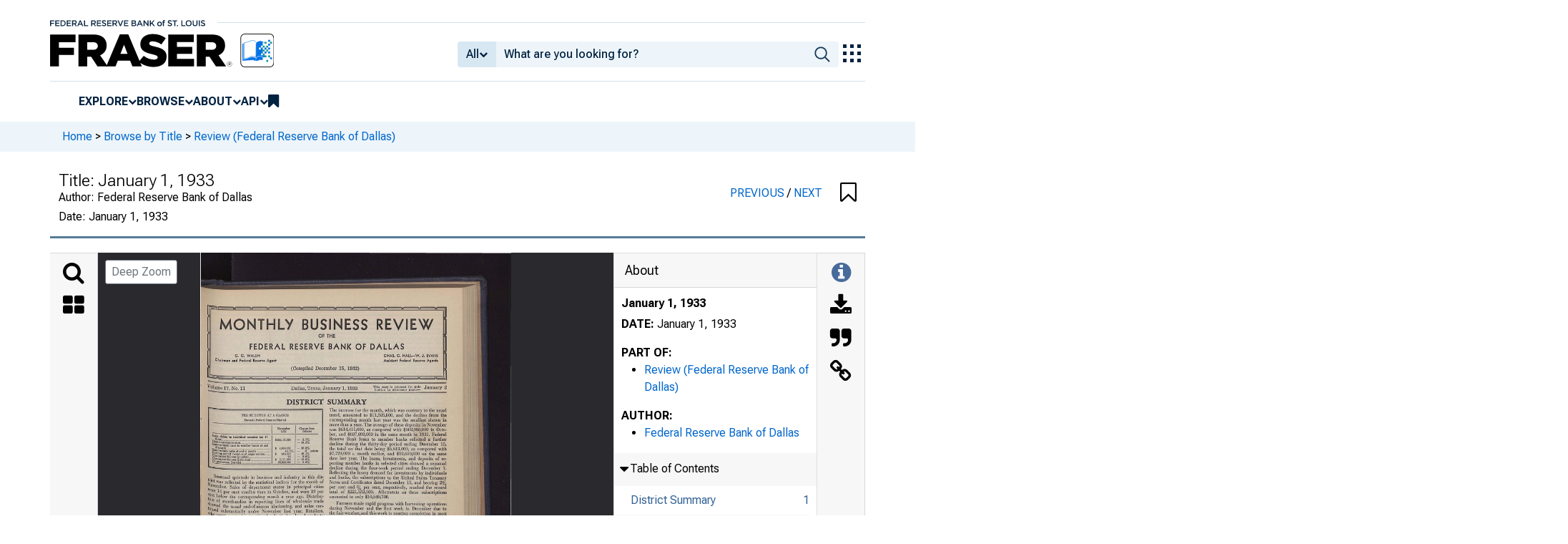

--- FILE ---
content_type: image/svg+xml
request_url: https://iiif.slf.digirati.io/svg/item/575356/575356_0_0001
body_size: 38392
content:
<svg viewBox="0 0 2868 3769" xmlns="http://www.w3.org/2000/svg">
  <text x="96" y="238" textLength="2711" font-size="88" lengthAdjust="spacingAndGlyphs" class="text-line-segment">--------------------------------------------------------------------------------------------------------- 2</text>
  <text x="1017" y="247" textLength="886" font-size="51" lengthAdjust="spacingAndGlyphs" class="text-line-segment">MONl'HL Y BUSINESS REVIEW</text>
  <text x="90" y="381" textLength="1331" font-size="44" lengthAdjust="spacingAndGlyphs" class="text-line-segment">implements. Dry, fair weather prevailed throughout most of</text>
  <text x="91" y="432" textLength="1330" font-size="44" lengthAdjust="spacingAndGlyphs" class="text-line-segment">November and the early part of December, which tended</text>
  <text x="89" y="484" textLength="1331" font-size="44" lengthAdjust="spacingAndGlyphs" class="text-line-segment">to retard the demand for merchandise in wholesale channels.</text>
  <text x="89" y="535" textLength="1331" font-size="44" lengthAdjust="spacingAndGlyphs" class="text-line-segment">While business has been fairly satisfactory in certain sec-</text>
  <text x="89" y="588" textLength="1331" font-size="44" lengthAdjust="spacingAndGlyphs" class="text-line-segment">tions, merchants are restricting their purchases to a level</text>
  <text x="89" y="639" textLength="1331" font-size="44" lengthAdjust="spacingAndGlyphs" class="text-line-segment">consistent with current demands. Largely seasonal decreases</text>
  <text x="88" y="691" textLength="1330" font-size="44" lengthAdjust="spacingAndGlyphs" class="text-line-segment">were reflected in the volume of collections in all lines ex-</text>
  <text x="86" y="745" textLength="335" font-size="44" lengthAdjust="spacingAndGlyphs" class="text-line-segment">cept dry goods.</text>
  <text x="165" y="817" textLength="1251" font-size="44" lengthAdjust="spacingAndGlyphs" class="text-line-segment">The business of wholesale dry goods firms in this dis·</text>
  <text x="85" y="868" textLength="1332" font-size="44" lengthAdjust="spacingAndGlyphs" class="text-line-segment">trict showed a reduction of 26.4 per cent as compared with</text>
  <text x="87" y="920" textLength="1328" font-size="44" lengthAdjust="spacingAndGlyphs" class="text-line-segment">October, most of the decline being due to seasonal influences.</text>
  <text x="86" y="972" textLength="1330" font-size="44" lengthAdjust="spacingAndGlyphs" class="text-line-segment">Distribution was 26.0 per cent below the dollar volume of</text>
  <text x="86" y="1023" textLength="1331" font-size="44" lengthAdjust="spacingAndGlyphs" class="text-line-segment">November, 1931, as against a similar decrease of 17.6 per</text>
  <text x="84" y="1075" textLength="1332" font-size="44" lengthAdjust="spacingAndGlyphs" class="text-line-segment">cent in October. Orders at wholesale are being placed only</text>
  <text x="82" y="1126" textLength="1334" font-size="44" lengthAdjust="spacingAndGlyphs" class="text-line-segment">as the actual consumer demand arises, and both retailers</text>
  <text x="82" y="1178" textLength="1330" font-size="44" lengthAdjust="spacingAndGlyphs" class="text-line-segment">and jobbers are holding their stocks at minimum levels.</text>
  <text x="83" y="1230" textLength="1332" font-size="44" lengthAdjust="spacingAndGlyphs" class="text-line-segment">November collections reflected a slight further increase over</text>
  <text x="81" y="1282" textLength="440" font-size="44" lengthAdjust="spacingAndGlyphs" class="text-line-segment">the previous month.</text>
  <text x="161" y="1356" textLength="1254" font-size="44" lengthAdjust="spacingAndGlyphs" class="text-line-segment">While the distribution of groceries at wholesale during</text>
  <text x="82" y="1408" textLength="1333" font-size="44" lengthAdjust="spacingAndGlyphs" class="text-line-segment">November was on a scale 9.4 per cent below that of the</text>
  <text x="80" y="1461" textLength="1333" font-size="44" lengthAdjust="spacingAndGlyphs" class="text-line-segment">previous month, this decline was somewhat smaller than the</text>
  <text x="82" y="1512" textLength="1331" font-size="44" lengthAdjust="spacingAndGlyphs" class="text-line-segment">reduction usually shown at this season. The month's busi-</text>
  <text x="79" y="1564" textLength="1332" font-size="44" lengthAdjust="spacingAndGlyphs" class="text-line-segment">ness was 10.2 per cent less than in November, 1931, and</text>
  <text x="80" y="1616" textLength="1333" font-size="44" lengthAdjust="spacingAndGlyphs" class="text-line-segment">sales from July to November, inclusive, reflected a decline</text>
  <text x="82" y="1667" textLength="1330" font-size="44" lengthAdjust="spacingAndGlyphs" class="text-line-segment">of 10.7 per cent as compared with a year ago. Inventories</text>
  <text x="80" y="1720" textLength="1332" font-size="44" lengthAdjust="spacingAndGlyphs" class="text-line-segment">were reduced slightly during the month. The volume of</text>
  <text x="83" y="1771" textLength="1331" font-size="44" lengthAdjust="spacingAndGlyphs" class="text-line-segment">collections evidenced a decrease of 10.0 per cent as com-</text>
  <text x="82" y="1821" textLength="441" font-size="44" lengthAdjust="spacingAndGlyphs" class="text-line-segment">pared with October.</text>
  <text x="684" y="1821" textLength="12" font-size="44" lengthAdjust="spacingAndGlyphs" class="text-line-segment">.</text>
  <text x="160" y="1896" textLength="1254" font-size="44" lengthAdjust="spacingAndGlyphs" class="text-line-segment">The demand for hard' ware at wholesale last month was</text>
  <text x="81" y="1949" textLength="1332" font-size="44" lengthAdjust="spacingAndGlyphs" class="text-line-segment">11.7 per cent smaller than in October, the decline being in</text>
  <text x="82" y="2001" textLength="1329" font-size="44" lengthAdjust="spacingAndGlyphs" class="text-line-segment">part seasonal. Though business was reported to be fairly</text>
  <text x="81" y="2053" textLength="1332" font-size="44" lengthAdjust="spacingAndGlyphs" class="text-line-segment">good in certain sections, total sales fell 9.6 per cent below</text>
  <text x="80" y="2104" textLength="1333" font-size="44" lengthAdjust="spacingAndGlyphs" class="text-line-segment">those of the corresponding month a year ago after having</text>
  <text x="81" y="2156" textLength="1332" font-size="44" lengthAdjust="spacingAndGlyphs" class="text-line-segment">shown a much more favorable comparison in October. Dur-</text>
  <text x="82" y="2209" textLength="1331" font-size="44" lengthAdjust="spacingAndGlyphs" class="text-line-segment">ing the five months from July through November, the vol-</text>
  <text x="80" y="2260" textLength="1333" font-size="44" lengthAdjust="spacingAndGlyphs" class="text-line-segment">ume of distribution was 12.3 per cent under the level of the</text>
  <text x="82" y="2312" textLength="1331" font-size="44" lengthAdjust="spacingAndGlyphs" class="text-line-segment">same period in 1931. Total collections during the month</text>
  <text x="82" y="2363" textLength="857" font-size="44" lengthAdjust="spacingAndGlyphs" class="text-line-segment">were 7.6 per cent less than in October.</text>
  <text x="159" y="2442" textLength="1254" font-size="44" lengthAdjust="spacingAndGlyphs" class="text-line-segment">Sales of drugs at wholesale during November were sea-</text>
  <text x="80" y="2493" textLength="1334" font-size="44" lengthAdjust="spacingAndGlyphs" class="text-line-segment">sonally 5.0 per cent less than in the previous month, and as</text>
  <text x="80" y="2545" textLength="1334" font-size="44" lengthAdjust="spacingAndGlyphs" class="text-line-segment">compared with a year ago they reflected a decrease of 12.3</text>
  <text x="80" y="2596" textLength="1333" font-size="44" lengthAdjust="spacingAndGlyphs" class="text-line-segment">per cent, as against 14,.7 per cent in October. Stocks on hand</text>
  <text x="79" y="2648" textLength="1335" font-size="44" lengthAdjust="spacingAndGlyphs" class="text-line-segment">were reduced 5.0 per cent during the month. Merchants have</text>
  <text x="79" y="2700" textLength="1332" font-size="44" lengthAdjust="spacingAndGlyphs" class="text-line-segment">been ordering their Christmas merchandise only as needed,</text>
  <text x="77" y="2752" textLength="1336" font-size="44" lengthAdjust="spacingAndGlyphs" class="text-line-segment">and generally in small amounts. Collections were on a scale</text>
  <text x="1485" y="381" textLength="647" font-size="44" lengthAdjust="spacingAndGlyphs" class="text-line-segment">slightly less than in October.</text>
  <text x="1567" y="451" textLength="1238" font-size="44" lengthAdjust="spacingAndGlyphs" class="text-line-segment">Although there was a larger than seasonal decrease of</text>
  <text x="1486" y="502" textLength="1314" font-size="44" lengthAdjust="spacingAndGlyphs" class="text-line-segment">26.2 per cent in the demand for farm implements at whole·</text>
  <text x="1485" y="554" textLength="1314" font-size="44" lengthAdjust="spacingAndGlyphs" class="text-line-segment">sale during November, total sales were 16.9 per cent above</text>
  <text x="1485" y="587" textLength="1322" font-size="44" lengthAdjust="spacingAndGlyphs" class="text-line-segment">the volume of the same month last year. For the period fro w</text>
  <text x="1487" y="656" textLength="1311" font-size="44" lengthAdjust="spacingAndGlyphs" class="text-line-segment">July 1 to November 30, sales averaged 33.2 per cent less</text>
  <text x="1488" y="709" textLength="1313" font-size="44" lengthAdjust="spacingAndGlyphs" class="text-line-segment">than in the same period of 1931. Collections reflected a</text>
  <text x="1484" y="762" textLength="1120" font-size="44" lengthAdjust="spacingAndGlyphs" class="text-line-segment">decline of 10.2 per cent from the previous month.</text>
  <text x="1610" y="871" textLength="1073" font-size="32" lengthAdjust="spacingAndGlyphs" class="text-line-segment">CONDITION OF WHOLESALE TRADE DURING NOVEMBER, 1932</text>
  <text x="1878" y="911" textLength="518" font-size="32" lengthAdjust="spacingAndGlyphs" class="text-line-segment">Percentage of increase or dC' lrc3!e in-</text>
  <text x="1866" y="981" textLength="131" font-size="32" lengthAdjust="spacingAndGlyphs" class="text-line-segment">Net Sales</text>
  <text x="2095" y="981" textLength="130" font-size="32" lengthAdjust="spacingAndGlyphs" class="text-line-segment">Not Sales</text>
  <text x="2336" y="981" textLength="89" font-size="32" lengthAdjust="spacingAndGlyphs" class="text-line-segment">Stooks</text>
  <text x="2494" y="981" textLength="249" font-size="32" lengthAdjust="spacingAndGlyphs" class="text-line-segment">Ratio of 001100'</text>
  <text x="1856" y="1011" textLength="885" font-size="32" lengthAdjust="spacingAndGlyphs" class="text-line-segment">Nov., 1932 July 1 to dnto Nov., 1032 tiona during NoV.</text>
  <text x="1828" y="1031" textLength="912" font-size="33" lengthAdjust="spacingAndGlyphs" class="text-line-segment">compared with compared with compared with to acoounts d~nd</text>
  <text x="1833" y="1072" textLength="178" font-size="32" lengthAdjust="spacingAndGlyphs" class="text-line-segment">Nov., Oct.,</text>
  <text x="2075" y="1072" textLength="666" font-size="32" lengthAdjust="spacingAndGlyphs" class="text-line-segment">enma pariod Nov., Oot., notes outstan Ing</text>
  <text x="1844" y="1103" textLength="177" font-size="31" lengthAdjust="spacingAndGlyphs" class="text-line-segment">1031 1032</text>
  <text x="2099" y="1104" textLength="121" font-size="32" lengthAdjust="spacingAndGlyphs" class="text-line-segment">last year</text>
  <text x="2287" y="1103" textLength="175" font-size="31" lengthAdjust="spacingAndGlyphs" class="text-line-segment">1031 1032</text>
  <text x="2542" y="1104" textLength="154" font-size="32" lengthAdjust="spacingAndGlyphs" class="text-line-segment">on Oot. 31</text>
  <text x="1542" y="1145" textLength="509" font-size="32" lengthAdjust="spacingAndGlyphs" class="text-line-segment">Grocerice. " "" " - 10. 2 - 0.4</text>
  <text x="2111" y="1145" textLength="96" font-size="31" lengthAdjust="spacingAndGlyphs" class="text-line-segment">- 10.7</text>
  <text x="2269" y="1145" textLength="223" font-size="31" lengthAdjust="spacingAndGlyphs" class="text-line-segment">- 12.5 - 2.4</text>
  <text x="2589" y="1145" textLength="64" font-size="31" lengthAdjust="spacingAndGlyphs" class="text-line-segment">60 .0</text>
  <text x="1542" y="1175" textLength="506" font-size="32" lengthAdjust="spacingAndGlyphs" class="text-line-segment">Dry goods .. " "" - 26 .0 - 26.4</text>
  <text x="2110" y="1175" textLength="100" font-size="31" lengthAdjust="spacingAndGlyphs" class="text-line-segment">- 15 .7</text>
  <text x="2269" y="1175" textLength="223" font-size="31" lengthAdjust="spacingAndGlyphs" class="text-line-segment">-13 .2 -11.7</text>
  <text x="2589" y="1175" textLength="60" font-size="31" lengthAdjust="spacingAndGlyphs" class="text-line-segment">20.0</text>
  <text x="1542" y="1205" textLength="507" font-size="32" lengthAdjust="spacingAndGlyphs" class="text-line-segment">Farm implementa .. +16.0 - 26.2</text>
  <text x="2111" y="1204" textLength="99" font-size="31" lengthAdjust="spacingAndGlyphs" class="text-line-segment">- 33 .2</text>
  <text x="2269" y="1204" textLength="222" font-size="31" lengthAdjust="spacingAndGlyphs" class="text-line-segment">- 5.4 +.0</text>
  <text x="2604" y="1204" textLength="47" font-size="31" lengthAdjust="spacingAndGlyphs" class="text-line-segment">3.4</text>
  <text x="1541" y="1236" textLength="508" font-size="32" lengthAdjust="spacingAndGlyphs" class="text-line-segment">Hardwaro .. . .. ... - 0.0 -11.7</text>
  <text x="2110" y="1235" textLength="99" font-size="31" lengthAdjust="spacingAndGlyphs" class="text-line-segment">-12 .3</text>
  <text x="2269" y="1235" textLength="224" font-size="31" lengthAdjust="spacingAndGlyphs" class="text-line-segment">- 11.0 - 1.8</text>
  <text x="2588" y="1235" textLength="65" font-size="31" lengthAdjust="spacingAndGlyphs" class="text-line-segment">30 .0</text>
  <text x="1542" y="1267" textLength="507" font-size="32" lengthAdjust="spacingAndGlyphs" class="text-line-segment">Drugs ....... ..... - 12.3 - 5.0</text>
  <text x="2109" y="1266" textLength="96" font-size="31" lengthAdjust="spacingAndGlyphs" class="text-line-segment">- 18.0</text>
  <text x="2268" y="1266" textLength="226" font-size="31" lengthAdjust="spacingAndGlyphs" class="text-line-segment">- 16.7 - 5.0</text>
  <text x="2587" y="1266" textLength="63" font-size="31" lengthAdjust="spacingAndGlyphs" class="text-line-segment">30.2</text>
  <text x="1478" y="1390" textLength="131" font-size="43" lengthAdjust="spacingAndGlyphs" class="text-line-segment">Retail</text>
  <text x="1899" y="1371" textLength="893" font-size="44" lengthAdjust="spacingAndGlyphs" class="text-line-segment">Following the favorable upturn in bus i ·</text>
  <text x="1478" y="1442" textLength="125" font-size="43" lengthAdjust="spacingAndGlyphs" class="text-line-segment">Trade</text>
  <text x="1899" y="1424" textLength="891" font-size="47" lengthAdjust="spacingAndGlyphs" class="text-line-segment">ness during September and October, th~</text>
  <text x="1900" y="1479" textLength="877" font-size="44" lengthAdjust="spacingAndGlyphs" class="text-line-segment">demand for merchandise at departW en</text>
  <text x="1478" y="1527" textLength="1313" font-size="47" lengthAdjust="spacingAndGlyphs" class="text-line-segment">stores in principal cities of this district fell off considera~IY</text>
  <text x="1481" y="1599" textLength="1300" font-size="44" lengthAdjust="spacingAndGlyphs" class="text-line-segment">during November, due partly to seasonal influences. Sa e</text>
  <text x="2770" y="1625" textLength="46" font-size="74" lengthAdjust="spacingAndGlyphs" class="text-line-segment">d</text>
  <text x="1477" y="1649" textLength="1290" font-size="44" lengthAdjust="spacingAndGlyphs" class="text-line-segment">were 14.2 per cent below those in the previous month, an</text>
  <text x="1477" y="1689" textLength="1314" font-size="45" lengthAdjust="spacingAndGlyphs" class="text-line-segment">19.2 per cent under a year ago. The latter comparison, h.OW~</text>
  <text x="1477" y="1738" textLength="1300" font-size="44" lengthAdjust="spacingAndGlyphs" class="text-line-segment">ever, continued much better than that in the first . el gh</text>
  <text x="2769" y="1782" textLength="31" font-size="49" lengthAdjust="spacingAndGlyphs" class="text-line-segment">d</text>
  <text x="1476" y="1790" textLength="1290" font-size="44" lengthAdjust="spacingAndGlyphs" class="text-line-segment">months of the current year. This bank's seasonally adJu ste</text>
  <text x="1476" y="1855" textLength="1313" font-size="44" lengthAdjust="spacingAndGlyphs" class="text-line-segment">index of department store sales stood at 60.3 for November,</text>
  <text x="1476" y="1908" textLength="1313" font-size="44" lengthAdjust="spacingAndGlyphs" class="text-line-segment">as compared with 68.1 a month earlier, and 78.7 a year</text>
  <text x="1478" y="1948" textLength="1311" font-size="45" lengthAdjust="spacingAndGlyphs" class="text-line-segment">ago. Distribution during the eleven months ending Nov~Wd</text>
  <text x="1475" y="2004" textLength="1296" font-size="44" lengthAdjust="spacingAndGlyphs" class="text-line-segment">bel' 30, 1932, was 24.2 per cent less than in the same perl O</text>
  <text x="1477" y="2066" textLength="179" font-size="44" lengthAdjust="spacingAndGlyphs" class="text-line-segment">of 1931.</text>
  <text x="1556" y="2125" textLength="1235" font-size="44" lengthAdjust="spacingAndGlyphs" class="text-line-segment">As a result of inventories being at a low level merchanbts</text>
  <text x="1477" y="2178" textLength="1317" font-size="44" lengthAdjust="spacingAndGlyphs" class="text-line-segment">increased them somewhat during November in order to e</text>
  <text x="1477" y="2230" textLength="1310" font-size="44" lengthAdjust="spacingAndGlyphs" class="text-line-segment">in a position to satisfy holiday demand. Stocks held. oJ!</text>
  <text x="1476" y="2261" textLength="1316" font-size="44" lengthAdjust="spacingAndGlyphs" class="text-line-segment">November 30 were 2.8 per cent above those a month earh er ,</text>
  <text x="1476" y="2332" textLength="1313" font-size="44" lengthAdjust="spacingAndGlyphs" class="text-line-segment">but remained materially below those a year ago. The rate</text>
  <text x="1477" y="2382" textLength="1310" font-size="44" lengthAdjust="spacingAndGlyphs" class="text-line-segment">of stock turnover during the first eleven months of 1932 waS</text>
  <text x="1478" y="2438" textLength="1055" font-size="44" lengthAdjust="spacingAndGlyphs" class="text-line-segment">2.51, as against 2.57 in the like period of 1931.</text>
  <text x="1557" y="2476" textLength="1231" font-size="47" lengthAdjust="spacingAndGlyphs" class="text-line-segment">November collections remained on approximately t~e</text>
  <text x="1478" y="2535" textLength="1309" font-size="46" lengthAdjust="spacingAndGlyphs" class="text-line-segment">same level as in the preceding month, but they were agay~</text>
  <text x="1478" y="2590" textLength="1283" font-size="45" lengthAdjust="spacingAndGlyphs" class="text-line-segment">above those in the same month last year. The ratio of ~o</text>
  <text x="1478" y="2636" textLength="1310" font-size="46" lengthAdjust="spacingAndGlyphs" class="text-line-segment">lections during November to accounts and notes outstand~l~</text>
  <text x="1481" y="2706" textLength="1289" font-size="44" lengthAdjust="spacingAndGlyphs" class="text-line-segment">on the first of the month was 32.8 per cent, as against 3 .</text>
  <text x="1477" y="2758" textLength="1275" font-size="44" lengthAdjust="spacingAndGlyphs" class="text-line-segment">per cent in October, and 32.0 per cent in November, 1931-</text>
  <text x="2707" y="2791" textLength="68" font-size="42" lengthAdjust="spacingAndGlyphs" class="text-line-segment">--'"</text>
  <text x="1128" y="2866" textLength="630" font-size="32" lengthAdjust="spacingAndGlyphs" class="text-line-segment">BUSJNESS OF DEPARTMENT STORES</text>
  <text x="2645" y="2926" textLength="80" font-size="206" lengthAdjust="spacingAndGlyphs" class="text-line-segment">-</text>
  <text x="140" y="2948" textLength="344" font-size="32" lengthAdjust="spacingAndGlyphs" class="text-line-segment">Total sales (parcenlnge):</text>
  <text x="1478" y="2949" textLength="89" font-size="32" lengthAdjust="spacingAndGlyphs" class="text-line-segment">Dallas</text>
  <text x="1664" y="2949" textLength="162" font-size="32" lengthAdjust="spacingAndGlyphs" class="text-line-segment">Fort Worth</text>
  <text x="1909" y="2949" textLength="116" font-size="32" lengthAdjust="spacingAndGlyphs" class="text-line-segment">Houeton</text>
  <text x="2103" y="2951" textLength="173" font-size="32" lengthAdjust="spacingAndGlyphs" class="text-line-segment">Ban Antonio</text>
  <text x="2366" y="2952" textLength="92" font-size="32" lengthAdjust="spacingAndGlyphs" class="text-line-segment">Otbers</text>
  <text x="2537" y="2944" textLength="187" font-size="32" lengthAdjust="spacingAndGlyphs" class="text-line-segment">Total Di.tricl</text>
  <text x="206" y="2989" textLength="1204" font-size="32" lengthAdjust="spacingAndGlyphs" class="text-line-segment">Novomber, 1032. oompared witb November. 1031. ........ . ... . ........... . ... . ..</text>
  <text x="1477" y="2988" textLength="100" font-size="31" lengthAdjust="spacingAndGlyphs" class="text-line-segment">- 20 .0</text>
  <text x="1700" y="2988" textLength="94" font-size="31" lengthAdjust="spacingAndGlyphs" class="text-line-segment">-10.3</text>
  <text x="1921" y="2990" textLength="96" font-size="31" lengthAdjust="spacingAndGlyphs" class="text-line-segment">- 10 .0</text>
  <text x="2141" y="2991" textLength="98" font-size="31" lengthAdjust="spacingAndGlyphs" class="text-line-segment">- 22 .3</text>
  <text x="2363" y="2991" textLength="96" font-size="31" lengthAdjust="spacingAndGlyphs" class="text-line-segment">-14.5</text>
  <text x="2585" y="2985" textLength="93" font-size="31" lengthAdjust="spacingAndGlyphs" class="text-line-segment">-10.2</text>
  <text x="206" y="3020" textLength="1205" font-size="32" lengthAdjust="spacingAndGlyphs" class="text-line-segment">November. 1032. compared with October, 1032 .... ... . .. ... .. . ........ ... ........</text>
  <text x="1477" y="3021" textLength="100" font-size="31" lengthAdjust="spacingAndGlyphs" class="text-line-segment">-27 .6</text>
  <text x="1701" y="3022" textLength="97" font-size="31" lengthAdjust="spacingAndGlyphs" class="text-line-segment">- 8.8</text>
  <text x="1922" y="3021" textLength="95" font-size="31" lengthAdjust="spacingAndGlyphs" class="text-line-segment">- 1.5</text>
  <text x="2142" y="3021" textLength="99" font-size="31" lengthAdjust="spacingAndGlyphs" class="text-line-segment">-12 .0</text>
  <text x="2364" y="3024" textLength="99" font-size="31" lengthAdjust="spacingAndGlyphs" class="text-line-segment">- 3.0</text>
  <text x="2586" y="3012" textLength="96" font-size="31" lengthAdjust="spacingAndGlyphs" class="text-line-segment">_14 .2</text>
  <text x="203" y="3051" textLength="1210" font-size="32" lengthAdjust="spacingAndGlyphs" class="text-line-segment">January 1 to date, compared witb sarno period last year .................. ... . ... . .</text>
  <text x="1478" y="3050" textLength="95" font-size="31" lengthAdjust="spacingAndGlyphs" class="text-line-segment">-22.2</text>
  <text x="1700" y="3050" textLength="96" font-size="31" lengthAdjust="spacingAndGlyphs" class="text-line-segment">- 25.6</text>
  <text x="1921" y="3051" textLength="98" font-size="31" lengthAdjust="spacingAndGlyphs" class="text-line-segment">- 26 .2</text>
  <text x="2141" y="3051" textLength="95" font-size="31" lengthAdjust="spacingAndGlyphs" class="text-line-segment">-28.2</text>
  <text x="2363" y="3053" textLength="96" font-size="31" lengthAdjust="spacingAndGlyphs" class="text-line-segment">- 21.2</text>
  <text x="2585" y="3046" textLength="97" font-size="31" lengthAdjust="spacingAndGlyphs" class="text-line-segment">-24 .2</text>
  <text x="141" y="3091" textLength="354" font-size="32" lengthAdjust="spacingAndGlyphs" class="text-line-segment">Credit .nles (percentage):</text>
  <text x="2586" y="3113" textLength="96" font-size="31" lengthAdjust="spacingAndGlyphs" class="text-line-segment">_23 .0</text>
  <text x="206" y="3123" textLength="1203" font-size="32" lengthAdjust="spacingAndGlyphs" class="text-line-segment">November, IQ32, compared witb November. 19S1. ........ ...... .... ..... .. .. .. ..</text>
  <text x="1477" y="3123" textLength="99" font-size="31" lengthAdjust="spacingAndGlyphs" class="text-line-segment">- 24 .0</text>
  <text x="1698" y="3122" textLength="99" font-size="31" lengthAdjust="spacingAndGlyphs" class="text-line-segment">-10 .1</text>
  <text x="1920" y="3123" textLength="98" font-size="31" lengthAdjust="spacingAndGlyphs" class="text-line-segment">- 22 .0</text>
  <text x="2141" y="3123" textLength="94" font-size="31" lengthAdjust="spacingAndGlyphs" class="text-line-segment">-26.3</text>
  <text x="2363" y="3123" textLength="96" font-size="31" lengthAdjust="spacingAndGlyphs" class="text-line-segment">-22.4</text>
  <text x="206" y="3153" textLength="1206" font-size="32" lengthAdjust="spacingAndGlyphs" class="text-line-segment">November, 1032, compared with October, 1032 .. ... . ... ......................... .</text>
  <text x="1477" y="3153" textLength="99" font-size="31" lengthAdjust="spacingAndGlyphs" class="text-line-segment">-27 .8</text>
  <text x="1700" y="3153" textLength="101" font-size="31" lengthAdjust="spacingAndGlyphs" class="text-line-segment">-10. 1</text>
  <text x="1922" y="3155" textLength="94" font-size="31" lengthAdjust="spacingAndGlyphs" class="text-line-segment">- 4.8</text>
  <text x="2142" y="3155" textLength="100" font-size="33" lengthAdjust="spacingAndGlyphs" class="text-line-segment">- 11 .7</text>
  <text x="2364" y="3156" textLength="95" font-size="31" lengthAdjust="spacingAndGlyphs" class="text-line-segment">- 7.5</text>
  <text x="2585" y="3148" textLength="91" font-size="31" lengthAdjust="spacingAndGlyphs" class="text-line-segment">-16.0</text>
  <text x="205" y="3184" textLength="1210" font-size="32" lengthAdjust="spacingAndGlyphs" class="text-line-segment">January 1 to date, compared witb same period last year . .•. . . ... . . . ... . ... . ... . .. .</text>
  <text x="1479" y="3183" textLength="99" font-size="31" lengthAdjust="spacingAndGlyphs" class="text-line-segment">-23 .4</text>
  <text x="1702" y="3183" textLength="98" font-size="31" lengthAdjust="spacingAndGlyphs" class="text-line-segment">-24 .3</text>
  <text x="1922" y="3185" textLength="97" font-size="31" lengthAdjust="spacingAndGlyphs" class="text-line-segment">- 20 .5</text>
  <text x="2144" y="3185" textLength="96" font-size="31" lengthAdjust="spacingAndGlyphs" class="text-line-segment">- 20.0</text>
  <text x="2365" y="3186" textLength="99" font-size="31" lengthAdjust="spacingAndGlyphs" class="text-line-segment">-25 .0</text>
  <text x="2586" y="3175" textLength="93" font-size="31" lengthAdjust="spacingAndGlyphs" class="text-line-segment">_25.8</text>
  <text x="142" y="3224" textLength="279" font-size="32" lengthAdjust="spacingAndGlyphs" class="text-line-segment">Stooks (percentage):</text>
  <text x="2587" y="3246" textLength="95" font-size="31" lengthAdjust="spacingAndGlyphs" class="text-line-segment">_22 .2</text>
  <text x="207" y="3255" textLength="1207" font-size="32" lengthAdjust="spacingAndGlyphs" class="text-line-segment">November, 103 2, compared witb November. 1031 .. ...... . ..... .. .. .. ...... .. .. .. .</text>
  <text x="1479" y="3256" textLength="96" font-size="31" lengthAdjust="spacingAndGlyphs" class="text-line-segment">-10.8</text>
  <text x="1702" y="3255" textLength="94" font-size="31" lengthAdjust="spacingAndGlyphs" class="text-line-segment">-21.1</text>
  <text x="1923" y="3256" textLength="96" font-size="31" lengthAdjust="spacingAndGlyphs" class="text-line-segment">-32 .7</text>
  <text x="2144" y="3256" textLength="98" font-size="31" lengthAdjust="spacingAndGlyphs" class="text-line-segment">-22.3</text>
  <text x="2365" y="3257" textLength="95" font-size="31" lengthAdjust="spacingAndGlyphs" class="text-line-segment">-21.0</text>
  <text x="207" y="3285" textLength="1204" font-size="32" lengthAdjust="spacingAndGlyphs" class="text-line-segment">November, 1032, compared with Oetober, 1032 ..... . ...... . ... . ..... . ... . ... . . . ..</text>
  <text x="1482" y="3287" textLength="94" font-size="31" lengthAdjust="spacingAndGlyphs" class="text-line-segment">+ .3</text>
  <text x="1704" y="3287" textLength="93" font-size="31" lengthAdjust="spacingAndGlyphs" class="text-line-segment">+ 4.5</text>
  <text x="1925" y="3288" textLength="95" font-size="31" lengthAdjust="spacingAndGlyphs" class="text-line-segment">+ 0.0</text>
  <text x="2145" y="3287" textLength="95" font-size="31" lengthAdjust="spacingAndGlyphs" class="text-line-segment">+3,4</text>
  <text x="2365" y="3291" textLength="96" font-size="55" lengthAdjust="spacingAndGlyphs" class="text-line-segment">- .3</text>
  <text x="2589" y="3281" textLength="90" font-size="31" lengthAdjust="spacingAndGlyphs" class="text-line-segment">+ 2.8</text>
  <text x="142" y="3325" textLength="308" font-size="32" lengthAdjust="spacingAndGlyphs" class="text-line-segment">Stook turnover (rate):</text>
  <text x="2639" y="3349" textLength="40" font-size="31" lengthAdjust="spacingAndGlyphs" class="text-line-segment">.23</text>
  <text x="206" y="3356" textLength="1205" font-size="32" lengthAdjust="spacingAndGlyphs" class="text-line-segment">Rate of stock turnovor in November, 1931. ... .. ...... .. ..... . . . .............. . . .</text>
  <text x="1530" y="3356" textLength="42" font-size="31" lengthAdjust="spacingAndGlyphs" class="text-line-segment">.24</text>
  <text x="1753" y="3356" textLength="43" font-size="31" lengthAdjust="spacingAndGlyphs" class="text-line-segment">.18</text>
  <text x="1974" y="3357" textLength="41" font-size="31" lengthAdjust="spacingAndGlyphs" class="text-line-segment">.23</text>
  <text x="2196" y="3357" textLength="41" font-size="31" lengthAdjust="spacingAndGlyphs" class="text-line-segment">.31</text>
  <text x="2417" y="3358" textLength="43" font-size="31" lengthAdjust="spacingAndGlyphs" class="text-line-segment">.21</text>
  <text x="206" y="3386" textLength="1204" font-size="32" lengthAdjust="spacingAndGlyphs" class="text-line-segment">Rate of stock turnovor in November, 1032 ............ . ............... ... ........</text>
  <text x="1530" y="3388" textLength="42" font-size="31" lengthAdjust="spacingAndGlyphs" class="text-line-segment">.28</text>
  <text x="1751" y="3387" textLength="44" font-size="31" lengthAdjust="spacingAndGlyphs" class="text-line-segment">. 10</text>
  <text x="1974" y="3387" textLength="42" font-size="31" lengthAdjust="spacingAndGlyphs" class="text-line-segment">.30</text>
  <text x="2196" y="3388" textLength="42" font-size="31" lengthAdjust="spacingAndGlyphs" class="text-line-segment">.20</text>
  <text x="2417" y="3388" textLength="43" font-size="31" lengthAdjust="spacingAndGlyphs" class="text-line-segment">.22</text>
  <text x="2638" y="3379" textLength="40" font-size="31" lengthAdjust="spacingAndGlyphs" class="text-line-segment">.24</text>
  <text x="206" y="3417" textLength="1205" font-size="32" lengthAdjust="spacingAndGlyphs" class="text-line-segment">Rate of stock turnover January 1 to Novembor 30, 1031 ..... . .. .. . . .. . .. . .. .. . ...</text>
  <text x="1511" y="3418" textLength="64" font-size="31" lengthAdjust="spacingAndGlyphs" class="text-line-segment">2.67</text>
  <text x="1733" y="3418" textLength="61" font-size="31" lengthAdjust="spacingAndGlyphs" class="text-line-segment">2.01</text>
  <text x="1955" y="3418" textLength="61" font-size="31" lengthAdjust="spacingAndGlyphs" class="text-line-segment">2.60</text>
  <text x="2175" y="3419" textLength="64" font-size="31" lengthAdjust="spacingAndGlyphs" class="text-line-segment">3.46</text>
  <text x="2398" y="3419" textLength="61" font-size="31" lengthAdjust="spacingAndGlyphs" class="text-line-segment">2.33</text>
  <text x="2619" y="3409" textLength="60" font-size="31" lengthAdjust="spacingAndGlyphs" class="text-line-segment">2.57</text>
  <text x="206" y="3448" textLength="1205" font-size="32" lengthAdjust="spacingAndGlyphs" class="text-line-segment">Rate of stock (urnover January 1 to November 30, 1032 . .... . ... . ........ . .... . ..</text>
  <text x="1512" y="3449" textLength="62" font-size="31" lengthAdjust="spacingAndGlyphs" class="text-line-segment">2.52</text>
  <text x="1734" y="3449" textLength="63" font-size="31" lengthAdjust="spacingAndGlyphs" class="text-line-segment">1.02</text>
  <text x="1955" y="3449" textLength="63" font-size="31" lengthAdjust="spacingAndGlyphs" class="text-line-segment">3.04</text>
  <text x="2175" y="3449" textLength="64" font-size="31" lengthAdjust="spacingAndGlyphs" class="text-line-segment">3.28</text>
  <text x="2398" y="3450" textLength="62" font-size="31" lengthAdjust="spacingAndGlyphs" class="text-line-segment">2.24</text>
  <text x="2620" y="3439" textLength="57" font-size="31" lengthAdjust="spacingAndGlyphs" class="text-line-segment">2.51</text>
  <text x="142" y="3489" textLength="1275" font-size="32" lengthAdjust="spacingAndGlyphs" class="text-line-segment">Ratio of Novcmbor collections to accounts receivable outstanding No\'ember I, 1082 ......</text>
  <text x="1515" y="3490" textLength="63" font-size="31" lengthAdjust="spacingAndGlyphs" class="text-line-segment">33.S</text>
  <text x="1738" y="3490" textLength="62" font-size="31" lengthAdjust="spacingAndGlyphs" class="text-line-segment">26.6</text>
  <text x="1958" y="3490" textLength="63" font-size="31" lengthAdjust="spacingAndGlyphs" class="text-line-segment">36.8</text>
  <text x="2179" y="3490" textLength="63" font-size="31" lengthAdjust="spacingAndGlyphs" class="text-line-segment">37.3</text>
  <text x="2400" y="3490" textLength="64" font-size="31" lengthAdjust="spacingAndGlyphs" class="text-line-segment">31.0</text>
  <text x="2619" y="3481" textLength="62" font-size="31" lengthAdjust="spacingAndGlyphs" class="text-line-segment">32.8</text>
  <text x="142" y="3529" textLength="478" font-size="32" lengthAdjust="spacingAndGlyphs" class="text-line-segment">Indexes of department store salce:</text>
  <text x="2621" y="3551" textLength="60" font-size="31" lengthAdjust="spacingAndGlyphs" class="text-line-segment">70.0</text>
  <text x="207" y="3560" textLength="1212" font-size="32" lengthAdjust="spacingAndGlyphs" class="text-line-segment">Unadjusted November, 1032 .................. .. ..................... . ...... .. .</text>
  <text x="1517" y="3560" textLength="64" font-size="29" lengthAdjust="spacingAndGlyphs" class="text-line-segment">64 .4</text>
  <text x="1738" y="3562" textLength="63" font-size="31" lengthAdjust="spacingAndGlyphs" class="text-line-segment">81.8</text>
  <text x="1959" y="3562" textLength="63" font-size="31" lengthAdjust="spacingAndGlyphs" class="text-line-segment">81.8</text>
  <text x="2180" y="3562" textLength="67" font-size="31" lengthAdjust="spacingAndGlyphs" class="text-line-segment">63 .1</text>
  <text x="208" y="3591" textLength="1212" font-size="32" lengthAdjust="spacingAndGlyphs" class="text-line-segment">Adjus ted November, 1082 .... ................ .. ...... . .. . .....................</text>
  <text x="1519" y="3591" textLength="68" font-size="31" lengthAdjust="spacingAndGlyphs" class="text-line-segment">64 .0</text>
  <text x="1742" y="3593" textLength="62" font-size="31" lengthAdjust="spacingAndGlyphs" class="text-line-segment">07.8</text>
  <text x="1962" y="3593" textLength="61" font-size="31" lengthAdjust="spacingAndGlyphs" class="text-line-segment">60.0</text>
  <text x="2181" y="3593" textLength="63" font-size="31" lengthAdjust="spacingAndGlyphs" class="text-line-segment">64.0</text>
  <text x="2621" y="3578" textLength="64" font-size="34" lengthAdjust="spacingAndGlyphs" class="text-line-segment">60. 3</text>
  <text x="142" y="3631" textLength="494" font-size="32" lengthAdjust="spacingAndGlyphs" class="text-line-segment">Indexes of dopartment store stocks:</text>
  <text x="2620" y="3653" textLength="60" font-size="29" lengthAdjust="spacingAndGlyphs" class="text-line-segment">68.4</text>
  <text x="207" y="3662" textLength="1215" font-size="32" lengthAdjust="spacingAndGlyphs" class="text-line-segment">Unadjusted November, 1032 .................... . ... . ... .. .............. . ..... .</text>
  <text x="1520" y="3663" textLength="64" font-size="31" lengthAdjust="spacingAndGlyphs" class="text-line-segment">52.0</text>
  <text x="1742" y="3663" textLength="65" font-size="31" lengthAdjust="spacingAndGlyphs" class="text-line-segment">78 .2</text>
  <text x="1962" y="3664" textLength="65" font-size="31" lengthAdjust="spacingAndGlyphs" class="text-line-segment">58 .6</text>
  <text x="2181" y="3663" textLength="67" font-size="31" lengthAdjust="spacingAndGlyphs" class="text-line-segment">42 .1</text>
  <text x="207" y="3693" textLength="1216" font-size="32" lengthAdjust="spacingAndGlyphs" class="text-line-segment">Adjusted November, 1032 .. ..................... .. .......... .. .............. .. .</text>
  <text x="1521" y="3694" textLength="62" font-size="31" lengthAdjust="spacingAndGlyphs" class="text-line-segment">47.7</text>
  <text x="1742" y="3694" textLength="65" font-size="31" lengthAdjust="spacingAndGlyphs" class="text-line-segment">00 .2</text>
  <text x="1962" y="3695" textLength="63" font-size="31" lengthAdjust="spacingAndGlyphs" class="text-line-segment">51.0</text>
  <text x="2181" y="3695" textLength="63" font-size="31" lengthAdjust="spacingAndGlyphs" class="text-line-segment">87.9</text>
  <text x="2620" y="3683" textLength="60" font-size="31" lengthAdjust="spacingAndGlyphs" class="text-line-segment">52.1</text>
  <style>                                     
.text-line-segment { fill: rgba(0,0,0,0) }
.text-line-segment::selection { fill: #fff; background: rgba(15, 76, 155, 0.8) }
  </style>
</svg>

--- FILE ---
content_type: application/javascript
request_url: https://fraser.stlouisfed.org/4DGSfw/uKe/95b/a7fxTg/OaaOXfSQJb4DpVakz9/MngDAQ/dHV/NaUA7HSAB
body_size: 171839
content:
(function(){if(typeof Array.prototype.entries!=='function'){Object.defineProperty(Array.prototype,'entries',{value:function(){var index=0;const array=this;return {next:function(){if(index<array.length){return {value:[index,array[index++]],done:false};}else{return {done:true};}},[Symbol.iterator]:function(){return this;}};},writable:true,configurable:true});}}());(function(){nH();Y9V();MTV();var K2=function(){jR=["\x6c\x65\x6e\x67\x74\x68","\x41\x72\x72\x61\x79","\x63\x6f\x6e\x73\x74\x72\x75\x63\x74\x6f\x72","\x6e\x75\x6d\x62\x65\x72"];};var hX=function(xI,Fr){return xI%Fr;};var VR=function(){return Nr.apply(this,[KS,arguments]);};function Y9V(){fV=[+ ! +[]]+[+[]]-+ ! +[]-+ ! +[],Bq=[+ ! +[]]+[+[]]-[],QN=+[],pS=+ ! +[],IH=+ ! +[]+! +[]+! +[]+! +[]+! +[],DO=+ ! +[]+! +[]+! +[]+! +[]+! +[]+! +[],bv=+ ! +[]+! +[]+! +[]+! +[]+! +[]+! +[]+! +[],Ib=+ ! +[]+! +[]+! +[],lf=[+ ! +[]]+[+[]]-+ ! +[],rS=! +[]+! +[],X6=! +[]+! +[]+! +[]+! +[];}var fI=function(zp,FI){return zp<<FI;};var vj=function(c5){return B8["Math"]["floor"](B8["Math"]["random"]()*c5["length"]);};var Dr=function(){JA=["\vJ\"#2B;S\x07,","_","QLJ \b\"9W:\x00\x403hYUM\tJ","AI&\b5U<l\b&WYUK","6.X\x3f\x40","%MU\\W","R^\\Fq\'\b","\"P\v\"^B","/B,\t\x40","M&O","TVE*","SU","\nrF","3z\bs\x3f7","V_Hjj 0OD,ZR^F","4_8n9","N","/_I","\tG+AEg;U2^CeO\\cL[|p;Tp\tP\x40sFZl!q]","K","\t4S=\x07G\t8","PU\x00&9R\rD4","2^AGFR\'\"Y=\x07","Zm","&VJ","=\x407\vD/I`WQO02E","9X-W\"!OQ","%OcFLG&)8W*\tV","v","\x40\x07$BcFBC","6(>S~<I\'Y\\","7\b","/S,","7&.W*WF)HSOC\'J.C0L\b\'","G","!B",".\tW","8IZDZ","CV\rT\t","R:9(D7\tV","\fC*S3W","o_G\x40\x00c&","&.O","\vG/\f^\x3fQ\t-",".P\x00&^B",")","%OqFWO6\b","\\/0QF)OU\x40B\nJ","R)XX","\rA2^CA","NQV","\x00\"90","C_","XXSQ)R"," lt","\n\x40F)OU\x40BIc9E~J`KB]UBcJ{","","","A","HGA","c!d5\v~tmq-h4./i\t)g!\f","\x40U/","1\n\re","BDd\x00E)","5YR^F","\r","XBWBC\"&(e7\vK\x07,oY_F\x07S","%6xWxAh!&:l1\'",")\tG\r)OwWW/G&\f\v8E","+\r","&3D\bD!\n","B\x07-VQ",",\rK/V","E=\x40.","\nU\v%\t\x3fB7KF4BXC6|BcNC.XD[LM~\b,S1\n59VR]ON\x00R0\x07>Y2N[4B\x40WL#:\b3ZpQ2ZD]QW\x40-5Y0DQO;IUFVHP79Y8LQz]E\\\x40O-TuM,\tQ2UFN6\t(_1\x07[}OIBF\x07\x40P\x07>Y2JnX_\\PT \b.\vcQv-Y_^NRQ~A9%[<IH0I_FL_\x00&CH/O3J\nbDKS\rIc\bpBv\f&N^QWIcBuM|V`HD\x40J\vRRxW:C0Q/UXC6|S#WS\x072UX\n~3\b6S=\v2TD]WVoW26\rV)7U`\x40LC7F5\vO#OVFO&,3F;Q<GVGM\vR,B(,\x40\x40O;Ok\x40~UC^5)S#\x40D[b]E\\\x40O-^WaB\'\x40\t&cKN\nI|/1T1\x00=EBFO&\v(Y,YD\x00{YFFG,HpUc\r\v\x073B^QjC\"\b.J\"Ne&!HI\\\x40!R13D|\x40I[!D]pT->=Q\"\x07&\x00O_aWO$(\v;e\nP\b#OY]MH\x40X7PpSwW4NB\\\'D&rR;\nL\b%kB]S\rT:TpDrS\x07,NU\bFDC6.W<\x00\x40\\a\vQL\x40$\t=T2\tGpG\x40JG/P}#E\tImOW_\v%T!|N\f#ZDQK\x40RY8W:C0Q/UF\nj\x079B+KF4`Bo\r[\r%\t\x3fB7KF3DQDC\\-U*W,LJ[2\x40\rT7%F;LL\b3OQ\\\x40\rIc\nU.\f(\x40D[YZW\x40\b1\v(Sv\v2TD]WVjPaX;\fhULNx5K1)D0LLN!mJP(HpM(\rI%|WDC\\6Uu\x3fC.XD[Lk\bF.;E^2BK\x40FS-\x07%F;V\x07\b/I]SOJ\n1P(=\rI\nhIW\n[\"\b\t4*E^%OE\x40MR\t3P~B6JbQ\x40DRR\r>rA,\rU[3\x00FSQHVM8Q:C0Q/UD\vA]\r%\t\x3fB7KF9I^S \b3X~\b\rO;FFSQHAM8Q:9\x40PJh]E\\\x40O-TC\'D;P.DZJ[YjG=D~)\"QUQWFA7,3B1\\%tVTUKVeB1D~;i\tTN\x00\x07bAW2x\v!W\\TDSYeZB;\v)E!IP\f\b\x0013B\'\x40[6\x40\x40LI:\fay<\x404S\x40F\tRkCgP+F)T^f\x40RY8\'H2S&\x07JbOX\x40L\\a(C,\x07;n]_\x40f\tEkT\f)X=L\t.BXoFtP+F)T^WA]&\b.X~M3o[MI&TpBw\fO=OEH72&DWJ%KTVE*|Xv\t\x07lNQ\nP1\\a^v~BBA%TH(^,RDa\r^\r_\x00&U*W,LC[,Q\x40DDUM%R=Z+\t%OE\x40MHUVe^>\\;QD}DPA\x00V,R\t=Z2DVJbdoST\tOaUU9,\tV\t,MUPFy/\"\v\v5BwBQ%UEH72*E^\bh^W[\\7PpUw\fJh]E\\\x40O-TuM0D\x07(I_EDR\\6P\tuKwEnIUALPkCrB6\tKNh]E\\\x40O-TuM8BS\x07,NUWDSX%Uuv\nP\b#OY]M\x40RY8(C,\bhDZQ\x07QRo\bF)=EXOiFSOFG$U*W,LD])DZJ\nR*Y5\t\x07J;MQ^V\r6\t(_1\rlIIEH721D\f2^DGQ&\vJ9v\nP\b#OY]M\x40C\\,U2*\x40WJ%_^A\r1)D0LD[!QW\x00CkF3d\rO=FOEH72DQJ2UXGcW~E+U._UVpG7^Q.S*W\b`]E\\\x40O-Tp_wL\x00hUJF\vS*\r~\vcQKO4SB]THH4\\/.D1\rD\x07^^WQ\tR1\\/\x3f\x00W!_IQH*\r~eCNbX__SC&Ha\vc\f)]W\x00T4^Wa\v1EQ2TGJST7\t2M(\rI%F]J\f\x40o2SdM=]_\x40\v\r\b&\b3Rc\tnZBUKj\x07=D~\rn_U^FG&G:\x3fE^!IG7oCg_8DPO;RVVUM3U\t3X*K%\x00BWWTc\t!_8D\x07\b%CDUm(^1\b\fnHU\\WUC^2Bc\t\v\x072\\\vWOCP*B~B6Jb\rFFK78%CNbHEAS\rH&9(W,\x07[}^W\x00T4\\a=H,^DWGJ\nm;\r;BA3KQF\x40\x00c\b (_1\rnZBU\nC0H.S*W\bb\rFFK78x\t\v\x07\"IEBW\x40&\b.X|\x40\x40H!IWR&\x3fC*Kb\x00FSQHEM+TpDr\t\f])]M\x07T\"Ha\vc\v9KUX\x40X-ArR1\x40YbX__SC&Hf-V%UTWG1O/HpUp\rW}\rB\n\vI7)Se\x405I^IU\tJ&F\trW,\v\t/UU\bFFB-!*W\t7\r\v\b:\fzvD#T]BO\rR\'^F93\tQ/_\rW\x00T4^F9\x3fB[#Q\x40DA[\r>2U*J\b`dF\v5|Sc\v\v%OX]GDHM7R(S,\rQ\t2`Uo\x40X58nQ[.BWWTcD8S2\tB\x074^\r\\VJ\\a\b.Y)N[}^WFO&\v(Y,BW4NB\\Nm(^1\bD2^DGQ\\1R\v.QcJ$\x00|\x40R\\1UF~B6Jb\rQFK78\"\x07%OE\x40MJ\x07M~Lz,BH4S_VJR1~,BD\'^WTHr\t3/.D1\rDSUJC\"\b.:\x40`U_FT59\x3fLDk^HK78wE\t{MQ\x40\x07kF(7\x40!O_\x40\b1Cg_8D\x07(I_EUM,R%F;EW4NB\\\b&\b3RcNQ2TG\b1W3\x3fBJ2TWO\rA7W2C2\x00\t{MQ\x40m;\r,\tQ2U[\b,c,7QH2^CGOh.7a_pD\n5^\x40\rC\b7ArX;Q*/XQ\rR1H}\vc\v\v%OX]GN\x00X1R\x079B6A[bUUJWJ\nm;\v(L`\vQFB/\r=B;QK,WB\nROJkD1S*J}DZQ\x07QRoD=D9QK7dKS\rc1t7\x40!O_\x40C6|_-LK\t4Q\\\x07D&~r\v%WUUBCM-\t0.EX\x005USFJ\x07HP\fTuM(\rWF2KFQj F\x07W`R^WN\x00X1R\t=B=i\t#Di5\\q\\2*JN2V[M\tJ:0\x3f\v*7;lISEC\taB_xOlOX[PFR:9(D7\tVH0NCZ\v\r%\t\x3fB7KFDXGcW(=H,^D[LZ\f8Q.*U}^]QGaP9Z;\x40F2Q\x40DDR^ \x07,Z;L\t.BOEH724DQO;OX[PFR:9(D7\tV[\x40D\x40Z$Iy^3Y*NX;lOTLc B*LiDZJ\b&(\\\f&N^QWIc2B(%CN4KDB~\b1)keCN2BWWTcD\x3fW2\x00\ri\x00YT\vJ\x40-5Y0N[4B\x40WLm$Bw\x405I^WSOk]/x\x3f\"\rnWU\\DNYj\x07=D~\tKq^EH72,D\f&TBC\r\bD0S0\vQ{YT\v\x07\b\"tBr\t\fO2^DGQm\n\v0C;QQ=%f\x40\r\fI&AKm,WW4NB\\\b\"9\v(L`\v\x40\r\fI&AKl,%OE\x40MHH^-(\v0X%OE\x40MH;\bPK#\nP\b#OY]MHgXj\x079B+K6Z\\GFRP*Jl:Kz\x00O^C6|OpW\t4TDKS\roB>|J\b3OBG\x40IaP*W2\x40\\$S]MO6\v>Z;VV=[\v\f\nR /B,F/IXG6P%=K\x00)\\E\x40B\nJy]Z!r\v)H\x40^Bh.W::\x40IJb|U\\FG,,)X=L\t.FFO9D\x3fJN^QWI~2U*J\bhOIU\tTP1AH:C0Q/U_\x00&\f|BxJQH#T^AWS7gD;P.\x40N~AW%J\"Nb.^BSW\x07T66\t(_1\x07[}\x40\r\fO3\v%x\x3f\x40<I\\BCYjF93\rW\r}]E\\\x40O-TuM,\tQ2U}AC7R9BJ/OIBF\'\x40O\f\x009U*BV4kB]W\x07R\t3%:*\x40AOzD|7V,\bic\b\t\x00hO^Ja-=B1c.XD[LYjPrF,Q\t4B\x40W\'D&rU,\tD%R[\\&R\v+D\x3f\x005USFJ\x07HX7U.S*W\b;doST\tOy\b!D]H0I_FL_\x00&UF:&BU/O_FZC\\ PB:C0Q/UXC6|B6ViW\r)U\t-#(S,\rQ\t2HFFG:\taP+F)T^WDT\\-Pp_wS\t)_UeZB5\vJ\v)HUGcW2S)L]N3DQDH\\,UF5e\x405I^FFO9D\x3fJN^QWIkCcWd\r\v\b%CD\nFR&BtP+F)T^WA]&\b.X~\v/UU\rWFP/\tfWp\x404O\nA[\\T\bu8DGJ,uFC\"\b.w\x40CN\"E\vS \b3XvE^%OE\x40MHR*ur\n\rlD]pT-Hp8K4R_\\\vA]&\b.X|7J*^SF/C&\v(Y,1\x07iW\rC\t0A\f)X=L\t.DXGcWT4\tFhOFU}-x.(\rWF.Y\\m\f/^v\f]2^DGQm*S,\x40NiVGM\vR,J(wC\t2\vW\rC$\bg%D`U\rW\rI\x00kUQ5Pv.BQ\rR1J((\rI%^WFB-W}\x07rX%OE\x40MHR^\'9\v\\\t=FW\rG6axr\v2TD]WV~\x07\t3X-W#O_\x40\n&(\f8K4R_\\\v\v*B(^7\v2^FDR*D2S&VlOX[PFU-\bW(^7\v93^^FI\'\\ZpB6VH$T^WI\\7/:\tI\'ZDWS/P4_-BH4S_VJH;\bHpB6VH!IWU\x07OcLF(^7\v2Bu\\WO0R\f3D\rFhh,B*W,LWF)UFKUYa\bHa\vc\v(ZBsW\x40YeZrU\x3f\x00IN4SYAVe]/x\x3f\"\rM2C^J\vCXrUCzvM3`BoI\'\\ZuKrQ\t0VGM\vR,BuM*Ln__\\FU\x07\x40x\n\v.*QQ)HFQc79E\\xH#T]BO\rR,Q5PvNQ2TGUm\b,SwM/LF\r\tTx(C,(RCQG>P5E.\rQ(~HQFR,P:C0Q/UF\nOk\b5Ep\bJ\b%DZQ\x07QP7G=D~(RC\tEH72;D\x40J.K\x40FS-\\\vrB\'\x40[bOX\x40L\\\"R\v.Qc\tnUUJWUC\\-ZLtDp\x40(TTC\b7^F.\x3fB[6TYVX\\b]!P1\r!I\\N0R.OQ)^CO\rH7Gm\r0RV{\\\nP1\\aB6VH4IIwMT&12kr\rnX__SC*g_8D\x07/TDUm\b%z1\f%OE\x40MHCXa8wWL\x00hRFQj \x40W(^7\v2^FXGc\tW3=\rI\nhR\x40\tR+0\x3fw\x40F[/SSOo^\f5X\x3f\x00I\fTS\nSOk\tLzUwL\x00hOX[PFV&\nV5=\rQ(w_Q\nC6|Sv\v!OSZo\x07E\\bLCg_8DQ)HBQ\rPL*R\f5X\x3f\x00I\fTSQ\rR1J97BC.Z\\^Z$Ij0E;LL\x00hNIJ+rF,\tSZ)SSW\vN<,C.S*W\b`^[\r\vG &3UrMO=^\\AFOk]\tuB6J`UUE-T,B~B,4ZDWN\rHc\v(^1QF#ZDQKHIc2W2\x00\\Di\x00YT\vN0R.S(PLH&R^SO_<,C.S*W\b`^[\rO\"%z1\f=FMB\nT3\bP:C0Q/UF\v%t\x40\x3f}OX[PFR:9(D7\tVH,^^UW\x00\vAxTaeA\bi\x40FSQHHM7/*\\#.OB[F}G:0BQ9w_QUR*D,D;\x40/SSOo^\f5X\x3f\x00I\fTS\nN\x00+rF,\tSZ.V[M\tJ:0\x3f%D`R\r\\\nT\"!_xJ\rD\"IUSHJM~\b =K)UEWUM7ULz_pW\fTS\x00V1\x40W58K\x07,WI~L\v\x00VkW2C2\x00\f]6ZBBUOO*R\t3[.\x00\x40)T^\bX&\b.X~\r\v9KUWDG^\"\raDrN4SYA\rC+a0\t]bDZJ\b&a_p\nL\b!W\\Ko\x07E\\3UP(^7\v/V\x40^FCX\"UpU1U\n%OU\bEH72*\x40WO;RVN,\vHa\vc\v9KUW\x00T4\\rW,\v%OE\x40MJD&~\vcQQH4B\x40W_,5X+\t\x07[}DWV|\b5Ep\x404DBAJa(C,\x07[}DWV|T4_-BW!W\rFKU^\"\raBp\rWlOX[PFK78\v|\x405I^N0R9N*Q\x07._JH1\v0cQnOIBFN\x00eZB(^7\v\b%CDQA\n\x00>P\f5X7M\\&N^QWIk\bC\'P1\r!I\x40N0R.OQ)^CO\rH7Gm\r,RV{\x40\nP1\\aB6VH4IIwMT&1.keCN%V[M\tJ:0\x3f\vcQQO2^DGQ+rU1U\n%OUFFE.\f9B7KJ%QTW\rT<,Cpev\t\fJ0FM\x40\tR+F\f)X=L\t.DXIk\n\v.,QQ)HFQc79Ep\x00\x40\b\'OXSTN~LQq,E^!IWN0R.OQ)^CiQ5%TrB,i\t#\rWA]\"J2\v;BF\t-K\\WWIx\ft*W\t7\r\b:\fuM(\rWF/^BAKTuK,\tQ2U]^R1|X;#2I_\x40\vJO/\r=Z~D#SSWC3\bHuKr\b\x40\n%\\QFF1O/P:C0Q/UF\nj\x079B+KF4SYA\r\fC&\v(ScL%IQFL>k\bCpD;P\n4uQ_FRT\\-(z1=\\FRR~AW(^7\v\v%OX]GN\x00X7/\x3fB[6TYVX\\3pS#\nP\b#OY]MHCX7PuMvP\n,\r\x40_TN7R9X9MOf\x40\b&\r(^wWC\t2FSQHCMsPaX;\'2IQK\vK&\x40gSuG\f\b^mW3C-x(C,\b=]E\\\x40O-\\tBr\tlU]\nj\x07.O%D`N\rFx{X\"UF\x3f\v+BS\x07,NUO\x40\tR+TuM,\tQ2UDLBP&TuK+BA\t.^\x40\v\vJ1_-\t\v%H_^U\rjR4S0DKJ/MTVE*|Yv\f2^DGQ6\t(_1\rO;MQ\x40+pSc\rW5VU\\W&\b.X~\x40`kB]NUkT\f)X=L\t._JA]\"J=\v*BD0WIQDCYx2U*J\b`NF\nHX\"Pp_r\tl^W[\\7U:C0Q/UQ\v\v-T\vpYr\tlXW\x00T4^F(#\r/RTA[Yj3X=K\b%XDEH72wS\x072DL\x40TXjR\x07=D5D\r\x005USFJ\x07HP7TuM(\rWF)\x00BWWTcBu)DhVGM\vR,B(%\nJh\x00\vPO B(.\x40}O\\FRY8\v/S~\\%OE\x40MHOM-R3D*~VDWXo\bD2S&Rl]E\\\x40O-TC\'\x40\x3f}T\x40\vA\b\"t8K4R_\\Y8\n\v.0\x40LJ!E\x40DJ\\%Pp^r\tlBV\no\vF>\x40]J\f\x00BWWTcBu)DhVGM\vR,B(%\nJh\x00\vPO B(.\x40}O\\FRY8\v/S~\\%OE\x40MHSM%\t\x3fB7KNi\x40YT\vIR 2S=L\t.Y\\G*\v(Y,E\f%OE\x40MHH/Q*W,LQ[.ZF[D\tR1R\t3X0\tF)T^QUR^&\f9U*SB\x40W\rm(\r,\tQ2Uk\x40XM~Ul\f;RYm\n\nDR^79J\"NK,Wo^DGM%\t\x3fB7KNi\x40BWWTkW3,D\fH-ZBY\v\x40\x40-5Y0LQNi\x40BWWTcBu)DhVGM\vR,B(%\nJh\x00\vPO B(.\x40}O\\FRY8\v/S~\\&GP\rT1$(r\x3fDD)U\\BO\"\b.%\v\b%CDSD&!D;P.DB\nT3\bB~D;P.\\VJYx\v/S~^%OE\x40MHR^\")F*D\x07%OE\x40MJ\n\"\n;W*WH5HU\x40bC78\v(Wp\v\x40\bRWZfR,\f\nW2\x40h`PQ\tH0^F~[1L\n%BE*\b\x3fB+\x40DlR[WC0^F~[1\b\x40\nbBO\tR,\x07~|I\x074]_\x40N>C02rNP\x07N\\^u\rT*~|JvS/*.E7K*)HD~AK 9mVF\x073^WM\fJ1)D0LQH3O_B\vA[\rjPuKwE\fOnZ\x40BO+pW,\vP\v%UDA\n\n~2U*J\bhK\x40FS-\\\vrW.IhOX[PDG$\t\x079X*\flU\rTVE*t%D`O\rI^DTM8Q(D\'S\x072UM\rQP\f\f/U,\t\x40\bZ^DB\x40oLCrQ;f\t.OUJW\x40\x07&\r0w\x40K[%WWW-^&5Y0D\x071yw~|\fC65.S0\b\x40%Io[MIRjGaM(\tK/I\nW\rC=[;\x40hUgm%g#\b9.`\"a)dgwa/jYo2R;\x40z^UFv1\x079B;\r\bnn~b;m5\x07#8x)w#dgwa/jY>G=D~\b%L}EU12u\x3fS\x073\x00A\b&\b)3X*\t]hGWAJBaUF5\v1BB4~HFFU,B~a.b*_UPVy&9D;z.]_\nSTM8\n2R1\\/WWW8G\"(S,DLHu}sp#c4*/r>z1yw~\nDT-.S,^\tn\\UFs\tT.9Dv\v3vqah-b/9$s\f)w9~ruoA[\r%=Z2^%OE\x40MA\x006*2R1nMU\\G\x07T\f\x3f0Zr\vU^^VFCy\bD.S0\b\x40%ILNMJo)\b\tK/I\n\x40\rC\'nJ\"P\n,WBVZt-.S,VWH2^^VFCq\x002C2\x00X=DM\r^~JF\fD1L%Q^O\x40}kUF2w1\fH#ZDQK\x406\t(_1\rO;IUFVH+Cu\r=\rV`\r\n\x40FS-\\\taBp\x40\b4DJM%\t\x3fB7KN4K[E\x40g1r_--W!BF\nAT7\t2*\r9}XN_S \b3Xv\ti\x40FSQHCM-\t0\vc\b5W\\\bH&2S:N[4B\x40WL#:\b3ZxJQ=B]PL\b7=B1x<Okc(O&\v(Y,Nx])]\\VJQ~C\'\x40\x3f\blT[\t\n~\'7pUcMJ,T\t8\ft_cD\x40[%SSOjUD2S&\tV}\r\x40\nOk3\b6S=\ri\rFAT7\t2\r=QW=^\\AFH\x401TQ}=Q\r\b}RQBJX&UCrR1\x40OfG\rS+Tr\x40\x3f\x00PiEO\rH7Ka\v,E}\x00E7tBwI[a\v][*\v0Z\'Q9\x40YT\vIEVe0ZQ\x40H2^DGQ\x00VkW9,\tQ2U\'D&tWwM[!\x40FS-\f5X\x3f\x00I;RVOAR1|Y#W4NB\\[\rk#F\"C.XD[LoC\'_8DQO;RVR*\r~\vc\\%TVWAT7\t2;DQJ2\vDB~3\b6S=\v2TD]WVm\bB,KnXQ^O\x40RYm5U;DJm\n\tQ\rR1HT4\tFb\rMN\x00m2E*P4TB\x40HM7R\t3X-W#O_\x40\rG&UF~{\x3f\x07[}^N_Ju7^Wa\v0Sd2ZIEIk\bCfB-^^FPJM~ \x00D\\RL{\nRX|FR \x07hTi\b`G3u\tW\x079W\rUkCcSv\tiF]J\f\x40>BEY&N^QWIkU(^,RF.^GwV3DvNl\b6Z\\[GHG7\x07,B~JF$^CFQE6|X1\b4^BSACP*(W0\x40HUy\\\x07T&J(Y~\x40F)OU\x40B\nJo\\3Xs\rW!B]AC7J1C-!MUBH}#:\b3ZpQ2ZD]Q5Yc(^1\b\vDiFL7pEc\x00~WXV\x40\\3A#2B2Ba\x074^d[N\r`1\v(wBW3T\\DF\fi\x0072EvE\v)VUhLC\\5AB2S)La\x074^W\x07u1;w\x40\\[.ZF[D\tR1PaOpV0NU\b&\n\x3fS\tH\t2B_\b\"+W,\tf\t.XE\x40Q\rH:PaOp\x00D\b\'NQUFDDM:R=X9D%Hw\b\x00/:Y,\t}BGP\rT1$(Q\\H!K\x40dFU,F(\x3fW0OQ\rR1HpM*lTCQS\x3f\x00)Z2\x40QzK^BRQ\\/fTr\bH\\\'GL\\VJ\\+P10\tQ\\(ES\n5F&pF2V`J5ZT\bEDA\x006F!eD%\x07\vG&^2R|VW4NB\\\b7t#D`d}^A\njCue\x405I^EH72wW4NB\\\b3\f%*LlZBUVC7C!KvE\rO{XQAFHJ7Rm\v*BV.OF\r^3({;V\x07\'^QBJX7Rl*BQWiCWO\b/9wWF\x073^\vG&^2R|VW4NB\\\b7t#\fJ4M\nA&\b.X~\nP\b#OY]M\x40TY8(C,nZ\x40BO+pW,\vP\v%UDA\n[XjCte","S_QHG&\\\f3D~(L%XD]Q","BC,)[","<W\t-RCW","AG&","%=Z2i\t#","u\"8a1N2",")Hd[N\rI7N+\x3fB7\x40","\x07&5B\n\tH/IQ\x40Z;R1\r9","U1\x00J^\x40FK","In\"\f95L; L\v)O","Q\t5XXAW\tT","E","Q\rV\"","A\v","5>\bo\n_y\t\v","Q","FFR1\v","\v_0\bJ3}WGGP\v%S,Lu\n5\\[MHb\t-\x075U~ L\b+|[AG:","\x3f1 p","D\n#}_\\W%C1\t/","\tRP-W0\bI2\fQLV7b\rVF!K\x40^Z5","R","\'HGA","B\x3fB4","V\f3dB","G4Z","8[\x3f8M/OD^F>G","V","+\v","bT:","\'^DdLE0","BBC)","A","v195y9v","_-8W3OUV","\x40\x00C(>3[;W#hYUM\tJ","dW[c 9D","/","19X*D\n3","99B","SAW","zrqg-`7\v5 z\"j6icfv>q(&\v>U:\tC(RZYOH3\r/B+R9A\x00[EuKReqQ","o","=Z+\t","HEQ\x40\rU","\"%:t7Q","$S=Q.\\","UF\n","\nD\v)WI","BN","3z\n!HDeBO\x00:_,",";\x40C/C&\v0\x00P)UqLR*.","9P","8oK5(-fY9CNiF1XfCvCgJbgNhbZP0","m|C&)[\tS\x07,NQFF","\rF%KD","I)\t(","QC\x40EY","\\-CT","[","1Y(\tl%V","",".\rQ.Z]W","I!UEBdI\"9(W*\t","\v\"h\'puv|>c>\x0738a.b*","L\b.^BzFA7","\'5=R1=U\t!H^TB_\x00%0[=\nI9I__JC","36","\x07J\x07X\x3fL%S]G\r{P>","1\n\x3f","C\'","0B\x3f4","vqj|>g<9","l]S\b","$\'~*U4%JEWP","&3Dl","UFi\x07-,3F;Q^CQQV,","+!OX","E)","/X9T:L%IqAZE5;\t)B1","<j5","1\x073\x40;/M,_","xJV.H_\x40|\fG\"A","-","\x40\x07J&S2\tK5VtSW\t","\"\b\vqT3\rNK,TQVO&","VGOp13XV","0WEUJU<&\r(^","D","\x40\'W","","_QFF","*\tS","UFr.)BQ6^r[W","^\x3f\x40IBSZ*S%","8","G*\v(Y,","EI1","0D\n)_SWC3\bJ(Y~U%ZTM\x07H]*\b.W<\x00\x40F)UCFBEmv#21A2D]\nCP*\b.W<\x00\x40J`U_\\\tT\"J3T4\tF3]GP\"\n|W~7v-Y_^\rR13DD\fF-^DZL\f\b","v195z\v>","PVJ(r\x3fD","V4","N\x3f^,HZCKM\vu1(0\nJ","\'^DpBR1","L7","\vJ3=D:","3X3P%V_DF","S(F\rTD[Lc&","dQP\x40","\fI/\'","\r9Bs\rN$","+7","I_]W","62Y)","E-0W<\x00\x40","K55T7\x00L9XXSMC","[WZT0","(b7\x40\t5O","\"u\x3f\r","#99Z;L-dyvf7t 8S,","\x07#OYDF-J.(","SOm:","*Y7\x403r","W\rP","NLM","8`>zbwb","4W,\tA\'2IQKa\x40&","_U^FG&%9Z:","II","H-^dKS\rU","LR]WLRC5\x40;","/C<F)YU","|uf","\'9Q\x3f\x40","G7","DZQ\x07Q","D\n5^T","\x070K}[M\x07T&&5Y0","*","9T+\v","Z","AFv,\b(O.\tj\x00","2R;\x40","sSJS*U","M\x072_GSQ\re-.D;F","Jd\"\n","\x00&W","3f,H4RFW","3X3\tV!\\U","%MYQFI*","7ypym","6A%U","_B[U\rT","(Z^UF","SxL\b\\M1","B","!KBsS<O&","\r5\x40;Lf\n)^^F","\x00\x40\b\'OX","DP!F","omFk\'\t9","\x3fZ7\tK",",","O&\v(Y,","2,9W0","48Y)","B;QI*ZFSP\vT3\b","\x40\x072","/n^","\x078","#RDK","HDSQr\"5X9","9PT^^VFC","\x40FI\'/\t._.","62","\',W*M#8XUBWI","3OQFV","h","FFR","(","=E","AQ\v","<D\b$H","w.IZIaFS\x00\v(C,\t","W,\b\v","71E","(","{8G+./C2","We\\T","T","(Y+M._","Q\tK\x40WQ+G&","PI","(D%",".Y*F\t,","\x3fW\x070","/UBWB\f_79U6\rK%","<g25.","\x40K;Q5R*Fw\r\x07B[A","QLH \b","C\"7%","C\'","\rO29KUpJK0","-\x00L%","ZBQKR \b.S","I./S:R\b","\x07&-0\nJ","m","3\v"];};var Y9=function(HD){if(B8["document"]["cookie"]){try{var G2=B8["document"]["cookie"]["split"]('; ');var m2=null;var CU=null;for(var OD=0;OD<G2["length"];OD++){var mr=G2[OD];if(mr["indexOf"](""["concat"](HD,"="))===0){var LD=mr["substring"](""["concat"](HD,"=")["length"]);if(LD["indexOf"]('~')!==-1||B8["decodeURIComponent"](LD)["indexOf"]('~')!==-1){m2=LD;}}else if(mr["startsWith"](""["concat"](HD,"_"))){var lI=mr["indexOf"]('=');if(lI!==-1){var UE=mr["substring"](lI+1);if(UE["indexOf"]('~')!==-1||B8["decodeURIComponent"](UE)["indexOf"]('~')!==-1){CU=UE;}}}}if(CU!==null){return CU;}if(m2!==null){return m2;}}catch(Rj){return false;}}return false;};var mB=function(xr,S9){return xr>>S9;};var xX=function kI(mA,KD){var Ap=kI;do{switch(mA){case Ef:{Qv=I5+Wm+s2+H5*XA;X9=H5*KA-M5;mA+=PO;jA=KA*qT*H5-jI-I5;tp=WR*M5*XA+jI+wl;Uj=KA*H5-XA;}break;case OV:{H5=jI*s2-KA-qT+Wm;WU=s2*M5+jI*H5+bR;mA-=Rv;IX=M5+jI+KA+bR-XA;gT=+[];}break;case Jt:{YE=XA*H5+bR*Wm+qT;mA=LS;xR=Wm+s2+KA*XA*I5;TE=KA*H5-bR;hI=WR+H5*KA-jI;Z2=H5+WR*wl-Wm+KA;}break;case hH:{t5=WR*wl+I5-KA*bR;fR=s2*jI*XA-I5;mA+=w4;n9=M5*bR*XA+qT+KA;gj=KA+H5*s2-I5-WR;Mj=KA*H5+s2-I5;}break;case Yt:{mA+=gq;return I9;}break;case RS:{MT=M5*H5+s2-WR*KA;mA=HV;cR=Wm*XA*M5+I5;B2=bR-Wm-XA+wl*jI;jU=jI*wl-qT-KA;DT=Wm*wl-H5-I5*qT;QI=M5+jI*wl+WR;bX=M5*XA*s2+jI-H5;}break;case xG:{Fj=wl*XA+s2;YT=jI*WR*wl-H5;KM=H5*s2-KA+qT+Wm;Ej=s2*H5+XA+WR-jI;IB=wl*Wm-XA*qT*jI;mA+=tq;cl=Wm*wl-jI*M5-bR;OM=XA*wl+KA-qT-M5;}break;case zG:{mA-=H8;Nm=s2*M5+H5*Wm*bR;wj=bR-Wm-qT+KA*wl;Op=XA*I5*H5-s2-WR;ZT=s2*H5+KA+wl;kB=I5*bR*H5-WR-M5;sU=M5*bR*XA*jI-s2;}break;case rf:{KI=H5*M5-XA-qT-wl;B9=XA+bR+Wm*I5*jI;IT=WR*M5*H5-KA*bR;mA-=nn;HU=XA*qT*wl+KA-Wm;jT=qT*H5*bR*Wm+wl;Zr=XA*bR*I5*jI-qT;}break;case SO:{Nk=s2*qT*wl+M5+WR;vx=Wm*wl-KA*I5;Ms=s2+wl*KA-qT-H5;mA=AV;jd=XA*Wm*WR*KA+H5;xK=bR*I5*KA*Wm-jI;Uw=Wm+wl*I5+M5*KA;sh=wl*s2+M5-XA*qT;}break;case j3:{mA-=Q8;zk=qT+M5+H5*WR*s2;JP=wl*s2+WR*jI*M5;f1=I5*Wm*XA+wl-bR;zK=I5*qT*wl+bR+H5;cC=wl*Wm*qT+XA-H5;EJ=qT*s2*H5*WR;}break;case jN:{F7=wl*s2-Wm*qT-H5;gC=Wm*s2*I5+XA*H5;Us=bR*Wm+jI*wl-M5;mA=vO;YJ=wl*s2+M5-jI-H5;}break;case K6:{R7=H5*XA-Wm-WR+I5;mA-=rF;CM=qT+M5*Wm+wl+WR;Kg=H5*WR*bR-qT;cg=wl+M5*I5*WR+qT;kk=bR*qT*M5*KA-s2;zs=M5-I5+wl*WR-qT;Qw=s2-bR*qT+WR*wl;xh=Wm-bR*qT+WR*wl;}break;case JO:{nd=XA*wl+M5+KA+jI;c0=Wm*wl-I5-H5-s2;qZ=jI*WR-H5+KA*wl;bZ=bR+WR+jI*KA*M5;dK=WR*Wm*M5+wl+XA;mA+=rS;H7=jI*qT+XA+H5*Wm;sK=WR+bR*wl-jI-M5;WL=WR+Wm*jI*s2;}break;case Lf:{kd=bR+qT-s2+wl*KA;hM=jI*wl*WR+qT-I5;k0=I5-M5+jI*H5*XA;X0=I5+s2*wl-M5*WR;EK=KA*WR-Wm+wl*bR;Wc=s2+XA*Wm*I5*WR;P1=Wm*wl+WR*H5-KA;mA+=db;FP=bR*KA+jI*M5*Wm;}break;case mG:{v0=jI*KA+wl*I5+bR;Pw=wl*bR-s2+qT;jC=bR*WR*H5-KA*qT;JK=H5+Wm*wl+s2+M5;wd=I5+Wm+KA+wl*jI;r0=KA*wl-bR*M5*qT;DL=WR+wl*XA-s2*KA;mA=B3;Kh=M5*Wm*qT+jI;}break;case M8:{mA+=hF;for(var I1=gT;kx(I1,Wk[nx[gT]]);++I1){mh()[Wk[I1]]=rc(wx(I1,Wm))?function(){pK=[];kI.call(this,MN,[Wk]);return '';}:function(){var jZ=Wk[I1];var BC=mh()[jZ];return function(Oc,rg,fk,FQ,dd,Mg){if(QQ(arguments.length,gT)){return BC;}var bK=Nr(Qb,[Oc,rQ,fk,Wm,Fw,Mg]);mh()[jZ]=function(){return bK;};return bK;};}();}}break;case rq:{mA=f8;mQ=Wm-KA*WR+M5*bR;lC=XA+s2+I5+KA;Pc=M5+Wm-I5+WR;sJ=bR*Wm+I5*jI*qT;tK=WR*I5-Wm+H5;}break;case xf:{Jd=qT+jI*WR*XA*Wm;jk=H5+Wm+WR+wl*s2;dP=s2*jI*H5-WR*wl;ws=Wm*wl-M5+XA-jI;Z0=wl*s2+jI-bR+H5;mA=lN;Ec=M5*qT*wl-XA+bR;}break;case U3:{ZP=H5+wl*Wm+s2-KA;Yg=KA*wl+XA+s2+I5;Ls=jI*wl-WR*XA*Wm;kJ=I5+XA*s2*Wm;mA+=sf;xw=s2*bR*jI*KA-wl;jL=Wm*M5-WR+wl*s2;lQ=H5*M5+wl+KA*Wm;Y7=wl*Wm-WR*H5-I5;}break;case tF:{rJ=jI*XA+Wm-M5+KA;KQ=M5*WR+s2-jI+KA;mA-=ln;O7=bR-jI+I5*KA+H5;HK=H5-M5+s2*jI+Wm;tZ=I5*bR+H5+Wm-XA;tP=XA-qT+H5*WR+I5;qw=bR+I5*XA+jI*KA;}break;case YG:{LK=wl*I5-WR-M5+Wm;fg=jI*H5*I5-bR-wl;rs=s2+M5*jI+wl*Wm;lK=I5*XA*jI+bR*wl;Mw=XA*wl-Wm+jI-KA;mA=ct;mC=s2*KA*Wm-XA*WR;}break;case GS:{zL=wl*s2+Wm+XA+KA;Od=s2*bR*I5*jI+wl;mA+=TV;OC=s2*wl-I5+WR-H5;Sk=Wm*qT*wl-H5+KA;Gs=jI+wl*s2-bR+KA;bx=H5+KA*jI*M5+bR;V7=M5*wl-H5+WR;}break;case N6:{Ew=wl*XA*qT+KA-H5;mA-=qq;ld=qT+KA*Wm*s2+H5;lx=bR*KA+wl*Wm+H5;Zd=H5*I5*XA+s2-bR;WP=qT+wl*M5-Wm-XA;dC=H5-qT+KA+bR*wl;EL=qT+I5*KA*M5+WR;}break;case KH:{kw=H5*WR*M5-KA;b7=wl+WR+H5+XA*jI;Kc=KA*WR*H5-jI*XA;mA+=mG;Vg=KA+Wm*XA+wl-qT;WK=M5*KA-I5-jI+wl;pC=s2*H5*WR-jI+qT;}break;case Sq:{p0=wl+KA+XA+s2+I5;W1=H5+M5+bR+wl*jI;I0=s2*I5+Wm*XA+H5;UL=wl*Wm+M5*bR-WR;fK=H5*Wm-M5+qT-I5;D7=M5*H5-bR+s2;xM=WR+H5-I5+wl+Wm;OK=KA*qT+H5*jI-Wm;mA=X;}break;case Yq:{wk=bR-XA+H5*I5;x0=wl-I5+M5*KA;mA+=FV;lZ=H5*WR+jI-KA+wl;j7=WR*wl-XA-H5+bR;sd=s2*wl+I5-H5*qT;RK=wl*qT+M5+s2*KA;BK=M5+wl+WR+s2*KA;Ps=M5*H5+bR-I5*WR;}break;case mq:{hQ=XA+WR*wl-KA+H5;JL=I5+wl*s2-XA*Wm;KL=bR+KA*H5+wl*I5;zJ=WR+H5*I5+M5*Wm;mA=f4;A1=KA*wl+Wm*s2+WR;rP=qT*jI-I5+XA*wl;}break;case g8:{mA=Mt;VP=XA-s2*M5+Wm*wl;LJ=WR*wl+I5*Wm*M5;j1=WR+M5+wl*KA-jI;xs=s2*M5*XA-KA;fC=XA*wl-WR+M5*Wm;dJ=wl-bR+s2+WR*H5;}break;case tG:{l1=WR*qT*bR*Wm*M5;TC=bR+H5*M5+KA*XA;zh=WR*I5*XA*KA-H5;WM=I5+M5+Wm+XA*wl;pJ=KA-Wm-WR+wl*I5;mA=j3;Cg=I5-H5+wl*KA;}break;case DS:{VZ=XA*wl+qT+Wm*bR;wL=s2*wl-bR-Wm+H5;Vh=Wm+wl*s2-H5-qT;mA=kF;GC=M5*KA*s2+bR+qT;fx=H5+XA*M5*bR*I5;Ld=I5+s2*H5*bR;}break;case vF:{Zs=Wm-KA+wl*XA+H5;cw=bR*jI*M5*s2-wl;AL=WR*M5*bR*KA-XA;mA-=rV;tC=qT*wl+KA*WR*H5;Vx=Wm-jI*M5+wl*KA;Bx=XA+KA*WR*H5-jI;}break;case dH:{mA-=lf;n1=Wm*I5+M5*jI+XA;x1=qT*s2*KA+H5+jI;jc=M5*s2-WR-jI;JQ=qT-jI+s2+KA*M5;xg=M5*KA-bR+s2-I5;wl=WR*I5*M5;vh=M5*XA-s2+wl+bR;}break;case Wb:{xd=KA-qT-I5+wl*XA;Xd=WR*Wm+H5*M5*qT;mA=xf;ds=WR*M5*H5+qT-KA;nK=KA-I5+Wm*wl-s2;Mk=Wm*wl+bR+M5+H5;Ox=KA*wl-M5-XA-s2;Pd=WR+wl*Wm-bR*I5;XQ=Wm*M5*XA+WR;}break;case d6:{p1=wl+H5*I5+qT+bR;ms=bR*M5*Wm;Fg=I5+H5*qT*s2+bR;pw=XA+KA*H5+Wm*jI;mA=nO;xk=Wm*H5-M5-s2-I5;QK=KA+H5*s2+jI;SZ=I5+qT+Wm*bR*M5;}break;case QH:{mA=Pv;nP=s2*Wm*XA+M5+qT;gd=bR+wl*XA+s2+jI;tw=Wm+H5+wl*jI+WR;E1=H5+jI*wl-bR;}break;case LH:{HZ=wl*Wm+jI+KA+I5;Fk=s2+KA*qT*WR*M5;wP=wl+I5*M5;Mc=Wm*XA-KA+jI+wl;mA+=EG;cJ=wl*s2-I5*jI;U7=I5+H5*s2-jI-M5;}break;case dF:{ML=Wm*wl-jI*qT+H5;PJ=XA+M5*KA*Wm-bR;mA-=q;lJ=XA*H5-I5+WR;PK=M5*wl-XA-s2*bR;mP=M5*H5+jI*XA+Wm;rh=WR+M5*wl-bR*jI;DZ=H5*bR*qT*KA+jI;nZ=H5+wl*XA-Wm-I5;}break;case Sb:{hs=WR+wl+s2*XA*M5;M7=I5*Wm*bR+wl*KA;mA=Vn;l7=XA*wl+bR*Wm-M5;GL=wl*jI-I5-s2+bR;tJ=M5*XA*s2+Wm-I5;Dg=Wm*wl-WR+jI*XA;AJ=wl*Wm-jI*WR-M5;nL=wl+XA-I5+Wm*H5;}break;case xn:{Y0=s2*I5*XA+WR*jI;Mx=jI-M5-Wm+H5*s2;Dk=KA*H5+XA*WR+s2;lc=WR+bR*wl-M5*I5;mA-=ff;O0=s2*qT*H5-I5-XA;}break;case Ln:{XZ=WR+wl*bR-s2;cM=KA+s2*H5+XA*jI;VJ=bR*wl-WR*KA+M5;t7=qT*bR*wl-s2+I5;bh=Wm*wl-H5+s2-jI;Pg=H5*I5+bR*wl-KA;jK=wl*bR-M5+s2;Qs=bR*wl+jI-I5*qT;mA-=nN;}break;case vO:{Uk=qT+bR-I5+M5*H5;Ns=KA+s2*XA*WR*M5;mA-=w4;LP=I5+s2+XA*wl;nk=XA*wl-qT-KA-Wm;lw=wl+H5+XA*M5*KA;Cx=XA+KA-I5+Wm*wl;}break;case Mn:{Ph=H5*bR*KA-jI-Wm;sg=KA*M5*WR*XA-s2;GP=bR+wl+s2+M5-XA;Ix=s2*XA*M5-I5+qT;gQ=wl*KA-H5-qT+I5;kh=H5+XA*KA*M5+bR;mA=c8;Fh=I5+Wm+KA*H5+qT;}break;case tV:{ZQ=M5+bR-qT+jI+H5;mA=Un;Fw=WR*jI+qT+bR+I5;As=WR*jI+XA;JC=WR*M5-KA;m7=M5+s2+KA-bR;Sd=H5+bR+jI*WR*XA;}break;case kv:{zw=WR+wl+XA*KA-jI;mA+=ZV;xJ=wl+H5+qT-bR+M5;IQ=WR+s2*jI*XA*bR;SK=H5*XA*qT-s2+jI;Lw=KA*XA*Wm+wl*jI;jh=WR+XA*s2*bR-jI;UC=qT+XA*I5*s2-H5;Ok=Wm-I5*H5+wl*bR;}break;case lN:{mA=Jn;Lh=qT*wl*Wm+WR+bR;vk=M5+WR+bR*wl+H5;Qx=qT*KA+I5+XA*wl;GK=WR*KA*XA*Wm+qT;}break;case HG:{mA+=tN;Ex=WR+qT+s2;tk=s2+Wm+KA;M1=KA+M5+qT-WR+I5;Nh=qT+bR-I5+H5+XA;}break;case HH:{Vd=M5+wl*KA+Wm+H5;XL=wl+Wm*H5-KA*XA;NP=jI*M5+XA+H5+KA;sw=WR*M5+Wm*H5*bR;nc=wl+WR-M5+H5+jI;J1=jI+qT+Wm*M5*I5;mA=gS;}break;case g4:{Dw=s2*XA*M5+bR*I5;VK=s2*wl+jI+XA-H5;nw=wl*Wm+jI*XA;ZL=wl*s2-Wm*qT+H5;CK=WR+wl*Wm+M5*I5;mA-=X6;C7=wl*Wm-XA*bR+KA;}break;case Lt:{mA=U8;m0=s2*qT*XA*KA+jI;cK=qT*H5*XA*jI-M5;Ax=M5*I5*bR*XA-qT;JJ=Wm*KA*jI+wl*bR;}break;case U8:{UJ=wl*bR+KA-XA;YC=jI*wl-XA+H5*WR;xC=M5*Wm*qT*I5;sC=M5+jI-H5+wl*Wm;mA+=qb;Q0=Wm-WR+wl*XA-I5;}break;case nF:{Hx=I5*wl+Wm*qT-WR;mA-=ZV;Jk=wl*I5+WR-H5-M5;fs=KA+WR+bR+M5*H5;tg=I5+wl-qT-XA+KA;fd=s2*I5*WR*KA-M5;q0=jI-qT+Wm*wl;b0=jI*H5*XA-qT-I5;Ds=qT*wl*Wm+KA;}break;case S:{YK=Wm*M5-bR;Qk=s2*H5*qT-XA;RP=I5*bR*KA-XA;vd=I5*wl+H5-XA;mA=RF;Ck=jI+s2+M5*I5*KA;hx=jI+H5*KA-bR*s2;MP=H5-bR-M5+wl*Wm;FJ=jI*XA+wl*WR-I5;}break;case Mf:{nh=H5+WR-qT+bR+I5;Ik=H5+WR*jI+s2-M5;R1=Wm*WR*bR*qT+s2;mA+=TN;CQ=KA+WR+H5+jI+M5;NC=XA*WR-jI+I5*Wm;N7=qT*WR+Wm*I5-KA;k1=WR*H5-XA+s2;}break;case Mt:{mA-=CV;gL=bR*WR*KA+jI*H5;f0=I5*H5-M5*Wm+wl;Hs=M5*qT+KA+s2*wl;Ek=XA*H5-Wm*WR-bR;rx=wl+s2*M5-WR;gK=qT-WR*M5+H5*XA;}break;case lG:{GQ=wl*qT+WR*KA;Cs=XA-WR+KA+wl+I5;KJ=qT*jI+s2+XA+wl;d1=wl+KA+H5*bR*XA;Yx=KA+s2+wl+XA;mA=PF;Uh=wl+H5-bR+WR-M5;G0=wl-jI-XA+H5*qT;KK=XA*M5*KA*qT-WR;}break;case z4:{var lL;return Ak.pop(),lL=Kx,lL;}break;case VH:{pL=XA*wl+I5+Wm*bR;mA+=Fb;T7=qT*Wm+KA*wl-I5;xc=XA+jI+Wm*wl-M5;G7=qT+bR*KA+wl*I5;}break;case RO:{MK=qT+Wm+M5*s2*jI;Vc=H5+M5*s2+wl-jI;mA=I6;UQ=qT*I5+H5*s2-jI;RQ=wl*I5+XA-s2*M5;pZ=M5+wl*KA+WR*XA;Iw=XA*Wm-bR+s2*wl;}break;case ff:{QC=s2*I5*jI*WR+qT;Ow=Wm+wl*KA+M5+WR;ww=wl*jI+H5*s2;mA=v6;XK=bR+s2+H5*I5-XA;j0=wl*s2+I5-Wm+bR;nC=s2*wl+XA+I5-jI;Og=bR-Wm+KA*M5*s2;}break;case Un:{OQ=s2+jI*M5;F0=qT*M5+XA+I5+KA;gP=I5-jI+bR+XA*Wm;mA=HG;kK=qT+H5+KA-XA+WR;}break;case KS:{rQ=KA*M5-s2-qT+jI;mA+=PF;mw=WR+XA*bR+I5*s2;bs=H5+I5*XA+M5*qT;dw=H5+KA+Wm-M5-bR;Fx=qT*Wm*XA+KA+WR;WC=XA+H5+Wm+bR*M5;I7=jI*s2+I5+XA*KA;}break;case CF:{vL=XA+I5*wl-jI*M5;Os=wl*s2-H5-KA+XA;ck=WR+H5*bR*s2;bC=jI*M5*s2-qT-WR;mA=SH;}break;case V:{Yc=H5+s2*wl-Wm+jI;mA=EO;r1=I5*wl+KA*Wm+XA;q7=KA-wl+Wm*bR*H5;sx=M5*H5*bR-KA-Wm;qh=wl+jI-bR+H5*s2;BZ=WR*jI*wl-M5*I5;}break;case RF:{bg=XA*Wm+s2*wl-KA;TL=bR*KA*Wm-s2*WR;Vs=H5*Wm+M5-wl+XA;bw=bR*XA*H5-Wm*M5;mA=mt;}break;case QN:{var Bh=KD[QN];mA=z4;var g7=KD[pS];Ak.push(DP);var Kx=DJ()[ph(s2)](Gn,CQ,d7,cc);for(var jg=gT;kx(jg,Bh[DJ()[ph(gT)](B7,JM,d7,As)]);jg=Xx(jg,qT)){var kM=Bh[DJ()[ph(Wm)].apply(null,[FO,NC,jJ,jI])](jg);var c1=g7[kM];Kx+=c1;}}break;case cb:{QL=XA+jI*H5*I5;bL=I5*wl-s2-WR*bR;mA+=Rn;Lx=wl*Wm+XA*jI+s2;gw=H5+wl*XA+WR+M5;Ed=wl*KA+jI*WR-qT;RZ=M5+wl*s2+qT;}break;case HV:{jx=I5-jI*XA+wl*KA;Px=qT+KA*wl-XA-I5;S7=H5+I5*bR*jI*KA;mA-=Eb;HL=qT*WR*s2*M5*jI;}break;case gS:{pQ=M5+KA*XA+H5+bR;NQ=bR-Wm-KA+wl*XA;Ux=s2*I5*jI*XA+WR;FC=qT+bR*KA+H5*Wm;mA=sV;Nx=WR*bR+wl*Wm+jI;Ng=qT*wl*jI+s2-WR;}break;case c8:{N1=H5*jI-XA+s2-WR;mA=mq;cx=jI+M5*WR*I5*XA;FK=Wm*H5-XA-I5+qT;ks=KA-wl-qT+H5*Wm;}break;case Gb:{Zw=H5*M5+qT+WR;AK=s2*XA*Wm*qT-I5;Sw=I5+H5+wl*s2-qT;lP=H5+M5+KA*Wm;mA+=Jb;mJ=wl*KA-XA*M5+Wm;}break;case Gf:{mA=AN;Rg=XA*wl-M5-KA+s2;m1=XA*wl-s2*WR;fZ=XA*s2*jI*I5-bR;Bk=wl*KA+bR+H5-jI;}break;case AO:{Ac=H5*M5-qT-I5*bR;Hk=wl*jI+H5-WR+M5;hh=I5*XA*M5*bR-wl;OZ=bR*H5*jI-KA+M5;mA=SF;xx=M5+s2*I5*Wm*WR;SJ=WR*jI*wl+M5;SQ=s2*wl+H5-XA;}break;case qS:{mA=Lf;NK=M5+I5*Wm*bR*XA;UP=wl*Wm*qT-I5*XA;Hw=qT-H5-KA+s2*wl;w0=wl*M5-Wm*qT+bR;EP=qT+KA*XA*WR*s2;}break;case XF:{UK=wl+H5*s2+Wm+I5;mA=R6;p7=jI+Wm*KA*s2;Qc=jI*bR*I5*M5;MJ=s2*wl+bR+I5*H5;gs=XA*M5+bR+jI*wl;jw=H5+qT-WR+I5*wl;CC=wl*bR+I5*H5-s2;Eh=H5*s2+M5+wl;}break;case Uq:{XP=wl*Wm-s2*jI-M5;bJ=qT-KA*jI+M5*wl;NZ=wl+WR*M5*H5-qT;mA-=wn;hK=bR*qT*XA*H5;VQ=H5*s2+WR+jI+Wm;}break;case Hv:{vZ=wl*M5+qT-I5-Wm;OP=s2*WR*jI*KA-Wm;J7=wl*I5+H5*M5+qT;mA=Dn;ZC=XA+I5+bR*H5*jI;lk=I5*wl-KA*jI;PC=I5*XA*s2*jI-M5;kP=WR*s2*H5+jI*M5;FL=s2-XA+Wm*wl+KA;}break;case jS:{TK=Wm*wl-XA-I5+s2;z0=KA*H5*bR-I5+wl;AQ=jI+wl*Wm+XA-H5;mA=TO;BP=bR*H5*Wm+I5;}break;case I6:{mA+=HG;BL=Wm*qT+I5*wl-jI;zZ=bR+KA*qT*wl+M5;th=wl*I5+M5+Wm;fQ=XA*wl-Wm-M5-I5;K1=WR*M5*H5+s2;H0=M5*s2*I5*qT-XA;}break;case w4:{Xw=KA*s2*XA+wl*bR;dh=M5*I5*s2+KA+jI;Jx=WR*qT*wl+M5-bR;mA=J4;NJ=Wm*wl-WR*s2*qT;}break;case SS:{Rk=H5+M5+jI+Wm*wl;mx=s2+WR-I5+wl*jI;Cw=qT+s2*Wm+wl-jI;C1=wl*jI-bR+I5+WR;kL=H5*jI+WR*wl+XA;zg=KA*wl-XA*jI+Wm;px=s2+wl*I5+XA+KA;mA=Sn;}break;case w:{HJ=XA+bR+jI*Wm;HP=bR*H5+XA-jI*Wm;mA=Mf;ZM=qT*Wm*WR+H5-s2;L1=WR+H5+I5*qT*jI;}break;case SF:{ls=XA*wl+I5+qT;F1=qT+M5+I5*wl;J0=jI+wl*KA-qT+WR;mA+=IH;BQ=Wm+bR*I5*KA*s2;r7=M5+Wm*wl-qT+s2;Kd=jI+qT+s2*wl-M5;HC=XA*wl+bR-M5;Kk=jI+Wm*KA*M5+s2;}break;case r6:{s2=bR*qT+I5;XA=bR-qT+jI;KA=XA-WR+qT-bR+I5;Wm=s2*WR-bR*qT-jI;mA-=SH;M5=jI*KA-bR-Wm-XA;}break;case pN:{g0=I5+WR+jI*wl-M5;rZ=bR*qT+I5*s2*M5;PQ=KA*I5*M5+qT;UZ=I5*Wm*KA+wl+H5;IJ=H5+I5*wl+WR;fP=wl*M5-KA*H5;mA=rG;}break;case Y8:{Yk=KA+M5+I5*H5*jI;AZ=jI*I5*bR+wl-KA;Rx=bR+s2+XA*wl-qT;Ts=M5+XA+wl-jI;mA-=fG;CJ=jI+wl*KA-WR*I5;cL=M5*I5+H5*s2-WR;}break;case Zq:{var Js=gT;while(kx(Js,Rc.length)){var PM=N0(Rc,Js);var gh=N0(Tx.qt,hk++);I9+=Nr(LN,[QJ(q1(Dc(PM),gh),q1(Dc(gh),PM))]);Js++;}mA-=s8;}break;case wS:{Mh=KA*bR+H5*XA*jI;Hh=KA*s2+XA*wl*qT;fL=bR*I5*KA+H5*s2;mA+=pt;ZK=Wm*wl-XA-H5;zC=wl*s2*qT-XA*I5;qs=H5+I5+jI+wl*Wm;}break;case kF:{Sx=XA*wl-s2+Wm*M5;S1=H5*M5+s2*Wm*XA;w7=s2-I5+M5+Wm*wl;vw=jI+WR*XA*H5;mA+=JG;fw=s2*wl+jI*KA-bR;X7=s2*KA*I5+XA*H5;Jg=s2+qT+XA+wl*I5;TZ=bR-s2+wl*KA;}break;case vb:{Ww=M5*bR-KA+wl*XA;Jh=s2*wl+M5-H5+XA;CP=M5*wl-KA-Wm-s2;VL=XA+Wm*wl-H5-qT;mA=v4;TJ=wl*WR-KA+XA*s2;QM=Wm*wl-XA*M5*jI;}break;case Zf:{Tw=bR-I5+wl*M5-H5;Yh=M5+H5+s2*wl;VC=wl*s2+Wm*XA+qT;mA+=b4;ZJ=jI*s2+wl-I5+Wm;A0=WR+s2+KA*wl+jI;xQ=KA+bR+wl+H5-XA;bk=H5+wl+bR+KA-I5;}break;case v4:{B1=bR+KA*H5+s2;Ig=H5*KA+bR+M5*qT;H1=wl*XA+Wm+jI+H5;mK=KA*wl+Wm+XA+H5;rK=jI*M5*qT*XA+KA;qc=WR-Wm+XA*wl-jI;mA=xn;}break;case nG:{g1=XA+M5+KA*jI*H5;nQ=Wm*H5*WR-I5+bR;Zc=wl*KA+H5;Wd=jI*wl-XA-I5;Ag=qT+wl*XA-Wm-H5;mA-=OH;xP=H5*s2+jI*KA*XA;Sg=mP+Wd+Ag-xP;}break;case qF:{rk=wl*KA-qT+s2*H5;mA+=CS;M0=Wm+I5+KA*wl+H5;vs=bR*jI*XA*s2+qT;Xs=bR+Wm*wl-qT;Tk=KA*wl+s2-bR+XA;LC=s2*WR+H5+KA*wl;P0=wl*XA-bR*H5*WR;Qd=wl*I5-M5+s2-Wm;}break;case VV:{lh=s2*wl+I5*WR+Wm;mA-=jV;tQ=wl*Wm-bR*M5-WR;OL=wl*KA+I5*M5-jI;LM=wl*KA-Wm+I5*s2;KC=qT*M5*XA*s2*WR;AP=M5-XA+wl*I5+Wm;dc=bR*jI-WR+wl*I5;RL=I5+wl*qT*KA-XA;}break;case f4:{EQ=WR*bR*wl+KA;sL=bR*H5-Wm+wl*KA;OJ=qT*I5*wl+Wm*KA;YP=WR-KA*H5+s2*wl;mA+=gf;Cd=KA-qT+I5*wl+M5;gJ=Wm*M5*qT+WR+bR;}break;case Cb:{NL=WR+bR+wl*KA+M5;pg=H5*bR*jI-M5+Wm;IC=wl*jI-qT+M5*H5;Oh=XA*H5*WR-KA+jI;Gg=XA+H5*s2*WR-qT;mA+=B;qQ=s2+jI*WR*wl-XA;}break;case R6:{HQ=wl*XA+H5-KA+s2;Fs=XA*WR*H5-M5-jI;XJ=M5*wl-jI*XA-qT;mA=j8;Gk=Wm*wl-I5-WR;T1=bR*s2*Wm*jI-I5;Rw=qT+jI*KA*H5-WR;}break;case wb:{sQ=qT-Wm+I5*s2*jI;mA=GN;gg=M5*WR*H5+I5*s2;Bc=s2*M5*XA-jI-qT;hd=H5*M5*qT+wl-I5;}break;case nO:{Yd=Wm+wl+XA*jI*KA;cQ=M5+jI*qT+s2*H5;LL=XA+H5*I5+wl+Wm;mA=JO;sP=qT+M5*s2+wl*WR;IZ=wl*I5+bR-s2-jI;zP=H5*XA*jI+Wm;}break;case GN:{Id=H5+qT+KA*M5*I5;s7=s2-bR+Wm*wl-qT;Qh=wl*I5-WR;z7=s2*qT*KA*jI-M5;cP=KA*jI*H5+I5+WR;kg=KA+H5*WR*M5*qT;mA=ff;sM=jI+KA*M5*I5;}break;case Vn:{Ch=s2*XA*KA-Wm-I5;XC=Wm*bR*s2*jI+I5;mA=RS;T0=wl*s2-qT-jI*I5;Nw=s2-Wm+wl*qT*I5;Ys=qT+wl*WR*bR+jI;Es=M5+WR+bR+s2*wl;Ud=Wm*H5-KA+qT+wl;kQ=wl*XA-H5+jI*Wm;}break;case Dn:{Nd=bR+jI*H5*KA-WR;mA-=Cf;ss=s2*wl-KA+XA+M5;SC=KA*M5+wl*XA+Wm;lg=H5*WR*Wm*qT-s2;RC=jI*wl+Wm*s2-M5;d0=s2*wl-WR+I5;DC=jI-WR+Wm*KA*XA;dk=Wm*wl-KA-XA-jI;}break;case dS:{hP=bR-jI*H5+Wm*wl;Td=wl*XA-Wm+jI-M5;zQ=jI+I5*qT*wl-M5;Aw=wl*WR+H5*M5;IK=s2*wl+jI+H5+WR;bP=XA+H5*M5+s2;mA=E;k7=M5+KA*H5-XA*jI;}break;case kG:{qg=M5*H5+I5*WR-s2;gk=WR-qT+s2+XA*wl;rL=I5*wl+WR-s2*jI;WQ=I5*wl-XA-H5;V1=I5+M5*H5-XA+s2;mA=cb;CL=s2*Wm*I5+KA+qT;Xh=H5+bR+s2*wl-XA;G1=M5+WR*XA*Wm*jI;}break;case JS:{Xk=M5+s2*bR*XA+wl;MC=wl*KA+M5-s2*bR;Rd=s2*qT*H5-jI;ps=qT*H5*M5-WR+s2;zc=s2*H5+qT-bR;v7=wl*bR-qT-Wm*jI;mA=xG;}break;case E:{Yw=wl+bR+M5*XA-Wm;W7=WR+I5*H5-s2-bR;EC=Wm-KA+s2*qT*H5;mA-=hO;dg=I5+jI+wl*qT*KA;Nc=jI*I5*KA*XA+WR;Xg=jI*WR*H5-bR;}break;case PS:{V0=M5+KA*wl+I5+Wm;mA-=IH;Pk=jI-M5*WR+wl*s2;bQ=jI*H5+KA+qT+wl;qk=I5*wl*WR-KA-s2;jQ=XA*jI+Wm*bR*H5;c7=I5+jI*qT*M5*XA;}break;case h8:{mA=YG;PP=M5*wl-XA*bR+qT;R0=Wm*wl-XA-s2;Z7=XA*Wm*KA-bR-I5;SL=Wm+s2+I5+H5*M5;Q1=jI+M5*s2*Wm-H5;}break;case mO:{vQ=s2+KA*jI*H5-XA;mA-=GV;Wx=bR*jI*I5*Wm+H5;E0=WR*jI*M5*s2+qT;YQ=wl*XA-jI+H5-KA;wc=s2*wl-H5+I5-jI;Ih=H5-M5-I5+s2*wl;vc=I5-KA+H5*WR*M5;Wg=H5+KA*I5*M5;}break;case nN:{Ah=M5*H5-jI-Wm-s2;mA=N6;vg=wl+bR+Wm*M5*XA;hC=M5*Wm*XA-qT-WR;pk=bR+s2*wl*qT+WR;qC=WR+Wm*wl+KA+M5;GZ=M5+H5+wl*KA-jI;}break;case GF:{Sh=M5*wl-s2*qT;mA=Y8;WJ=Wm+wl;Xc=wl+WR+I5+bR;D0=XA*qT-I5+M5+wl;}break;case mH:{return Nr(Hv,[wh]);}break;case YV:{mA=tF;Gd=bR*jI+M5*qT*XA;Ks=H5+WR*s2+M5;cc=bR+M5-s2+I5*Wm;jJ=bR+I5+Wm*KA;x7=KA*qT*XA*WR-jI;f7=XA+s2+jI+I5+Wm;Jw=KA+s2*jI-XA-M5;Is=Wm+KA*jI+I5-qT;}break;case AG:{mA=O6;while(kx(YL,gc.length)){Dd()[gc[YL]]=rc(wx(YL,jI))?function(){return Vk.apply(this,[Bq,arguments]);}:function(){var gx=gc[YL];return function(xL,Fc){var DQ=Uc(xL,Fc);Dd()[gx]=function(){return DQ;};return DQ;};}();++YL;}}break;case w3:{FZ=jI*wl+XA*s2*bR;GJ=H5-qT+wl*Wm+XA;qL=KA*s2*M5-Wm*jI;mA-=t8;fJ=Wm*I5*M5-qT;}break;case gV:{O1=KA*wl+H5-s2+bR;rw=I5*Wm+M5+XA*wl;wg=I5*wl+XA*s2+bR;kC=qT+KA*wl+H5*I5;mA=Xb;Ss=XA+s2*KA*bR*I5;Ws=s2*WR*XA*Wm;b1=WR+wl*s2+I5+KA;}break;case bS:{L0=I5*H5*jI-qT;Fd=s2*wl+XA+KA+M5;Hc=jI*wl+M5*s2+KA;rC=Wm*qT*s2*M5+H5;Bs=qT*WR+jI+s2*wl;mA=Wb;QP=wl*XA+M5+qT+Wm;}break;case E6:{rd=H5*M5+XA-WR+Wm;E7=WR+jI+Wm*H5;YM=jI*XA*H5+qT;mA-=tF;hJ=H5*XA+WR+wl*bR;Lc=M5+XA+KA*qT*wl;}break;case f8:{Vw=jI*I5+H5*qT-Wm;zd=M5-XA+Wm*qT+H5;wJ=jI+Wm*bR+I5-KA;Dh=bR*I5+jI-XA+KA;wK=M5*qT*XA-s2;mA+=NG;U1=M5+WR*KA-qT+jI;Zh=XA+H5+KA+s2;}break;case QS:{TP=jI*wl+I5*qT+bR;zx=XA*wl+bR*Wm*qT;js=Wm*wl+WR-KA*I5;Bg=wl*qT*Wm+WR*KA;mA+=cN;}break;case Xb:{C0=s2*M5*XA+KA*Wm;bc=H5+Wm*wl+qT+I5;qx=bR+H5*M5-I5+XA;cs=WR+I5*M5*KA+H5;mA+=dq;B0=Wm*wl-bR*s2+WR;KP=KA*wl-bR*I5-qT;}break;case MN:{mA+=z8;var Wk=KD[QN];}break;case LG:{Hg=M5*H5+s2+KA+WR;mA-=SV;SP=WR*I5-s2+Wm*M5;Gw=wl+jI+I5*WR+XA;Zk=KA+WR*wl-Wm;Rs=bR*Wm*XA+jI+H5;Ad=qT*WR-jI+XA*H5;Zx=jI*XA*KA+I5+bR;}break;case v6:{dL=XA+jI*Wm*s2-M5;IP=KA*jI*qT*WR*M5;mA+=HF;K7=s2+Wm*wl*qT-H5;w1=KA*H5*WR*qT+Wm;Kw=wl*KA+s2+bR+H5;hw=H5*M5+I5*WR+XA;}break;case cq:{Jc=H5+bR+wl*jI*WR;qd=wl*XA-bR-KA-Wm;Sc=M5+H5*KA+WR;tx=XA*H5-s2-KA-bR;mA-=FV;tL=qT+Wm+XA+H5*I5;Eg=wl+Wm+KA+WR*H5;Gc=s2*Wm*jI-I5-wl;}break;case t8:{mA-=X;Y1=qT+I5*WR*KA*Wm;vK=M5*wl-XA-bR-Wm;qK=wl*KA-WR-s2-H5;vC=WR*XA+I5+KA*wl;D1=H5*I5*XA+qT-bR;Lk=wl*I5-bR*qT-KA;}break;case B3:{Gx=KA*Wm*jI+XA*wl;Wh=jI+qT+I5+wl*KA;vP=XA*M5+wl+I5*s2;mA+=gv;DK=WR+Wm*wl+KA*I5;n0=Wm*wl+s2*XA+I5;qJ=Wm*XA*KA-s2-jI;}break;case TN:{if(kx(Gh,Lg[jR[gT]])){do{TQ()[Lg[Gh]]=rc(wx(Gh,jI))?function(){mk=[];kI.call(this,Nq,[Lg]);return '';}:function(){var wQ=Lg[Gh];var Tc=TQ()[wQ];return function(mg,ng,Md,Dx){if(QQ(arguments.length,gT)){return Tc;}var Ic=Nr(dF,[mg,ng,Md,Vw]);TQ()[wQ]=function(){return Ic;};return Ic;};}();++Gh;}while(kx(Gh,Lg[jR[gT]]));}mA=O6;}break;case mt:{bd=WR+I5-qT+Wm*M5;mA+=xn;dM=XA*KA*jI*I5;RJ=bR+M5*wl-H5+WR;BJ=KA+Wm*M5*I5-bR;}break;case rG:{Bw=KA*wl-I5*Wm-jI;IL=H5*qT-XA+Wm*wl;jP=s2*wl-jI*Wm-qT;Cc=M5*I5*KA+s2-Wm;AC=H5+wl*I5-Wm-qT;Tg=bR*wl-qT+I5;Th=s2*jI*M5+H5+I5;l0=wl*I5-s2*Wm;mA=bS;}break;case ct:{mL=wl*KA+I5*qT*s2;Zg=bR*wl-s2+WR*KA;Q7=Wm+XA-H5+wl*I5;nJ=wl*I5-s2-Wm*bR;qP=Wm*WR*s2*I5;n7=Wm+s2*wl+bR+H5;md=wl+s2+M5*Wm*KA;mA=Gf;PL=KA*XA*M5-WR*I5;}break;case Eb:{A7=s2*Wm*WR+wl*I5;fh=s2*jI*Wm*bR+wl;Ug=I5+jI*WR*M5*XA;MQ=qT+s2*wl+I5*H5;mA=QS;Z1=XA*M5*s2*WR-jI;P7=WR*I5*wl-s2*H5;dx=H5-KA+Wm*wl+M5;W0=M5*wl-H5+KA+I5;}break;case P6:{Rh=qT+Wm*wl+jI-KA;hL=wl*Wm-bR+s2+KA;vJ=bR+H5+wl*jI-qT;mA=mO;wC=jI*wl+s2+H5-KA;Bd=wl*Wm-s2*M5+H5;dQ=H5+Wm+wl*XA+I5;X1=wl*KA+Wm+s2+M5;hg=s2*XA+wl*I5-qT;}break;case RH:{mA-=bO;K0=qT+s2+M5*KA*jI;Qg=XA-qT+WR*H5*KA;S0=s2*I5*Wm+KA-bR;pP=bR+I5*Wm+wl*s2;U0=wl*s2-jI-H5-bR;LQ=H5*M5+KA*s2;Hd=I5*H5*WR+qT+M5;}break;case PG:{L7=qT*KA*Wm*I5;mA=S;rHn=M5*WR*I5*Wm+wl;dY=wl*I5+jI+s2;BHn=wl-I5+s2+M5;UVn=XA*bR+wl*I5+s2;qfn=Wm-bR+I5*XA*H5;s4n=H5*jI+bR+KA+I5;}break;case BG:{hVn=I5*M5*bR*WR-Wm;Lzn=qT*wl*M5-H5-Wm;AW=wl*M5-s2*WR-XA;XFn=wl+jI*XA*H5+Wm;mA=U3;OW=M5*s2+H5*Wm+WR;rOn=I5+H5*Wm+WR+KA;}break;case AV:{OFn=Wm*KA*WR*jI-qT;b3n=wl*I5-H5-s2+M5;Lbn=wl*KA+I5+XA*bR;Vtn=WR+wl*KA+H5-Wm;Vbn=wl*Wm+I5*XA*qT;gqn=Wm-jI+WR*M5*H5;mA=M3;Qqn=XA*wl-KA*I5+WR;}break;case tS:{cnn=s2+Wm*H5+bR;GGn=wl+H5+bR+KA;lFn=jI*M5*Wm+I5+s2;ztn=wl+bR*WR+qT;mA+=gq;gFn=M5+WR*KA+H5+wl;FSn=s2+wl-jI+qT+bR;NW=I5*qT+wl*KA-bR;}break;case Sn:{mA=rf;Tnn=M5+jI*wl+XA*KA;A6n=Wm*XA*KA*WR;S3n=wl*I5+s2-H5*XA;r4n=KA*WR*XA*jI+wl;bGn=bR*wl+Wm*qT*WR;}break;case Pv:{H3n=XA+wl*I5*qT;sGn=Wm*I5*KA+XA-qT;mnn=KA*Wm*M5+WR+I5;TY=H5*M5-Wm+XA;Otn=s2*wl-KA-M5+H5;mA=Eb;pSn=s2+H5+jI+KA*wl;jSn=wl*jI+s2*I5;}break;case Oq:{jY=I5+M5+bR+KA*wl;mA-=Rn;I4n=M5*wl-H5-WR*XA;mGn=jI*bR*XA*s2-qT;sNn=qT*wl*KA-bR-M5;}break;case Db:{mA+=vG;JOn=I5*jI*WR*XA-M5;QSn=XA+WR+KA*M5*Wm;k6n=s2*M5*XA-bR;Nnn=Wm*H5-KA+M5;ASn=KA*Wm-M5+H5+jI;AVn=XA+wl+M5*H5-I5;}break;case z6:{zOn=s2*H5*bR;CY=XA-KA+Wm*wl-jI;rqn=XA*H5-s2-I5+qT;G4n=I5*wl+M5*bR-qT;mA-=cv;Ntn=I5*wl-H5+jI*bR;PFn=qT+I5*M5*Wm-jI;}break;case At:{Ztn=Wm+wl*M5-XA-I5;O3n=wl-M5+H5*s2*WR;OVn=wl+bR+s2*H5-M5;gzn=Wm+jI*H5-M5*XA;IY=wl*I5-KA-bR*jI;mA+=rG;Ffn=XA+M5*s2*jI;LW=s2*wl-I5-KA+bR;}break;case Jn:{pOn=s2+wl*KA*qT+H5;mA=V;Dzn=wl*KA-I5-bR*qT;RY=jI+Wm*H5-I5+wl;PGn=XA*KA+I5+H5*M5;HGn=wl*bR-WR+KA*Wm;dVn=Wm*wl+s2+M5;YFn=s2-Wm*bR+wl*M5;}break;case M3:{IHn=wl*jI-M5-I5*XA;mA=wS;hqn=Wm*XA+wl*I5+qT;KZ=WR+wl*M5-H5-s2;X6n=M5*H5+bR+wl-Wm;vFn=s2-WR+KA*wl*qT;jtn=WR*M5*H5-jI+XA;lY=jI*H5+bR*wl-M5;fGn=wl*KA-M5*bR-Wm;}break;case b3:{mA-=fN;t3n=H5+bR*wl-XA+jI;Kqn=I5+XA+jI*H5+WR;bbn=I5+KA*s2*M5-jI;KGn=jI+Wm*wl+H5+KA;kSn=H5*qT*jI+Wm+I5;Ybn=wl*Wm+qT-M5;}break;case U4:{cSn=Wm+H5+s2*XA*I5;VVn=bR*WR*XA*M5-jI;mA+=In;RVn=H5*I5+wl+jI+WR;Q6n=qT-s2+wl*KA+I5;nGn=I5*s2+XA+wl+bR;R4n=bR*XA+I5*wl*qT;}break;case EO:{fOn=wl*KA+Wm*XA;ptn=H5*M5-bR+qT;tVn=bR+I5*wl+XA;H6n=WR-jI+wl*M5-I5;WFn=M5*bR+jI*wl-KA;tY=XA*H5+wl+Wm-I5;mA+=SH;Xbn=qT+Wm*M5*I5-XA;Ptn=KA*Wm*qT*M5-H5;}break;case WH:{SY=wl+bR*s2*H5-KA;SFn=XA+s2*M5*KA;qGn=qT-KA+wl*I5+s2;WVn=XA-WR*Wm+wl*I5;M4n=jI*wl-I5-bR+Wm;CHn=H5+wl*XA-KA*qT;m6n=I5*s2*Wm+XA*WR;mA=jS;}break;case bN:{l6n=bR+M5*wl-Wm*XA;rGn=KA*bR*H5+M5;mA+=OF;hHn=qT+XA*KA+wl*Wm;Qtn=WR*qT*jI*wl+H5;xVn=M5+wl*XA+WR+jI;bnn=jI-KA*M5+XA*wl;cY=I5*XA*H5+KA-s2;}break;case q3:{mA=mH;for(var ttn=wx(Aqn.length,qT);G3n(ttn,gT);ttn--){var EFn=hX(wx(Xx(ttn,SOn),Ak[wx(Ak.length,qT)]),LSn.length);var kFn=N0(Aqn,ttn);var Zbn=N0(LSn,EFn);wh+=Nr(LN,[QJ(q1(Dc(kFn),Zbn),q1(Dc(Zbn),kFn))]);}}break;case AN:{Czn=wl*Wm-jI*qT-H5;KVn=qT+KA+s2+wl*jI;ZVn=wl*KA+H5+M5-s2;mA+=tG;jzn=XA*wl-WR-bR;BW=wl*M5-KA*Wm+s2;}break;case j8:{mA=nN;CVn=wl*M5-I5*H5+bR;fqn=Wm*wl-M5*I5*qT;CSn=WR*H5-M5+wl*I5;RHn=XA+wl*s2-Wm*KA;Nbn=qT+M5*XA*WR*KA;tnn=WR+wl*M5+XA-Wm;}break;case gn:{ONn=H5*bR*s2-Wm-WR;hnn=I5*H5+jI*wl;bY=qT*M5*bR*I5+wl;Utn=bR+qT+jI*wl+I5;p6n=I5*jI+H5*M5;mA+=Yq;}break;case JG:{bOn=wl*KA-M5-jI-bR;z6n=Wm*bR-WR+wl*XA;mA=KH;sY=H5*M5-I5-WR*XA;zHn=s2*M5-WR+wl*XA;P6n=qT+H5+bR+wl*KA;bzn=M5*I5+s2+wl*qT;gbn=XA*bR*I5*WR-s2;}break;case TO:{wfn=qT+wl*I5+jI*M5;Wqn=jI+wl*M5-Wm*bR;Obn=jI*wl+H5-bR*XA;Abn=wl*Wm+H5+KA-I5;mA+=V3;XNn=KA*wl-H5+qT-I5;}break;case X:{QNn=s2-Wm*qT+H5*jI;z3n=qT*wl*KA-bR-s2;hNn=I5*wl-bR+H5-M5;l4n=wl-XA+H5*qT+KA;W6n=XA-qT-WR+jI*H5;mA=Zf;}break;case R4:{var JNn=BGn?B8[QQ(typeof kfn()[ltn(gT)],Xx('',[][[]]))?kfn()[ltn(qT)].call(null,wd,r0,rc(qT)):kfn()[ltn(bR)](JK,Rs,rc({}))]:B8[Dd()[X4n(gT)](Ad,n3)];for(var qY=gT;kx(qY,Xnn[DJ()[ph(gT)].apply(null,[DL,JM,Kh,NC])]);qY=Xx(qY,qT)){K4n[Unn(typeof Dd()[X4n(gT)],'undefined')?Dd()[X4n(WR)](bR,vP):Dd()[X4n(jI)](Gx,Wh)](JNn(Zzn(Xnn[qY])));}var D4n;return Ak.pop(),D4n=K4n,D4n;}break;case LS:{BNn=H5*s2-KA*I5+XA;N3n=M5-I5+KA*H5;mA-=Fb;rfn=qT+H5*KA+I5;USn=wl+I5+jI*H5+qT;dGn=H5+XA+I5*M5*jI;NSn=Wm-H5+s2*wl;Jnn=KA*wl+WR*M5+I5;r3n=s2+I5*wl+XA+bR;}break;case NG:{WGn=H5*KA+M5*Wm*bR;sZ=M5*H5-Wm+s2-jI;rW=M5*H5+s2*XA*I5;mA-=IH;Bnn=wl*s2+M5*Wm;}break;case hq:{mA+=dN;NNn=jI*M5-Wm-bR+wl;HFn=s2+bR+WR+wl+XA;zY=qT*KA+wl*I5-H5;JM=H5*M5*qT+bR-wl;Wtn=M5*XA-I5+KA*wl;JY=s2+qT+M5*Wm*XA;}break;case sV:{fVn=bR*jI*Wm-I5-XA;Nfn=s2*KA+Wm+H5;hZ=wl+qT;nVn=wl+jI-XA+KA-bR;mA=Gb;S6n=M5-I5+H5*XA-wl;R6n=XA+wl-M5+bR+I5;FGn=WR-bR+jI*KA*XA;Knn=WR*jI*wl-I5*KA;}break;case Y4:{GY=Wm+wl+KA+XA-I5;UOn=H5*bR*WR-s2;SW=wl*Wm+KA*bR*qT;Ann=XA*wl-s2*qT-WR;xNn=s2*bR*qT+Wm+wl;mA=U4;XW=qT+H5*WR*M5-Wm;}break;case xV:{var fW=KD[QN];var tFn=KD[pS];var pFn=KD[rS];var hOn=KD[Ib];var I9=Xx([],[]);var hk=hX(wx(fW,Ak[wx(Ak.length,qT)]),Fw);var Rc=JA[tFn];mA+=FN;}break;case FH:{mA+=U4;Tfn=bR*s2-jI+WR-M5;LNn=s2-jI+XA+I5*qT;XOn=qT*XA*bR-Wm+M5;PY=KA+H5+M5-XA-Wm;}break;case PF:{Wnn=bR+I5+wl+M5+XA;mA=Sq;k4n=qT-s2+wl*M5-Wm;PHn=wl*KA+H5+Wm;vY=Wm*WR+KA+wl;FNn=WR*wl+KA*s2;}break;case lH:{hY=qT+wl+KA*XA*WR;DP=wl*WR+M5*XA-qT;mA+=CF;d7=M5*s2-I5+bR+KA;B7=XA*wl+Wm-I5+M5;}break;case J4:{mA+=OH;pHn=jI+Wm*wl-qT+bR;ZNn=M5+s2*KA*Wm;ZHn=qT+I5*wl-H5;Tqn=I5+XA+bR*H5+wl;Rtn=H5*KA*qT-M5-Wm;c6n=bR*Wm*s2;XVn=wl*WR+M5*qT+s2;}break;case SH:{mA=zG;h6n=wl+KA+I5+H5*s2;sSn=jI*H5-bR+wl*I5;x4n=XA*wl-qT+bR*jI;A4n=bR*Wm+wl*jI-s2;}break;case Ov:{Wbn=H5*jI-M5-I5*s2;lHn=H5-I5*bR+s2*XA;dOn=Wm+H5+XA*WR+bR;mA=YV;gZ=I5-XA-Wm+bR*H5;Ubn=I5*WR*qT*Wm-KA;TSn=WR*jI*Wm+I5;}break;case pq:{var YW=KD[QN];var SOn=KD[pS];mA=q3;var LSn=vtn[Pw];var wh=Xx([],[]);var Aqn=vtn[YW];}break;case mN:{qT=+ ! ![];WR=qT+qT;bR=qT+WR;mA=r6;jI=bR+qT;I5=qT*jI+bR-WR;}break;case Nq:{var Lg=KD[QN];var Gh=gT;mA+=w;}break;case LN:{Ak.push(qJ);var ctn={'\x38':QQ(typeof DJ()[ph(I5)],Xx([],[][[]]))?DJ()[ph(I5)](QSn,k6n,WR,n1):DJ()[ph(WR)](EH,JOn,IX,mw),'\x39':DJ()[ph(bR)].apply(null,[m6,WU,ZQ,sJ]),'\x47':Unn(typeof DJ()[ph(bR)],Xx('',[][[]]))?DJ()[ph(XA)].call(null,AVn,GY,lHn,HJ):DJ()[ph(I5)](M5,Nnn,ASn,Jw),'\x54':Dd()[X4n(bR)](UOn,SW),'\x55':kfn()[ltn(XA)](Ann,wK,bR),'\x59':Dd()[X4n(XA)](xNn,XW),'\x63':kfn()[ltn(KA)](Lq,Dh,Ubn),'\x67':kfn()[ltn(s2)](cS,XOn,SP),'\x68':QQ(typeof DJ()[ph(XA)],'undefined')?DJ()[ph(I5)].apply(null,[VVn,RVn,Kh,R1]):DJ()[ph(KA)](n0,cSn,KA,rc({})),'\x6e':kfn()[ltn(Wm)](Q6n,nGn,WC),'\x77':kfn()[ltn(M5)].call(null,R4n,hY,rc({}))};var rNn;mA=O6;return rNn=function(wzn){return kI(QN,[wzn,ctn]);},Ak.pop(),rNn;}break;case Fq:{var gc=KD[QN];Htn(gc[gT]);var YL=gT;mA=AG;}break;case Nb:{var Pbn=KD[QN];Tx=function(V6n,fY,qbn,N6n){return kI.apply(this,[xV,arguments]);};mA+=VV;return Afn(Pbn);}break;case AS:{var Xnn=KD[QN];var BGn=KD[pS];var K4n=[];var Zzn=kI(LN,[]);mA+=nO;Ak.push(jC);}break;}}while(mA!=O6);};var Nr=function DGn(gOn,Cbn){var mNn=DGn;for(gOn;gOn!=Fn;gOn){switch(gOn){case R6:{return xX(Nb,[ROn]);}break;case Cv:{var wOn=Cbn[QN];var Lqn=Xx([],[]);var cGn=wx(wOn.length,qT);while(G3n(cGn,gT)){Lqn+=wOn[cGn];cGn--;}return Lqn;}break;case xO:{var ROn=Xx([],[]);var Azn=JA[U3n];gOn+=UF;for(var gW=wx(Azn.length,qT);G3n(gW,gT);gW--){var vqn=hX(wx(Xx(gW,gNn),Ak[wx(Ak.length,qT)]),gfn.length);var Ufn=N0(Azn,gW);var mtn=N0(gfn,vqn);ROn+=DGn(LN,[QJ(q1(Dc(Ufn),mtn),q1(Dc(mtn),Ufn))]);}}break;case bN:{var Itn=Cbn[QN];Tx.qt=DGn(Cv,[Itn]);while(kx(Tx.qt.length,Lb))Tx.qt+=Tx.qt;gOn=Fn;}break;case B:{Ak.push(DK);Afn=function(cFn){return DGn.apply(this,[bN,arguments]);};gOn+=dF;Tx(n0,O7,rc(rc(qT)),qT);Ak.pop();}break;case P:{return Zqn;}break;case Of:{gOn=Fn;return OSn;}break;case Ft:{gOn=Fn;return Ofn;}break;case xN:{gOn+=Db;return Jfn;}break;case xt:{while(kx(W4n,nW.length)){kfn()[nW[W4n]]=rc(wx(W4n,qT))?function(){return Vk.apply(this,[Fq,arguments]);}:function(){var qtn=nW[W4n];return function(rbn,bW,dZ){var PNn=VR.apply(null,[rbn,bW,rc(rc([]))]);kfn()[qtn]=function(){return PNn;};return PNn;};}();++W4n;}gOn=Fn;}break;case Tq:{Ak.pop();gOn=Fn;}break;case IH:{var gNn=Cbn[QN];var U3n=Cbn[pS];var nfn=Cbn[rS];var vzn=Cbn[Ib];var gfn=JA[NNn];gOn=xO;}break;case DV:{var C6n=Cbn[QN];var KY=Xx([],[]);for(var F4n=wx(C6n.length,qT);G3n(F4n,gT);F4n--){KY+=C6n[F4n];}return KY;}break;case j3:{while(S4n(SGn,gT)){if(Unn(Efn[HW[WR]],B8[HW[qT]])&&G3n(Efn,Mbn[HW[gT]])){if(bNn(Mbn,HSn)){Zqn+=DGn(LN,[cOn]);}return Zqn;}if(QQ(Efn[HW[WR]],B8[HW[qT]])){var Vzn=ANn[Mbn[Efn[gT]][gT]];var Wfn=DGn(IO,[Efn[qT],Vzn,Xx(cOn,Ak[wx(Ak.length,qT)]),SGn]);Zqn+=Wfn;Efn=Efn[gT];SGn-=Vk(jq,[Wfn]);}else if(QQ(Mbn[Efn][HW[WR]],B8[HW[qT]])){var Vzn=ANn[Mbn[Efn][gT]];var Wfn=DGn.call(null,IO,[gT,Vzn,Xx(cOn,Ak[wx(Ak.length,qT)]),SGn]);Zqn+=Wfn;SGn-=Vk(jq,[Wfn]);}else{Zqn+=DGn(LN,[cOn]);cOn+=Mbn[Efn];--SGn;};++Efn;}gOn-=xt;}break;case SN:{if(QQ(typeof Mbn,HW[bR])){Mbn=HSn;}var Zqn=Xx([],[]);gOn-=sS;cOn=wx(GOn,Ak[wx(Ak.length,qT)]);}break;case QH:{gOn-=c4;return DGn(wq,[Xfn]);}break;case DH:{while(kx(Ebn,cNn.length)){var KW=N0(cNn,Ebn);var qNn=N0(Uc.DF,Szn++);Jfn+=DGn(LN,[QJ(q1(Dc(KW),qNn),q1(Dc(qNn),KW))]);Ebn++;}gOn-=O;}break;case bV:{gOn=k4;while(S4n(wY,gT)){if(Unn(mzn[jR[WR]],B8[jR[qT]])&&G3n(mzn,gtn[jR[gT]])){if(bNn(gtn,mk)){Ltn+=DGn(LN,[Kfn]);}return Ltn;}if(QQ(mzn[jR[WR]],B8[jR[qT]])){var n6n=Stn[gtn[mzn[gT]][gT]];var xSn=DGn.call(null,dF,[Xx(Kfn,Ak[wx(Ak.length,qT)]),wY,mzn[qT],n6n]);Ltn+=xSn;mzn=mzn[gT];wY-=Vk(Mq,[xSn]);}else if(QQ(gtn[mzn][jR[WR]],B8[jR[qT]])){var n6n=Stn[gtn[mzn][gT]];var xSn=DGn(dF,[Xx(Kfn,Ak[wx(Ak.length,qT)]),wY,gT,n6n]);Ltn+=xSn;wY-=Vk(Mq,[xSn]);}else{Ltn+=DGn(LN,[Kfn]);Kfn+=gtn[mzn];--wY;};++mzn;}}break;case CN:{var DNn=Cbn[QN];Uc.DF=DGn(DV,[DNn]);gOn+=CS;while(kx(Uc.DF.length,Wq))Uc.DF+=Uc.DF;}break;case r3:{Ak.push(dY);Htn=function(MVn){return DGn.apply(this,[CN,arguments]);};gOn+=OS;xX(pq,[BHn,UVn]);Ak.pop();}break;case pS:{var Znn=Cbn[QN];var Ofn=Xx([],[]);var jqn=wx(Znn.length,qT);gOn=Ft;if(G3n(jqn,gT)){do{Ofn+=Znn[jqn];jqn--;}while(G3n(jqn,gT));}}break;case AS:{gOn+=z3;var n3n=Cbn[QN];VR.G8=DGn(pS,[n3n]);while(kx(VR.G8.length,TSn))VR.G8+=VR.G8;}break;case Eq:{gOn=Fn;return ktn;}break;case MN:{Ak.push(Utn);Rnn=function(g6n){return DGn.apply(this,[AS,arguments]);};DGn(KS,[r4n,jh,kK]);Ak.pop();gOn+=fS;}break;case vH:{gOn+=qH;if(QQ(typeof gtn,jR[bR])){gtn=mk;}var Ltn=Xx([],[]);Kfn=wx(j3n,Ak[wx(Ak.length,qT)]);}break;case C3:{for(var zGn=gT;kx(zGn,cbn[DJ()[ph(gT)](zY,JM,bs,Ubn)]);zGn=Xx(zGn,qT)){(function(){Ak.push(Wtn);var vSn=cbn[zGn];var Vnn=kx(zGn,tOn);var Ytn=Vnn?kfn()[ltn(WR)].apply(null,[ZH,Zk,tZ]):Unn(typeof kfn()[ltn(qT)],'undefined')?kfn()[ltn(gT)](HN,Gw,Tfn):kfn()[ltn(qT)](JY,Hg,SP);var WOn=Vnn?B8[Dd()[X4n(gT)](Ad,XS)]:B8[kfn()[ltn(bR)](RV,Rs,ZM)];var Gqn=Xx(Ytn,vSn);UO[Gqn]=function(){var EHn=WOn(UHn(vSn));UO[Gqn]=function(){return EHn;};return EHn;};Ak.pop();}());}gOn=Tq;}break;case X4:{var sfn=Cbn[QN];var L6n=Cbn[pS];var Jfn=Xx([],[]);var Szn=hX(wx(L6n,Ak[wx(Ak.length,qT)]),IX);var cNn=vtn[sfn];var Ebn=gT;gOn=DH;}break;case QF:{gOn=Eq;var Rbn=gT;if(kx(Rbn,pVn.length)){do{var QGn=N0(pVn,Rbn);var V3n=N0(VR.G8,Etn++);ktn+=DGn(LN,[q1(Dc(q1(QGn,V3n)),QJ(QGn,V3n))]);Rbn++;}while(kx(Rbn,pVn.length));}}break;case G4:{while(kx(TNn,Ktn.length)){DJ()[Ktn[TNn]]=rc(wx(TNn,I5))?function(){return Vk.apply(this,[CV,arguments]);}:function(){var WHn=Ktn[TNn];return function(Gfn,D6n,Ezn,CW){var lVn=Tx(Gfn,D6n,tK,Tfn);DJ()[WHn]=function(){return lVn;};return lVn;};}();++TNn;}gOn=Fn;}break;case Hv:{var LHn=Cbn[QN];Uc=function(ftn,Dtn){return DGn.apply(this,[X4,arguments]);};return Htn(LHn);}break;case LN:{gOn+=rG;var FFn=Cbn[QN];if(Eqn(FFn,U)){return B8[bSn[WR]][bSn[qT]](FFn);}else{FFn-=jv;return B8[bSn[WR]][bSn[qT]][bSn[gT]](null,[Xx(mB(FFn,M5),WS),Xx(hX(FFn,VO),Kf)]);}}break;case Fq:{HSn=[M5,EOn(Tfn),qT,LNn,EOn(XOn),WR,I5,EOn(PY),ZQ,EOn(Fw),Wm,XA,EOn(IX),EOn(bR),I5,I5,XOn,I5,qT,EOn(bR),XOn,EOn(As),EOn(s2),XOn,EOn(JC),Wm,EOn(M5),qT,JC,EOn(JC),JC,EOn(XOn),M5,I5,EOn(s2),Wm,IX,EOn(bR),gT,EOn(JC),Wm,XA,EOn(H5),[Wm],m7,bR,M5,EOn(Fw),JC,EOn(XA),EOn(bR),EOn(WR),qT,Tfn,EOn(Sd),OQ,F0,Wm,EOn(As),EOn(gP),F0,kK,gT,Fw,EOn(jI),EOn(Ex),tk,EOn(WR),EOn(I5),EOn(Wm),EOn(WR),qT,Tfn,EOn(M1),gT,bR,KA,I5,EOn(M5),I5,I5,EOn(KA),EOn(s2),gT,qT,Fw,EOn(Nh),mQ,LNn,EOn(XOn),KA,EOn(lC),LNn,XOn,EOn(Ex),XA,Wm,bR,jI,EOn(As),qT,KA,s2,EOn(XOn),EOn(JC),[Pc],As,qT,EOn(XOn),Tfn,bR,sJ,gT,EOn(jI),EOn(KA),EOn(M1),Fw,tk,EOn(Nh),IX,As,gT,EOn(M5),XA,EOn(qT),EOn(IX),EOn(bR),Wm,EOn(WR),Ex,EOn(tK),WR,EOn(Fw),JC,M1,gT,JC,EOn(sJ),Vw,EOn(qT),gT,EOn(Wm),EOn(WR),[bR],EOn(bR),M5,qT,EOn(zd),sJ,EOn(KA),EOn(Ex),[bR],I5,jI,EOn(wJ),gT,gT,Ex,EOn(Pc),XA,Wm,gT,[gT],Dh,EOn(Pc),LNn,EOn(Wm),KA,jI,EOn(M1),KA,LNn,EOn(KA),EOn(Ex),[bR],XOn,EOn(s2),EOn(qT),bR,WR,EOn(qT),gT,[gT],m7,EOn(KA),Wm,EOn(I5),EOn(Fw),LNn,gT,EOn(Ex),EOn(qT),gT,wK,EOn(I5),EOn(F0),H5,EOn(WR),EOn(Wm),I5,EOn(KA),EOn(XOn),JC,XA,qT,EOn(I5),qT,qT,Pc,bR,EOn(I5),jI,qT,M5,qT,EOn(I5),bR,KA,LNn,KA,EOn(Wm),jI,EOn(I5),I5,EOn(XOn),M5,EOn(bR),M5,EOn(Ex),Wm,EOn(bR),EOn(jI),Wm,XA,EOn(U1),M5,[s2],EOn(Zh),tK,EOn(HJ),HJ,EOn(HJ),HJ,I5,EOn(I5),Ex,EOn(HP),LNn,[s2],EOn(Zh),KA,EOn(KA),[Tfn],EOn(ZM),U1,EOn(Pc),[Ex],L1,Dh,EOn(IX),Wm,EOn(wK),EOn(I5),EOn(nh),Ik,EOn(KA),[Tfn],EOn(JC),LNn,m7,Wm,s2,KA,EOn(s2),EOn(Ex),bR,JC,[XA],I5,EOn(Ex),Wm,Wm,EOn(Fw),qT,As,Ex,EOn(As),Dh,KA,Wm,EOn(Tfn),IX,EOn(WR),EOn(WR),Ex,gT,EOn(F0),tk,EOn(KA),JC,XA,EOn(I5),EOn(WR),OQ,bR,Ex,EOn(R1),CQ,EOn(WR),LNn,EOn(M1),Fw,EOn(LNn),Fw,EOn(Fw),Tfn,XA,EOn(wK),NC,I5,EOn(Wm),EOn(Ex),EOn(N7),EOn(As),Wm,XA,kK,s2,EOn(M1),Ex,EOn(bR),EOn(I5),EOn(k1),rQ,XOn,gT,EOn(LNn),s2,bR,jI,EOn(Sd),[Fw],k1,qT,As,qT,EOn(WR),bR,EOn(IX),Fw,qT,EOn(bR),EOn(JC),EOn(HP),[As],mw,[WR],qT,M5,EOn(KA),EOn(HP),bs,I5,I5,qT,EOn(XOn),JC,EOn(Ex),WR,EOn(L1),EOn(dw),Fx,kK,EOn(WC),I7,bR,EOn(As),qT,JC,EOn(Wbn),[Fw],lHn,bR,EOn(HP),bs,[WR],qT,M5,EOn(KA),EOn(dOn),EOn(Tfn),[As],wK,Fw,gT,EOn(Fw),tk,EOn(gZ),I7,EOn(JC),s2,EOn(I5),EOn(WR),Fw,EOn(qT),EOn(Ubn),TSn,s2,EOn(WR),qT,EOn(Sd),Gd,EOn(KA),M1,EOn(Fw),EOn(HP),rQ,EOn(rQ),Ks,EOn(s2),Nh,EOn(Tfn),EOn(Ex),JC,EOn(bR),EOn(R1),Ks,[WR],XOn,EOn(I5),bR,EOn(M1),EOn(NC),qT,EOn(Wm),TSn,EOn(s2),LNn,EOn(Tfn),KA,EOn(Ex),EOn(Zh),Fw,EOn(Wm),EOn(qT),I5,EOn(IX),EOn(bR),EOn(U1),I5,M5,LNn,Wm,[LNn],WR,EOn(bR),EOn(Tfn),WR,As,gT,EOn(cc),wK,EOn(qT),EOn(I5),qT,EOn(qT),jI,qT,EOn(tK),XOn,As,gT,EOn(Ex),I5,EOn(Wm),EOn(Ex),jJ,EOn(rQ),s2,[M5],EOn(JC),EOn(Wm),XOn,s2,EOn(I5),EOn(WR),Fw,WR,EOn(jI),EOn(JC),qT,Tfn,EOn(JC),As,EOn(Ex),Tfn,EOn(Fw),Tfn,EOn(s2),As,XA,EOn(ZM),H5,EOn(I5),gT,qT,Wm,I5,WR,I5,EOn(qT),qT,IX,EOn(Fw),EOn(Ex),Fw,EOn(XA),Dh,EOn(M1),Ex,s2,EOn(Wm),EOn(LNn),IX,gT,kK,M5,EOn(bR),EOn(WR),EOn(s2),EOn(HP),cc,XOn,s2,WR,I5,EOn(LNn),EOn(HP),dw,H5,As,EOn(s2),Wm,EOn(I5),qT,EOn(x7),Zh,XOn,EOn(jI),IX,EOn(IX),JC,[Ex],EOn(f7),HJ,gT,EOn(bR),bR,EOn(qT),EOn(tK),wJ,I5,EOn(Wm),EOn(Jw),XA,gT,XOn,EOn(JC),As,EOn(As),LNn,EOn(cc),Ik,XA,EOn(WR),EOn(s2),LNn,EOn(WR),EOn(Wm),EOn(XA),EOn(Jw),wJ,jI,EOn(jI),Ex,EOn(qT),EOn(HJ),Is,bR,EOn(rJ),Fw,As,qT,EOn(Ex),I5,EOn(KA),gT,JC,EOn(Ex),IX,qT,EOn(wJ),M5,XOn,EOn(Ex),Wm,EOn(ZQ),ZM,EOn(KA),JC,WR,qT,gT,EOn(qT),EOn(WR),Fw,EOn(Ex),JC,EOn(Fw),EOn(Fw),[Ex],gT,s2,M5,EOn(KQ),[Pc],M5,XA,EOn(qT),EOn(O7),Pc,[M5],[s2],EOn(WR),EOn(jI),Wm,I5,EOn(O7),dw,LNn,Wm,[LNn],F0,EOn(Gd),XOn,EOn(Pc),I5,EOn(bR),EOn(qT),Fw,EOn(Wm),EOn(KA),EOn(IX),[Wm],EOn(tK),XOn,KA,bR,EOn(As),bR,EOn(Tfn),LNn,EOn(s2),EOn(I5),IX,EOn(KA),LNn,EOn(XOn),KA,EOn(N7),H5,Ex,jI,EOn(Tfn),EOn(WR),LNn,EOn(Vw),H5,EOn(WR),qT,EOn(PY),Is,XA,EOn(WR),EOn(bR),qT,Wm,EOn(PY),Ex,Ex,Wm,EOn(Pc),As,bR,Wm,qT,qT,EOn(XA),EOn(KA),LNn,gT,EOn(LNn),JC,[XA],EOn(WR),EOn(As),JC,EOn(ZQ),Nh,EOn(WR),Wm,XA,EOn(OQ),wJ,XOn,EOn(XOn)];gOn=Fn;}break;case lq:{if(kx(Sbn,cVn[HW[gT]])){do{Enn()[cVn[Sbn]]=rc(wx(Sbn,qT))?function(){HSn=[];DGn.call(this,Rn,[cVn]);return '';}:function(){var DVn=cVn[Sbn];var wtn=Enn()[DVn];return function(Qbn,KNn,BSn,JFn){if(QQ(arguments.length,gT)){return wtn;}var POn=DGn(IO,[Qbn,Sd,BSn,JFn]);Enn()[DVn]=function(){return POn;};return POn;};}();++Sbn;}while(kx(Sbn,cVn[HW[gT]]));}gOn+=m4;}break;case Z8:{gOn=Fn;ANn=[[tk,EOn(IX),EOn(bR),WR,As,EOn(Wm),JC,EOn(Fw),JC,EOn(XOn)],[],[Ex,EOn(LNn),JC,EOn(Fw)],[Fw,EOn(Ex),XA,EOn(qT)],[],[],[EOn(sJ),Vw,XA,EOn(KA),XA],[],[Tfn,gT,EOn(jI)],[Pc,LNn,EOn(Wm),KA,jI],[tK,Fw,EOn(Ex),JC,EOn(Fw)],[kK,EOn(Wm),EOn(Ex)],[s2,EOn(s2),Wm,XA],[],[WC,qT,EOn(qT),EOn(rQ)],[EOn(M5),Ex,bR],[M1,jI,EOn(s2)],[Sd,EOn(I5),EOn(I7)]];}break;case KF:{gOn=QH;for(var RGn=wx(lW.length,qT);G3n(RGn,gT);RGn--){var UNn=hX(wx(Xx(RGn,Dfn),Ak[wx(Ak.length,qT)]),v6n.length);var Z4n=N0(lW,RGn);var mVn=N0(v6n,UNn);Xfn+=DGn(LN,[q1(Dc(q1(Z4n,mVn)),QJ(Z4n,mVn))]);}}break;case Gv:{var x6n=Cbn[QN];var Mzn=Cbn[pS];var QW=Cbn[rS];gOn=QF;var ktn=Xx([],[]);var Etn=hX(wx(x6n,Ak[wx(Ak.length,qT)]),Jw);var pVn=IFn[Mzn];}break;case wq:{gOn-=TN;var qqn=Cbn[QN];VR=function(TVn,AY,V4n){return DGn.apply(this,[Gv,arguments]);};return Rnn(qqn);}break;case k4:{gOn=Fn;return Ltn;}break;case n4:{return [jI,EOn(sJ),f7,EOn(Ex),EOn(bR),EOn(JC),As,EOn(bR),EOn(qT),EOn(qT),I5,EOn(As),EOn(Fw),Fw,XOn,EOn(jI),EOn(Pc),qT,EOn(WR),EOn(Ex),Pc,EOn(JC),jJ,EOn(HK),KA,gT,Dh,EOn(As),KA,[Ex],Tfn,EOn(s2),EOn(As),m7,[Ex],EOn(Fw),LNn,gT,EOn(Ex),EOn(qT),EOn(WR),LNn,EOn(ZM),ZM,EOn(LNn),s2,WR,XA,EOn(WR),EOn(As),EOn(tk),tK,KA,EOn(Fw),EOn(H5),wJ,XOn,EOn(XOn),IX,jI,KA,jI,qT,EOn(XA),EOn(JC),Tfn,EOn(s2),WR,XA,EOn(WR),EOn(As),s2,WR,KA,EOn(Fw),Wm,EOn(qT),EOn(Tfn),Ex,EOn(H5),H5,I5,EOn(f7),[Wm],bR,EOn(I5),I5,EOn(WR),EOn(Ex),EOn(M1),H5,EOn(XOn),XOn,EOn(LNn),EOn(jI),Wm,EOn(As),WR,I5,I5,EOn(KQ),Fw,As,qT,jI,EOn(sJ),EOn(As),EOn(qT),ZM,jI,EOn(sJ),jI,qT,EOn(rJ),rJ,gT,EOn(Wm),EOn(NC),F0,XOn,EOn(sJ),[gT],gT,gT,EOn(M1),[JC],As,F0,EOn(XA),LNn,EOn(bR),jI,EOn(jI),EOn(Wm),As,EOn(Sd),sJ,Jw,gT,bR,EOn(XA),WR,EOn(HP),Vw,wJ,JC,EOn(Fw),EOn(HP),OQ,F0,Wm,EOn(As),EOn(gP),mw,I5,Ex,EOn(M5),LNn,EOn(JC),EOn(jI),XOn,EOn(LNn),EOn(XA),Dh,EOn(Zh),Vw,EOn(Ex),qT,Fw,EOn(WR),EOn(XA),EOn(H5),lC,Dh,Jw,gT,JC,EOn(Pc),LNn,EOn(JC),gT,Wm,EOn(ZM),rJ,JC,s2,EOn(M1),IX,EOn(I5),s2,bR,EOn(KA),EOn(qT),EOn(PY),sJ,WR,EOn(ZQ),sJ,EOn(zd),KQ,WR,s2,jI,EOn(Wm),gT,EOn(LNn),Fw,EOn(JC),Wm,XA,EOn(Nh),H5,EOn(Ex),qT,KA,EOn(Wm),gT,EOn(KA),EOn(bR),jI,EOn(M1),Ex,EOn(jI),I5,M5,EOn(bR),EOn(WR),EOn(s2),WR,Ex,EOn(cc),[KA],XA,qT,qT,qT,EOn(I5),Dh,EOn(Wm),s2,EOn(rJ),Ex,[JC],qT,EOn(XOn),Fw,WR,EOn(f7),KQ,EOn(I5),WR,PY,Ex,EOn(JC),bR,EOn(dw),gT,Tfn,EOn(Wm),H5,LNn,EOn(LNn),EOn(WR),Fw,EOn(JC),[Tfn],M5,EOn(KA),EOn(JC),EOn(As),Wm,EOn(M5),EOn(tK),PY,EOn(jI),WR,Tfn,EOn(qT),[gT],gT,gT,WR,gT,WR,KA,EOn(KA),JC,EOn(Fw),XOn,EOn(Ex),XA,EOn(qT),Wm,Wm,EOn(M5),qT,EOn(WR),EOn(Wm),I5,EOn(KA),WR,EOn(bR),XOn,EOn(F0),Ex,Ex,qT,EOn(I5),bR,EOn(JC),EOn(As),As,EOn(bR),EOn(Ex),IX,EOn(I5),qT,EOn(Fw),[Wm],EOn(WR),I5,EOn(KA),EOn(tK),tZ,EOn(M1),WR,Ex,jI,EOn(Ex),XA,EOn(qT),EOn(I5),I5,EOn(rJ),LNn,KA,bR,Wm,qT,qT,EOn(N7),PY,EOn(As),bR,qT,bR,EOn(I5),EOn(Tfn),Ex,WR,gT,WR,As,gT,[WR],EOn(tP),CQ,Fw,EOn(Fw),Wm,XA,EOn(qT),bR,Tfn,EOn(Ex),IX,qT,EOn(ZM),kK,EOn(M5),qT,XOn,EOn(Is),Jw,[I5],EOn(Vw),[KA],IX,XA,EOn(Ex),EOn(Ex),bR,gT,EOn(KA),WR,EOn(XA),Ex,EOn(tP),O7,EOn(WR),XOn,EOn(Fw),I5,EOn(Gd),rQ,XOn,gT,EOn(LNn),s2,bR,jI,EOn(XA),Tfn,EOn(LNn),XOn,EOn(Tfn),EOn(JC),Wm,EOn(M5),qT,JC,EOn(JC),JC,EOn(HK),EOn(WR),LNn,EOn(sJ),Ik,EOn(KA),s2,EOn(s2),Wm,XA,EOn(qT),EOn(ZQ),L1,EOn(ZM),XOn,Tfn,EOn(s2),bR,gT,EOn(KQ),ZQ,EOn(Fw),Wm,XA,EOn(N7),wJ,M5,qT,EOn(LNn),Wm,EOn(Wm),JC,EOn(IX),EOn(bR),EOn(NC),qw,Wm,qT,EOn(I5),qT,EOn(Wm),n1,EOn(n1),Ks,XOn,EOn(JC),[qT],EOn(s2),EOn(qw),x1,[I5],WR,EOn(JC),M5,[WR],EOn(m7),I5,EOn(KA),JC,EOn(KA),EOn(WR),kK,s2,EOn(M1),Ex,EOn(bR),EOn(I5),EOn(H5),kK,EOn(KA),Fw,EOn(Fw),WR,Fw,EOn(LNn),JC,EOn(HJ),HJ,gT,EOn(bR),bR,LNn,EOn(KA),EOn(Ex),Fw,EOn(Ex),XA,EOn(qT),EOn(WC),s2,Fx,EOn(WR),LNn,EOn(Sd),Wm,m7,dw,Tfn,EOn(qT),XA,EOn(LNn),Wm,XA,EOn(wJ),IX,I5,EOn(M5),Ex,s2,EOn(I7),wK,EOn(wK),wK,EOn(tZ),gT,EOn(Wm),mw,KQ,EOn(Ubn),wK,IX,EOn(WC),n1,EOn(Gd),jc,EOn(Sd),m7,EOn(KQ),mw,EOn(qT),XOn,EOn(JC),[qT],EOn(Wm),qT,EOn(WR),qT,IX,EOn(WC),qw,EOn(qT),H5,EOn(JC),Tfn,jI,EOn(Pc),As,qT,EOn(Ik),[s2],EOn(m7),lC,Dh,EOn(Nh),Nh,EOn(XA),qT,EOn(LNn),s2,EOn(Vw),tK,gT,WR,As,gT,qT,KA,s2,EOn(XOn),EOn(KA),EOn(Tfn),XOn,EOn(Fw),I5,EOn(U1),[s2]];}break;case r4:{gOn=Fn;return [[gT,gT,gT],[XOn,EOn(Ex),JC,EOn(Fw),EOn(HP),O7,Tfn,EOn(Ex),qT],[EOn(M5),EOn(KA),KA,bR,EOn(bR),Ex,I5],[],[],[EOn(IX),EOn(bR),Wm,EOn(WR),Ex],[],[H5,EOn(I5),gT,qT,Wm],[tk,EOn(qT),I5,EOn(s2)],[rJ,EOn(Fw),WR,s2],[],[EOn(KA),Wm,EOn(I5)],[M5,EOn(M5),EOn(KA)],[Ex,Wm,EOn(Pc)]];}break;case Rn:{var cVn=Cbn[QN];var Sbn=gT;gOn=lq;}break;case A6:{return [EOn(bR),jI,EOn(WR),qT,Tfn,EOn(As),KA,EOn(KA),EOn(WR),Fw,EOn(JC),EOn(KA),Pc,EOn(Fw),XOn,EOn(LNn),EOn(WR),EOn(IX),XA,EOn(WR),IX,EOn(KA),EOn(bR),jI,EOn(Pc),Tfn,qT,EOn(Ex),Fx,qT,EOn(qT),EOn(jI),WR,IX,EOn(LNn),XA,EOn(jI),XA,EOn(Ex),IX,WR,EOn(qT),EOn(I5),qT,EOn(M5),WR,As,EOn(XOn),EOn(Wm),EOn(As),H5,EOn(M5),bR,XA,EOn(JC),EOn(Pc),LNn,EOn(Wm),KA,jI,WR,JC,EOn(Fw),Wm,jI,EOn(wJ),M1,EOn(NC),gT,gT,gT,gT,Tfn,EOn(bR),EOn(WR),EOn(As),JC,jI,EOn(JC),EOn(XA),WR,EOn(As),tk,bR,EOn(KA),EOn(XA),JC,KQ,bR,EOn(WR),EOn(HP),OQ,EOn(Tfn),WR,EOn(Nh),Zh,XOn,EOn(jI),IX,EOn(IX),JC,s2,EOn(Tfn),s2,bR,EOn(ZM),PY,gT,As,EOn(JC),As,gT,EOn(LNn),KA,EOn(JC),M1,EOn(Nh),M1,JC,EOn(I5),gT,KA,IX,EOn(Dh),As,EOn(Wm),JC,EOn(Fw),JC,EOn(XOn),m7,EOn(KA),Wm,EOn(I5),EOn(Fw),LNn,gT,EOn(Ex),EOn(qT),Dh,EOn(qT),EOn(I5),EOn(Wm),bR,bR,gT,EOn(Tfn),Fw,EOn(KA),XOn,WR,EOn(tK),tZ,EOn(s2),qT,Fw,EOn(JC),EOn(XA),WR,EOn(H5),wJ,XOn,EOn(XOn),WR,bR,EOn(bR),EOn(Ex),EOn(WR),XA,EOn(s2),Ex,EOn(Is),kK,EOn(KA),Fw,EOn(sJ),Vw,XA,EOn(KA),XA,Dh,Jw,EOn(LNn),jI,s2,EOn(s2),EOn(TSn),O7,EOn(WR),Ex,gT,EOn(tP),Ubn,qT,EOn(XOn),WR,s2,EOn(JQ),Ubn,EOn(M5),Fw,EOn(M1),EOn(HP),HP,XOn,EOn(M1),WR,gT,EOn(qT),qT,EOn(qT),EOn(Ex),EOn(I5),jI,qT,M5,Wm,EOn(bR),LNn,gT,EOn(jI),JC,EOn(tZ),sJ,EOn(KA),EOn(Ex),Tfn,EOn(Ex),KA,EOn(jI),Wm,XA,EOn(jJ),Fx,EOn(bR),EOn(WR),qT,Tfn,EOn(jJ),xg,EOn(As),Wm,I5,EOn(jI),bR,EOn(KA),IX,EOn(PY),tK,EOn(Wm),JC,EOn(M1),XOn,EOn(LNn),EOn(Fw),U1,EOn(jI),EOn(XA),Wm,gT,Fw,EOn(s2),EOn(KA),JC,XA,EOn(I5),EOn(WR),EOn(Tfn),IX,EOn(XA),Fw,EOn(lHn),bR,jI,EOn(IX),Pc,EOn(WR),LNn,[gT],bR,EOn(Is),kK,EOn(WR),EOn(bR),I5,EOn(Wm),EOn(I5),EOn(Fw),LNn,EOn(qT),EOn(As),IX,EOn(I5),qT,Fw,EOn(JC),I5,EOn(Wm),EOn(HP),PY,Vw,EOn(qT),XA,EOn(LNn),Wm,XA,EOn(Sd),dw,H5,EOn(WR),LNn,KA,EOn(Wm),jI,EOn(Ex),XA,EOn(qT),EOn(WC),HJ,tK,EOn(Ex),Fw,EOn(Wm),EOn(KA),Tfn,EOn(qT),EOn(Ex),EOn(WR),XOn,EOn(WR),Ex,gT,EOn(mQ),IX,KA,EOn(KA),Wm,EOn(I5),Tfn,EOn(s2),EOn(Fw),bR,EOn(s2),WR,I5,qT,Fw,EOn(M5),gT,JC,EOn(Ex),IX,qT,EOn(wJ),M5,XOn,EOn(Ex),Wm,EOn(tK),tK,EOn(bR),EOn(WR),bR,jI,EOn(WR),LNn,[gT],bR,EOn(ZQ),wK,EOn(qT),EOn(I5),qT,EOn(qT),jI,qT,M5,EOn(XOn),EOn(I5),XA,EOn(IX),I5,EOn(bR),As,EOn(M1),XA,Wm,EOn(Jw),XOn,As,EOn(As),LNn,PY,bR,EOn(KA),EOn(bR),Tfn,EOn(Fw),Tfn,EOn(s2),EOn(tK),kK,M5,EOn(bR),EOn(WR),EOn(jI),Tfn,EOn(s2),EOn(I5),EOn(m7),XOn,EOn(Ex),I5,EOn(Is),tZ,EOn(s2),WR,EOn(JC),[Wm],EOn(Is),HJ,gT,EOn(bR),bR,M1,KA,EOn(Tfn),s2,Tfn,EOn(m7),M1,EOn(Fw),EOn(HP),Nh,Nh,EOn(Ex),IX,EOn(Ex),gT,qT,EOn(qT),Ex,EOn(LNn),s2,jI,KA,tP,EOn(jJ),gT,Wm,qT,lC,EOn(mQ),EOn(WR),EOn(As),JC,EOn(Is),U1,Jw,M1,EOn(M1),EOn(rQ),OQ,F0,Wm,EOn(As),EOn(gP),mw,I5,EOn(WC),IX,EOn(IX),xg,Wm,bR,EOn(Wbn),zd,WR,EOn(LNn),LNn,EOn(KA),EOn(Is),tK,OQ,EOn(bR),s2,EOn(jI),EOn(As),JC,qT,EOn(LNn),Fw,qT,EOn(As),EOn(JC),tZ,As,EOn(Tfn),EOn(Nh),qT,EOn(XOn),WR,s2,EOn(As),[Wm],EOn(U1),H5,EOn(I5),bR,EOn(Fw),XA,EOn(WR),EOn(JC),As,EOn(jI),EOn(bR),M5,EOn(Fw),gT,qT,EOn(Vw),HJ,XA,EOn(Nh),Dh,JC,EOn(I5),KA,I5,EOn(Wm),EOn(Ex),XOn,EOn(Ex),XA,EOn(qT),EOn(tk),XOn,EOn(jI),IX,EOn(jI),EOn(zd),Is,EOn(JC),qT,M5,EOn(KA),EOn(qT),EOn(Dh),ZM,EOn(WR),EOn(Tfn),s2,I5,EOn(F0),XOn,Tfn,jI,EOn(Pc),As,qT,EOn(Vw),EOn(qT),EOn(WR),bR,EOn(As),bR,qT,Wm,EOn(M5),EOn(qT),EOn(LNn),Tfn,EOn(KA),EOn(qT),EOn(KA),Ik,EOn(KA),s2,EOn(s2),Wm,XA,lHn,qT,EOn(qT),EOn(wK),EOn(WR),XOn,EOn(Fw),I5];}break;case V6:{var nW=Cbn[QN];Rnn(nW[gT]);var W4n=gT;gOn=xt;}break;case dF:{var j3n=Cbn[QN];var wY=Cbn[pS];var mzn=Cbn[rS];var gtn=Cbn[Ib];gOn=vH;}break;case fV:{Nqn=[[EOn(f7),Fw,KA,EOn(KA),s2,EOn(s2),LNn,EOn(WR),KA,EOn(ZQ),wJ,EOn(jI),bR,qT,JC,EOn(Vw),Is],[],[],[],[],[],[],[],[],[As,gT,EOn(M5),XA,EOn(qT)],[],[]];gOn+=DN;}break;case mG:{if(QQ(typeof NY,nx[bR])){NY=pK;}var OSn=Xx([],[]);VGn=wx(YHn,Ak[wx(Ak.length,qT)]);gOn=O6;}break;case O6:{gOn=Of;while(S4n(VW,gT)){if(Unn(RNn[nx[WR]],B8[nx[qT]])&&G3n(RNn,NY[nx[gT]])){if(bNn(NY,pK)){OSn+=DGn(LN,[VGn]);}return OSn;}if(QQ(RNn[nx[WR]],B8[nx[qT]])){var MSn=Nqn[NY[RNn[gT]][gT]];var VFn=DGn(Qb,[Xx(VGn,Ak[wx(Ak.length,qT)]),MSn,RNn[qT],cc,XOn,VW]);OSn+=VFn;RNn=RNn[gT];VW-=Vk(xV,[VFn]);}else if(QQ(NY[RNn][nx[WR]],B8[nx[qT]])){var MSn=Nqn[NY[RNn][gT]];var VFn=DGn(Qb,[Xx(VGn,Ak[wx(Ak.length,qT)]),MSn,gT,tK,tk,VW]);OSn+=VFn;VW-=Vk(xV,[VFn]);}else{OSn+=DGn(LN,[VGn]);VGn+=NY[RNn];--VW;};++RNn;}}break;case KS:{var Dfn=Cbn[QN];gOn-=rt;var KSn=Cbn[pS];var JW=Cbn[rS];var v6n=IFn[vh];var Xfn=Xx([],[]);var lW=IFn[KSn];}break;case ES:{gOn-=Nq;var Ktn=Cbn[QN];Afn(Ktn[gT]);var TNn=gT;}break;case q3:{var cbn=Cbn[QN];var tOn=Cbn[pS];gOn=C3;var UHn=xX(LN,[]);Ak.push(HFn);}break;case Qb:{var YHn=Cbn[QN];var NY=Cbn[pS];var RNn=Cbn[rS];var Bfn=Cbn[Ib];var SVn=Cbn[X6];gOn+=O;var VW=Cbn[IH];}break;case IO:{var Efn=Cbn[QN];gOn=SN;var Mbn=Cbn[pS];var GOn=Cbn[rS];var SGn=Cbn[Ib];}break;}}};var Dbn=function(ntn,YGn){return ntn>>>YGn|ntn<<32-YGn;};var K6n=function(sbn,t6n){return sbn!=t6n;};var GSn=function(){if(B8["Date"]["now"]&&typeof B8["Date"]["now"]()==='number'){return B8["Math"]["round"](B8["Date"]["now"]()/1000);}else{return B8["Math"]["round"](+new (B8["Date"])()/1000);}};var QJ=function(Kbn,EVn){return Kbn|EVn;};var Uzn=function qzn(Jqn,Oqn){'use strict';var kNn=qzn;switch(Jqn){case Cv:{var zFn=function(fbn,OGn){Ak.push(b0);if(rc(ISn)){for(var zfn=gT;kx(zfn,I0);++zfn){if(kx(zfn,f7)||QQ(zfn,Ik)||QQ(zfn,tK)||QQ(zfn,SP)){dzn[zfn]=EOn(qT);}else{dzn[zfn]=ISn[DJ()[ph(gT)].apply(null,[nj,JM,HK,gzn])];ISn+=B8[QQ(typeof Dd()[X4n(Dh)],'undefined')?Dd()[X4n(jI)].apply(null,[C7,A1]):Dd()[X4n(Wm)].call(null,gj,ZE)][kfn()[ltn(U1)](GX,QNn,Nfn)](zfn);}}}var gGn=DJ()[ph(s2)].call(null,lM,CQ,NC,LNn);for(var wFn=gT;kx(wFn,fbn[DJ()[ph(gT)](nj,JM,N7,rc(gT))]);wFn++){var RW=fbn[DJ()[ph(Wm)](BE,NC,rc(gT),TSn)](wFn);var DSn=q1(mB(OGn,s2),hFn[jI]);OGn*=hFn[I5];OGn&=hFn[XA];OGn+=hFn[KA];OGn&=hFn[s2];var ENn=dzn[fbn[Unn(typeof Dd()[X4n(XA)],'undefined')?Dd()[X4n(Jw)].apply(null,[xJ,M7]):Dd()[X4n(jI)](jL,hs)](wFn)];if(QQ(typeof RW[Unn(typeof Dd()[X4n(IX)],'undefined')?Dd()[X4n(mQ)](zJ,MI):Dd()[X4n(jI)](l7,WL)],Unn(typeof DJ()[ph(LNn)],Xx('',[][[]]))?DJ()[ph(mQ)](Ul,M5,Vw,Ik):DJ()[ph(I5)](p0,GL,Pc,jc))){var mbn=RW[Dd()[X4n(mQ)].call(null,zJ,MI)](gT);if(G3n(mbn,f7)&&kx(mbn,I0)){ENn=dzn[mbn];}}if(G3n(ENn,hFn[Wm])){var Dqn=hX(DSn,ISn[DJ()[ph(gT)](nj,JM,jc,Nh)]);ENn+=Dqn;ENn%=ISn[DJ()[ph(gT)].apply(null,[nj,JM,kK,rc(rc([]))])];RW=ISn[ENn];}gGn+=RW;}var COn;return Ak.pop(),COn=gGn,COn;};var mOn=function(BOn){var qSn=[0x428a2f98,0x71374491,0xb5c0fbcf,0xe9b5dba5,0x3956c25b,0x59f111f1,0x923f82a4,0xab1c5ed5,0xd807aa98,0x12835b01,0x243185be,0x550c7dc3,0x72be5d74,0x80deb1fe,0x9bdc06a7,0xc19bf174,0xe49b69c1,0xefbe4786,0x0fc19dc6,0x240ca1cc,0x2de92c6f,0x4a7484aa,0x5cb0a9dc,0x76f988da,0x983e5152,0xa831c66d,0xb00327c8,0xbf597fc7,0xc6e00bf3,0xd5a79147,0x06ca6351,0x14292967,0x27b70a85,0x2e1b2138,0x4d2c6dfc,0x53380d13,0x650a7354,0x766a0abb,0x81c2c92e,0x92722c85,0xa2bfe8a1,0xa81a664b,0xc24b8b70,0xc76c51a3,0xd192e819,0xd6990624,0xf40e3585,0x106aa070,0x19a4c116,0x1e376c08,0x2748774c,0x34b0bcb5,0x391c0cb3,0x4ed8aa4a,0x5b9cca4f,0x682e6ff3,0x748f82ee,0x78a5636f,0x84c87814,0x8cc70208,0x90befffa,0xa4506ceb,0xbef9a3f7,0xc67178f2];var nNn=0x6a09e667;var dnn=0xbb67ae85;var sOn=0x3c6ef372;var O6n=0xa54ff53a;var jFn=0x510e527f;var TW=0x9b05688c;var sFn=0x1f83d9ab;var knn=0x5be0cd19;var vHn=m4n(BOn);var Cfn=vHn["length"]*8;vHn+=B8["String"]["fromCharCode"](0x80);var Jzn=vHn["length"]/4+2;var mY=B8["Math"]["ceil"](Jzn/16);var cfn=new (B8["Array"])(mY);for(var mfn=0;mfn<mY;mfn++){cfn[mfn]=new (B8["Array"])(16);for(var zzn=0;zzn<16;zzn++){cfn[mfn][zzn]=vHn["charCodeAt"](mfn*64+zzn*4)<<24|vHn["charCodeAt"](mfn*64+zzn*4+1)<<16|vHn["charCodeAt"](mfn*64+zzn*4+2)<<8|vHn["charCodeAt"](mfn*64+zzn*4+3)<<0;}}var Uqn=Cfn/B8["Math"]["pow"](2,32);cfn[mY-1][14]=B8["Math"]["floor"](Uqn);cfn[mY-1][15]=Cfn;for(var XGn=0;XGn<mY;XGn++){var UGn=new (B8["Array"])(64);var j6n=nNn;var DOn=dnn;var nSn=sOn;var xFn=O6n;var Bbn=jFn;var stn=TW;var qHn=sFn;var xzn=knn;for(var kW=0;kW<64;kW++){var wnn=void 0,mW=void 0,AHn=void 0,hGn=void 0,YNn=void 0,lOn=void 0;if(kW<16)UGn[kW]=cfn[XGn][kW];else{wnn=Dbn(UGn[kW-15],7)^Dbn(UGn[kW-15],18)^UGn[kW-15]>>>3;mW=Dbn(UGn[kW-2],17)^Dbn(UGn[kW-2],19)^UGn[kW-2]>>>10;UGn[kW]=UGn[kW-16]+wnn+UGn[kW-7]+mW;}mW=Dbn(Bbn,6)^Dbn(Bbn,11)^Dbn(Bbn,25);AHn=Bbn&stn^~Bbn&qHn;hGn=xzn+mW+AHn+qSn[kW]+UGn[kW];wnn=Dbn(j6n,2)^Dbn(j6n,13)^Dbn(j6n,22);YNn=j6n&DOn^j6n&nSn^DOn&nSn;lOn=wnn+YNn;xzn=qHn;qHn=stn;stn=Bbn;Bbn=xFn+hGn>>>0;xFn=nSn;nSn=DOn;DOn=j6n;j6n=hGn+lOn>>>0;}nNn=nNn+j6n;dnn=dnn+DOn;sOn=sOn+nSn;O6n=O6n+xFn;jFn=jFn+Bbn;TW=TW+stn;sFn=sFn+qHn;knn=knn+xzn;}return [nNn>>24&0xff,nNn>>16&0xff,nNn>>8&0xff,nNn&0xff,dnn>>24&0xff,dnn>>16&0xff,dnn>>8&0xff,dnn&0xff,sOn>>24&0xff,sOn>>16&0xff,sOn>>8&0xff,sOn&0xff,O6n>>24&0xff,O6n>>16&0xff,O6n>>8&0xff,O6n&0xff,jFn>>24&0xff,jFn>>16&0xff,jFn>>8&0xff,jFn&0xff,TW>>24&0xff,TW>>16&0xff,TW>>8&0xff,TW&0xff,sFn>>24&0xff,sFn>>16&0xff,sFn>>8&0xff,sFn&0xff,knn>>24&0xff,knn>>16&0xff,knn>>8&0xff,knn&0xff];};var wHn=function(){var w6n=gnn();var xtn=-1;if(w6n["indexOf"]('Trident/7.0')>-1)xtn=11;else if(w6n["indexOf"]('Trident/6.0')>-1)xtn=10;else if(w6n["indexOf"]('Trident/5.0')>-1)xtn=9;else xtn=0;return xtn>=9;};var BY=function(){var r6n=gSn();var Xqn=B8["Object"]["prototype"]["hasOwnProperty"].call(B8["Navigator"]["prototype"],'mediaDevices');var hbn=B8["Object"]["prototype"]["hasOwnProperty"].call(B8["Navigator"]["prototype"],'serviceWorker');var nY=! !B8["window"]["browser"];var tzn=typeof B8["ServiceWorker"]==='function';var E6n=typeof B8["ServiceWorkerContainer"]==='function';var qnn=typeof B8["frames"]["ServiceWorkerRegistration"]==='function';var rY=B8["window"]["location"]&&B8["window"]["location"]["protocol"]==='http:';var Pnn=r6n&&(!Xqn||!hbn||!tzn||!nY||!E6n||!qnn)&&!rY;return Pnn;};var gSn=function(){var SNn=gnn();var gVn=/(iPhone|iPad).*AppleWebKit(?!.*(Version|CriOS))/i["test"](SNn);var f3n=B8["navigator"]["platform"]==='MacIntel'&&B8["navigator"]["maxTouchPoints"]>1&&/(Safari)/["test"](SNn)&&!B8["window"]["MSStream"]&&typeof B8["navigator"]["standalone"]!=='undefined';return gVn||f3n;};var v4n=function(VOn){var KOn=B8["Math"]["floor"](B8["Math"]["random"]()*100000+10000);var pzn=B8["String"](VOn*KOn);var GNn=0;var lzn=[];var KFn=pzn["length"]>=18?true:false;while(lzn["length"]<6){lzn["push"](B8["parseInt"](pzn["slice"](GNn,GNn+2),10));GNn=KFn?GNn+3:GNn+2;}var rSn=lqn(lzn);return [KOn,rSn];};var SHn=function(U6n){if(U6n===null||U6n===undefined){return 0;}var EY=function DW(mZ){return U6n["toLowerCase"]()["includes"](mZ["toLowerCase"]());};var qVn=0;(TOn&&TOn["fields"]||[])["some"](function(hfn){var Fbn=hfn["type"];var fHn=hfn["labels"];if(fHn["some"](EY)){qVn=tqn[Fbn];if(hfn["extensions"]&&hfn["extensions"]["labels"]&&hfn["extensions"]["labels"]["some"](function(ZY){return U6n["toLowerCase"]()["includes"](ZY["toLowerCase"]());})){qVn=tqn[hfn["extensions"]["type"]];}return true;}return false;});return qVn;};var Qfn=function(Qnn){if(Qnn===undefined||Qnn==null){return false;}var Mtn=function d4n(T4n){return Qnn["toLowerCase"]()===T4n["toLowerCase"]();};return O4n["some"](Mtn);};var tfn=function(T3n){try{var HVn=new (B8["Set"])(B8["Object"]["values"](tqn));return T3n["split"](';')["some"](function(nzn){var WY=nzn["split"](',');var pNn=B8["Number"](WY[WY["length"]-1]);return HVn["has"](pNn);});}catch(Onn){return false;}};var J6n=function(b6n){var DFn='';var YVn=0;if(b6n==null||B8["document"]["activeElement"]==null){return Vk(bN,["elementFullId",DFn,"elementIdType",YVn]);}var MHn=['id','name','for','placeholder','aria-label','aria-labelledby'];MHn["forEach"](function(d6n){if(!b6n["hasAttribute"](d6n)||DFn!==''&&YVn!==0){return;}var JVn=b6n["getAttribute"](d6n);if(DFn===''&&(JVn!==null||JVn!==undefined)){DFn=JVn;}if(YVn===0){YVn=SHn(JVn);}});return Vk(bN,["elementFullId",DFn,"elementIdType",YVn]);};var LY=function(lNn){var g4n;if(lNn==null){g4n=B8["document"]["activeElement"];}else g4n=lNn;if(B8["document"]["activeElement"]==null)return -1;var zbn=g4n["getAttribute"]('name');if(zbn==null){var qOn=g4n["getAttribute"]('id');if(qOn==null)return -1;else return dqn(qOn);}return dqn(zbn);};var Yfn=function(f6n){var VSn=-1;var Q4n=[];if(! !f6n&&typeof f6n==='string'&&f6n["length"]>0){var lSn=f6n["split"](';');if(lSn["length"]>1&&lSn[lSn["length"]-1]===''){lSn["pop"]();}VSn=B8["Math"]["floor"](B8["Math"]["random"]()*lSn["length"]);var f4n=lSn[VSn]["split"](',');for(var FOn in f4n){if(!B8["isNaN"](f4n[FOn])&&!B8["isNaN"](B8["parseInt"](f4n[FOn],10))){Q4n["push"](f4n[FOn]);}}}else{var Vqn=B8["String"](Kzn(1,5));var WSn='1';var LGn=B8["String"](Kzn(20,70));var sqn=B8["String"](Kzn(100,300));var HY=B8["String"](Kzn(100,300));Q4n=[Vqn,WSn,LGn,sqn,HY];}return [VSn,Q4n];};var xnn=function(Ctn,Fqn){var q6n=typeof Ctn==='string'&&Ctn["length"]>0;var YSn=!B8["isNaN"](Fqn)&&(B8["Number"](Fqn)===-1||GSn()<B8["Number"](Fqn));if(!(q6n&&YSn)){return false;}var vOn='^([a-fA-F0-9]{31,32})$';return Ctn["search"](vOn)!==-1;};var nqn=function(fzn,P4n,dfn){var ffn;do{ffn=RFn(sN,[fzn,P4n]);}while(QQ(hX(ffn,dfn),gT));return ffn;};var Ifn=function(pY){Ak.push(IY);var ESn=gSn(pY);var jW=B8[Dd()[X4n(JC)].call(null,B9,hr)][kfn()[ltn(Ex)].apply(null,[VP,s4n,PY])][Unn(typeof kfn()[ltn(tP)],Xx('',[][[]]))?kfn()[ltn(Dh)](jp,Ex,HP):kfn()[ltn(qT)].apply(null,[OJ,Us,rc(rc({}))])].call(B8[Dd()[X4n(JQ)](Nfn,NW)][kfn()[ltn(Ex)](VP,s4n,RP)],Unn(typeof kfn()[ltn(jI)],Xx([],[][[]]))?kfn()[ltn(JQ)].apply(null,[Ns,WK,gzn]):kfn()[ltn(qT)](YJ,Uk,rc(qT)));var JHn=B8[Dd()[X4n(JC)].call(null,B9,hr)][kfn()[ltn(Ex)](VP,s4n,mw)][Unn(typeof kfn()[ltn(HK)],Xx('',[][[]]))?kfn()[ltn(Dh)](jp,Ex,Tfn):kfn()[ltn(qT)](kw,sSn,IX)].call(B8[Dd()[X4n(JQ)].call(null,Nfn,NW)][Unn(typeof kfn()[ltn(N7)],Xx('',[][[]]))?kfn()[ltn(Ex)](VP,s4n,Is):kfn()[ltn(qT)].call(null,tk,LP,SP)],Unn(typeof mh()[Bzn(Fw)],Xx(DJ()[ph(s2)](dV,CQ,rc({}),rc(rc([]))),[][[]]))?mh()[Bzn(Fw)](OM,tK,JQ,rc(qT),R1,JC):mh()[Bzn(Wm)].call(null,Kw,jI,Gx,cc,rc(qT),bs));var F3n=rc(rc(B8[DJ()[ph(As)](Rm,bQ,rc([]),Wbn)][Dd()[X4n(tP)].apply(null,[qw,bB])]));var rzn=QQ(typeof B8[Unn(typeof kfn()[ltn(qT)],'undefined')?kfn()[ltn(tP)](Hs,JC,kK):kfn()[ltn(qT)](HL,kg,sJ)],DJ()[ph(mQ)](AA,M5,rQ,jc));var czn=QQ(typeof B8[kfn()[ltn(TSn)](z3n,Kqn,rc(qT))],DJ()[ph(mQ)](AA,M5,rc(rc({})),rc(rc(gT))));var Xzn=QQ(typeof B8[Enn()[lbn(IX)].call(null,Dw,rJ,nk,XA)][kfn()[ltn(WC)].apply(null,[WA,Zx,rc(rc([]))])],DJ()[ph(mQ)](AA,M5,tP,rc(rc(gT))));var DHn=B8[QQ(typeof DJ()[ph(Fw)],'undefined')?DJ()[ph(I5)].call(null,LL,MP,rc({}),Jw):DJ()[ph(As)].apply(null,[Rm,bQ,U1,rc(gT)])][kfn()[ltn(I7)](vI,M5,Zh)]&&QQ(B8[DJ()[ph(As)](Rm,bQ,R1,I5)][kfn()[ltn(I7)](vI,M5,I7)][DJ()[ph(Ubn)](Es,p1,gT,Zh)],QQ(typeof Enn()[lbn(Wm)],Xx(DJ()[ph(s2)].apply(null,[dV,CQ,rc(rc([])),JC]),[][[]]))?Enn()[lbn(qT)](bC,Jw,zg,lw):Enn()[lbn(XOn)](Y0,Vw,Td,I5));var zSn=ESn&&(rc(jW)||rc(JHn)||rc(rzn)||rc(F3n)||rc(czn)||rc(Xzn))&&rc(DHn);var bqn;return Ak.pop(),bqn=zSn,bqn;};var RSn=function(J4n){Ak.push(Ffn);var MZ;return MZ=NHn()[TQ()[tHn(M5)](WFn,I5,PGn,NC)](function dNn(F6n){Ak.push(LW);while(qT)switch(F6n[kfn()[ltn(k1)](tM,R6n,rc({}))]=F6n[kfn()[ltn(CQ)].apply(null,[ql,Gc,M5])]){case hFn[Wm]:if(INn(QQ(typeof Enn()[lbn(Tfn)],'undefined')?Enn()[lbn(qT)](YC,kK,Nk,M7):Enn()[lbn(Dh)].call(null,T7,H5,Cx,JC),B8[DJ()[ph(Sd)].apply(null,[vx,dJ,rc(rc(qT)),rc(rc(qT))])])){F6n[kfn()[ltn(CQ)](ql,Gc,ASn)]=WR;break;}{var FW;return FW=F6n[Enn()[lbn(JC)](Jx,HK,jL,XA)](Dd()[X4n(Zh)].call(null,ks,XB),null),Ak.pop(),FW;}case WR:{var dHn;return dHn=F6n[Unn(typeof Enn()[lbn(Fw)],'undefined')?Enn()[lbn(JC)](Jx,PY,jL,XA):Enn()[lbn(qT)].call(null,UOn,wK,Nk,l6n)](Dd()[X4n(Zh)].apply(null,[ks,XB]),B8[DJ()[ph(Sd)](vx,dJ,rc(rc([])),rc(rc([])))][Enn()[lbn(Dh)](T7,Sd,Cx,JC)][Enn()[lbn(M1)](Ms,tk,nK,Dh)](J4n)),Ak.pop(),dHn;}case bR:case DJ()[ph(Gd)](DM,Kqn,Tfn,Sd):{var sW;return sW=F6n[Enn()[lbn(As)](zs,Zh,pHn,jI)](),Ak.pop(),sW;}}Ak.pop();},null,null,null,B8[DJ()[ph(xg)].call(null,fA,TSn,dOn,Fw)]),Ak.pop(),MZ;};var zW=function(){if(rc({})){}else if(rc(rc(QN))){}else if(rc({})){}else if(rc(rc([]))){return function cW(TGn){Ak.push(Vw);var nHn=B8[kfn()[ltn(Jw)](bd,WU,x7)](gnn());var bHn=B8[kfn()[ltn(Jw)](bd,WU,O7)](TGn[Dd()[X4n(WC)](K0,Vtn)]);var EW;return EW=Jbn(Xx(nHn,bHn))[Dd()[X4n(HP)].apply(null,[FNn,DZ])](),Ak.pop(),EW;};}else{}};var CNn=function(){Ak.push(sw);try{var NFn=Ak.length;var kVn=rc(rc(QN));var w4n=wGn();var Btn=WNn()[DJ()[ph(jc)](k5,YK,M5,Jw)](new (B8[mh()[Bzn(JC)](H6n,JQ,nGn,O7,Sd,XA)])(DJ()[ph(JQ)](dA,Pc,YK,rc({})),DJ()[ph(tP)].apply(null,[Lq,rQ,cc,WC])),kfn()[ltn(x7)].call(null,Vbn,s2,x7));var CZ=wGn();var kqn=wx(CZ,w4n);var Hqn;return Hqn=Vk(bN,[Dd()[X4n(I7)].call(null,tK,Lm),Btn,TQ()[tHn(As)].apply(null,[NT,WR,Pc,KQ]),kqn]),Ak.pop(),Hqn;}catch(IW){Ak.splice(wx(NFn,qT),Infinity,sw);var pbn;return Ak.pop(),pbn={},pbn;}Ak.pop();};var WNn=function(){Ak.push(J1);var rVn=B8[DJ()[ph(pQ)](AA,bs,sJ,rc(rc(gT)))][DJ()[ph(gZ)](rA,Ubn,rc(gT),JC)]?B8[DJ()[ph(pQ)].apply(null,[AA,bs,XOn,bs])][DJ()[ph(gZ)](rA,Ubn,d7,d7)]:EOn(qT);var M6n=B8[DJ()[ph(pQ)].apply(null,[AA,bs,rc(rc([])),Nh])][Enn()[lbn(m7)](gqn,xg,Qqn,M5)]?B8[DJ()[ph(pQ)].apply(null,[AA,bs,JQ,RP])][Enn()[lbn(m7)](gqn,s2,Qqn,M5)]:EOn(qT);var Gbn=B8[DJ()[ph(Sd)].apply(null,[G4n,dJ,R1,lC])][kfn()[ltn(gzn)](vK,Ks,I5)]?B8[DJ()[ph(Sd)].apply(null,[G4n,dJ,Fw,HP])][kfn()[ltn(gzn)](vK,Ks,rc(rc(gT)))]:EOn(qT);var AOn=B8[DJ()[ph(Sd)](G4n,dJ,rc({}),sJ)][Dd()[X4n(gzn)](W7,mp)]?B8[QQ(typeof DJ()[ph(cc)],Xx('',[][[]]))?DJ()[ph(I5)](Q0,BQ,rc(gT),pQ):DJ()[ph(Sd)](G4n,dJ,Nh,f7)][Dd()[X4n(gzn)](W7,mp)]():EOn(qT);var mFn=B8[QQ(typeof DJ()[ph(tZ)],Xx('',[][[]]))?DJ()[ph(I5)](zQ,IHn,Fx,WC):DJ()[ph(Sd)].call(null,G4n,dJ,IX,bd)][TQ()[tHn(LNn)](hqn,M5,WC,NP)]?B8[DJ()[ph(Sd)].apply(null,[G4n,dJ,kK,rc(rc([]))])][TQ()[tHn(LNn)](hqn,M5,WC,xg)]:EOn(qT);var h4n=EOn(qT);var tW=[DJ()[ph(s2)].call(null,j2,CQ,rc({}),tP),h4n,kfn()[ltn(Wbn)].apply(null,[KZ,Ej,Fx]),t4n(wS,[]),t4n(mv,[]),t4n(G,[]),t4n(Cf,[]),t4n(ZN,[]),t4n(Nb,[]),rVn,M6n,Gbn,AOn,mFn];var mSn;return mSn=tW[Dd()[X4n(lC)](WC,W2)](DJ()[ph(f7)].call(null,v0,XOn,HJ,HP)),Ak.pop(),mSn;};var szn=function(){var Ttn;Ak.push(QSn);return Ttn=t4n(CN,[B8[DJ()[ph(As)](cT,bQ,rc(qT),tK)]]),Ak.pop(),Ttn;};var QFn=function(){var ZFn=[kOn,NGn];Ak.push(Knn);var xqn=Y9(MOn);if(Unn(xqn,rc([]))){try{var wNn=Ak.length;var Yqn=rc({});var Atn=B8[Dd()[X4n(tg)](Gc,Fd)](xqn)[kfn()[ltn(F0)](KB,W7,x1)](kfn()[ltn(hZ)].apply(null,[qX,gFn,Ik]));if(G3n(Atn[DJ()[ph(gT)](bE,JM,I7,lC)],jI)){var z4n=B8[DJ()[ph(Tfn)](IM,tZ,rc(rc(qT)),Nh)](Atn[WR],hFn[H5]);z4n=B8[Unn(typeof Dd()[X4n(S6n)],'undefined')?Dd()[X4n(Fx)](k7,JK):Dd()[X4n(jI)].apply(null,[mP,jI])](z4n)?kOn:z4n;ZFn[gT]=z4n;}}catch(c4n){Ak.splice(wx(wNn,qT),Infinity,Knn);}}var TFn;return Ak.pop(),TFn=ZFn,TFn;};var OY=function(){var HNn=[EOn(qT),EOn(hFn[qT])];Ak.push(Zw);var cHn=Y9(tbn);if(Unn(cHn,rc(rc(QN)))){try{var OOn=Ak.length;var sVn=rc(rc(QN));var WZ=B8[Dd()[X4n(tg)].apply(null,[Gc,Ud])](cHn)[Unn(typeof kfn()[ltn(PY)],'undefined')?kfn()[ltn(F0)].apply(null,[dB,W7,rc(gT)]):kfn()[ltn(qT)].apply(null,[gw,H3n,JQ])](kfn()[ltn(hZ)].call(null,x4n,gFn,rc(rc(qT))));if(G3n(WZ[DJ()[ph(gT)].apply(null,[fC,JM,bd,tZ])],jI)){var Yzn=B8[DJ()[ph(Tfn)].call(null,hh,tZ,rc(qT),dw)](WZ[hFn[qT]],M5);var HHn=B8[DJ()[ph(Tfn)].call(null,hh,tZ,jI,YK)](WZ[bR],M5);Yzn=B8[Dd()[X4n(Fx)].apply(null,[k7,th])](Yzn)?EOn(qT):Yzn;HHn=B8[Dd()[X4n(Fx)](k7,th)](HHn)?EOn(hFn[qT]):HHn;HNn=[HHn,Yzn];}}catch(Dnn){Ak.splice(wx(OOn,qT),Infinity,Zw);}}var YOn;return Ak.pop(),YOn=HNn,YOn;};var T6n=function(){Ak.push(AK);var xfn=DJ()[ph(s2)](DI,CQ,rc(rc(qT)),rc(rc({})));var Xtn=Y9(tbn);if(Xtn){try{var Z6n=Ak.length;var JSn=rc(rc(QN));var Pzn=B8[Dd()[X4n(tg)].call(null,Gc,Ug)](Xtn)[kfn()[ltn(F0)](kj,W7,WR)](kfn()[ltn(hZ)](J0,gFn,Wm));xfn=Pzn[gT];}catch(N4n){Ak.splice(wx(Z6n,qT),Infinity,AK);}}var XHn;return Ak.pop(),XHn=xfn,XHn;};var KHn=function(){var Iqn=Y9(tbn);Ak.push(mJ);if(Iqn){try{var AGn=Ak.length;var lGn=rc({});var FVn=B8[QQ(typeof Dd()[X4n(Tfn)],'undefined')?Dd()[X4n(jI)](xQ,Uh):Dd()[X4n(tg)](Gc,Ed)](Iqn)[kfn()[ltn(F0)].apply(null,[wr,W7,F0])](QQ(typeof kfn()[ltn(Vw)],Xx('',[][[]]))?kfn()[ltn(qT)](W7,L1,tK):kfn()[ltn(hZ)](IL,gFn,Sd));if(G3n(FVn[DJ()[ph(gT)](JX,JM,Dh,rc({}))],s2)){var hSn=B8[DJ()[ph(Tfn)].call(null,b9,tZ,rc(rc(gT)),rc(rc({})))](FVn[KA],M5);var cZ;return cZ=B8[Dd()[X4n(Fx)].apply(null,[k7,M7])](hSn)||QQ(hSn,EOn(qT))?EOn(hFn[qT]):hSn,Ak.pop(),cZ;}}catch(rtn){Ak.splice(wx(AGn,qT),Infinity,mJ);var FY;return Ak.pop(),FY=EOn(qT),FY;}}var kbn;return Ak.pop(),kbn=EOn(qT),kbn;};var pnn=function(){var vNn=Y9(tbn);Ak.push(kh);if(vNn){try{var WW=Ak.length;var mqn=rc([]);var wbn=B8[Dd()[X4n(tg)](Gc,ZNn)](vNn)[kfn()[ltn(F0)](VA,W7,Is)](kfn()[ltn(hZ)](KL,gFn,rc([])));if(QQ(wbn[DJ()[ph(gT)].call(null,RZ,JM,fVn,jc)],s2)){var btn;return Ak.pop(),btn=wbn[XA],btn;}}catch(jHn){Ak.splice(wx(WW,qT),Infinity,kh);var EGn;return Ak.pop(),EGn=null,EGn;}}var qW;return Ak.pop(),qW=null,qW;};var GFn=function(n4n,Hfn){Ak.push(lFn);for(var Rqn=gT;kx(Rqn,Hfn[DJ()[ph(gT)](O1,JM,rc({}),Jw)]);Rqn++){var OHn=Hfn[Rqn];OHn[kfn()[ltn(As)].apply(null,[rw,Vg,lHn])]=OHn[kfn()[ltn(As)](rw,Vg,bs)]||rc(rc(QN));OHn[kfn()[ltn(m7)](jL,tx,rc(rc({})))]=rc(QN);if(INn(QQ(typeof DJ()[ph(x7)],Xx([],[][[]]))?DJ()[ph(I5)].call(null,Rd,Kh,YK,x1):DJ()[ph(Dh)](pB,KJ,fVn,rc(rc({}))),OHn))OHn[Dd()[X4n(M1)].apply(null,[Ek,Qqn])]=rc(QN);B8[Dd()[X4n(JC)].apply(null,[B9,Pj])][Unn(typeof Dd()[X4n(WR)],Xx('',[][[]]))?Dd()[X4n(As)](x7,Kd):Dd()[X4n(jI)].apply(null,[sL,Ts])](n4n,Ftn(OHn[Dd()[X4n(ztn)].apply(null,[USn,l2])]),OHn);}Ak.pop();};var fNn=function(SSn,nFn,I6n){Ak.push(OVn);if(nFn)GFn(SSn[kfn()[ltn(Ex)].apply(null,[NW,s4n,rc(gT)])],nFn);if(I6n)GFn(SSn,I6n);B8[Dd()[X4n(JC)](B9,mE)][Dd()[X4n(As)].apply(null,[x7,T0])](SSn,kfn()[ltn(Ex)](NW,s4n,JQ),Vk(bN,[Dd()[X4n(M1)].call(null,Ek,wg),rc({})]));var PVn;return Ak.pop(),PVn=SSn,PVn;};var Ftn=function(pGn){Ak.push(gFn);var xOn=rnn(pGn,kfn()[ltn(XOn)](tJ,gL,Vw));var C4n;return C4n=bNn(QQ(typeof kfn()[ltn(bs)],Xx([],[][[]]))?kfn()[ltn(qT)](kC,Ss,Gd):kfn()[ltn(cc)].call(null,Tnn,Eg,tP),q3n(xOn))?xOn:B8[Dd()[X4n(Wm)].apply(null,[gj,FP])](xOn),Ak.pop(),C4n;};var rnn=function(Cnn,Izn){Ak.push(RVn);if(K6n(DJ()[ph(m7)](Sh,QNn,Nh,I5),q3n(Cnn))||rc(Cnn)){var Sfn;return Ak.pop(),Sfn=Cnn,Sfn;}var Pfn=Cnn[B8[Dd()[X4n(LNn)](vh,WQ)][QQ(typeof DJ()[ph(s2)],Xx([],[][[]]))?DJ()[ph(I5)].call(null,ZHn,vk,rc(gT),wJ):DJ()[ph(ztn)].call(null,V0,jA,NC,Ks)]];if(Unn(xbn(hFn[Wm]),Pfn)){var Fnn=Pfn.call(Cnn,Izn||kfn()[ltn(IX)](bC,Vc,lC));if(K6n(DJ()[ph(m7)](Sh,QNn,Vw,Tfn),q3n(Fnn))){var Gtn;return Ak.pop(),Gtn=Fnn,Gtn;}throw new (B8[Enn()[lbn(WR)].apply(null,[JJ,M5,XL,Wm])])(QQ(typeof Dd()[X4n(bd)],'undefined')?Dd()[X4n(jI)].call(null,cg,BJ):Dd()[X4n(FSn)](BNn,G4n));}var THn;return THn=(QQ(kfn()[ltn(XOn)](HU,gL,tk),Izn)?B8[Dd()[X4n(Wm)].apply(null,[gj,Dw])]:B8[DJ()[ph(kK)](Ws,KA,qw,rc([]))])(Cnn),Ak.pop(),THn;};var Vfn=function(vGn){Ak.push(Rx);if(rc(vGn)){Rfn=UO[QQ(typeof DJ()[ph(dw)],Xx('',[][[]]))?DJ()[ph(I5)].apply(null,[G0,YM,CQ,rJ]):DJ()[ph(Ts)](H6n,R1,gzn,rc({}))]();p4n=wl;GVn=mQ;tNn=Dh;wSn=Dh;QVn=Dh;ZGn=Dh;H4n=hFn[Jw];jNn=Dh;}Ak.pop();};var jVn=function(){Ak.push(CJ);LOn=DJ()[ph(s2)](g9,CQ,wK,L1);JZ=gT;Pqn=gT;MW=gT;PZ=DJ()[ph(s2)].apply(null,[g9,CQ,rc(rc({})),Tfn]);PSn=gT;LVn=gT;jbn=gT;GW=Unn(typeof DJ()[ph(qw)],Xx('',[][[]]))?DJ()[ph(s2)].call(null,g9,CQ,RP,Ubn):DJ()[ph(I5)].apply(null,[rC,d1,LNn,rc(rc(qT))]);UW=gT;Mfn=gT;pfn=gT;QOn=hFn[Wm];vbn=gT;Ak.pop();bVn=gT;};var MY=function(){Ak.push(UOn);qFn=gT;NOn=DJ()[ph(s2)](SD,CQ,x1,ASn);v3n={};xGn=DJ()[ph(s2)](SD,CQ,gZ,wK);Sqn=hFn[Wm];sHn=UO[DJ()[ph(BHn)](Ad,KM,qT,rc(rc(gT)))]();Ak.pop();};var QZ=function(kzn,znn,MGn){Ak.push(cL);try{var Jtn=Ak.length;var Mqn=rc(rc(QN));var gY=gT;var IOn=rc({});if(Unn(znn,qT)&&G3n(Pqn,GVn)){if(rc(Hbn[DJ()[ph(D0)].call(null,ZK,bR,tZ,RP)])){IOn=rc(rc(pS));Hbn[Unn(typeof DJ()[ph(NC)],Xx('',[][[]]))?DJ()[ph(D0)](ZK,bR,rc([]),JC):DJ()[ph(I5)](hJ,nc,nh,rc({}))]=rc(rc(pS));}var Ozn;return Ozn=Vk(bN,[Dd()[X4n(D0)](NP,gk),gY,kfn()[ltn(R6n)](EQ,TJ,gP),IOn,Dd()[X4n(Ts)](UC,qk),JZ]),Ak.pop(),Ozn;}if(QQ(znn,qT)&&kx(JZ,p4n)||Unn(znn,qT)&&kx(Pqn,GVn)){var cqn=kzn?kzn:B8[DJ()[ph(As)].call(null,KE,bQ,mw,f7)][DJ()[ph(GQ)].apply(null,[Wtn,I5,Is,rc(gT)])];var Wzn=EOn(qT);var XSn=EOn(qT);if(cqn&&cqn[Dd()[X4n(BHn)](Qw,lE)]&&cqn[DJ()[ph(GP)].apply(null,[V0,lP,bd,SP])]){Wzn=B8[DJ()[ph(JC)](lm,sQ,d7,s2)][DJ()[ph(gzn)](rk,gbn,d7,XOn)](cqn[Dd()[X4n(BHn)](Qw,lE)]);XSn=B8[DJ()[ph(JC)].apply(null,[lm,sQ,cc,gT])][DJ()[ph(gzn)].apply(null,[rk,gbn,Kh,pQ])](cqn[DJ()[ph(GP)](V0,lP,TSn,d7)]);}else if(cqn&&cqn[DJ()[ph(Cs)](LP,N3n,ZM,lHn)]&&cqn[QQ(typeof Enn()[lbn(m7)],Xx([],[][[]]))?Enn()[lbn(qT)].apply(null,[sGn,ZM,FK,rh]):Enn()[lbn(KQ)](hI,ZM,dh,KA)]){Wzn=B8[DJ()[ph(JC)](lm,sQ,Fx,rc(rc(qT)))][Unn(typeof DJ()[ph(KA)],'undefined')?DJ()[ph(gzn)].call(null,rk,gbn,Fw,gP):DJ()[ph(I5)](Xw,FJ,rc(rc(gT)),mQ)](cqn[DJ()[ph(Cs)](LP,N3n,d7,rc(rc([])))]);XSn=B8[DJ()[ph(JC)](lm,sQ,KA,JC)][Unn(typeof DJ()[ph(D0)],'undefined')?DJ()[ph(gzn)].apply(null,[rk,gbn,Fw,jI]):DJ()[ph(I5)](bGn,z7,xg,Dh)](cqn[Enn()[lbn(KQ)].apply(null,[hI,Nh,dh,KA])]);}var dSn=cqn[Enn()[lbn(f7)](zc,x1,l0,Wm)];if(bNn(dSn,null))dSn=cqn[DJ()[ph(GY)].call(null,Lc,Nfn,CQ,lC)];var QHn=LY(dSn);gY=wx(wGn(),MGn);var UFn=DJ()[ph(s2)].apply(null,[T2,CQ,rc(rc([])),JQ])[mh()[Bzn(gT)].apply(null,[dh,jc,MT,Nfn,JQ,XA])](QOn,kfn()[ltn(n1)](w0,fVn,tZ))[mh()[Bzn(gT)](dh,I7,MT,x7,Ks,XA)](znn,kfn()[ltn(n1)](w0,fVn,k1))[Unn(typeof mh()[Bzn(s2)],Xx([],[][[]]))?mh()[Bzn(gT)](dh,LNn,MT,pQ,bd,XA):mh()[Bzn(Wm)].apply(null,[N7,sJ,X9,zd,Jw,M7])](gY,kfn()[ltn(n1)].call(null,w0,fVn,KA))[mh()[Bzn(gT)].call(null,dh,nh,MT,rc(qT),Gd,XA)](Wzn,kfn()[ltn(n1)].apply(null,[w0,fVn,tZ]))[mh()[Bzn(gT)](dh,rQ,MT,rc(qT),gJ,XA)](XSn);if(Unn(znn,qT)){UFn=DJ()[ph(s2)](T2,CQ,As,R1)[mh()[Bzn(gT)](dh,LNn,MT,rc([]),WC,XA)](UFn,kfn()[ltn(n1)](w0,fVn,Nh))[mh()[Bzn(gT)](dh,H5,MT,m7,bs,XA)](QHn);var Zfn=K6n(typeof cqn[Unn(typeof DJ()[ph(JC)],Xx([],[][[]]))?DJ()[ph(KJ)].apply(null,[tM,OQ,Ik,x1]):DJ()[ph(I5)].call(null,OM,Sc,bd,I5)],Dd()[X4n(Pc)].apply(null,[SZ,zL]))?cqn[DJ()[ph(KJ)](tM,OQ,rc({}),rc(qT))]:cqn[kfn()[ltn(tg)].call(null,pj,BK,ASn)];if(K6n(Zfn,null)&&Unn(Zfn,qT))UFn=DJ()[ph(s2)](T2,CQ,RP,cc)[Unn(typeof mh()[Bzn(Ex)],Xx([],[][[]]))?mh()[Bzn(gT)].apply(null,[dh,Jw,MT,mQ,rc(rc(gT)),XA]):mh()[Bzn(Wm)](qw,x7,LNn,rc(gT),ASn,bL)](UFn,kfn()[ltn(n1)](w0,fVn,NP))[mh()[Bzn(gT)](dh,Ks,MT,tK,lC,XA)](Zfn);}if(K6n(typeof cqn[DJ()[ph(HFn)](Od,WJ,Kh,wJ)],Dd()[X4n(Pc)].apply(null,[SZ,zL]))&&QQ(cqn[DJ()[ph(HFn)](Od,WJ,Nh,Nh)],rc([])))UFn=DJ()[ph(s2)](T2,CQ,rc(rc(gT)),gJ)[mh()[Bzn(gT)].apply(null,[dh,dw,MT,KA,m7,XA])](UFn,Dd()[X4n(GQ)].call(null,zd,lD));UFn=DJ()[ph(s2)](T2,CQ,JQ,bs)[mh()[Bzn(gT)](dh,Ks,MT,TSn,fVn,XA)](UFn,DJ()[ph(f7)](B2,XOn,Tfn,jJ));MW=Xx(Xx(Xx(Xx(Xx(MW,QOn),znn),gY),Wzn),XSn);LOn=Xx(LOn,UFn);}if(QQ(znn,hFn[qT]))JZ++;else Pqn++;QOn++;var jGn;return jGn=Vk(bN,[Dd()[X4n(D0)].apply(null,[NP,gk]),gY,QQ(typeof kfn()[ltn(O7)],Xx([],[][[]]))?kfn()[ltn(qT)](Lh,OC,Gd):kfn()[ltn(R6n)].apply(null,[EQ,TJ,NP]),IOn,Dd()[X4n(Ts)](UC,qk),JZ]),Ak.pop(),jGn;}catch(fSn){Ak.splice(wx(Jtn,qT),Infinity,cL);}Ak.pop();};var zqn=function(vnn,hW,LFn){Ak.push(d1);try{var rFn=Ak.length;var wVn=rc({});var U4n=vnn?vnn:B8[DJ()[ph(As)](qm,bQ,tK,dOn)][Unn(typeof DJ()[ph(L1)],Xx([],[][[]]))?DJ()[ph(GQ)](Vl,I5,Ubn,Pc):DJ()[ph(I5)].apply(null,[Sk,IHn,Nh,m7])];var ZSn=gT;var xZ=EOn(qT);var wW=qT;var GHn=rc({});if(G3n(Sqn,Rfn)){if(rc(Hbn[DJ()[ph(D0)].call(null,dp,bR,rc(rc(gT)),Vw)])){GHn=rc(QN);Hbn[Unn(typeof DJ()[ph(XOn)],'undefined')?DJ()[ph(D0)](dp,bR,RP,rc(rc([]))):DJ()[ph(I5)](mK,xw,ZQ,Tfn)]=rc(rc({}));}var Lfn;return Lfn=Vk(bN,[Dd()[X4n(D0)](NP,Ztn),ZSn,kfn()[ltn(lP)](q7,jJ,YK),xZ,QQ(typeof kfn()[ltn(bs)],Xx([],[][[]]))?kfn()[ltn(qT)](Jnn,Es,rc(rc(gT))):kfn()[ltn(R6n)].apply(null,[qfn,TJ,x7]),GHn]),Ak.pop(),Lfn;}if(kx(Sqn,Rfn)&&U4n&&Unn(U4n[TQ()[tHn(M1)](Gs,KA,wk,KQ)],undefined)){xZ=U4n[TQ()[tHn(M1)].apply(null,[Gs,KA,wk,M1])];var IVn=U4n[Dd()[X4n(GP)].call(null,Vg,ql)];var Gzn=U4n[DJ()[ph(Gw)](JT,LNn,fVn,rc(rc({})))]?qT:gT;var AFn=U4n[TQ()[tHn(m7)](hh,KA,BK,Ex)]?qT:hFn[Wm];var gHn=U4n[DJ()[ph(Yx)].apply(null,[Yh,QK,dw,M5])]?qT:gT;var G6n=U4n[QQ(typeof DJ()[ph(Cs)],Xx('',[][[]]))?DJ()[ph(I5)](Mh,zs,Ks,tP):DJ()[ph(Uh)].call(null,Vp,Ad,Zh,rJ)]?qT:hFn[Wm];var s6n=Xx(Xx(Xx(b4n(Gzn,hFn[Tfn]),b4n(AFn,jI)),b4n(gHn,WR)),G6n);ZSn=wx(wGn(),LFn);var j4n=LY(null);var JGn=gT;if(IVn&&xZ){if(Unn(IVn,gT)&&Unn(xZ,gT)&&Unn(IVn,xZ))xZ=EOn(qT);else xZ=Unn(xZ,gT)?xZ:IVn;}if(QQ(AFn,hFn[Wm])&&QQ(gHn,hFn[Wm])&&QQ(G6n,gT)&&S4n(xZ,f7)){if(QQ(hW,bR)&&G3n(xZ,UO[QQ(typeof kfn()[ltn(Ex)],Xx([],[][[]]))?kfn()[ltn(qT)](PGn,bx,gT):kfn()[ltn(ztn)].apply(null,[VB,HFn,F0])]())&&Eqn(xZ,p0))xZ=EOn(WR);else if(G3n(xZ,H5)&&Eqn(xZ,sJ))xZ=EOn(bR);else if(G3n(xZ,Ts)&&Eqn(xZ,G0))xZ=EOn(hFn[bR]);else xZ=EOn(WR);}if(Unn(j4n,Bqn)){kGn=gT;Bqn=j4n;}else kGn=Xx(kGn,qT);var D3n=VNn(xZ);if(QQ(D3n,gT)){var q4n=(Unn(typeof DJ()[ph(fVn)],'undefined')?DJ()[ph(s2)](N8,CQ,WC,R1):DJ()[ph(I5)](tK,PK,HJ,rc(rc([]))))[mh()[Bzn(gT)](hh,jI,MT,CQ,NC,XA)](Sqn,Unn(typeof kfn()[ltn(GQ)],'undefined')?kfn()[ltn(n1)].call(null,NU,fVn,rc(rc(qT))):kfn()[ltn(qT)].apply(null,[kB,hd,I5]))[QQ(typeof mh()[Bzn(f7)],Xx(DJ()[ph(s2)](N8,CQ,rc({}),rc(rc({}))),[][[]]))?mh()[Bzn(Wm)](S0,Ik,ASn,XA,rc(rc(gT)),Xk):mh()[Bzn(gT)](hh,ASn,MT,I7,N7,XA)](hW,kfn()[ltn(n1)](NU,fVn,rc(rc(qT))))[mh()[Bzn(gT)](hh,Kh,MT,qT,OQ,XA)](ZSn,kfn()[ltn(n1)].call(null,NU,fVn,rc(rc({}))))[mh()[Bzn(gT)](hh,tK,MT,Nh,sJ,XA)](xZ,kfn()[ltn(n1)].call(null,NU,fVn,tP))[mh()[Bzn(gT)].call(null,hh,R1,MT,TSn,RP,XA)](JGn,kfn()[ltn(n1)].call(null,NU,fVn,LNn))[mh()[Bzn(gT)].call(null,hh,mw,MT,gP,U1,XA)](s6n,Unn(typeof kfn()[ltn(Ks)],Xx([],[][[]]))?kfn()[ltn(n1)](NU,fVn,bR):kfn()[ltn(qT)].apply(null,[Tqn,NSn,xg]))[mh()[Bzn(gT)](hh,JQ,MT,tk,tK,XA)](j4n);if(Unn(typeof U4n[DJ()[ph(HFn)](V7,WJ,jI,Tfn)],Dd()[X4n(Pc)](SZ,Kr))&&QQ(U4n[DJ()[ph(HFn)].call(null,V7,WJ,HP,rc(rc([])))],rc({})))q4n=DJ()[ph(s2)](N8,CQ,Kh,m7)[mh()[Bzn(gT)](hh,jJ,MT,rc(qT),cc,XA)](q4n,Dd()[X4n(Cs)](s4n,ZD));q4n=(QQ(typeof DJ()[ph(U1)],Xx('',[][[]]))?DJ()[ph(I5)].apply(null,[Tk,VL,rc(rc({})),rc(rc(qT))]):DJ()[ph(s2)](N8,CQ,Pc,rc(rc({}))))[mh()[Bzn(gT)].apply(null,[hh,M1,MT,L1,xg,XA])](q4n,Unn(typeof DJ()[ph(wJ)],Xx('',[][[]]))?DJ()[ph(f7)](VK,XOn,rc(qT),Sd):DJ()[ph(I5)](s7,qx,gzn,bR));xGn=Xx(xGn,q4n);sHn=Xx(Xx(Xx(Xx(Xx(Xx(sHn,Sqn),hW),ZSn),xZ),s6n),j4n);}else wW=gT;}if(wW&&U4n&&U4n[TQ()[tHn(M1)].apply(null,[Gs,KA,wk,gzn])]){Sqn++;}var VY;return VY=Vk(bN,[Dd()[X4n(D0)](NP,Ztn),ZSn,kfn()[ltn(lP)](q7,jJ,tZ),xZ,QQ(typeof kfn()[ltn(Ks)],Xx([],[][[]]))?kfn()[ltn(qT)](gqn,dOn,rJ):kfn()[ltn(R6n)](qfn,TJ,L1),GHn]),Ak.pop(),VY;}catch(YZ){Ak.splice(wx(rFn,qT),Infinity,d1);}Ak.pop();};var B4n=function(IGn,Snn,jnn,B6n,dbn){Ak.push(q0);try{var pqn=Ak.length;var snn=rc([]);var ZW=rc(rc(QN));var DY=gT;var kZ=QQ(typeof DJ()[ph(tP)],Xx([],[][[]]))?DJ()[ph(I5)].call(null,OVn,YM,YK,rc({})):DJ()[ph(bR)](fX,WU,Tfn,rJ);var bfn=jnn;var fnn=B6n;if(QQ(Snn,qT)&&kx(UW,QVn)||Unn(Snn,hFn[qT])&&kx(Mfn,ZGn)){var LZ=IGn?IGn:B8[DJ()[ph(As)](HM,bQ,O7,YK)][DJ()[ph(GQ)].call(null,tU,I5,Ik,lHn)];var vfn=EOn(qT),tGn=EOn(qT);if(LZ&&LZ[Unn(typeof Dd()[X4n(xg)],Xx([],[][[]]))?Dd()[X4n(BHn)](Qw,Qp):Dd()[X4n(jI)](Eg,V0)]&&LZ[Unn(typeof DJ()[ph(jI)],Xx('',[][[]]))?DJ()[ph(GP)](x5,lP,rc(rc(qT)),HK):DJ()[ph(I5)](hZ,KI,k1,mQ)]){vfn=B8[DJ()[ph(JC)](A2,sQ,zd,wK)][DJ()[ph(gzn)](UA,gbn,gP,HK)](LZ[Dd()[X4n(BHn)](Qw,Qp)]);tGn=B8[DJ()[ph(JC)].apply(null,[A2,sQ,d7,rc(rc([]))])][DJ()[ph(gzn)](UA,gbn,dOn,SP)](LZ[DJ()[ph(GP)].apply(null,[x5,lP,I7,rQ])]);}else if(LZ&&LZ[DJ()[ph(Cs)](FA,N3n,x1,NP)]&&LZ[Enn()[lbn(KQ)].apply(null,[hI,WC,MR,KA])]){vfn=B8[Unn(typeof DJ()[ph(s2)],Xx([],[][[]]))?DJ()[ph(JC)].apply(null,[A2,sQ,M1,Is]):DJ()[ph(I5)](OFn,A4n,rc(qT),rQ)][DJ()[ph(gzn)].apply(null,[UA,gbn,rc(gT),ZM])](LZ[DJ()[ph(Cs)].apply(null,[FA,N3n,sJ,lHn])]);tGn=B8[QQ(typeof DJ()[ph(I7)],'undefined')?DJ()[ph(I5)](jT,hQ,rc(rc(qT)),rc(gT)):DJ()[ph(JC)](A2,sQ,jJ,lC)][DJ()[ph(gzn)](UA,gbn,sJ,f7)](LZ[Enn()[lbn(KQ)].apply(null,[hI,LNn,MR,KA])]);}else if(LZ&&LZ[mh()[Bzn(F0)](q2,I7,UK,rc(rc({})),As,KA)]&&QQ(FHn(LZ[QQ(typeof mh()[Bzn(U1)],Xx(DJ()[ph(s2)](HS,CQ,Nfn,U1),[][[]]))?mh()[Bzn(Wm)].call(null,p7,Fw,FGn,wK,Is,Qc):mh()[Bzn(F0)].call(null,q2,M5,UK,gZ,N7,KA)]),DJ()[ph(m7)].call(null,wU,QNn,Wbn,M1))){if(S4n(LZ[mh()[Bzn(F0)](q2,gZ,UK,O7,rc(rc(gT)),KA)][DJ()[ph(gT)](Hp,JM,ZM,ZQ)],gT)){var pW=LZ[mh()[Bzn(F0)].apply(null,[q2,HK,UK,mQ,SP,KA])][gT];if(pW&&pW[Dd()[X4n(BHn)](Qw,Qp)]&&pW[DJ()[ph(GP)](x5,lP,Wm,HK)]){vfn=B8[DJ()[ph(JC)].apply(null,[A2,sQ,YK,x1])][DJ()[ph(gzn)](UA,gbn,rc([]),Fx)](pW[QQ(typeof Dd()[X4n(bd)],'undefined')?Dd()[X4n(jI)](jh,p1):Dd()[X4n(BHn)](Qw,Qp)]);tGn=B8[DJ()[ph(JC)].apply(null,[A2,sQ,rc(gT),WR])][Unn(typeof DJ()[ph(Is)],Xx('',[][[]]))?DJ()[ph(gzn)](UA,gbn,m7,OQ):DJ()[ph(I5)](BZ,X0,gJ,bR)](pW[DJ()[ph(GP)](x5,lP,I7,rc(qT))]);}else if(pW&&pW[DJ()[ph(Cs)](FA,N3n,Ex,s2)]&&pW[Enn()[lbn(KQ)].call(null,hI,I7,MR,KA)]){vfn=B8[DJ()[ph(JC)](A2,sQ,Dh,NP)][QQ(typeof DJ()[ph(L1)],Xx([],[][[]]))?DJ()[ph(I5)](Cc,NSn,rQ,mw):DJ()[ph(gzn)](UA,gbn,HJ,rc(rc(qT)))](pW[DJ()[ph(Cs)].apply(null,[FA,N3n,Ex,rc(gT)])]);tGn=B8[DJ()[ph(JC)].call(null,A2,sQ,CQ,JC)][DJ()[ph(gzn)].apply(null,[UA,gbn,JC,sJ])](pW[Enn()[lbn(KQ)].apply(null,[hI,KQ,MR,KA])]);}kZ=DJ()[ph(XA)].apply(null,[MJ,GY,rc(qT),Zh]);}else{ZW=rc(rc({}));}}if(rc(ZW)){DY=wx(wGn(),dbn);var nbn=(Unn(typeof DJ()[ph(xg)],Xx('',[][[]]))?DJ()[ph(s2)](HS,CQ,I7,gT):DJ()[ph(I5)](zJ,OZ,rc(qT),H5))[mh()[Bzn(gT)].apply(null,[MR,H5,MT,cc,gZ,XA])](bVn,Unn(typeof kfn()[ltn(dw)],Xx([],[][[]]))?kfn()[ltn(n1)].call(null,Dq,fVn,rc({})):kfn()[ltn(qT)](p6n,gj,rc({})))[mh()[Bzn(gT)](MR,x1,MT,Pc,M1,XA)](Snn,Unn(typeof kfn()[ltn(YK)],Xx('',[][[]]))?kfn()[ltn(n1)](Dq,fVn,rc({})):kfn()[ltn(qT)].call(null,rOn,gs,jJ))[mh()[Bzn(gT)].call(null,MR,Kh,MT,lHn,qT,XA)](DY,Unn(typeof kfn()[ltn(tP)],Xx([],[][[]]))?kfn()[ltn(n1)].apply(null,[Dq,fVn,ZM]):kfn()[ltn(qT)].call(null,jw,c6n,jI))[Unn(typeof mh()[Bzn(WR)],Xx(DJ()[ph(s2)].apply(null,[HS,CQ,HJ,WR]),[][[]]))?mh()[Bzn(gT)].call(null,MR,CQ,MT,As,rc({}),XA):mh()[Bzn(Wm)](W7,jI,tJ,I7,bd,CC)](vfn,kfn()[ltn(n1)].apply(null,[Dq,fVn,rc(qT)]))[mh()[Bzn(gT)](MR,KA,MT,bd,jI,XA)](tGn,kfn()[ltn(n1)](Dq,fVn,f7))[mh()[Bzn(gT)].call(null,MR,Jw,MT,N7,gJ,XA)](kZ);if(K6n(typeof LZ[DJ()[ph(HFn)](vU,WJ,m7,rc(rc([])))],Unn(typeof Dd()[X4n(lC)],'undefined')?Dd()[X4n(Pc)].apply(null,[SZ,UD]):Dd()[X4n(jI)].call(null,WK,sM))&&QQ(LZ[DJ()[ph(HFn)](vU,WJ,ZQ,KA)],rc(pS)))nbn=DJ()[ph(s2)](HS,CQ,fVn,mw)[mh()[Bzn(gT)].apply(null,[MR,R1,MT,JC,NP,XA])](nbn,QQ(typeof Dd()[X4n(Ks)],Xx([],[][[]]))?Dd()[X4n(jI)].call(null,Uj,Ph):Dd()[X4n(Cs)].apply(null,[s4n,vB]));GW=DJ()[ph(s2)](HS,CQ,OQ,NP)[mh()[Bzn(gT)](MR,YK,MT,Sd,xg,XA)](Xx(GW,nbn),DJ()[ph(f7)].call(null,W0,XOn,pQ,wJ));pfn=Xx(Xx(Xx(Xx(Xx(pfn,bVn),Snn),DY),vfn),tGn);if(QQ(Snn,qT))UW++;else Mfn++;bVn++;bfn=hFn[Wm];fnn=gT;}}var Y6n;return Y6n=Vk(bN,[Dd()[X4n(D0)].call(null,NP,LB),DY,Dd()[X4n(GY)].call(null,l4n,Kr),bfn,DJ()[ph(G0)](Gl,hZ,Tfn,tZ),fnn,Dd()[X4n(KJ)](Zh,BT),ZW]),Ak.pop(),Y6n;}catch(dtn){Ak.splice(wx(pqn,qT),Infinity,q0);}Ak.pop();};var Hnn=function(vVn,tSn,ZOn){Ak.push(KK);try{var mHn=Ak.length;var xHn=rc(pS);var NVn=UO[DJ()[ph(BHn)](X6n,KM,rc(rc({})),rc(rc(qT)))]();var Ibn=rc(pS);if(QQ(tSn,qT)&&kx(PSn,tNn)||Unn(tSn,qT)&&kx(LVn,wSn)){var BFn=vVn?vVn:B8[DJ()[ph(As)].call(null,bp,bQ,I5,m7)][Unn(typeof DJ()[ph(GQ)],'undefined')?DJ()[ph(GQ)].call(null,ZK,I5,XOn,Pc):DJ()[ph(I5)].apply(null,[qJ,Sg,jJ,cc])];if(BFn&&Unn(BFn[kfn()[ltn(FSn)](qk,bd,x1)],QQ(typeof kfn()[ltn(Wbn)],'undefined')?kfn()[ltn(qT)].apply(null,[mJ,MK,rc(rc([]))]):kfn()[ltn(WJ)](j0,Gd,PY))){Ibn=rc(rc(pS));var L4n=EOn(qT);var dW=EOn(hFn[qT]);if(BFn&&BFn[Dd()[X4n(BHn)].apply(null,[Qw,FU])]&&BFn[DJ()[ph(GP)].apply(null,[Xh,lP,rc([]),jc])]){L4n=B8[DJ()[ph(JC)](HB,sQ,WR,zd)][DJ()[ph(gzn)](bI,gbn,xg,lC)](BFn[Dd()[X4n(BHn)].call(null,Qw,FU)]);dW=B8[DJ()[ph(JC)].apply(null,[HB,sQ,Wm,x7])][QQ(typeof DJ()[ph(KA)],Xx('',[][[]]))?DJ()[ph(I5)](hNn,Eh,rc(rc(qT)),wJ):DJ()[ph(gzn)].apply(null,[bI,gbn,zd,bR])](BFn[DJ()[ph(GP)](Xh,lP,rc([]),tK)]);}else if(BFn&&BFn[DJ()[ph(Cs)](Yg,N3n,rc(rc([])),R1)]&&BFn[Unn(typeof Enn()[lbn(M5)],'undefined')?Enn()[lbn(KQ)].call(null,hI,k1,r3n,KA):Enn()[lbn(qT)](fs,sJ,vC,xs)]){L4n=B8[DJ()[ph(JC)].apply(null,[HB,sQ,HK,fVn])][DJ()[ph(gzn)](bI,gbn,OQ,HJ)](BFn[DJ()[ph(Cs)](Yg,N3n,tk,HK)]);dW=B8[DJ()[ph(JC)](HB,sQ,gJ,I5)][DJ()[ph(gzn)].call(null,bI,gbn,O7,ASn)](BFn[Enn()[lbn(KQ)](hI,bs,r3n,KA)]);}NVn=wx(wGn(),ZOn);var kY=DJ()[ph(s2)](x5,CQ,nh,NP)[mh()[Bzn(gT)](r3n,HP,MT,Is,x1,XA)](vbn,kfn()[ltn(n1)](CE,fVn,k1))[Unn(typeof mh()[Bzn(gT)],Xx([],[][[]]))?mh()[Bzn(gT)].apply(null,[r3n,Kh,MT,rc(rc([])),NP,XA]):mh()[Bzn(Wm)].apply(null,[LJ,U1,BK,OQ,jI,HQ])](tSn,kfn()[ltn(n1)].call(null,CE,fVn,rc(qT)))[mh()[Bzn(gT)](r3n,L1,MT,Ik,bs,XA)](NVn,kfn()[ltn(n1)].call(null,CE,fVn,Fx))[mh()[Bzn(gT)](r3n,KA,MT,tZ,nh,XA)](L4n,kfn()[ltn(n1)].call(null,CE,fVn,gZ))[mh()[Bzn(gT)](r3n,CQ,MT,f7,Dh,XA)](dW);if(Unn(typeof BFn[DJ()[ph(HFn)](MC,WJ,rc(gT),M5)],Dd()[X4n(Pc)](SZ,UL))&&QQ(BFn[DJ()[ph(HFn)].apply(null,[MC,WJ,k1,CQ])],rc(rc(QN))))kY=DJ()[ph(s2)].apply(null,[x5,CQ,jc,rc(rc(qT))])[mh()[Bzn(gT)].call(null,r3n,KA,MT,Wm,rJ,XA)](kY,Dd()[X4n(Cs)](s4n,B0));jbn=Xx(Xx(Xx(Xx(Xx(jbn,vbn),tSn),NVn),L4n),dW);PZ=DJ()[ph(s2)](x5,CQ,Tfn,WR)[mh()[Bzn(gT)].call(null,r3n,sJ,MT,HJ,TSn,XA)](Xx(PZ,kY),DJ()[ph(f7)].call(null,zQ,XOn,Kh,Fw));if(QQ(tSn,qT))PSn++;else LVn++;}}if(QQ(tSn,qT))PSn++;else LVn++;vbn++;var Fzn;return Fzn=Vk(bN,[Dd()[X4n(D0)](NP,NL),NVn,Unn(typeof Dd()[X4n(WJ)],Xx('',[][[]]))?Dd()[X4n(HFn)].call(null,VJ,FM):Dd()[X4n(jI)](gK,UK),Ibn]),Ak.pop(),Fzn;}catch(kHn){Ak.splice(wx(mHn,qT),Infinity,KK);}Ak.pop();};var Rzn=function(Qzn,I3n,Inn){Ak.push(YK);try{var EZ=Ak.length;var wZ=rc(rc(QN));var Gnn=gT;var fFn=rc(rc(QN));if(G3n(qFn,H4n)){if(rc(Hbn[DJ()[ph(D0)](Xw,bR,wJ,rc(rc([])))])){fFn=rc(rc({}));Hbn[DJ()[ph(D0)].apply(null,[Xw,bR,kK,I5])]=rc(rc({}));}var nnn;return nnn=Vk(bN,[Dd()[X4n(D0)](NP,Id),Gnn,kfn()[ltn(R6n)].call(null,Fs,TJ,bR),fFn]),Ak.pop(),nnn;}var MNn=Qzn?Qzn:B8[DJ()[ph(As)].call(null,ZK,bQ,Wm,I5)][DJ()[ph(GQ)](Aw,I5,rc(rc(gT)),cc)];var XY=MNn[Enn()[lbn(f7)](zc,JQ,ks,Wm)];if(bNn(XY,null))XY=MNn[DJ()[ph(GY)].call(null,IZ,Nfn,ASn,M1)];var jOn=Qfn(XY[Enn()[lbn(KA)](xs,bd,ks,jI)]);var E4n=Unn(YY[kfn()[ltn(Xc)](XJ,KQ,O7)](Qzn&&Qzn[Enn()[lbn(KA)](xs,F0,ks,jI)]),EOn(qT));if(rc(jOn)&&rc(E4n)){var CFn;return CFn=Vk(bN,[Dd()[X4n(D0)].apply(null,[NP,Id]),Gnn,kfn()[ltn(R6n)].apply(null,[Fs,TJ,JC]),fFn]),Ak.pop(),CFn;}var Nzn=LY(XY);var QY=DJ()[ph(s2)].call(null,k4n,CQ,Zh,ZQ);var vW=DJ()[ph(s2)](k4n,CQ,n1,IX);var hzn=DJ()[ph(s2)](k4n,CQ,XOn,m7);var Hzn=DJ()[ph(s2)].apply(null,[k4n,CQ,As,sJ]);if(QQ(I3n,I5)){QY=MNn[DJ()[ph(Wnn)](dL,kSn,ASn,TSn)];vW=MNn[Dd()[X4n(Gw)](NNn,xx)];hzn=MNn[TQ()[tHn(Jw)](fR,XA,IQ,mw)];Hzn=MNn[Dd()[X4n(Yx)](Ubn,cR)];}Gnn=wx(wGn(),Inn);var Mnn=DJ()[ph(s2)].call(null,k4n,CQ,kK,bR)[Unn(typeof mh()[Bzn(Ex)],Xx(DJ()[ph(s2)].call(null,k4n,CQ,YK,dOn),[][[]]))?mh()[Bzn(gT)](rqn,I7,MT,Dh,rQ,XA):mh()[Bzn(Wm)](zg,Ex,Es,rc([]),rc(rc({})),VQ)](qFn,kfn()[ltn(n1)].apply(null,[fP,fVn,jI]))[Unn(typeof mh()[Bzn(Tfn)],'undefined')?mh()[Bzn(gT)].call(null,rqn,CQ,MT,bd,N7,XA):mh()[Bzn(Wm)].apply(null,[gw,NC,k7,zd,OQ,bg])](I3n,kfn()[ltn(n1)](fP,fVn,HK))[mh()[Bzn(gT)].call(null,rqn,qw,MT,Dh,ZM,XA)](QY,kfn()[ltn(n1)](fP,fVn,I5))[mh()[Bzn(gT)](rqn,Gd,MT,R1,rc(rc(gT)),XA)](vW,kfn()[ltn(n1)](fP,fVn,M1))[mh()[Bzn(gT)].apply(null,[rqn,N7,MT,O7,TSn,XA])](hzn,Unn(typeof kfn()[ltn(HJ)],'undefined')?kfn()[ltn(n1)](fP,fVn,I5):kfn()[ltn(qT)](Mh,gP,dw))[mh()[Bzn(gT)](rqn,wJ,MT,NP,WR,XA)](Hzn,Unn(typeof kfn()[ltn(tK)],'undefined')?kfn()[ltn(n1)].call(null,fP,fVn,tP):kfn()[ltn(qT)](P7,Gk,rc(rc(qT))))[mh()[Bzn(gT)].apply(null,[rqn,ZM,MT,dOn,rc(rc(gT)),XA])](Gnn,QQ(typeof kfn()[ltn(jI)],Xx('',[][[]]))?kfn()[ltn(qT)].call(null,HJ,j7,Ik):kfn()[ltn(n1)].apply(null,[fP,fVn,gzn]))[mh()[Bzn(gT)].apply(null,[rqn,rJ,MT,rc(rc(qT)),O7,XA])](Nzn);NOn=DJ()[ph(s2)].call(null,k4n,CQ,rc({}),JQ)[QQ(typeof mh()[Bzn(As)],Xx([],[][[]]))?mh()[Bzn(Wm)](gqn,Jw,Lbn,ZQ,dw,YFn):mh()[Bzn(gT)].call(null,rqn,IX,MT,s2,lC,XA)](Xx(NOn,Mnn),DJ()[ph(f7)].apply(null,[lZ,XOn,Fx,M5]));qFn++;var jfn;return jfn=Vk(bN,[Dd()[X4n(D0)].call(null,NP,Id),Gnn,kfn()[ltn(R6n)](Fs,TJ,TSn),fFn]),Ak.pop(),jfn;}catch(Cqn){Ak.splice(wx(EZ,qT),Infinity,YK);}Ak.pop();};var bFn=function(Ynn,Tbn){Ak.push(PHn);try{var HOn=Ak.length;var xW=rc(pS);var zVn=UO[DJ()[ph(BHn)](mK,KM,HP,sJ)]();var BVn=rc(rc(QN));if(G3n(B8[Dd()[X4n(JC)].call(null,B9,OX)][Unn(typeof kfn()[ltn(I7)],Xx([],[][[]]))?kfn()[ltn(rQ)].apply(null,[Mr,Ig,ZM]):kfn()[ltn(qT)].apply(null,[T1,IC,H5])](v3n)[DJ()[ph(gT)].apply(null,[nX,JM,rc({}),x1])],jNn)){var nOn;return nOn=Vk(bN,[Dd()[X4n(D0)](NP,LX),zVn,kfn()[ltn(R6n)](YA,TJ,mw),BVn]),Ak.pop(),nOn;}var lnn=Ynn?Ynn:B8[DJ()[ph(As)](jm,bQ,ZQ,gzn)][DJ()[ph(GQ)].call(null,SA,I5,k1,WC)];var lfn=lnn[Enn()[lbn(f7)].apply(null,[zc,gJ,XP,Wm])];if(bNn(lfn,null))lfn=lnn[DJ()[ph(GY)].apply(null,[QE,Nfn,rQ,Gd])];if(lfn[Dd()[X4n(Uh)].call(null,JOn,hD)]&&Unn(lfn[Dd()[X4n(Uh)](JOn,hD)][DJ()[ph(vY)](vI,EC,lHn,rc(rc(gT)))](),kfn()[ltn(D0)].call(null,mD,FNn,OQ))){var Y4n;return Y4n=Vk(bN,[Dd()[X4n(D0)].call(null,NP,LX),zVn,QQ(typeof kfn()[ltn(fVn)],'undefined')?kfn()[ltn(qT)].apply(null,[Rw,tP,mQ]):kfn()[ltn(R6n)](YA,TJ,rc(rc(qT))),BVn]),Ak.pop(),Y4n;}var PW=J6n(lfn);var zNn=PW[Dd()[X4n(G0)].apply(null,[d7,vK])];var wqn=PW[QQ(typeof Enn()[lbn(XOn)],'undefined')?Enn()[lbn(qT)].apply(null,[NSn,tk,DK,pHn]):Enn()[lbn(H5)](bY,bs,Yh,JC)];var MFn=LY(lfn);var ZZ=gT;var htn=gT;var UY=gT;var xY=gT;if(Unn(wqn,UO[kfn()[ltn(Ts)](CVn,fR,wJ)]())&&Unn(wqn,Pc)){ZZ=QQ(lfn[DJ()[ph(Dh)].call(null,gp,KJ,rJ,As)],undefined)?gT:lfn[DJ()[ph(Dh)].call(null,gp,KJ,tZ,HJ)][DJ()[ph(gT)].call(null,nX,JM,Ks,TSn)];htn=CGn(lfn[DJ()[ph(Dh)].apply(null,[gp,KJ,KA,F0])]);UY=VHn(lfn[DJ()[ph(Dh)](gp,KJ,dw,M5)]);xY=Tzn(lfn[DJ()[ph(Dh)](gp,KJ,H5,m7)]);}if(wqn){if(rc(Lnn[wqn])){Lnn[wqn]=zNn;}else if(Unn(Lnn[wqn],zNn)){wqn=tqn[Unn(typeof kfn()[ltn(GP)],Xx('',[][[]]))?kfn()[ltn(Ik)](T9,Vw,XOn):kfn()[ltn(qT)](Px,R6n,rc(rc([])))];}}zVn=wx(wGn(),Tbn);if(lfn[DJ()[ph(Dh)].apply(null,[gp,KJ,Wm,tP])]&&lfn[DJ()[ph(Dh)](gp,KJ,dw,rQ)][DJ()[ph(gT)](nX,JM,M1,ZM)]){v3n[zNn]=Vk(bN,[TQ()[tHn(tk)].call(null,jk,bR,Sd,IX),MFn,kfn()[ltn(BHn)].call(null,v9,BHn,TSn),zNn,Dd()[X4n(Wnn)](hVn,sh),ZZ,mh()[Bzn(wJ)](cl,KA,x0,gzn,Fw,Pc),htn,Enn()[lbn(tK)](Q6n,Sd,fqn,Ex),UY,Enn()[lbn(PY)](Fg,ASn,Gx,Ex),xY,QQ(typeof Dd()[X4n(N7)],'undefined')?Dd()[X4n(jI)].call(null,K1,Ad):Dd()[X4n(D0)].apply(null,[NP,LX]),zVn,Dd()[X4n(vY)].apply(null,[kSn,m5]),wqn]);}else{delete v3n[zNn];}var dFn;return dFn=Vk(bN,[Dd()[X4n(D0)].call(null,NP,LX),zVn,kfn()[ltn(R6n)](YA,TJ,N7),BVn]),Ak.pop(),dFn;}catch(nIn){Ak.splice(wx(HOn,qT),Infinity,PHn);}Ak.pop();};var bmn=function(){return [sHn,MW,pfn,jbn];};var FAn=function(){return [Sqn,QOn,bVn,vbn];};var g9n=function(){Ak.push(FNn);var zBn=B8[Dd()[X4n(JC)](B9,nI)][TQ()[tHn(Ex)](Eh,XA,Wnn,JC)](v3n)[Dd()[X4n(p0)](JQ,UP)](function(RBn,P8n){return t4n.apply(this,[H4,arguments]);},DJ()[ph(s2)].call(null,BX,CQ,Tfn,bs));var AIn;return Ak.pop(),AIn=[xGn,LOn,GW,PZ,NOn,zBn],AIn;};var VNn=function(Ymn){Ak.push(wd);var wln=B8[Dd()[X4n(M5)].apply(null,[tk,Q0])][DJ()[ph(p0)](Bg,lJ,rc([]),LNn)];if(bNn(B8[Dd()[X4n(M5)].call(null,tk,Q0)][DJ()[ph(p0)](Bg,lJ,Dh,tK)],null)){var I2n;return Ak.pop(),I2n=hFn[Wm],I2n;}var XBn=wln[DJ()[ph(I0)].call(null,VA,zd,rc(rc({})),PY)](Unn(typeof Enn()[lbn(Dh)],'undefined')?Enn()[lbn(KA)](xs,qw,hC,jI):Enn()[lbn(qT)](Id,Kh,vg,Op));var UUn=bNn(XBn,null)?EOn(qT):tmn(XBn);if(QQ(UUn,hFn[qT])&&S4n(kGn,hFn[PY])&&QQ(Ymn,EOn(WR))){var FEn;return Ak.pop(),FEn=qT,FEn;}else{var HTn;return Ak.pop(),HTn=gT,HTn;}Ak.pop();};var Xmn=function(dpn){Ak.push(KQ);var UAn=rc(pS);var qAn=kOn;var BXn=NGn;var zEn=gT;var jBn=UO[Unn(typeof TQ()[tHn(lC)],'undefined')?TQ()[tHn(mQ)](Kqn,bR,WJ,wK):TQ()[tHn(jI)](px,pHn,Vc,Nh)]();var ljn=t4n(TF,[]);var ZXn=rc({});var fln=Y9(MOn);if(dpn||fln){var bln;return bln=Vk(bN,[kfn()[ltn(rQ)](fC,Ig,lHn),QFn(),Enn()[lbn(bR)](R7,tZ,N1,qT),fln||ljn,kfn()[ltn(GQ)].call(null,s4n,kk,rc(rc(gT))),UAn,Unn(typeof kfn()[ltn(OQ)],Xx('',[][[]]))?kfn()[ltn(GP)].call(null,FSn,lc,f7):kfn()[ltn(qT)].call(null,G4n,lHn,As),ZXn]),Ak.pop(),bln;}if(t4n(AS,[])){var Cln=B8[DJ()[ph(As)](pk,bQ,Ex,Nfn)][kfn()[ltn(SP)].apply(null,[sL,xM,Wm])][TQ()[tHn(lC)].call(null,l4n,KA,N7,dOn)](Xx(Qpn,GUn));var mBn=B8[DJ()[ph(As)].apply(null,[pk,bQ,JC,M5])][kfn()[ltn(SP)](sL,xM,rc(rc(qT)))][QQ(typeof TQ()[tHn(M5)],Xx(DJ()[ph(s2)](UL,CQ,kK,Ex),[][[]]))?TQ()[tHn(jI)](KK,mw,W7,zd):TQ()[tHn(lC)](l4n,KA,N7,d7)](Xx(Qpn,rBn));var Hrn=B8[DJ()[ph(As)](pk,bQ,bs,M1)][kfn()[ltn(SP)].apply(null,[sL,xM,NC])][TQ()[tHn(lC)].apply(null,[l4n,KA,N7,Ubn])](Xx(Qpn,KRn));if(rc(Cln)&&rc(mBn)&&rc(Hrn)){ZXn=rc(rc([]));var ADn;return ADn=Vk(bN,[kfn()[ltn(rQ)](fC,Ig,zd),[qAn,BXn],Enn()[lbn(bR)].call(null,R7,HK,N1,qT),ljn,kfn()[ltn(GQ)].call(null,s4n,kk,rc(gT)),UAn,kfn()[ltn(GP)].call(null,FSn,lc,tZ),ZXn]),Ak.pop(),ADn;}else{if(Cln&&Unn(Cln[kfn()[ltn(Xc)](qC,KQ,ZM)](Unn(typeof kfn()[ltn(wl)],Xx('',[][[]]))?kfn()[ltn(hZ)].call(null,Ah,gFn,rc([])):kfn()[ltn(qT)].apply(null,[gk,GZ,M1])),EOn(qT))&&rc(B8[Dd()[X4n(Fx)](k7,k7)](B8[DJ()[ph(Tfn)](Qh,tZ,F0,jI)](Cln[kfn()[ltn(F0)](Bg,W7,tk)](kfn()[ltn(hZ)](Ah,gFn,qw))[gT],M5)))&&rc(B8[Dd()[X4n(Fx)](k7,k7)](B8[DJ()[ph(Tfn)](Qh,tZ,rJ,Fw)](Cln[Unn(typeof kfn()[ltn(L1)],'undefined')?kfn()[ltn(F0)](Bg,W7,rJ):kfn()[ltn(qT)].call(null,k6n,p1,I5)](Unn(typeof kfn()[ltn(HP)],Xx('',[][[]]))?kfn()[ltn(hZ)].call(null,Ah,gFn,rc({})):kfn()[ltn(qT)](QL,FGn,x7))[qT],M5)))){zEn=B8[DJ()[ph(Tfn)](Qh,tZ,gZ,Ks)](Cln[Unn(typeof kfn()[ltn(Wbn)],Xx('',[][[]]))?kfn()[ltn(F0)](Bg,W7,JQ):kfn()[ltn(qT)](Gg,PK,tP)](kfn()[ltn(hZ)].call(null,Ah,gFn,Ex))[gT],M5);jBn=B8[DJ()[ph(Tfn)].call(null,Qh,tZ,d7,s2)](Cln[kfn()[ltn(F0)](Bg,W7,RP)](kfn()[ltn(hZ)].apply(null,[Ah,gFn,rc({})]))[hFn[qT]],M5);}else{UAn=rc(QN);}if(mBn&&Unn(mBn[kfn()[ltn(Xc)](qC,KQ,TSn)](kfn()[ltn(hZ)](Ah,gFn,x1)),EOn(hFn[qT]))&&rc(B8[Dd()[X4n(Fx)](k7,k7)](B8[DJ()[ph(Tfn)].apply(null,[Qh,tZ,gJ,IX])](mBn[QQ(typeof kfn()[ltn(CQ)],'undefined')?kfn()[ltn(qT)](Ew,Ts,lHn):kfn()[ltn(F0)].call(null,Bg,W7,Nh)](Unn(typeof kfn()[ltn(rJ)],Xx([],[][[]]))?kfn()[ltn(hZ)].call(null,Ah,gFn,tk):kfn()[ltn(qT)].apply(null,[M7,ld,Fw]))[gT],hFn[H5])))&&rc(B8[Dd()[X4n(Fx)].apply(null,[k7,k7])](B8[DJ()[ph(Tfn)](Qh,tZ,Ubn,pQ)](mBn[kfn()[ltn(F0)].call(null,Bg,W7,gzn)](QQ(typeof kfn()[ltn(n1)],Xx([],[][[]]))?kfn()[ltn(qT)](FSn,bh,jc):kfn()[ltn(hZ)](Ah,gFn,M1))[qT],M5)))){qAn=B8[DJ()[ph(Tfn)].call(null,Qh,tZ,rc({}),nh)](mBn[QQ(typeof kfn()[ltn(GY)],'undefined')?kfn()[ltn(qT)](Ig,d7,H5):kfn()[ltn(F0)].call(null,Bg,W7,rc(rc([])))](kfn()[ltn(hZ)](Ah,gFn,bd))[gT],M5);}else{UAn=rc(QN);}if(Hrn&&QQ(typeof Hrn,QQ(typeof kfn()[ltn(Cs)],Xx('',[][[]]))?kfn()[ltn(qT)](jQ,sY,Is):kfn()[ltn(XOn)](Th,gL,rc({})))){ljn=Hrn;}else{UAn=rc(rc({}));ljn=Hrn||ljn;}}}else{zEn=wrn;jBn=Qln;qAn=j2n;BXn=hmn;ljn=NBn;}if(rc(UAn)){if(S4n(wGn(),b4n(zEn,hFn[dw]))){ZXn=rc(rc(pS));var KTn;return KTn=Vk(bN,[kfn()[ltn(rQ)](fC,Ig,d7),[kOn,NGn],Enn()[lbn(bR)](R7,XOn,N1,qT),t4n(TF,[]),kfn()[ltn(GQ)](s4n,kk,wJ),UAn,Unn(typeof kfn()[ltn(wl)],'undefined')?kfn()[ltn(GP)].call(null,FSn,lc,rc(rc([]))):kfn()[ltn(qT)](lx,kg,PY),ZXn]),Ak.pop(),KTn;}else{if(S4n(wGn(),wx(b4n(zEn,rHn),Q9n(b4n(b4n(hFn[H5],jBn),rHn),wl)))){ZXn=rc(QN);}var lUn;return lUn=Vk(bN,[kfn()[ltn(rQ)](fC,Ig,M5),[qAn,BXn],Enn()[lbn(bR)].call(null,R7,Is,N1,qT),ljn,kfn()[ltn(GQ)](s4n,kk,WR),UAn,kfn()[ltn(GP)].call(null,FSn,lc,bs),ZXn]),Ak.pop(),lUn;}}var dBn;return dBn=Vk(bN,[kfn()[ltn(rQ)](fC,Ig,gZ),[qAn,BXn],Enn()[lbn(bR)](R7,PY,N1,qT),ljn,kfn()[ltn(GQ)](s4n,kk,KQ),UAn,kfn()[ltn(GP)](FSn,lc,sJ),ZXn]),Ak.pop(),dBn;};var s2n=function(){Ak.push(fK);var brn=S4n(arguments[DJ()[ph(gT)](QSn,JM,rc(rc([])),jc)],gT)&&Unn(arguments[gT],undefined)?arguments[hFn[Wm]]:rc([]);CBn=DJ()[ph(s2)](Y5,CQ,rc(qT),n1);OTn=EOn(qT);var TUn=t4n(AS,[]);if(rc(brn)){if(TUn){B8[DJ()[ph(As)](SE,bQ,rc(qT),rc(rc({})))][QQ(typeof kfn()[ltn(GQ)],'undefined')?kfn()[ltn(qT)].apply(null,[FJ,OVn,jJ]):kfn()[ltn(SP)](E2,xM,s2)][DJ()[ph(NNn)](HX,W6n,jI,kK)](VUn);B8[DJ()[ph(As)].apply(null,[SE,bQ,rc(rc([])),OQ])][Unn(typeof kfn()[ltn(Jw)],Xx([],[][[]]))?kfn()[ltn(SP)](E2,xM,cc):kfn()[ltn(qT)](fh,Qv,fVn)][Unn(typeof DJ()[ph(rQ)],Xx([],[][[]]))?DJ()[ph(NNn)].call(null,HX,W6n,rc([]),rc(rc([]))):DJ()[ph(I5)].call(null,Yw,Zd,Nh,XOn)](T2n);}var GXn;return Ak.pop(),GXn=rc({}),GXn;}var cUn=T6n();if(cUn){if(xnn(cUn,Dd()[X4n(S6n)].call(null,XK,WP))){CBn=cUn;OTn=EOn(UO[TQ()[tHn(mQ)].call(null,g0,bR,WJ,KQ)]());if(TUn){var p3n=B8[DJ()[ph(As)].apply(null,[SE,bQ,jI,lHn])][kfn()[ltn(SP)].apply(null,[E2,xM,ZM])][TQ()[tHn(lC)].apply(null,[LQ,KA,N7,KQ])](VUn);var wDn=B8[DJ()[ph(As)].call(null,SE,bQ,rc(rc({})),tP)][kfn()[ltn(SP)](E2,xM,tP)][TQ()[tHn(lC)].apply(null,[LQ,KA,N7,Vw])](T2n);if(Unn(CBn,p3n)||rc(xnn(p3n,wDn))){B8[DJ()[ph(As)](SE,bQ,U1,XA)][QQ(typeof kfn()[ltn(hZ)],Xx([],[][[]]))?kfn()[ltn(qT)].apply(null,[dC,zZ,XOn]):kfn()[ltn(SP)].apply(null,[E2,xM,XOn])][Dd()[X4n(I0)].apply(null,[UQ,bh])](VUn,CBn);B8[Unn(typeof DJ()[ph(ztn)],Xx('',[][[]]))?DJ()[ph(As)](SE,bQ,Ks,bR):DJ()[ph(I5)](Cx,EL,rc(rc(gT)),Gd)][kfn()[ltn(SP)].apply(null,[E2,xM,rc([])])][Dd()[X4n(I0)](UQ,bh)](T2n,OTn);}}}else if(TUn){var L2n=B8[DJ()[ph(As)](SE,bQ,LNn,s2)][kfn()[ltn(SP)].apply(null,[E2,xM,wJ])][TQ()[tHn(lC)](LQ,KA,N7,f7)](T2n);if(L2n&&QQ(L2n,Dd()[X4n(S6n)].apply(null,[XK,WP]))){B8[DJ()[ph(As)].apply(null,[SE,bQ,H5,zd])][QQ(typeof kfn()[ltn(tg)],Xx([],[][[]]))?kfn()[ltn(qT)].call(null,bR,ZNn,rc(rc(gT))):kfn()[ltn(SP)](E2,xM,tZ)][DJ()[ph(NNn)].call(null,HX,W6n,nh,fVn)](VUn);B8[DJ()[ph(As)](SE,bQ,H5,wJ)][kfn()[ltn(SP)](E2,xM,JC)][DJ()[ph(NNn)](HX,W6n,Kh,HJ)](T2n);CBn=DJ()[ph(s2)](Y5,CQ,H5,KQ);OTn=EOn(qT);}}}if(TUn){CBn=B8[DJ()[ph(As)](SE,bQ,Gd,gZ)][kfn()[ltn(SP)](E2,xM,bR)][TQ()[tHn(lC)](LQ,KA,N7,SP)](VUn);OTn=B8[DJ()[ph(As)].call(null,SE,bQ,Fw,PY)][kfn()[ltn(SP)](E2,xM,rc(qT))][TQ()[tHn(lC)](LQ,KA,N7,Vw)](T2n);if(rc(xnn(CBn,OTn))){B8[DJ()[ph(As)].apply(null,[SE,bQ,mQ,Ks])][kfn()[ltn(SP)].apply(null,[E2,xM,gP])][DJ()[ph(NNn)](HX,W6n,rc(rc(qT)),Ex)](VUn);B8[DJ()[ph(As)](SE,bQ,rc({}),tK)][kfn()[ltn(SP)](E2,xM,gJ)][DJ()[ph(NNn)].call(null,HX,W6n,xg,OQ)](T2n);CBn=Unn(typeof DJ()[ph(tP)],'undefined')?DJ()[ph(s2)](Y5,CQ,wK,rc([])):DJ()[ph(I5)].apply(null,[VVn,Rh,Vw,nh]);OTn=EOn(qT);}}var Wpn;return Ak.pop(),Wpn=xnn(CBn,OTn),Wpn;};var Pmn=function(ORn){Ak.push(I7);if(ORn[QQ(typeof kfn()[ltn(Pc)],Xx([],[][[]]))?kfn()[ltn(qT)](QNn,Jc,WC):kfn()[ltn(Dh)].call(null,VC,Ex,ZM)](tRn)){var Yjn=ORn[tRn];if(rc(Yjn)){Ak.pop();return;}var E8n=Yjn[QQ(typeof kfn()[ltn(mQ)],Xx([],[][[]]))?kfn()[ltn(qT)](bw,hJ,HJ):kfn()[ltn(F0)].apply(null,[Ux,W7,n1])](kfn()[ltn(hZ)].apply(null,[OVn,gFn,gzn]));if(G3n(E8n[DJ()[ph(gT)].apply(null,[wC,JM,Zh,gT])],WR)){CBn=E8n[gT];OTn=E8n[qT];if(t4n(AS,[])){try{var hXn=Ak.length;var Krn=rc(rc(QN));B8[DJ()[ph(As)](Bd,bQ,jI,bR)][kfn()[ltn(SP)].apply(null,[CVn,xM,rc(rc(gT))])][QQ(typeof Dd()[X4n(Yx)],Xx('',[][[]]))?Dd()[X4n(jI)](dQ,wK):Dd()[X4n(I0)].apply(null,[UQ,kg])](VUn,CBn);B8[DJ()[ph(As)].apply(null,[Bd,bQ,Zh,d7])][kfn()[ltn(SP)].apply(null,[CVn,xM,HJ])][Dd()[X4n(I0)](UQ,kg)](T2n,OTn);}catch(LUn){Ak.splice(wx(hXn,qT),Infinity,I7);}}}}Ak.pop();};var mvn=function(M9n,Zmn){var Jmn=cRn;var X8n=vTn(Zmn);Ak.push(xM);var Gpn=DJ()[ph(s2)].apply(null,[cf,CQ,ASn,s2])[mh()[Bzn(gT)](USn,R1,MT,rc([]),nh,XA)](B8[Dd()[X4n(M5)](tk,sGn)][Unn(typeof kfn()[ltn(Ts)],'undefined')?kfn()[ltn(I7)].call(null,YJ,M5,rc(rc(gT))):kfn()[ltn(qT)](VJ,rW,x1)][DJ()[ph(Ubn)](xs,p1,I7,rc(rc(gT)))],mh()[Bzn(KQ)](rqn,nh,R4n,Nh,x7,WR))[mh()[Bzn(gT)].call(null,USn,kK,MT,NP,TSn,XA)](B8[Dd()[X4n(M5)].call(null,tk,sGn)][kfn()[ltn(I7)](YJ,M5,rc(rc(qT)))][QQ(typeof TQ()[tHn(I5)],Xx(DJ()[ph(s2)](cf,CQ,N7,qT),[][[]]))?TQ()[tHn(jI)](K7,X1,HFn,Wm):TQ()[tHn(U1)](Sc,s2,mw,mw)],Unn(typeof Enn()[lbn(rJ)],'undefined')?Enn()[lbn(dw)](E7,wK,rqn,M1):Enn()[lbn(qT)].apply(null,[Xd,OQ,Dk,hg]))[mh()[Bzn(gT)](USn,LNn,MT,gT,wJ,XA)](M9n,Unn(typeof kfn()[ltn(R6n)],Xx('',[][[]]))?kfn()[ltn(Cs)](KE,tk,O7):kfn()[ltn(qT)](EC,PFn,rc(rc(gT))))[mh()[Bzn(gT)](USn,L1,MT,pQ,sJ,XA)](Jmn);if(X8n){Gpn+=DJ()[ph(OK)].apply(null,[vQ,dOn,wK,As])[mh()[Bzn(gT)].apply(null,[USn,d7,MT,rc(gT),gT,XA])](X8n);}var bpn=Pjn();bpn[QQ(typeof Dd()[X4n(R1)],'undefined')?Dd()[X4n(jI)](CQ,Ok):Dd()[X4n(nc)].call(null,dJ,Uj)](DJ()[ph(QNn)](ptn,Jx,rc(rc([])),k1),Gpn,rc(rc(pS)));bpn[DJ()[ph(N1)].apply(null,[xVn,RVn,gZ,rc(gT)])]=function(){Ak.push(z3n);S4n(bpn[DJ()[ph(xNn)](z9,wJ,Zh,Vw)],bR)&&HUn&&HUn(bpn);Ak.pop();};bpn[QQ(typeof kfn()[ltn(tZ)],'undefined')?kfn()[ltn(qT)](Hk,w1,lHn):kfn()[ltn(GY)](cR,Zh,rc(gT))]();Ak.pop();};var dAn=function(JXn){Ak.push(hNn);var qpn=S4n(arguments[Unn(typeof DJ()[ph(I7)],'undefined')?DJ()[ph(gT)](K7,JM,rc(rc({})),Dh):DJ()[ph(I5)](rGn,BJ,rc(qT),rc([]))],qT)&&Unn(arguments[UO[Unn(typeof TQ()[tHn(XA)],Xx(DJ()[ph(s2)](gG,CQ,rc(gT),gT),[][[]]))?TQ()[tHn(mQ)].call(null,HQ,bR,WJ,tK):TQ()[tHn(jI)].call(null,Jnn,Ss,h6n,KA)]()],undefined)?arguments[qT]:rc(rc(QN));var Fjn=S4n(arguments[DJ()[ph(gT)](K7,JM,rc([]),Fx)],hFn[kK])&&Unn(arguments[WR],undefined)?arguments[WR]:rc(rc(QN));var hIn=new (B8[DJ()[ph(l4n)].call(null,bl,GQ,Dh,jI)])();if(qpn){hIn[Dd()[X4n(OK)](KI,Knn)](TQ()[tHn(F0)](IT,s2,Xbn,d7));}if(Fjn){hIn[Dd()[X4n(OK)](KI,Knn)](DJ()[ph(W6n)](U5,hY,U1,rc({})));}if(S4n(hIn[Unn(typeof kfn()[ltn(fVn)],'undefined')?kfn()[ltn(KJ)](E0,qw,LNn):kfn()[ltn(qT)].call(null,Rtn,Wx,tk)],gT)){try{var z8n=Ak.length;var rln=rc([]);mvn(B8[DJ()[ph(Pc)](nB,R6n,Tfn,Tfn)][mh()[Bzn(f7)](YQ,Gd,Gd,Zh,rc({}),jI)](hIn)[Dd()[X4n(lC)].apply(null,[WC,Br])](Unn(typeof kfn()[ltn(NP)],Xx([],[][[]]))?kfn()[ltn(n1)](lD,fVn,Kh):kfn()[ltn(qT)].call(null,DT,jh,Wbn)),JXn);}catch(QTn){Ak.splice(wx(z8n,qT),Infinity,hNn);}}Ak.pop();};var FUn=function(){return CBn;};var vTn=function(CDn){Ak.push(k1);var V9n=null;try{var XXn=Ak.length;var Jjn=rc([]);if(CDn){V9n=pnn();}if(rc(V9n)&&t4n(AS,[])){V9n=B8[DJ()[ph(As)](Nc,bQ,tk,rc(rc(qT)))][kfn()[ltn(SP)].apply(null,[SQ,xM,f7])][Unn(typeof TQ()[tHn(U1)],Xx(DJ()[ph(s2)].call(null,Tw,CQ,Pc,rc(gT)),[][[]]))?TQ()[tHn(lC)].call(null,dJ,KA,N7,bR):TQ()[tHn(jI)].call(null,dh,H3n,Wg,gP)](Xx(Qpn,gAn));}}catch(sBn){Ak.splice(wx(XXn,qT),Infinity,k1);var Bmn;return Ak.pop(),Bmn=null,Bmn;}var f8n;return Ak.pop(),f8n=V9n,f8n;};var qvn=function(VBn){Ak.push(lC);var sXn=Vk(bN,[DJ()[ph(xM)](Ok,FJ,bR,JC),t4n(fO,[VBn]),Unn(typeof DJ()[ph(hZ)],Xx('',[][[]]))?DJ()[ph(zw)](XT,wk,Pc,NP):DJ()[ph(I5)](DL,WFn,I5,CQ),VBn[DJ()[ph(Sd)](wl,dJ,qT,bd)]&&VBn[DJ()[ph(Sd)].apply(null,[wl,dJ,Nfn,rJ])][Dd()[X4n(pQ)](xk,qGn)]?VBn[DJ()[ph(Sd)](wl,dJ,s2,KA)][Dd()[X4n(pQ)].call(null,xk,qGn)][DJ()[ph(gT)](FP,JM,rc(qT),rc(qT))]:EOn(qT),TQ()[tHn(rJ)](bk,Ex,Kh,As),t4n(D8,[VBn]),Unn(typeof Dd()[X4n(hZ)],Xx('',[][[]]))?Dd()[X4n(zw)].apply(null,[TL,wI]):Dd()[X4n(jI)].apply(null,[XOn,lY]),QQ(pIn(VBn[Unn(typeof TQ()[tHn(As)],Xx([],[][[]]))?TQ()[tHn(KQ)](vY,XA,KI,nh):TQ()[tHn(jI)].apply(null,[kg,tVn,t7,n1])]),DJ()[ph(m7)](M0,QNn,Wbn,WC))?qT:hFn[Wm],DJ()[ph(ZJ)].apply(null,[zx,N7,jc,sJ]),t4n(fV,[VBn]),DJ()[ph(xJ)].call(null,Jk,sP,rc([]),f7),t4n(H8,[VBn])]);var Xjn;return Ak.pop(),Xjn=sXn,Xjn;};var vRn=function(pXn){Ak.push(Lw);if(rc(pXn)||rc(pXn[QQ(typeof Dd()[X4n(jc)],Xx([],[][[]]))?Dd()[X4n(jI)].call(null,z0,CK):Dd()[X4n(jh)](R7,fU)])){var MIn;return Ak.pop(),MIn=[],MIn;}var jln=pXn[Dd()[X4n(jh)].apply(null,[R7,fU])];var gRn=t4n(CN,[jln]);var grn=qvn(jln);var cpn=qvn(B8[DJ()[ph(As)].apply(null,[A9,bQ,rc(rc([])),gJ])]);var vXn=grn[DJ()[ph(xJ)](Kr,sP,Ex,Is)];var rjn=cpn[DJ()[ph(xJ)].call(null,Kr,sP,rc(rc([])),wK)];var lXn=DJ()[ph(s2)](YS,CQ,rc([]),Pc)[mh()[Bzn(gT)].apply(null,[AQ,NC,MT,Pc,rc(rc({})),XA])](grn[DJ()[ph(xM)](BP,FJ,jc,rc(gT))],kfn()[ltn(n1)](CX,fVn,zd))[mh()[Bzn(gT)](AQ,tk,MT,xg,gZ,XA)](grn[QQ(typeof DJ()[ph(JC)],'undefined')?DJ()[ph(I5)](TP,B7,s2,Sd):DJ()[ph(zw)](tX,wk,mw,RP)],kfn()[ltn(n1)].apply(null,[CX,fVn,Ik]))[mh()[Bzn(gT)].call(null,AQ,NC,MT,R1,mQ,XA)](grn[Dd()[X4n(zw)](TL,tr)][Dd()[X4n(HP)](FNn,hD)](),QQ(typeof kfn()[ltn(OQ)],Xx([],[][[]]))?kfn()[ltn(qT)](Oh,Ss,f7):kfn()[ltn(n1)].call(null,CX,fVn,kK))[mh()[Bzn(gT)](AQ,k1,MT,wK,ZM,XA)](grn[TQ()[tHn(rJ)](Bnn,Ex,Kh,Is)],kfn()[ltn(n1)].call(null,CX,fVn,lC))[mh()[Bzn(gT)].apply(null,[AQ,tZ,MT,IX,rc(rc(qT)),XA])](grn[DJ()[ph(ZJ)](km,N7,rc(rc({})),Kh)]);var n8n=DJ()[ph(s2)](YS,CQ,sJ,rc([]))[QQ(typeof mh()[Bzn(gT)],Xx([],[][[]]))?mh()[Bzn(Wm)].apply(null,[jU,OQ,B0,gzn,wK,wfn]):mh()[Bzn(gT)].call(null,AQ,wJ,MT,Is,M1,XA)](cpn[DJ()[ph(xM)].apply(null,[BP,FJ,Wm,F0])],kfn()[ltn(n1)](CX,fVn,rc(rc({}))))[Unn(typeof mh()[Bzn(M1)],Xx(Unn(typeof DJ()[ph(gT)],'undefined')?DJ()[ph(s2)](YS,CQ,OQ,Sd):DJ()[ph(I5)](p0,UC,ASn,M5),[][[]]))?mh()[Bzn(gT)](AQ,KA,MT,k1,IX,XA):mh()[Bzn(Wm)](Eg,OQ,IZ,L1,gP,sh)](cpn[DJ()[ph(zw)].call(null,tX,wk,Ik,H5)],kfn()[ltn(n1)](CX,fVn,HK))[mh()[Bzn(gT)](AQ,OQ,MT,Dh,PY,XA)](cpn[Dd()[X4n(zw)].call(null,TL,tr)][QQ(typeof Dd()[X4n(NNn)],Xx('',[][[]]))?Dd()[X4n(jI)].call(null,Pk,cSn):Dd()[X4n(HP)](FNn,hD)](),kfn()[ltn(n1)](CX,fVn,KQ))[mh()[Bzn(gT)](AQ,Wbn,MT,rc([]),H5,XA)](cpn[QQ(typeof TQ()[tHn(kK)],'undefined')?TQ()[tHn(jI)](I0,Wqn,rh,LNn):TQ()[tHn(rJ)](Bnn,Ex,Kh,Fw)],Unn(typeof kfn()[ltn(N1)],Xx([],[][[]]))?kfn()[ltn(n1)](CX,fVn,Fx):kfn()[ltn(qT)](zJ,vh,OQ))[mh()[Bzn(gT)].apply(null,[AQ,Ex,MT,H5,x7,XA])](cpn[DJ()[ph(ZJ)].apply(null,[km,N7,tZ,zd])]);var Yvn=vXn[Enn()[lbn(Nh)].apply(null,[W1,jJ,TK,Ex])];var nEn=rjn[Enn()[lbn(Nh)].call(null,W1,R1,TK,Ex)];var fAn=vXn[Enn()[lbn(Nh)].apply(null,[W1,dw,TK,Ex])];var Bvn=rjn[Enn()[lbn(Nh)](W1,tK,TK,Ex)];var IBn=DJ()[ph(s2)](YS,CQ,Zh,rc(rc(qT)))[mh()[Bzn(gT)](AQ,sJ,MT,cc,RP,XA)](fAn,kfn()[ltn(Yx)].apply(null,[gp,Z2,Zh]))[mh()[Bzn(gT)](AQ,tZ,MT,ZQ,bR,XA)](nEn);var AUn=(QQ(typeof DJ()[ph(nh)],'undefined')?DJ()[ph(I5)](LP,IZ,n1,Wm):DJ()[ph(s2)].call(null,YS,CQ,rc(rc(gT)),I7))[mh()[Bzn(gT)].apply(null,[AQ,Jw,MT,HJ,f7,XA])](Yvn,Dd()[X4n(GGn)](dL,Mk))[mh()[Bzn(gT)](AQ,bs,MT,mQ,ZM,XA)](Bvn);var Rvn;return Rvn=[Vk(bN,[kfn()[ltn(Uh)](fB,FGn,gzn),lXn]),Vk(bN,[DJ()[ph(jh)].apply(null,[X5,Xg,qw,JQ]),n8n]),Vk(bN,[QQ(typeof kfn()[ltn(ZJ)],Xx([],[][[]]))?kfn()[ltn(qT)](BZ,hP,bd):kfn()[ltn(G0)](fp,WC,k1),IBn]),Vk(bN,[DJ()[ph(GGn)](ME,gj,rc(rc(gT)),LNn),AUn]),Vk(bN,[DJ()[ph(Ok)].call(null,Jr,ztn,Pc,I7),gRn])],Ak.pop(),Rvn;};var Gjn=function(Q3n){return H8n(Q3n)||t4n(ln,[Q3n])||HDn(Q3n)||t4n(zb,[]);};var HDn=function(q8n,Fpn){Ak.push(Bnn);if(rc(q8n)){Ak.pop();return;}if(QQ(typeof q8n,kfn()[ltn(XOn)](Jl,gL,tk))){var DBn;return Ak.pop(),DBn=t4n(Ab,[q8n,Fpn]),DBn;}var EBn=B8[Dd()[X4n(JC)](B9,rr)][Unn(typeof kfn()[ltn(KQ)],Xx([],[][[]]))?kfn()[ltn(Ex)].call(null,Yl,s4n,rJ):kfn()[ltn(qT)].call(null,kk,bg,f7)][Dd()[X4n(HP)](FNn,xD)].call(q8n)[DJ()[ph(jJ)].call(null,s7,cQ,rc({}),dOn)](s2,EOn(qT));if(QQ(EBn,Unn(typeof Dd()[X4n(HJ)],Xx([],[][[]]))?Dd()[X4n(JC)](B9,rr):Dd()[X4n(jI)].call(null,Ps,Ch))&&q8n[Dd()[X4n(KA)].call(null,YK,Om)])EBn=q8n[Dd()[X4n(KA)].apply(null,[YK,Om])][Dd()[X4n(m7)].apply(null,[KM,Kj])];if(QQ(EBn,kfn()[ltn(Wnn)].apply(null,[Bg,FJ,kK]))||QQ(EBn,DJ()[ph(l4n)](CA,GQ,Ex,tK))){var VEn;return VEn=B8[DJ()[ph(Pc)].call(null,pp,R6n,rc(qT),XOn)][mh()[Bzn(f7)].apply(null,[Sh,gJ,Gd,rc(rc(gT)),O7,jI])](q8n),Ak.pop(),VEn;}if(QQ(EBn,Dd()[X4n(Ok)](vP,Wqn))||new (B8[mh()[Bzn(JC)].apply(null,[RJ,IX,nGn,kK,rc(rc(gT)),XA])])(Dd()[X4n(Kqn)](Qs,Abn))[Dd()[X4n(QNn)].call(null,Kg,SE)](EBn)){var Hvn;return Ak.pop(),Hvn=t4n(Ab,[q8n,Fpn]),Hvn;}Ak.pop();};var H8n=function(fBn){Ak.push(KGn);if(B8[DJ()[ph(Pc)](sB,R6n,WR,wK)][Dd()[X4n(kSn)](Gw,CX)](fBn)){var ZDn;return Ak.pop(),ZDn=t4n(Ab,[fBn]),ZDn;}Ak.pop();};var M2n=function(){Ak.push(HZ);try{var lln=Ak.length;var fmn=rc({});if(wHn()||BY()){var Drn;return Ak.pop(),Drn=[],Drn;}var VTn=B8[DJ()[ph(As)].apply(null,[FX,bQ,U1,LNn])][Dd()[X4n(M5)].apply(null,[tk,nX])][Dd()[X4n(l4n)].call(null,Dh,pX)](kfn()[ltn(vY)](nl,nVn,LNn));VTn[kfn()[ltn(p0)](lr,vP,rc(gT))][kfn()[ltn(I0)](tE,GQ,jc)]=Dd()[X4n(s4n)](Mc,cI);B8[DJ()[ph(As)](FX,bQ,kK,rc(rc([])))][Dd()[X4n(M5)].apply(null,[tk,nX])][Dd()[X4n(Fk)](Tfn,ND)][Dd()[X4n(nGn)](bZ,HI)](VTn);var x2n=VTn[Dd()[X4n(jh)](R7,mX)];var A9n=t4n(mV,[VTn]);var rAn=EAn(x2n);var Ovn=t4n(rb,[x2n]);VTn[DJ()[ph(kSn)].call(null,tI,FNn,Pc,M1)]=Unn(typeof kfn()[ltn(W6n)],Xx('',[][[]]))?kfn()[ltn(NNn)].call(null,wM,Ad,rc(rc(gT))):kfn()[ltn(qT)](hx,G1,I5);var URn=vRn(VTn);VTn[Dd()[X4n(WJ)].call(null,lc,zj)]();var tln=[][mh()[Bzn(gT)](wI,k1,MT,rJ,gZ,XA)](Gjn(A9n),[Vk(bN,[TQ()[tHn(f7)](PD,bR,M4n,dw),rAn]),Vk(bN,[Dd()[X4n(wP)](gbn,bp),Ovn])],Gjn(URn),[Vk(bN,[Dd()[X4n(Mc)].call(null,XVn,sm),DJ()[ph(s2)].apply(null,[PE,CQ,ASn,IX])])]);var zmn;return Ak.pop(),zmn=tln,zmn;}catch(l2n){Ak.splice(wx(lln,qT),Infinity,HZ);var WBn;return Ak.pop(),WBn=[],WBn;}Ak.pop();};var EAn=function(fvn){Ak.push(U7);if(fvn[TQ()[tHn(KQ)](sM,XA,KI,wK)]&&S4n(B8[QQ(typeof Dd()[X4n(gzn)],Xx('',[][[]]))?Dd()[X4n(jI)](MT,qL):Dd()[X4n(JC)].apply(null,[B9,zB])][kfn()[ltn(rQ)](hL,Ig,rc({}))](fvn[TQ()[tHn(KQ)](sM,XA,KI,JQ)])[DJ()[ph(gT)].call(null,Rx,JM,O7,RP)],gT)){var wIn=[];for(var kIn in fvn[TQ()[tHn(KQ)].apply(null,[sM,XA,KI,PY])]){if(B8[Dd()[X4n(JC)](B9,zB)][Unn(typeof kfn()[ltn(HFn)],Xx([],[][[]]))?kfn()[ltn(Ex)](Qc,s4n,rc([])):kfn()[ltn(qT)].call(null,fJ,XW,zd)][kfn()[ltn(Dh)].call(null,DX,Ex,XOn)].call(fvn[TQ()[tHn(KQ)](sM,XA,KI,U1)],kIn)){wIn[Dd()[X4n(WR)](bR,gj)](kIn);}}var j8n=fjn(mOn(wIn[Dd()[X4n(lC)](WC,lT)](kfn()[ltn(n1)](DK,fVn,ZQ))));var Qrn;return Ak.pop(),Qrn=j8n,Qrn;}else{var Grn;return Grn=Dd()[X4n(R6n)](c7,Uw),Ak.pop(),Grn;}Ak.pop();};var YDn=function(){Ak.push(Ann);var mXn=kfn()[ltn(OK)].call(null,vZ,Kh,XA);try{var mAn=Ak.length;var dIn=rc(pS);var dmn=t4n(CV,[]);var Nrn=Dd()[X4n(Yw)](cSn,lU);if(B8[DJ()[ph(As)](WA,bQ,tZ,Ks)][Dd()[X4n(vh)].call(null,t5,X1)]&&B8[DJ()[ph(As)].call(null,WA,bQ,WR,rc({}))][Dd()[X4n(vh)](t5,X1)][QQ(typeof DJ()[ph(JQ)],'undefined')?DJ()[ph(I5)](Ck,l1,ZQ,x7):DJ()[ph(nGn)].call(null,g5,nh,rc(rc([])),lHn)]){var FBn=B8[DJ()[ph(As)].call(null,WA,bQ,rc(gT),gJ)][Dd()[X4n(vh)].apply(null,[t5,X1])][QQ(typeof DJ()[ph(FSn)],Xx([],[][[]]))?DJ()[ph(I5)](Zx,PK,Ks,NC):DJ()[ph(nGn)](g5,nh,wK,wK)];Nrn=(Unn(typeof DJ()[ph(OQ)],Xx('',[][[]]))?DJ()[ph(s2)](Dv,CQ,YK,xg):DJ()[ph(I5)].apply(null,[IT,ld,JQ,PY]))[Unn(typeof mh()[Bzn(m7)],Xx([],[][[]]))?mh()[Bzn(gT)](z3n,Fx,MT,As,rc(rc({})),XA):mh()[Bzn(Wm)].call(null,X6n,M1,Bs,bs,As,cP)](FBn[DJ()[ph(wP)](j0,Sd,HK,pQ)],kfn()[ltn(n1)].apply(null,[AX,fVn,SP]))[mh()[Bzn(gT)](z3n,WC,MT,As,tk,XA)](FBn[Dd()[X4n(W7)](Wbn,cX)],kfn()[ltn(n1)].apply(null,[AX,fVn,M1]))[Unn(typeof mh()[Bzn(Ik)],Xx(QQ(typeof DJ()[ph(s2)],'undefined')?DJ()[ph(I5)].call(null,EC,dg,lHn,lHn):DJ()[ph(s2)](Dv,CQ,HK,tP),[][[]]))?mh()[Bzn(gT)].call(null,z3n,bs,MT,HJ,kK,XA):mh()[Bzn(Wm)].call(null,OW,IX,Kh,Ks,RP,S7)](FBn[kfn()[ltn(QNn)].call(null,mX,XVn,qw)]);}var Nln=DJ()[ph(s2)](Dv,CQ,Pc,JC)[mh()[Bzn(gT)](z3n,JC,MT,Dh,Vw,XA)](Nrn,kfn()[ltn(n1)](AX,fVn,I7))[mh()[Bzn(gT)].apply(null,[z3n,dOn,MT,rc(rc(gT)),rc(rc([])),XA])](dmn);var nRn;return Ak.pop(),nRn=Nln,nRn;}catch(jjn){Ak.splice(wx(mAn,qT),Infinity,Ann);var Evn;return Ak.pop(),Evn=mXn,Evn;}Ak.pop();};var Hln=function(){var Xln=t4n(XH,[]);Ak.push(zHn);var b9n=t4n(It,[]);var rrn=t4n(QV,[]);var wXn=(Unn(typeof DJ()[ph(m7)],Xx([],[][[]]))?DJ()[ph(s2)].apply(null,[Cm,CQ,xg,rQ]):DJ()[ph(I5)](x0,gL,U1,gzn))[QQ(typeof mh()[Bzn(Pc)],'undefined')?mh()[Bzn(Wm)](Id,NP,Mh,s2,rc({}),Ih):mh()[Bzn(gT)].apply(null,[VK,CQ,MT,gZ,qT,XA])](Xln,kfn()[ltn(n1)](EA,fVn,x7))[mh()[Bzn(gT)](VK,lHn,MT,Vw,IX,XA)](b9n,kfn()[ltn(n1)].apply(null,[EA,fVn,F0]))[mh()[Bzn(gT)](VK,gJ,MT,XOn,XOn,XA)](rrn);var Bpn;return Ak.pop(),Bpn=wXn,Bpn;};var qBn=function(){Ak.push(P6n);var mpn=function(){return Yrn.apply(this,[wS,arguments]);};var Cmn=function(){return Yrn.apply(this,[CV,arguments]);};var bIn=function Y8n(){Ak.push(kw);var MBn=[];for(var t9n in B8[DJ()[ph(As)].call(null,DB,bQ,rc(gT),PY)][TQ()[tHn(KQ)].apply(null,[Vd,XA,KI,Jw])][kfn()[ltn(W6n)](NB,Tqn,x7)]){if(B8[Dd()[X4n(JC)].apply(null,[B9,A2])][kfn()[ltn(Ex)].call(null,Ztn,s4n,Fw)][kfn()[ltn(Dh)].call(null,KX,Ex,rc([]))].call(B8[DJ()[ph(As)](DB,bQ,OQ,U1)][TQ()[tHn(KQ)].apply(null,[Vd,XA,KI,WC])][QQ(typeof kfn()[ltn(Nfn)],Xx([],[][[]]))?kfn()[ltn(qT)].apply(null,[Mj,c6n,bd]):kfn()[ltn(W6n)].call(null,NB,Tqn,rc(gT))],t9n)){MBn[Dd()[X4n(WR)].apply(null,[bR,jtn])](t9n);for(var GIn in B8[DJ()[ph(As)].call(null,DB,bQ,Dh,Wm)][TQ()[tHn(KQ)](Vd,XA,KI,RP)][Unn(typeof kfn()[ltn(dw)],'undefined')?kfn()[ltn(W6n)](NB,Tqn,CQ):kfn()[ltn(qT)](hVn,j7,RP)][t9n]){if(B8[QQ(typeof Dd()[X4n(HFn)],'undefined')?Dd()[X4n(jI)].apply(null,[S7,t3n]):Dd()[X4n(JC)].call(null,B9,A2)][kfn()[ltn(Ex)](Ztn,s4n,zd)][kfn()[ltn(Dh)].apply(null,[KX,Ex,qT])].call(B8[DJ()[ph(As)].apply(null,[DB,bQ,H5,Tfn])][TQ()[tHn(KQ)](Vd,XA,KI,Fx)][kfn()[ltn(W6n)](NB,Tqn,xg)][t9n],GIn)){MBn[Unn(typeof Dd()[X4n(BHn)],Xx('',[][[]]))?Dd()[X4n(WR)](bR,jtn):Dd()[X4n(jI)](mQ,gj)](GIn);}}}}var Fvn;return Fvn=fjn(mOn(B8[DJ()[ph(nc)](Jp,CM,x7,I7)][TQ()[tHn(dw)](wc,Wm,cM,M1)](MBn))),Ak.pop(),Fvn;};if(rc(rc(B8[DJ()[ph(As)].call(null,Bj,bQ,x1,OQ)][TQ()[tHn(KQ)](Jc,XA,KI,O7)]))&&rc(rc(B8[DJ()[ph(As)](Bj,bQ,Wm,HP)][TQ()[tHn(KQ)].call(null,Jc,XA,KI,mw)][QQ(typeof kfn()[ltn(Nh)],Xx('',[][[]]))?kfn()[ltn(qT)](bOn,jU,HJ):kfn()[ltn(W6n)].apply(null,[jm,Tqn,k1])]))){if(rc(rc(B8[QQ(typeof DJ()[ph(Cs)],Xx('',[][[]]))?DJ()[ph(I5)](dOn,QP,XA,ZQ):DJ()[ph(As)](Bj,bQ,Kh,ZM)][TQ()[tHn(KQ)].call(null,Jc,XA,KI,M1)][kfn()[ltn(W6n)](jm,Tqn,rc([]))][Dd()[X4n(bzn)](Yd,rE)]))&&rc(rc(B8[DJ()[ph(As)](Bj,bQ,rc(gT),x1)][TQ()[tHn(KQ)].apply(null,[Jc,XA,KI,I7])][kfn()[ltn(W6n)].apply(null,[jm,Tqn,WC])][DJ()[ph(Mc)](VT,xk,gZ,bR)]))){if(QQ(typeof B8[DJ()[ph(As)].call(null,Bj,bQ,gP,rc(qT))][TQ()[tHn(KQ)](Jc,XA,KI,kK)][kfn()[ltn(W6n)].call(null,jm,Tqn,As)][Dd()[X4n(bzn)].call(null,Yd,rE)],DJ()[ph(mQ)](pB,M5,CQ,gP))&&QQ(typeof B8[QQ(typeof DJ()[ph(fVn)],Xx([],[][[]]))?DJ()[ph(I5)](YP,Ts,Wbn,KQ):DJ()[ph(As)](Bj,bQ,IX,RP)][TQ()[tHn(KQ)](Jc,XA,KI,I7)][kfn()[ltn(W6n)](jm,Tqn,ZM)][Dd()[X4n(bzn)].call(null,Yd,rE)],DJ()[ph(mQ)](pB,M5,YK,I5))){var wTn=mpn()&&Cmn()?bIn():Unn(typeof DJ()[ph(HFn)],Xx([],[][[]]))?DJ()[ph(bR)](zE,WU,rc(gT),s2):DJ()[ph(I5)].apply(null,[hHn,NQ,qT,rc(rc([]))]);var gDn=wTn[Dd()[X4n(HP)](FNn,kl)]();var qrn;return Ak.pop(),qrn=gDn,qrn;}}}var Xvn;return Xvn=Dd()[X4n(S6n)](XK,dX),Ak.pop(),Xvn;};var X9n=function(H9n){Ak.push(pC);try{var JDn=Ak.length;var Xpn=rc(pS);H9n();throw B8[QQ(typeof kfn()[ltn(KA)],'undefined')?kfn()[ltn(qT)](xg,pg,R1):kfn()[ltn(mQ)](DU,AZ,N7)](L3n);}catch(R2n){Ak.splice(wx(JDn,qT),Infinity,pC);var Brn=R2n[Dd()[X4n(m7)](KM,JE)],A8n=R2n[kfn()[ltn(tk)].call(null,d5,NNn,rc({}))],hpn=R2n[Unn(typeof mh()[Bzn(WR)],Xx(DJ()[ph(s2)](WN,CQ,mQ,WR),[][[]]))?mh()[Bzn(dw)](HL,RP,Nw,rc(qT),gT,I5):mh()[Bzn(Wm)].call(null,USn,I5,sU,gP,Sd,Xw)];var IXn;return IXn=Vk(bN,[Dd()[X4n(wk)].call(null,gT,f2),hpn[kfn()[ltn(F0)](YX,W7,TSn)](kfn()[ltn(ZJ)].call(null,jM,I0,nh))[DJ()[ph(gT)].apply(null,[JP,JM,Pc,ZM])],Dd()[X4n(m7)](KM,JE),Brn,kfn()[ltn(tk)].apply(null,[d5,NNn,Fx]),A8n]),Ak.pop(),IXn;}Ak.pop();};var CTn=function(){var wBn;Ak.push(sd);try{var R9n=Ak.length;var drn=rc({});wBn=INn(Enn()[lbn(Is)].apply(null,[R1,lHn,js,Jw]),B8[DJ()[ph(As)](vA,bQ,Nh,L1)]);wBn=RFn(sN,[wBn?hFn[N7]:hFn[Ik],wBn?hFn[nh]:hFn[Is]]);}catch(Fln){Ak.splice(wx(R9n,qT),Infinity,sd);wBn=Enn()[lbn(bR)](R7,bs,cC,qT);}var V8n;return V8n=wBn[Dd()[X4n(HP)].apply(null,[FNn,sB])](),Ak.pop(),V8n;};var Opn=function(){var GTn;Ak.push(rqn);try{var OBn=Ak.length;var k9n=rc(pS);GTn=rc(rc(B8[DJ()[ph(As)].call(null,KC,bQ,rc(rc([])),Zh)][kfn()[ltn(xM)].call(null,LP,gZ,ASn)]))&&QQ(B8[DJ()[ph(As)].apply(null,[KC,bQ,Nh,gzn])][kfn()[ltn(xM)](LP,gZ,rc(gT))][Dd()[X4n(RK)].call(null,Cs,Cg)],Unn(typeof Dd()[X4n(wk)],'undefined')?Dd()[X4n(FGn)].apply(null,[lHn,DP]):Dd()[X4n(jI)](ZL,lg));GTn=GTn?b4n(hFn[As],RFn(sN,[hFn[qT],RP])):nqn(hFn[qT],hFn[ZM],hFn[As]);}catch(QDn){Ak.splice(wx(OBn,qT),Infinity,rqn);GTn=Enn()[lbn(bR)](R7,Wm,FK,qT);}var sln;return sln=GTn[Dd()[X4n(HP)].apply(null,[FNn,IK])](),Ak.pop(),sln;};var prn=function(){Ak.push(OJ);var Emn;try{var xrn=Ak.length;var VDn=rc(pS);Emn=rc(rc(B8[DJ()[ph(As)](Pj,bQ,Vw,I7)][Unn(typeof Dd()[X4n(PY)],'undefined')?Dd()[X4n(BK)](Zx,mE):Dd()[X4n(jI)](cg,EJ)]))||rc(rc(B8[DJ()[ph(As)](Pj,bQ,XA,rc(qT))][Enn()[lbn(nh)].apply(null,[D0,M1,VZ,LNn])]))||rc(rc(B8[DJ()[ph(As)].apply(null,[Pj,bQ,xg,rc([])])][DJ()[ph(vh)](Ds,XVn,As,pQ)]))||rc(rc(B8[Unn(typeof DJ()[ph(nVn)],'undefined')?DJ()[ph(As)].call(null,Pj,bQ,Nfn,jc):DJ()[ph(I5)](wL,sQ,NP,ASn)][DJ()[ph(W7)](KE,Qk,bd,rc(rc({})))]));Emn=RFn(sN,[Emn?qT:UO[kfn()[ltn(GGn)].call(null,ET,tg,pQ)](),Emn?Nw:hFn[Vw]]);}catch(Avn){Ak.splice(wx(xrn,qT),Infinity,OJ);Emn=Enn()[lbn(bR)].apply(null,[R7,k1,ww,qT]);}var Kmn;return Kmn=Emn[Dd()[X4n(HP)](FNn,dB)](),Ak.pop(),Kmn;};var tvn=function(){Ak.push(mx);var W8n;try{var LTn=Ak.length;var H2n=rc(pS);var Ivn=B8[Dd()[X4n(M5)](tk,lg)][Dd()[X4n(l4n)](Dh,Dl)](Unn(typeof Enn()[lbn(dw)],Xx([],[][[]]))?Enn()[lbn(Vw)].call(null,Hx,Kh,dc,I5):Enn()[lbn(qT)].apply(null,[Bx,LNn,Z0,BZ]));Ivn[kfn()[ltn(Ok)](Lk,KI,I7)](Enn()[lbn(KA)](xs,Jw,px,jI),kfn()[ltn(Kqn)].apply(null,[vU,bR,TSn]));Ivn[kfn()[ltn(Ok)](Lk,KI,HJ)](Dd()[X4n(Cw)].call(null,WJ,Pr),DJ()[ph(zd)].call(null,pZ,f7,rc(gT),WC));W8n=Unn(Ivn[Dd()[X4n(Cw)].call(null,WJ,Pr)],undefined);W8n=W8n?b4n(hFn[HJ],RFn(sN,[qT,RP])):nqn(qT,hFn[ZM],hFn[HJ]);}catch(d8n){Ak.splice(wx(LTn,qT),Infinity,mx);W8n=Unn(typeof Enn()[lbn(H5)],Xx([],[][[]]))?Enn()[lbn(bR)](R7,HP,H3n,qT):Enn()[lbn(qT)](MQ,ASn,vx,AZ);}var fUn;return fUn=W8n[Dd()[X4n(HP)](FNn,TU)](),Ak.pop(),fUn;};var f9n=function(){Ak.push(G0);var WIn;var MTn;var TDn;var JUn;return JUn=MAn()[QQ(typeof TQ()[tHn(XA)],Xx([],[][[]]))?TQ()[tHn(jI)].call(null,O3n,SK,Gw,gzn):TQ()[tHn(M5)](Qv,I5,PGn,Ex)](function wpn(sTn){Ak.push(tk);while(qT)switch(sTn[kfn()[ltn(k1)](Qk,R6n,U1)]=sTn[kfn()[ltn(CQ)].call(null,pOn,Gc,Kh)]){case gT:if(rc(INn(kfn()[ltn(kSn)].apply(null,[t3n,D0,M5]),B8[DJ()[ph(Sd)].apply(null,[Nfn,dJ,k1,HP])])&&INn(Dd()[X4n(XK)](rQ,Vg),B8[Unn(typeof DJ()[ph(wJ)],'undefined')?DJ()[ph(Sd)].call(null,Nfn,dJ,Ex,ZM):DJ()[ph(I5)](Y1,Vh,ZM,gJ)][kfn()[ltn(kSn)](t3n,D0,jI)]))){sTn[kfn()[ltn(CQ)].call(null,pOn,Gc,jI)]=LNn;break;}sTn[kfn()[ltn(k1)].apply(null,[Qk,R6n,mw])]=qT;sTn[QQ(typeof kfn()[ltn(KJ)],Xx('',[][[]]))?kfn()[ltn(qT)].apply(null,[M5,IQ,Fx]):kfn()[ltn(CQ)].call(null,pOn,Gc,rc(gT))]=hFn[bR];{var Wjn;return Wjn=MAn()[DJ()[ph(HP)].call(null,gs,ms,Zh,rJ)](B8[DJ()[ph(Sd)](Nfn,dJ,Zh,I7)][kfn()[ltn(kSn)](t3n,D0,WC)][Dd()[X4n(XK)](rQ,Vg)]()),Ak.pop(),Wjn;}case jI:WIn=sTn[QQ(typeof Enn()[lbn(Vw)],Xx([],[][[]]))?Enn()[lbn(qT)](TP,PY,rW,OFn):Enn()[lbn(Tfn)](Ps,KQ,xM,jI)];MTn=WIn[mh()[Bzn(Nh)].apply(null,[xJ,x1,Pc,Nfn,n1,I5])];TDn=WIn[DJ()[ph(b7)](gC,DP,mw,d7)];{var Vrn;return Vrn=sTn[Enn()[lbn(JC)].apply(null,[Jx,x1,Yx,XA])](Dd()[X4n(Zh)](ks,AQ),Q9n(TDn,b4n(b4n(hFn[As],UO[TQ()[tHn(Nh)](bk,XA,R6n,Pc)]()),hFn[As]))[kfn()[ltn(s4n)](kB,NP,Kh)](WR)),Ak.pop(),Vrn;}case hFn[H5]:sTn[kfn()[ltn(k1)](Qk,R6n,rc(rc(gT)))]=M5;sTn[DJ()[ph(Vg)](bx,lZ,rc(rc(gT)),jc)]=sTn[mh()[Bzn(Tfn)](G0,JC,Td,rc(qT),Zh,I5)](qT);{var J2n;return J2n=sTn[Enn()[lbn(JC)].apply(null,[Jx,Ks,Yx,XA])](Dd()[X4n(Zh)].call(null,ks,AQ),Enn()[lbn(bR)](R7,jJ,vY,qT)),Ak.pop(),J2n;}case JC:sTn[kfn()[ltn(CQ)](pOn,Gc,SP)]=Pc;break;case LNn:{var mRn;return mRn=sTn[Enn()[lbn(JC)](Jx,L1,Yx,XA)](Dd()[X4n(Zh)](ks,AQ),Dd()[X4n(R6n)](c7,Xd)),Ak.pop(),mRn;}case Pc:case QQ(typeof DJ()[ph(Yw)],Xx([],[][[]]))?DJ()[ph(I5)].call(null,M5,Cd,qT,sJ):DJ()[ph(Gd)](Ol,Kqn,WC,gP):{var Tln;return Tln=sTn[Enn()[lbn(As)](zs,qw,xM,jI)](),Ak.pop(),Tln;}}Ak.pop();},null,null,[[qT,M5]],B8[DJ()[ph(xg)](LX,TSn,rc({}),Gd)]),Ak.pop(),JUn;};var fpn=function(QIn,CIn){return Yrn(If,[QIn])||Yrn(AS,[QIn,CIn])||hRn(QIn,CIn)||Yrn(c4,[]);};var hRn=function(kTn,KBn){Ak.push(nZ);if(rc(kTn)){Ak.pop();return;}if(QQ(typeof kTn,kfn()[ltn(XOn)](Mk,gL,O7))){var VIn;return Ak.pop(),VIn=Yrn(Mq,[kTn,KBn]),VIn;}var jAn=B8[Dd()[X4n(JC)](B9,wE)][kfn()[ltn(Ex)].call(null,fh,s4n,x1)][Unn(typeof Dd()[X4n(Fw)],Xx([],[][[]]))?Dd()[X4n(HP)](FNn,AX):Dd()[X4n(jI)].call(null,Qk,nc)].call(kTn)[DJ()[ph(jJ)].call(null,PJ,cQ,Ubn,rc({}))](s2,EOn(qT));if(QQ(jAn,Dd()[X4n(JC)].apply(null,[B9,wE]))&&kTn[Dd()[X4n(KA)](YK,G5)])jAn=kTn[Dd()[X4n(KA)].apply(null,[YK,G5])][Dd()[X4n(m7)](KM,zj)];if(QQ(jAn,kfn()[ltn(Wnn)].apply(null,[vg,FJ,Kh]))||QQ(jAn,DJ()[ph(l4n)](Om,GQ,wK,RP))){var cTn;return cTn=B8[QQ(typeof DJ()[ph(RP)],Xx([],[][[]]))?DJ()[ph(I5)].apply(null,[kJ,Jg,JQ,rc(rc({}))]):DJ()[ph(Pc)].apply(null,[CE,R6n,gP,mQ])][mh()[Bzn(f7)].call(null,Ow,RP,Gd,tZ,jI,jI)](kTn),Ak.pop(),cTn;}if(QQ(jAn,Dd()[X4n(Ok)].call(null,vP,vFn))||new (B8[mh()[Bzn(JC)](d1,PY,nGn,rJ,Zh,XA)])(Dd()[X4n(Kqn)].call(null,Qs,ww))[Dd()[X4n(QNn)](Kg,b0)](jAn)){var r2n;return Ak.pop(),r2n=Yrn(Mq,[kTn,KBn]),r2n;}Ak.pop();};var J3n=function(){var TRn;var cBn;Ak.push(xs);var Eln;var AAn;var HAn;var kBn;var lrn;var Gmn;var PXn;var E3n;var QXn;return QXn=gUn()[TQ()[tHn(M5)](rW,I5,PGn,H5)](function qmn(Dvn){Ak.push(B7);while(qT)switch(Dvn[kfn()[ltn(k1)](pP,R6n,f7)]=Dvn[kfn()[ltn(CQ)].call(null,Zj,Gc,Zh)]){case gT:HAn=function Imn(HRn,Lmn){Ak.push(fC);var PBn=[Dd()[X4n(D0)](NP,qk),Dd()[X4n(dJ)].apply(null,[Pc,Wl]),Dd()[X4n(gbn)](lJ,vB),Unn(typeof Dd()[X4n(kK)],Xx('',[][[]]))?Dd()[X4n(TL)](tL,GJ):Dd()[X4n(jI)].call(null,S0,w1),DJ()[ph(WK)].apply(null,[tI,U7,U1,rc(rc({}))]),DJ()[ph(wk)].apply(null,[z9,pQ,xg,qT]),mh()[Bzn(Ik)](zOn,NP,TP,gJ,JC,WR),DJ()[ph(lZ)].apply(null,[RX,Xk,rc(gT),rc(rc([]))]),DJ()[ph(j7)](CVn,HP,ZM,Zh),DJ()[ph(x0)](U0,Ex,bs,OQ),Unn(typeof TQ()[tHn(Is)],'undefined')?TQ()[tHn(wJ)](hh,WR,jA,bs):TQ()[tHn(jI)].call(null,P7,NC,xM,f7)];var W3n=[Unn(typeof kfn()[ltn(OK)],'undefined')?kfn()[ltn(Fk)](V5,LNn,Zh):kfn()[ltn(qT)](th,R0,tP),QQ(typeof Dd()[X4n(RP)],'undefined')?Dd()[X4n(jI)](Sh,j0):Dd()[X4n(gL)].call(null,Vc,bA),Enn()[lbn(zd)](Zs,TSn,LW,M5),DJ()[ph(RK)](A9,rK,HJ,Kh)];var K3n={};var sRn=hFn[tK];if(Unn(typeof Lmn[kfn()[ltn(W6n)](d5,Tqn,Ks)],Unn(typeof Dd()[X4n(rQ)],'undefined')?Dd()[X4n(Pc)].apply(null,[SZ,WI]):Dd()[X4n(jI)].apply(null,[lc,Qh]))){K3n[kfn()[ltn(nGn)](VO,TL,gJ)]=Lmn[kfn()[ltn(W6n)](d5,Tqn,rc(rc(gT)))];}if(HRn[kfn()[ltn(W6n)].call(null,d5,Tqn,rc(rc({})))]){K3n[Unn(typeof TQ()[tHn(kK)],Xx(DJ()[ph(s2)].call(null,Dq,CQ,As,NC),[][[]]))?TQ()[tHn(Ik)](nC,bR,Mx,pQ):TQ()[tHn(jI)](Uj,TY,dOn,Ubn)]=HRn[kfn()[ltn(W6n)].call(null,d5,Tqn,Ik)];}if(QQ(HRn[DJ()[ph(FGn)](dj,Dk,rc(rc(gT)),Ex)],UO[DJ()[ph(BHn)].apply(null,[CJ,KM,rc(rc(gT)),HJ])]())){for(var S9n in PBn){K3n[kfn()[ltn(wP)](TM,lHn,pQ)[Unn(typeof mh()[Bzn(lC)],Xx([],[][[]]))?mh()[Bzn(gT)].apply(null,[k0,d7,MT,s2,mQ,XA]):mh()[Bzn(Wm)].apply(null,[Qc,LNn,Rw,xg,Sd,fK])](sRn)]=AAn(HRn[kfn()[ltn(Mc)].apply(null,[TB,f7,lC])][PBn[S9n]]);sRn+=qT;if(QQ(Lmn[DJ()[ph(FGn)](dj,Dk,WC,HK)],gT)){K3n[kfn()[ltn(wP)].call(null,TM,lHn,Gd)[mh()[Bzn(gT)].call(null,k0,Wbn,MT,TSn,OQ,XA)](sRn)]=AAn(Lmn[Unn(typeof kfn()[ltn(dJ)],Xx([],[][[]]))?kfn()[ltn(Mc)](TB,f7,dw):kfn()[ltn(qT)].apply(null,[xNn,K7,YK])][PBn[S9n]]);}sRn+=qT;}sRn=sJ;var VXn=HRn[kfn()[ltn(Mc)].apply(null,[TB,f7,bR])][QQ(typeof DJ()[ph(s4n)],Xx('',[][[]]))?DJ()[ph(I5)].call(null,gg,tw,tK,Dh):DJ()[ph(BK)].call(null,zOn,cc,KA,gZ)];var pTn=Lmn[kfn()[ltn(Mc)](TB,f7,pQ)][DJ()[ph(BK)](zOn,cc,CQ,rQ)];for(var bAn in TRn){if(VXn){K3n[kfn()[ltn(wP)](TM,lHn,HP)[mh()[Bzn(gT)].call(null,k0,tP,MT,mw,PY,XA)](sRn)]=AAn(VXn[TRn[bAn]]);}sRn+=qT;if(QQ(Lmn[DJ()[ph(FGn)](dj,Dk,wK,Nfn)],hFn[Wm])&&pTn){K3n[(QQ(typeof kfn()[ltn(jI)],Xx([],[][[]]))?kfn()[ltn(qT)](hK,Z7,NP):kfn()[ltn(wP)].call(null,TM,lHn,YK))[mh()[Bzn(gT)](k0,n1,MT,bs,KQ,XA)](sRn)]=AAn(pTn[TRn[bAn]]);}sRn+=qT;}sRn=hFn[zd];for(var l8n in W3n){K3n[kfn()[ltn(wP)](TM,lHn,Fw)[mh()[Bzn(gT)](k0,Fx,MT,wJ,rc({}),XA)](sRn)]=AAn(HRn[kfn()[ltn(Mc)](TB,f7,nh)][Unn(typeof DJ()[ph(nc)],'undefined')?DJ()[ph(Cw)](QX,I0,k1,rc({})):DJ()[ph(I5)](SL,jQ,M1,bs)][W3n[l8n]]);sRn+=qT;if(QQ(Lmn[DJ()[ph(FGn)](dj,Dk,kK,N7)],gT)){K3n[kfn()[ltn(wP)](TM,lHn,WC)[mh()[Bzn(gT)](k0,k1,MT,F0,YK,XA)](sRn)]=AAn(Lmn[kfn()[ltn(Mc)].call(null,TB,f7,Is)][Unn(typeof DJ()[ph(Fw)],Xx('',[][[]]))?DJ()[ph(Cw)].call(null,QX,I0,As,LNn):DJ()[ph(I5)](Gk,M7,rc(rc([])),rc(rc([])))][W3n[l8n]]);}sRn+=qT;}}if(HRn[kfn()[ltn(Mc)](TB,f7,cc)]&&HRn[QQ(typeof kfn()[ltn(As)],Xx('',[][[]]))?kfn()[ltn(qT)].apply(null,[hd,NC,zd]):kfn()[ltn(Mc)].call(null,TB,f7,qT)][kfn()[ltn(sQ)].apply(null,[wX,pQ,bR])]){K3n[kfn()[ltn(AZ)].apply(null,[km,O7,tZ])]=HRn[kfn()[ltn(Mc)](TB,f7,gJ)][kfn()[ltn(sQ)].apply(null,[wX,pQ,nh])];}if(Lmn[kfn()[ltn(Mc)](TB,f7,TSn)]&&Lmn[kfn()[ltn(Mc)](TB,f7,rc(qT))][kfn()[ltn(sQ)](wX,pQ,s2)]){K3n[QQ(typeof Dd()[X4n(f0)],Xx([],[][[]]))?Dd()[X4n(jI)].call(null,gQ,s2):Dd()[X4n(f0)](WU,sX)]=Lmn[kfn()[ltn(Mc)](TB,f7,Kh)][kfn()[ltn(sQ)](wX,pQ,lC)];}var gmn;return gmn=Vk(bN,[DJ()[ph(FGn)](dj,Dk,TSn,rc(rc(qT))),HRn[DJ()[ph(FGn)](dj,Dk,WC,XA)]||Lmn[DJ()[ph(FGn)](dj,Dk,RP,KA)],kfn()[ltn(Mc)].call(null,TB,f7,JQ),K3n]),Ak.pop(),gmn;};AAn=function(nAn){return Yrn.apply(this,[Af,arguments]);};Eln=function lAn(Spn,E2n){Ak.push(gL);var dvn;return dvn=new (B8[DJ()[ph(xg)](kR,TSn,jc,jI)])(function(rIn){Ak.push(Hs);try{var srn=Ak.length;var d2n=rc([]);var S2n=gT;var D2n;var xXn=Spn?Spn[DJ()[ph(XK)](fF,x7,nh,Fw)]:B8[QQ(typeof DJ()[ph(D0)],'undefined')?DJ()[ph(I5)](Rh,vg,dOn,Wm):DJ()[ph(XK)](fF,x7,gP,rc(rc(gT)))];if(rc(xXn)||Unn(xXn[kfn()[ltn(Ex)](bT,s4n,sJ)][Unn(typeof Dd()[X4n(tg)],'undefined')?Dd()[X4n(KA)].apply(null,[YK,qm]):Dd()[X4n(jI)].call(null,WK,L0)][Dd()[X4n(m7)](KM,Jm)],Unn(typeof DJ()[ph(s2)],Xx('',[][[]]))?DJ()[ph(XK)](fF,x7,JQ,rc([])):DJ()[ph(I5)](hVn,WL,U1,tZ))){var ZIn;return ZIn=rIn(Vk(bN,[DJ()[ph(FGn)](w9,Dk,rc(qT),XOn),Rd,kfn()[ltn(Mc)](ml,f7,tZ),{},kfn()[ltn(W6n)].call(null,RI,Tqn,TSn),EOn(qT)])),Ak.pop(),ZIn;}var GEn=wGn();if(QQ(E2n,Dd()[X4n(Zx)](G0,wp))){D2n=new xXn(B8[Dd()[X4n(Ek)].apply(null,[XA,GT])][QQ(typeof kfn()[ltn(xQ)],Xx([],[][[]]))?kfn()[ltn(qT)](Sd,Fg,gzn):kfn()[ltn(Yw)](MA,zJ,rc(rc({})))](new (B8[kfn()[ltn(vh)](gl,Qk,PY)])([DJ()[ph(dJ)].apply(null,[U9,jc,XA,Sd])],Vk(bN,[Enn()[lbn(KA)].call(null,xs,XA,fx,jI),QQ(typeof Dd()[X4n(Vw)],Xx([],[][[]]))?Dd()[X4n(jI)].call(null,Cw,dY):Dd()[X4n(rx)].apply(null,[jK,BT])]))));}else{D2n=new xXn(E2n);}D2n[kfn()[ltn(W7)](SR,t5,Ex)][Dd()[X4n(gK)].call(null,FGn,sT)]();S2n=wx(wGn(),GEn);D2n[kfn()[ltn(W7)](SR,t5,HP)][DJ()[ph(gbn)].apply(null,[tT,KI,rc(gT),HP])]=function(Z2n){Ak.push(ZM);D2n[kfn()[ltn(W7)].apply(null,[D1,t5,M5])][Enn()[lbn(sJ)](bd,m7,jh,I5)]();rIn(Vk(bN,[DJ()[ph(FGn)].apply(null,[cw,Dk,JQ,KA]),gT,kfn()[ltn(Mc)].call(null,JP,f7,rc(gT)),Z2n[QQ(typeof kfn()[ltn(Fx)],Xx('',[][[]]))?kfn()[ltn(qT)](tw,KZ,Vw):kfn()[ltn(Mc)].apply(null,[JP,f7,NP])],Unn(typeof kfn()[ltn(F0)],Xx([],[][[]]))?kfn()[ltn(W6n)].call(null,zL,Tqn,mw):kfn()[ltn(qT)](KA,Hd,WR),S2n]));Ak.pop();};B8[DJ()[ph(TL)](HM,R7,rc(rc({})),WR)](function(){Ak.push(Dh);var vUn;return vUn=rIn(Vk(bN,[DJ()[ph(FGn)].apply(null,[Sw,Dk,F0,JQ]),LL,kfn()[ltn(Mc)](cl,f7,gzn),{},kfn()[ltn(W6n)](j0,Tqn,sJ),S2n])),Ak.pop(),vUn;},hFn[sJ]);}catch(G9n){Ak.splice(wx(srn,qT),Infinity,Hs);var DIn;return DIn=rIn(Vk(bN,[DJ()[ph(FGn)](w9,Dk,PY,Gd),hFn[OQ],kfn()[ltn(Mc)].call(null,ml,f7,rc({})),Vk(bN,[kfn()[ltn(sQ)](hD,pQ,NC),RFn(cV,[G9n&&G9n[QQ(typeof mh()[Bzn(PY)],'undefined')?mh()[Bzn(Wm)](T7,I5,XP,gzn,rc(gT),v7):mh()[Bzn(dw)](Lx,Nfn,Nw,Ks,rc(rc([])),I5)]?G9n[mh()[Bzn(dw)](Lx,bd,Nw,gJ,rc(rc(qT)),I5)]:B8[Dd()[X4n(Wm)](gj,TI)](G9n)])]),kfn()[ltn(W6n)](RI,Tqn,Tfn),EOn(qT)])),Ak.pop(),DIn;}Ak.pop();}),Ak.pop(),dvn;};cBn=function Epn(){var YXn;var Hmn;var Q2n;var vBn;var Dpn;var r9n;Ak.push(x1);var VAn;var g8n;var s9n;var DUn;var qDn;var lvn;var bUn;var rRn;var vpn;var C3n;var UDn;var JRn;var frn;var Orn;var pmn;var MRn;return MRn=gUn()[TQ()[tHn(M5)](UOn,I5,PGn,YK)](function Tmn(cDn){Ak.push(Jc);while(qT)switch(cDn[kfn()[ltn(k1)].apply(null,[bj,R6n,n1])]=cDn[kfn()[ltn(CQ)].apply(null,[JB,Gc,OQ])]){case hFn[Wm]:Hmn=function(){return Yrn.apply(this,[sn,arguments]);};YXn=function(){return Yrn.apply(this,[Zt,arguments]);};cDn[Unn(typeof kfn()[ltn(L1)],Xx([],[][[]]))?kfn()[ltn(k1)].apply(null,[bj,R6n,CQ]):kfn()[ltn(qT)](TE,zOn,x7)]=hFn[kK];Q2n=B8[Dd()[X4n(vh)](t5,bJ)][kfn()[ltn(gFn)](xE,L1,XOn)]();cDn[kfn()[ltn(CQ)](JB,Gc,I5)]=XA;{var gXn;return gXn=gUn()[DJ()[ph(HP)](AR,ms,fVn,N7)](B8[DJ()[ph(xg)](S5,TSn,Ks,Vw)][QQ(typeof Dd()[X4n(p0)],Xx([],[][[]]))?Dd()[X4n(jI)](jC,fR):Dd()[X4n(tx)].call(null,M5,Zj)]([RSn(TRn),YXn()])),Ak.pop(),gXn;}case XA:vBn=cDn[Enn()[lbn(Tfn)](Ps,NP,JK,jI)];Dpn=fpn(vBn,WR);r9n=Dpn[gT];VAn=Dpn[qT];g8n=Hmn();s9n=B8[kfn()[ltn(bzn)](gU,Yx,RP)][Dd()[X4n(tL)].apply(null,[nVn,Ybn])]()[Dd()[X4n(Eg)].apply(null,[M1,W5])]()[Dd()[X4n(Gc)](Kqn,s9)];DUn=new (B8[DJ()[ph(YK)](vX,Ej,YK,n1)])()[Dd()[X4n(HP)].apply(null,[FNn,LA])]();qDn=B8[Unn(typeof DJ()[ph(ASn)],'undefined')?DJ()[ph(Sd)](Nx,dJ,rc(rc([])),rQ):DJ()[ph(I5)].apply(null,[kC,Us,JQ,tk])],lvn=qDn[QQ(typeof Dd()[X4n(jc)],Xx([],[][[]]))?Dd()[X4n(jI)].call(null,Rk,qfn):Dd()[X4n(dJ)](Pc,Sm)],bUn=qDn[DJ()[ph(ZJ)].call(null,gB,N7,lC,rc(qT))],rRn=qDn[QQ(typeof DJ()[ph(Dh)],Xx([],[][[]]))?DJ()[ph(I5)].apply(null,[JQ,CM,f7,Zh]):DJ()[ph(xM)](lx,FJ,Gd,Wm)],vpn=qDn[kfn()[ltn(b7)].call(null,l5,Nh,x1)],C3n=qDn[QQ(typeof kfn()[ltn(GGn)],'undefined')?kfn()[ltn(qT)](Eh,B0,IX):kfn()[ltn(Vg)](Zv,gzn,mw)],UDn=qDn[QQ(typeof Dd()[X4n(x0)],Xx('',[][[]]))?Dd()[X4n(jI)](sSn,WU):Dd()[X4n(t5)].apply(null,[ms,Ds])],JRn=qDn[Dd()[X4n(hY)](bzn,HM)],frn=qDn[Dd()[X4n(rqn)](wl,m6)];Orn=B8[Dd()[X4n(vh)].apply(null,[t5,bJ])][kfn()[ltn(gFn)](xE,L1,XA)]();pmn=B8[DJ()[ph(JC)].call(null,sD,sQ,k1,tP)][Dd()[X4n(fR)](kK,mj)](wx(Orn,Q2n));{var p9n;return p9n=cDn[Enn()[lbn(JC)](Jx,gZ,fx,XA)](Dd()[X4n(Zh)](ks,l9),Vk(bN,[DJ()[ph(FGn)](Yj,Dk,rc(gT),H5),gT,kfn()[ltn(Mc)](Kj,f7,rc(rc(gT))),Vk(bN,[Dd()[X4n(D0)].call(null,NP,SX),DUn,Dd()[X4n(dJ)](Pc,Sm),lvn?lvn:null,Dd()[X4n(gbn)].call(null,lJ,Bj),s9n,Dd()[X4n(TL)](tL,KE),vpn,QQ(typeof DJ()[ph(tk)],Xx('',[][[]]))?DJ()[ph(I5)].call(null,sM,Cd,lHn,Pc):DJ()[ph(WK)](Mm,U7,Is,M5),C3n,DJ()[ph(wk)](T2,pQ,jc,R1),bUn?bUn:null,mh()[Bzn(Ik)](g1,jc,TP,rJ,Tfn,WR),rRn,DJ()[ph(lZ)](Im,Xk,dOn,F0),g8n,DJ()[ph(j7)].call(null,WP,HP,rc(rc(gT)),Nh),JRn,DJ()[ph(x0)].call(null,Cx,Ex,rc(rc([])),Kh),frn,TQ()[tHn(wJ)](rs,WR,jA,dw),UDn,DJ()[ph(BK)](g1,cc,PY,Vw),r9n,DJ()[ph(Cw)].apply(null,[lM,I0,Kh,rc(qT)]),VAn]),Unn(typeof kfn()[ltn(XOn)],'undefined')?kfn()[ltn(W6n)](qR,Tqn,kK):kfn()[ltn(qT)](IC,gK,JC),pmn])),Ak.pop(),p9n;}case XOn:cDn[kfn()[ltn(k1)].apply(null,[bj,R6n,fVn])]=hFn[ZQ];cDn[DJ()[ph(Vg)](GB,lZ,NC,lHn)]=cDn[QQ(typeof mh()[Bzn(kK)],Xx([],[][[]]))?mh()[Bzn(Wm)].call(null,Lx,LNn,Yw,Nfn,sJ,AK):mh()[Bzn(Tfn)](Abn,JC,Td,wK,HP,I5)](hFn[kK]);{var w9n;return w9n=cDn[Enn()[lbn(JC)].apply(null,[Jx,Wm,fx,XA])](Unn(typeof Dd()[X4n(Ks)],Xx('',[][[]]))?Dd()[X4n(Zh)].call(null,ks,l9):Dd()[X4n(jI)](J1,l4n),Vk(bN,[Unn(typeof DJ()[ph(s2)],Xx('',[][[]]))?DJ()[ph(FGn)].call(null,Yj,Dk,x1,bR):DJ()[ph(I5)].apply(null,[Xh,tp,N7,nh]),WL,kfn()[ltn(Mc)](Kj,f7,qT),Vk(bN,[kfn()[ltn(sQ)].call(null,PX,pQ,XA),RFn(cV,[cDn[DJ()[ph(Vg)](GB,lZ,Ubn,wJ)]&&cDn[DJ()[ph(Vg)].call(null,GB,lZ,Jw,I5)][Unn(typeof mh()[Bzn(bR)],Xx([],[][[]]))?mh()[Bzn(dw)].call(null,JK,d7,Nw,XOn,wJ,I5):mh()[Bzn(Wm)].call(null,Bw,bd,Wbn,pQ,xg,Wc)]?cDn[QQ(typeof DJ()[ph(R1)],Xx([],[][[]]))?DJ()[ph(I5)](Ks,Wbn,OQ,ASn):DJ()[ph(Vg)](GB,lZ,O7,wK)][mh()[Bzn(dw)].apply(null,[JK,ZM,Nw,rc(rc(gT)),bs,I5])]:B8[Dd()[X4n(Wm)](gj,cE)](cDn[DJ()[ph(Vg)](GB,lZ,O7,KA)])])])])),Ak.pop(),w9n;}case m7:case DJ()[ph(Gd)](Il,Kqn,tP,rc(rc(qT))):{var Gln;return Gln=cDn[Enn()[lbn(As)].call(null,zs,JQ,JK,jI)](),Ak.pop(),Gln;}}Ak.pop();},null,null,[[hFn[kK],hFn[ZQ]]],B8[DJ()[ph(xg)](Vm,TSn,XA,s2)]),Ak.pop(),MRn;};TRn=[DJ()[ph(rx)](Zp,zJ,HK,Ex),kfn()[ltn(HJ)](pSn,ASn,jc),QQ(typeof DJ()[ph(gFn)],Xx('',[][[]]))?DJ()[ph(I5)](fw,Ux,mw,s2):DJ()[ph(gK)](xVn,VQ,NC,Sd),Dd()[X4n(n9)](Wm,CE),Dd()[X4n(B9)](bQ,E2),Dd()[X4n(t5)](ms,zg),kfn()[ltn(WK)](Q1,PY,HJ),Dd()[X4n(UOn)](wK,zT),Dd()[X4n(jC)].call(null,I7,Yg),DJ()[ph(tx)](HQ,WK,rc({}),Dh)];Dvn[kfn()[ltn(k1)](pP,R6n,OQ)]=I5;if(rc(Ifn(rc(rc([]))))){Dvn[kfn()[ltn(CQ)].call(null,Zj,Gc,rc(qT))]=s2;break;}{var O2n;return O2n=Dvn[Enn()[lbn(JC)](Jx,jc,Tk,XA)](Dd()[X4n(Zh)].call(null,ks,d5),Vk(bN,[DJ()[ph(FGn)](hD,Dk,TSn,KA),hFn[cc],kfn()[ltn(Mc)](z2,f7,YK),{}])),Ak.pop(),O2n;}case s2:Dvn[QQ(typeof kfn()[ltn(U1)],Xx([],[][[]]))?kfn()[ltn(qT)].apply(null,[YT,pk,qw]):kfn()[ltn(CQ)](Zj,Gc,rc(rc({})))]=hFn[H5];{var Prn;return Prn=gUn()[DJ()[ph(HP)].apply(null,[V5,ms,WC,JQ])](B8[DJ()[ph(xg)].apply(null,[vD,TSn,gP,SP])][Unn(typeof Dd()[X4n(GQ)],Xx('',[][[]]))?Dd()[X4n(tx)](M5,qA):Dd()[X4n(jI)].apply(null,[Qw,QK])]([cBn(),Eln(B8[DJ()[ph(As)](Jr,bQ,mQ,WR)],Dd()[X4n(Zx)].apply(null,[G0,Sr]))])),Ak.pop(),Prn;}case hFn[H5]:kBn=Dvn[Enn()[lbn(Tfn)](Ps,O7,IC,jI)];lrn=fpn(kBn,WR);Gmn=lrn[gT];PXn=lrn[qT];E3n=HAn(Gmn,PXn);{var vAn;return vAn=Dvn[Enn()[lbn(JC)](Jx,Nh,Tk,XA)](Dd()[X4n(Zh)].call(null,ks,d5),E3n),Ak.pop(),vAn;}case hFn[m7]:Dvn[kfn()[ltn(k1)](pP,R6n,Wm)]=IX;Dvn[DJ()[ph(Vg)].apply(null,[pHn,lZ,rc(rc(gT)),rJ])]=Dvn[mh()[Bzn(Tfn)](zZ,Sd,Td,rc(qT),KQ,I5)](I5);{var trn;return trn=Dvn[Enn()[lbn(JC)].call(null,Jx,cc,Tk,XA)](Dd()[X4n(Zh)].apply(null,[ks,d5]),Vk(bN,[QQ(typeof DJ()[ph(U1)],'undefined')?DJ()[ph(I5)](RZ,W1,rc(rc(qT)),O7):DJ()[ph(FGn)].call(null,hD,Dk,rc(rc(gT)),Gd),Nnn,kfn()[ltn(Mc)](z2,f7,N7),Vk(bN,[kfn()[ltn(sQ)].call(null,HX,pQ,F0),RFn(cV,[Dvn[DJ()[ph(Vg)](pHn,lZ,U1,XA)]&&Dvn[DJ()[ph(Vg)].call(null,pHn,lZ,f7,s2)][mh()[Bzn(dw)](IC,zd,Nw,qT,nh,I5)]?Dvn[DJ()[ph(Vg)](pHn,lZ,x1,x1)][QQ(typeof mh()[Bzn(Is)],'undefined')?mh()[Bzn(Wm)].call(null,J1,qT,Id,rc(rc(gT)),zd,wK):mh()[Bzn(dw)].call(null,IC,mw,Nw,tK,mw,I5)]:B8[Dd()[X4n(Wm)].call(null,gj,CVn)](Dvn[DJ()[ph(Vg)].apply(null,[pHn,lZ,Pc,wJ])])])])])),Ak.pop(),trn;}case hFn[tZ]:case Unn(typeof DJ()[ph(I5)],Xx('',[][[]]))?DJ()[ph(Gd)].apply(null,[ZH,Kqn,rc(rc([])),Ubn]):DJ()[ph(I5)](Ek,sd,d7,s2):{var Zln;return Zln=Dvn[Enn()[lbn(As)](zs,lHn,IC,jI)](),Ak.pop(),Zln;}}Ak.pop();},null,null,[[hFn[Dh],hFn[m7]]],B8[DJ()[ph(xg)].call(null,jE,TSn,dOn,L1)]),Ak.pop(),QXn;};var Nmn=function(){Ak.push(cP);if(Rln){Ak.pop();return;}Rln=function(CRn){return Yrn.apply(this,[mq,arguments]);};B8[QQ(typeof Dd()[X4n(Ts)],'undefined')?Dd()[X4n(jI)].call(null,rk,TZ):Dd()[X4n(M5)](tk,pj)][TQ()[tHn(ZM)](OA,Pc,E1,dOn)](Enn()[lbn(Vw)].apply(null,[Hx,qT,cf,I5]),Rln);Ak.pop();};var MXn=function(){Ak.push(dg);if(Rln){B8[Dd()[X4n(M5)](tk,Bnn)][Dd()[X4n(Ad)](hY,z0)](QQ(typeof Enn()[lbn(sJ)],Xx(DJ()[ph(s2)](fF,CQ,CQ,LNn),[][[]]))?Enn()[lbn(qT)].apply(null,[Kqn,Vw,Wnn,hw]):Enn()[lbn(Vw)](Hx,Jw,b1,I5),Rln);Rln=null;}Ak.pop();};var Pvn=function(JAn,kXn){return Yrn(YN,[JAn])||Yrn(O4,[JAn,kXn])||W2n(JAn,kXn)||Yrn(bH,[]);};var W2n=function(KAn,DDn){Ak.push(LQ);if(rc(KAn)){Ak.pop();return;}if(QQ(typeof KAn,kfn()[ltn(XOn)].apply(null,[zZ,gL,rc(rc({}))]))){var bRn;return Ak.pop(),bRn=Yrn(xq,[KAn,DDn]),bRn;}var Amn=B8[Unn(typeof Dd()[X4n(n9)],'undefined')?Dd()[X4n(JC)].call(null,B9,Bl):Dd()[X4n(jI)].apply(null,[Vbn,tg])][kfn()[ltn(Ex)](LM,s4n,Nh)][Dd()[X4n(HP)].call(null,FNn,LX)].call(KAn)[Unn(typeof DJ()[ph(gbn)],Xx([],[][[]]))?DJ()[ph(jJ)](vw,cQ,rc(qT),rc(rc(gT))):DJ()[ph(I5)](Nk,pw,I7,rc(qT))](UO[mh()[Bzn(sJ)].call(null,hJ,Tfn,Vs,rc(rc(qT)),Ik,bR)](),EOn(qT));if(QQ(Amn,Dd()[X4n(JC)](B9,Bl))&&KAn[Dd()[X4n(KA)](YK,Sj)])Amn=KAn[Dd()[X4n(KA)].apply(null,[YK,Sj])][Dd()[X4n(m7)](KM,Xl)];if(QQ(Amn,kfn()[ltn(Wnn)](PL,FJ,tZ))||QQ(Amn,QQ(typeof DJ()[ph(Vw)],Xx('',[][[]]))?DJ()[ph(I5)].call(null,RK,Ks,ZQ,L1):DJ()[ph(l4n)].apply(null,[x5,GQ,Nfn,CQ]))){var vDn;return vDn=B8[DJ()[ph(Pc)].apply(null,[js,R6n,rc(qT),KA])][mh()[Bzn(f7)](WVn,M1,Gd,Ex,Sd,jI)](KAn),Ak.pop(),vDn;}if(QQ(Amn,Dd()[X4n(Ok)].apply(null,[vP,xs]))||new (B8[mh()[Bzn(JC)](ZHn,Gd,nGn,lC,jI,XA)])(Dd()[X4n(Kqn)].apply(null,[Qs,AVn]))[QQ(typeof Dd()[X4n(dJ)],Xx([],[][[]]))?Dd()[X4n(jI)].call(null,JM,AW):Dd()[X4n(QNn)].apply(null,[Kg,lw])](Amn)){var lmn;return Ak.pop(),lmn=Yrn(xq,[KAn,DDn]),lmn;}Ak.pop();};var Arn=function(lRn,UBn){Ak.push(NJ);var Mjn=B4n(lRn,UBn,Vmn,QRn,B8[DJ()[ph(As)](AT,bQ,gZ,fVn)].bmak[TQ()[tHn(sJ)].apply(null,[tnn,KA,Sc,jJ])]);if(Mjn&&rc(Mjn[Dd()[X4n(KJ)].apply(null,[Zh,ZU])])){Vmn=Mjn[Unn(typeof Dd()[X4n(xM)],Xx([],[][[]]))?Dd()[X4n(GY)](l4n,bp):Dd()[X4n(jI)](nJ,hnn)];QRn=Mjn[Unn(typeof DJ()[ph(IX)],'undefined')?DJ()[ph(G0)](rl,hZ,rc(qT),Ik):DJ()[ph(I5)](GC,Obn,WR,M1)];xAn+=Mjn[Dd()[X4n(D0)].call(null,NP,HR)];if(FIn&&QQ(UBn,WR)&&kx(DXn,qT)){zIn=I5;U2n(rc([]));DXn++;}}Ak.pop();};var O9n=function(Bjn,bDn){Ak.push(jh);var NTn=QZ(Bjn,bDn,B8[DJ()[ph(As)].apply(null,[HZ,bQ,x1,xg])].bmak[TQ()[tHn(sJ)].call(null,zJ,KA,Sc,Gd)]);if(NTn){xAn+=NTn[QQ(typeof Dd()[X4n(f0)],Xx('',[][[]]))?Dd()[X4n(jI)](EK,xVn):Dd()[X4n(D0)](NP,OP)];if(FIn&&NTn[kfn()[ltn(R6n)].call(null,kJ,TJ,I5)]){zIn=jI;U2n(rc([]),NTn[kfn()[ltn(R6n)].apply(null,[kJ,TJ,jJ])]);}else if(FIn&&QQ(bDn,bR)){zIn=qT;Wln=rc(QN);U2n(rc(pS));}if(FIn&&rc(Wln)&&QQ(NTn[Dd()[X4n(Ts)].apply(null,[UC,Es])],M1)){zIn=Ex;U2n(rc(rc(QN)));}}Ak.pop();};var KDn=function(CUn,lBn){Ak.push(bw);var nBn=Rzn(CUn,lBn,B8[DJ()[ph(As)].call(null,fU,bQ,rc(rc(gT)),N7)].bmak[TQ()[tHn(sJ)].call(null,nZ,KA,Sc,ZM)]);if(nBn){xAn+=nBn[Dd()[X4n(D0)].apply(null,[NP,zP])];if(FIn&&nBn[Unn(typeof kfn()[ltn(Ok)],Xx('',[][[]]))?kfn()[ltn(R6n)].call(null,j0,TJ,N7):kfn()[ltn(qT)].apply(null,[YFn,Os,cc])]){zIn=hFn[bR];U2n(rc(pS),nBn[kfn()[ltn(R6n)](j0,TJ,rc(rc(qT)))]);}}Ak.pop();};var zvn=function(NAn){Ak.push(pHn);var k2n=bFn(NAn,B8[DJ()[ph(As)].apply(null,[F5,bQ,L1,JC])].bmak[TQ()[tHn(sJ)].call(null,PD,KA,Sc,ZQ)]);if(k2n){xAn+=k2n[Unn(typeof Dd()[X4n(UC)],'undefined')?Dd()[X4n(D0)](NP,OB):Dd()[X4n(jI)].call(null,GC,Cc)];if(FIn&&k2n[kfn()[ltn(R6n)](J5,TJ,XOn)]){zIn=jI;U2n(rc(rc(QN)),k2n[kfn()[ltn(R6n)](J5,TJ,NP)]);}}Ak.pop();};var YIn=function(IAn,XIn){Ak.push(ZNn);var TAn=zqn(IAn,XIn,B8[DJ()[ph(As)].apply(null,[mM,bQ,rc(rc({})),WR])].bmak[TQ()[tHn(sJ)](sSn,KA,Sc,gT)]);if(TAn){xAn+=TAn[Dd()[X4n(D0)](NP,RZ)];if(FIn&&TAn[kfn()[ltn(R6n)](ss,TJ,rc(gT))]){zIn=jI;U2n(rc([]),TAn[kfn()[ltn(R6n)].call(null,ss,TJ,Ubn)]);}else if(FIn&&QQ(XIn,qT)&&(QQ(TAn[QQ(typeof kfn()[ltn(sQ)],'undefined')?kfn()[ltn(qT)].call(null,sL,fh,IX):kfn()[ltn(lP)](x4n,jJ,rc([]))],JC)||QQ(TAn[kfn()[ltn(lP)](x4n,jJ,Vw)],Wm))){zIn=bR;U2n(rc([]));}}Ak.pop();};var w3n=function(Mrn,N8n){Ak.push(Ntn);var Lln=Hnn(Mrn,N8n,B8[DJ()[ph(As)](GM,bQ,rc(rc(gT)),tk)].bmak[TQ()[tHn(sJ)](hK,KA,Sc,I7)]);if(Lln){xAn+=Lln[Dd()[X4n(D0)].call(null,NP,NSn)];if(FIn&&QQ(N8n,hFn[WR])&&Lln[QQ(typeof Dd()[X4n(FSn)],'undefined')?Dd()[X4n(jI)].apply(null,[Cs,sx]):Dd()[X4n(HFn)](VJ,tU)]){zIn=UO[kfn()[ltn(Ts)].call(null,mGn,fR,I5)]();U2n(rc(rc(QN)));}}Ak.pop();};var mln=function(dRn){var NXn=BUn[dRn];if(Unn(HXn,NXn)){if(QQ(NXn,h3n)){nrn();}else if(QQ(NXn,N2n)){kUn();}HXn=NXn;}};var Zrn=function(b2n){Ak.push(rQ);mln(b2n);try{var vjn=Ak.length;var PTn=rc(pS);var pjn=FIn?wl:Dh;if(kx(fDn,pjn)){var Mpn=wx(wGn(),B8[DJ()[ph(As)](IK,bQ,Kh,XA)].bmak[TQ()[tHn(sJ)](tx,KA,Sc,JQ)]);var sUn=DJ()[ph(s2)](Ux,CQ,U1,Ik)[mh()[Bzn(gT)](j7,I7,MT,rc(rc(gT)),JQ,XA)](b2n,kfn()[ltn(n1)].call(null,M0,fVn,dOn))[mh()[Bzn(gT)].call(null,j7,s2,MT,Gd,Fw,XA)](Mpn,DJ()[ph(f7)](xJ,XOn,WC,TSn));m9n=Xx(m9n,sUn);}fDn++;}catch(dUn){Ak.splice(wx(vjn,qT),Infinity,rQ);}Ak.pop();};var kUn=function(){Ak.push(VL);if(hUn){var xln=Vk(bN,[Enn()[lbn(KA)](xs,I5,D1,jI),Dd()[X4n(rJ)](BK,kR),Enn()[lbn(f7)](zc,qT,D1,Wm),B8[Dd()[X4n(M5)](tk,V5)][DJ()[ph(Uj)](mX,Fw,k1,kK)],DJ()[ph(GY)].apply(null,[lB,Nfn,nh,cc]),B8[Dd()[X4n(M5)](tk,V5)][Dd()[X4n(TJ)](OK,S2)]]);KDn(xln,KA);}Ak.pop();};var nrn=function(){Ak.push(QM);if(hUn){var m8n=Vk(bN,[Enn()[lbn(KA)].apply(null,[xs,m7,NSn,jI]),Unn(typeof kfn()[ltn(OK)],Xx('',[][[]]))?kfn()[ltn(PY)](cm,rqn,NP):kfn()[ltn(qT)](Qtn,Qd,pQ),Enn()[lbn(f7)](zc,cc,NSn,Wm),B8[Dd()[X4n(M5)](tk,Nbn)][DJ()[ph(Uj)](FA,Fw,k1,tZ)],DJ()[ph(GY)](f2,Nfn,rc(rc(qT)),F0),B8[Dd()[X4n(M5)].call(null,tk,Nbn)][Dd()[X4n(TJ)](OK,OA)]]);KDn(m8n,s2);}Ak.pop();};var pUn=function(){Ak.push(hK);if(rc(cmn)){try{var ZAn=Ak.length;var Cvn=rc(pS);OAn=Xx(OAn,Enn()[lbn(bR)](R7,PY,TZ,qT));var b8n=B8[Dd()[X4n(M5)].apply(null,[tk,Vh])][Dd()[X4n(l4n)](Dh,PT)](Dd()[X4n(B1)](EC,VX));if(Unn(b8n[Dd()[X4n(Sc)].apply(null,[hx,hK])],undefined)){OAn=Xx(OAn,DJ()[ph(cg)](OA,lc,I5,rc(rc(gT))));Aln=B8[DJ()[ph(JC)].apply(null,[JE,sQ,Ks,jc])][kfn()[ltn(Rtn)](n5,Fh,Ubn)](Q9n(Aln,WR));}else{OAn=Xx(OAn,mh()[Bzn(OQ)].call(null,fC,I5,Nw,d7,Ex,qT));Aln=B8[DJ()[ph(JC)](JE,sQ,dw,rc(gT))][kfn()[ltn(Rtn)](n5,Fh,OQ)](Q9n(Aln,hFn[NC]));}}catch(K9n){Ak.splice(wx(ZAn,qT),Infinity,hK);OAn=Xx(OAn,DJ()[ph(kk)].call(null,Kd,F0,s2,mQ));Aln=B8[DJ()[ph(JC)].call(null,JE,sQ,N7,qw)][kfn()[ltn(Rtn)](n5,Fh,rc(rc({})))](Q9n(Aln,hFn[NC]));}cmn=rc(QN);}var K8n=DJ()[ph(s2)](bm,CQ,XOn,n1);var M8n=TQ()[tHn(gP)](Tk,bR,k7,KA);if(Unn(typeof B8[QQ(typeof Dd()[X4n(XVn)],Xx([],[][[]]))?Dd()[X4n(jI)].apply(null,[p0,DL]):Dd()[X4n(M5)](tk,Vh)][QQ(typeof DJ()[ph(NP)],Xx([],[][[]]))?DJ()[ph(I5)](MP,Id,k1,gZ):DJ()[ph(xR)].apply(null,[tnn,YE,rc(gT),rc(rc([]))])],QQ(typeof Dd()[X4n(kK)],Xx([],[][[]]))?Dd()[X4n(jI)](L1,vg):Dd()[X4n(Pc)].call(null,SZ,LE))){M8n=DJ()[ph(xR)](tnn,YE,jI,NC);K8n=Dd()[X4n(Ig)](ztn,dl);}else if(Unn(typeof B8[Dd()[X4n(M5)](tk,Vh)][TQ()[tHn(Ks)](rGn,Wm,TE,OQ)],Dd()[X4n(Pc)].apply(null,[SZ,LE]))){M8n=TQ()[tHn(Ks)].call(null,rGn,Wm,TE,k1);K8n=kfn()[ltn(Vs)].call(null,SC,U7,qw);}else if(Unn(typeof B8[Unn(typeof Dd()[X4n(U1)],'undefined')?Dd()[X4n(M5)](tk,Vh):Dd()[X4n(jI)](lK,Qw)][Enn()[lbn(Fx)](hJ,bs,rGn,s2)],Dd()[X4n(Pc)](SZ,LE))){M8n=Enn()[lbn(Fx)](hJ,IX,rGn,s2);K8n=QQ(typeof DJ()[ph(hx)],'undefined')?DJ()[ph(I5)](Lx,vFn,JC,lC):DJ()[ph(TE)](hT,UOn,Is,HJ);}else if(Unn(typeof B8[Dd()[X4n(M5)].call(null,tk,Vh)][TQ()[tHn(mw)].call(null,zZ,Tfn,Eh,Ik)],Dd()[X4n(Pc)].apply(null,[SZ,LE]))){M8n=TQ()[tHn(mw)](zZ,Tfn,Eh,SP);K8n=TQ()[tHn(qw)](zZ,m7,gs,KA);}if(B8[Dd()[X4n(M5)].apply(null,[tk,Vh])][TQ()[tHn(ZM)](Q1,Pc,E1,Nfn)]&&Unn(M8n,TQ()[tHn(gP)].call(null,Tk,bR,k7,n1))){zXn=g3n.bind(null,M8n);B3n=Hjn.bind(null,hFn[kK]);Cjn=Hjn.bind(null,bR);B8[Dd()[X4n(M5)](tk,Vh)][TQ()[tHn(ZM)].apply(null,[Q1,Pc,E1,JC])](K8n,zXn,rc(rc(pS)));B8[DJ()[ph(As)](MI,bQ,rc(rc({})),Gd)][Unn(typeof TQ()[tHn(Is)],Xx(DJ()[ph(s2)](bm,CQ,rc(qT),SP),[][[]]))?TQ()[tHn(ZM)].call(null,Q1,Pc,E1,fVn):TQ()[tHn(jI)](NSn,fh,mGn,NC)](mh()[Bzn(qw)](Dzn,LNn,WU,TSn,rc(rc(qT)),jI),B3n,rc(rc([])));B8[DJ()[ph(As)].call(null,MI,bQ,L1,KQ)][TQ()[tHn(ZM)].apply(null,[Q1,Pc,E1,wK])](Enn()[lbn(HK)].apply(null,[K0,mw,kd,I5]),Cjn,rc(rc(pS)));}Ak.pop();};var ATn=function(){Ak.push(mK);if(QQ(B9n,hFn[Wm])&&B8[DJ()[ph(As)](X2,bQ,Is,ZM)][QQ(typeof TQ()[tHn(H5)],'undefined')?TQ()[tHn(jI)].apply(null,[U0,Qg,wc,ASn]):TQ()[tHn(ZM)].call(null,n7,Pc,E1,Zh)]){B8[DJ()[ph(As)].call(null,X2,bQ,WC,rc(gT))][TQ()[tHn(ZM)](n7,Pc,E1,Wbn)](QQ(typeof Dd()[X4n(zw)],'undefined')?Dd()[X4n(jI)].call(null,F0,jL):Dd()[X4n(rK)].apply(null,[As,k2]),krn,rc(QN));B8[DJ()[ph(As)].call(null,X2,bQ,gZ,rc({}))][TQ()[tHn(ZM)](n7,Pc,E1,KA)](DJ()[ph(JM)](zE,tp,rc(rc(qT)),kK),DAn,rc(rc([])));B9n=qT;}Ak.pop();Vmn=gT;QRn=gT;};var z9n=function(){Ak.push(O0);if(rc(NEn)){try{var WAn=Ak.length;var KXn=rc([]);OAn=Xx(OAn,Unn(typeof Dd()[X4n(tp)],Xx([],[][[]]))?Dd()[X4n(Qk)](Vs,sg):Dd()[X4n(jI)](WU,IC));if(rc(rc(B8[QQ(typeof DJ()[ph(gbn)],Xx('',[][[]]))?DJ()[ph(I5)].call(null,rW,Yg,Nh,HP):DJ()[ph(As)].call(null,NT,bQ,n1,HP)][DJ()[ph(Sc)](OA,nGn,Zh,jI)]||B8[QQ(typeof DJ()[ph(SK)],Xx([],[][[]]))?DJ()[ph(I5)](n9,vJ,XA,rc([])):DJ()[ph(As)](NT,bQ,gZ,Kh)][mh()[Bzn(R1)](Hd,U1,hg,Nfn,R1,As)]||B8[Unn(typeof DJ()[ph(Xc)],Xx([],[][[]]))?DJ()[ph(As)].apply(null,[NT,bQ,Kh,KQ]):DJ()[ph(I5)].apply(null,[Vc,Gc,NP,Nfn])][Enn()[lbn(O7)](Ntn,WR,bGn,JC)]))){OAn=Xx(OAn,DJ()[ph(cg)].call(null,sNn,lc,JC,NP));Aln+=hFn[Zh];}else{OAn=Xx(OAn,mh()[Bzn(OQ)](Hg,JQ,Nw,I5,bs,qT));Aln+=FJ;}}catch(IIn){Ak.splice(wx(WAn,qT),Infinity,O0);OAn=Xx(OAn,DJ()[ph(kk)].call(null,BJ,F0,rc(rc([])),rc(rc(gT))));Aln+=hFn[L1];}NEn=rc(rc({}));}var bXn=DJ()[ph(s2)](IA,CQ,rc(rc([])),gT);var gvn=EOn(qT);var Ypn=B8[Dd()[X4n(M5)](tk,wC)][kfn()[ltn(xR)](kC,U1,bd)](Enn()[lbn(Vw)](Hx,bd,Th,I5));for(var Rrn=gT;kx(Rrn,Ypn[DJ()[ph(gT)](Fj,JM,rc(qT),rJ)]);Rrn++){var R8n=Ypn[Rrn];var SRn=dqn(R8n[DJ()[ph(I0)](vU,zd,rc(rc({})),N7)](Dd()[X4n(m7)](KM,cf)));var Smn=dqn(R8n[Unn(typeof DJ()[ph(FSn)],Xx('',[][[]]))?DJ()[ph(I0)].apply(null,[vU,zd,XA,Ex]):DJ()[ph(I5)](hP,Yd,Wm,As)](DJ()[ph(Zh)](Rk,KQ,HP,d7)));var Lpn=R8n[DJ()[ph(I0)](vU,zd,N7,rc(rc([])))](kfn()[ltn(TE)](nT,gj,gP));var dDn=bNn(Lpn,null)?hFn[Wm]:qT;var cvn=R8n[Unn(typeof DJ()[ph(FNn)],'undefined')?DJ()[ph(I0)].call(null,vU,zd,rc(gT),As):DJ()[ph(I5)].call(null,Qw,NP,rc(rc(qT)),F0)](Enn()[lbn(KA)](xs,cc,fL,jI));var xDn=bNn(cvn,null)?EOn(hFn[qT]):tmn(cvn);var Wvn=R8n[DJ()[ph(I0)].call(null,vU,zd,Gd,Gd)](kfn()[ltn(hI)](vZ,wk,M5));if(bNn(Wvn,null))gvn=EOn(qT);else{Wvn=Wvn[kfn()[ltn(hx)](Ng,YE,rJ)]();if(QQ(Wvn,Dd()[X4n(DP)].apply(null,[VQ,LB])))gvn=hFn[Wm];else if(QQ(Wvn,kfn()[ltn(JOn)].call(null,EH,HP,rc(rc({})))))gvn=qT;else gvn=WR;}var c3n=R8n[TQ()[tHn(HK)].apply(null,[EL,Tfn,Mj,ZQ])];var gIn=R8n[QQ(typeof DJ()[ph(O7)],'undefined')?DJ()[ph(I5)](gZ,v7,NC,NP):DJ()[ph(Dh)](TM,KJ,xg,jI)];var hrn=gT;var kln=gT;if(c3n&&Unn(c3n[DJ()[ph(gT)].call(null,Fj,JM,nh,tP)],gT)){kln=qT;}if(gIn&&Unn(gIn[DJ()[ph(gT)](Fj,JM,sJ,Ubn)],gT)&&(rc(kln)||Unn(gIn,c3n))){hrn=hFn[qT];}if(Unn(xDn,WR)){bXn=DJ()[ph(s2)](IA,CQ,H5,x7)[mh()[Bzn(gT)](SL,Ks,MT,Is,d7,XA)](Xx(bXn,xDn),kfn()[ltn(n1)].apply(null,[Abn,fVn,ASn]))[mh()[Bzn(gT)](SL,m7,MT,zd,dw,XA)](gvn,kfn()[ltn(n1)](Abn,fVn,Tfn))[mh()[Bzn(gT)](SL,Kh,MT,rc([]),Ks,XA)](hrn,kfn()[ltn(n1)](Abn,fVn,rc(rc(qT))))[mh()[Bzn(gT)].apply(null,[SL,TSn,MT,LNn,IX,XA])](dDn,kfn()[ltn(n1)].apply(null,[Abn,fVn,CQ]))[mh()[Bzn(gT)].call(null,SL,LNn,MT,Dh,HP,XA)](Smn,kfn()[ltn(n1)](Abn,fVn,x1))[mh()[Bzn(gT)](SL,RP,MT,Dh,R1,XA)](SRn,Unn(typeof kfn()[ltn(lP)],'undefined')?kfn()[ltn(n1)](Abn,fVn,rc(rc({}))):kfn()[ltn(qT)].apply(null,[cY,Qw,Ik]))[mh()[Bzn(gT)].apply(null,[SL,rQ,MT,CQ,cc,XA])](kln,DJ()[ph(f7)](Uk,XOn,OQ,wK));}}var XTn;return Ak.pop(),XTn=bXn,XTn;};var Apn=function(){Ak.push(qZ);if(rc(D8n)){try{var rpn=Ak.length;var zDn=rc(pS);OAn=Xx(OAn,QQ(typeof DJ()[ph(ZM)],'undefined')?DJ()[ph(I5)](gZ,tk,rc(rc([])),rc(gT)):DJ()[ph(rJ)].apply(null,[Xh,ASn,rc(rc(gT)),rc([])]));if(Unn(B8[Dd()[X4n(M5)].call(null,tk,dP)][Dd()[X4n(Fk)](Tfn,k2)],undefined)){OAn=Xx(OAn,DJ()[ph(cg)](qA,lc,k1,M1));Aln*=UO[Enn()[lbn(Gd)].apply(null,[AZ,IX,jd,I5])]();}else{OAn=Xx(OAn,mh()[Bzn(OQ)].apply(null,[fP,XOn,Nw,rc([]),rc([]),qT]));Aln*=K7;}}catch(Vpn){Ak.splice(wx(rpn,qT),Infinity,qZ);OAn=Xx(OAn,DJ()[ph(kk)](IB,F0,Wbn,Ks));Aln*=K7;}D8n=rc(rc([]));}var tUn=B8[DJ()[ph(As)](bl,bQ,xg,IX)][Enn()[lbn(bs)].call(null,Pw,bR,A1,Ex)]?qT:gT;var Fmn=B8[DJ()[ph(As)](bl,bQ,dw,XA)][Enn()[lbn(O7)].apply(null,[Ntn,k1,mL,JC])]&&INn(Enn()[lbn(O7)](Ntn,RP,mL,JC),B8[DJ()[ph(As)].call(null,bl,bQ,x7,rQ)])?qT:gT;var xTn=bNn(typeof B8[Dd()[X4n(M5)].apply(null,[tk,dP])][Dd()[X4n(fK)].apply(null,[Cw,PT])],kfn()[ltn(H5)](SQ,CM,HK))?qT:gT;var Wrn=B8[DJ()[ph(As)](bl,bQ,OQ,rc(qT))][QQ(typeof TQ()[tHn(f7)],'undefined')?TQ()[tHn(jI)](UQ,lx,r4n,Pc):TQ()[tHn(KQ)].apply(null,[A1,XA,KI,x7])]&&B8[DJ()[ph(As)](bl,bQ,rQ,IX)][TQ()[tHn(KQ)](A1,XA,KI,HK)][kfn()[ltn(FNn)](kA,xR,Ex)]?qT:gT;var gTn=B8[Unn(typeof DJ()[ph(tp)],'undefined')?DJ()[ph(Sd)](LC,dJ,rc(gT),gP):DJ()[ph(I5)].apply(null,[xc,xVn,Kh,rc(rc(qT))])][Unn(typeof Enn()[lbn(lHn)],Xx([],[][[]]))?Enn()[lbn(jc)](gC,ZQ,b0,XA):Enn()[lbn(qT)](K7,Ubn,Id,PL)]?qT:gT;var sAn=B8[Unn(typeof DJ()[ph(pQ)],'undefined')?DJ()[ph(As)](bl,bQ,Kh,mw):DJ()[ph(I5)](YC,Ew,jJ,qw)][Dd()[X4n(dL)].apply(null,[HK,TT])]?qT:gT;var Wmn=Unn(typeof B8[Dd()[X4n(bZ)].apply(null,[cg,B5])],Dd()[X4n(Pc)].call(null,SZ,SA))?UO[TQ()[tHn(mQ)](jd,bR,WJ,NP)]():gT;var gpn=B8[DJ()[ph(As)].apply(null,[bl,bQ,N7,lHn])][mh()[Bzn(jJ)](M0,N7,YP,Zh,Ks,Ex)]&&S4n(B8[Dd()[X4n(JC)](B9,sT)][kfn()[ltn(Ex)].call(null,sp,s4n,rc(rc(qT)))][Dd()[X4n(HP)](FNn,XU)].call(B8[DJ()[ph(As)].apply(null,[bl,bQ,PY,Pc])][Unn(typeof mh()[Bzn(XA)],'undefined')?mh()[Bzn(jJ)].apply(null,[M0,Jw,YP,rQ,IX,Ex]):mh()[Bzn(Wm)].apply(null,[xh,I5,s7,I7,Dh,KQ])])[kfn()[ltn(Xc)](Zv,KQ,XOn)](kfn()[ltn(zJ)](JE,tZ,rc(rc({})))),gT)?qT:gT;var cXn=QQ(typeof B8[DJ()[ph(As)](bl,bQ,N7,XA)][QQ(typeof Dd()[X4n(Fk)],Xx([],[][[]]))?Dd()[X4n(jI)](RL,TL):Dd()[X4n(gZ)](B1,cS)],DJ()[ph(mQ)](ET,M5,d7,WC))||QQ(typeof B8[DJ()[ph(As)](bl,bQ,rc(gT),KQ)][Dd()[X4n(ASn)].apply(null,[Ks,gA])],DJ()[ph(mQ)](ET,M5,NC,Fw))||QQ(typeof B8[QQ(typeof DJ()[ph(l4n)],Xx('',[][[]]))?DJ()[ph(I5)].call(null,KA,Rx,lHn,OQ):DJ()[ph(As)](bl,bQ,ASn,O7)][Enn()[lbn(mQ)](vY,tZ,ck,Jw)],DJ()[ph(mQ)](ET,M5,mw,Gd))?qT:gT;var EUn=INn(Dd()[X4n(dK)](Mx,lp),B8[DJ()[ph(As)].apply(null,[bl,bQ,qT,rc([])])])?B8[QQ(typeof DJ()[ph(Fg)],'undefined')?DJ()[ph(I5)].apply(null,[rw,O7,YK,Sd]):DJ()[ph(As)](bl,bQ,PY,Zh)][Dd()[X4n(dK)].call(null,Mx,lp)]:gT;var FDn=QQ(typeof B8[DJ()[ph(Sd)](LC,dJ,IX,As)][mh()[Bzn(Gd)](YM,M5,M5,CQ,TSn,KA)],DJ()[ph(mQ)].apply(null,[ET,M5,Vw,Nfn]))?qT:gT;var nXn=QQ(typeof B8[DJ()[ph(Sd)](LC,dJ,gT,NP)][DJ()[ph(EC)].apply(null,[mU,rx,Is,WC])],Unn(typeof DJ()[ph(KI)],Xx([],[][[]]))?DJ()[ph(mQ)].call(null,ET,M5,XA,rQ):DJ()[ph(I5)].apply(null,[q7,xP,s2,Tfn]))?qT:gT;var qXn=rc(B8[DJ()[ph(Pc)].call(null,Gn,R6n,rc(rc({})),mw)][kfn()[ltn(Ex)](sp,s4n,k1)][Dd()[X4n(L1)].call(null,xg,CP)])?qT:gT;var Dln=INn(kfn()[ltn(Qk)].call(null,KU,FSn,n1),B8[Unn(typeof DJ()[ph(Z2)],Xx([],[][[]]))?DJ()[ph(As)].apply(null,[bl,bQ,rc(rc(gT)),tZ]):DJ()[ph(I5)](lJ,Xg,R1,gP)])?qT:hFn[Wm];var I9n=Dd()[X4n(FK)](Xg,UB)[mh()[Bzn(gT)].apply(null,[A1,Ex,MT,jI,rc({}),XA])](tUn,DJ()[ph(KM)].apply(null,[w9,Tfn,lHn,HK]))[mh()[Bzn(gT)](A1,cc,MT,m7,cc,XA)](Fmn,kfn()[ltn(DP)].apply(null,[t9,hI,YK]))[mh()[Bzn(gT)](A1,tP,MT,U1,R1,XA)](xTn,Enn()[lbn(JQ)](zJ,Ik,Yg,XA))[mh()[Bzn(gT)](A1,cc,MT,NP,ZQ,XA)](Wrn,QQ(typeof mh()[Bzn(O7)],'undefined')?mh()[Bzn(Wm)].call(null,Dh,gP,zk,I5,rc(rc([])),OC):mh()[Bzn(bs)](Yg,Dh,qd,qw,mQ,I5))[Unn(typeof mh()[Bzn(IX)],Xx(Unn(typeof DJ()[ph(JC)],Xx([],[][[]]))?DJ()[ph(s2)](MM,CQ,Gd,rc(rc(gT))):DJ()[ph(I5)](TSn,H7,O7,M5),[][[]]))?mh()[Bzn(gT)](A1,Tfn,MT,lC,Ex,XA):mh()[Bzn(Wm)](x1,jI,vk,Ubn,XA,H0)](gTn,Dd()[X4n(sK)](H5,Gp))[QQ(typeof mh()[Bzn(Nh)],Xx([],[][[]]))?mh()[Bzn(Wm)].call(null,Jx,As,tnn,WC,SP,NNn):mh()[Bzn(gT)](A1,tZ,MT,Dh,rc({}),XA)](sAn,DJ()[ph(Ej)].call(null,tT,Fk,Nfn,Sd))[mh()[Bzn(gT)](A1,F0,MT,Ks,Fw,XA)](Wmn,kfn()[ltn(Rd)](Mr,S6n,rQ))[mh()[Bzn(gT)](A1,SP,MT,KA,jJ,XA)](gpn,Unn(typeof Dd()[X4n(Qw)],Xx([],[][[]]))?Dd()[X4n(K0)].call(null,XOn,P1):Dd()[X4n(jI)](qx,GC))[mh()[Bzn(gT)](A1,L1,MT,rc(gT),gzn,XA)](cXn,kfn()[ltn(Xg)](CVn,xQ,xg))[mh()[Bzn(gT)](A1,M1,MT,ASn,rc(rc({})),XA)](EUn,DJ()[ph(p1)].apply(null,[kj,Mj,As,Wm]))[mh()[Bzn(gT)](A1,fVn,MT,bR,rc([]),XA)](FDn,Dd()[X4n(WL)](t7,f5))[mh()[Bzn(gT)](A1,Ik,MT,SP,rc(rc({})),XA)](nXn,mh()[Bzn(jc)](Yg,rJ,W1,Ik,Wbn,I5))[Unn(typeof mh()[Bzn(tZ)],'undefined')?mh()[Bzn(gT)].call(null,A1,LNn,MT,Sd,rc(rc(gT)),XA):mh()[Bzn(Wm)].call(null,Fj,YK,tZ,pQ,NC,cl)](qXn,Unn(typeof Dd()[X4n(jJ)],'undefined')?Dd()[X4n(hVn)].apply(null,[Yw,wE]):Dd()[X4n(jI)](r0,zC))[mh()[Bzn(gT)](A1,x1,MT,KA,rc(rc([])),XA)](Dln);var BRn;return Ak.pop(),BRn=I9n,BRn;};var ZBn=function(){var KUn;var zpn;Ak.push(Lzn);return zpn=L8n()[TQ()[tHn(M5)](cD,I5,PGn,bs)](function Ajn(OXn){Ak.push(gzn);while(qT)switch(OXn[kfn()[ltn(k1)].call(null,L7,R6n,rc(rc([])))]=OXn[kfn()[ltn(CQ)](q7,Gc,O7)]){case hFn[Wm]:OXn[kfn()[ltn(k1)](L7,R6n,gJ)]=hFn[Wm];OXn[kfn()[ltn(CQ)](q7,Gc,m7)]=bR;{var w2n;return w2n=L8n()[DJ()[ph(HP)].apply(null,[hNn,ms,YK,mw])](J3n()),Ak.pop(),w2n;}case bR:KUn=OXn[Enn()[lbn(Tfn)](Ps,gT,Ad,jI)];B8[Dd()[X4n(JC)].apply(null,[B9,Vp])][kfn()[ltn(M1)].call(null,LQ,Rd,x1)](Hpn,KUn[kfn()[ltn(Mc)].call(null,dVn,f7,wK)],Vk(bN,[Dd()[X4n(UC)](m7,GC),KUn[DJ()[ph(FGn)](Rh,Dk,Tfn,rc(gT))]]));OXn[kfn()[ltn(CQ)](q7,Gc,YK)]=Wm;break;case UO[DJ()[ph(RVn)].call(null,E1,Ok,rc(qT),ZQ)]():OXn[QQ(typeof kfn()[ltn(Kqn)],Xx([],[][[]]))?kfn()[ltn(qT)](m6n,Czn,Tfn):kfn()[ltn(k1)](L7,R6n,tk)]=KA;OXn[DJ()[ph(Vg)].apply(null,[lFn,lZ,tk,mw])]=OXn[QQ(typeof mh()[Bzn(As)],Xx(DJ()[ph(s2)].apply(null,[AW,CQ,d7,KA]),[][[]]))?mh()[Bzn(Wm)](Nw,Sd,md,Fx,U1,Kk):mh()[Bzn(Tfn)].call(null,tx,SP,Td,dOn,WR,I5)](gT);case Wm:case DJ()[ph(Gd)].call(null,zl,Kqn,F0,rc(gT)):{var Njn;return Njn=OXn[Enn()[lbn(As)](zs,HJ,Ad,jI)](),Ak.pop(),Njn;}}Ak.pop();},null,null,[[hFn[Wm],KA]],B8[DJ()[ph(xg)].call(null,Gj,TSn,NC,rc(rc([])))]),Ak.pop(),zpn;};var l3n=function(){var c9n=KHn();Ak.push(ZP);if(Unn(c9n,EOn(qT))&&Unn(c9n,B8[Unn(typeof DJ()[ph(gP)],Xx([],[][[]]))?DJ()[ph(kK)].call(null,Y2,KA,rc(qT),H5):DJ()[ph(I5)].apply(null,[Yw,pg,Ks,Tfn])][DJ()[ph(Fg)].apply(null,[tE,s4n,rc([]),rc(rc({}))])])&&S4n(c9n,p2n)){p2n=c9n;var XRn=GSn();var WXn=b4n(wx(c9n,XRn),rHn);n2n(WXn);}Ak.pop();};var RDn=function(J9n){Ak.push(hQ);var jTn=S4n(arguments[DJ()[ph(gT)].apply(null,[NQ,JM,rc(rc([])),kK])],qT)&&Unn(arguments[qT],undefined)?arguments[qT]:rc([]);if(rc(jTn)||bNn(J9n,null)){Ak.pop();return;}Hbn[Unn(typeof DJ()[ph(wP)],'undefined')?DJ()[ph(D0)](ONn,bR,rJ,rc(rc([]))):DJ()[ph(I5)](jA,ZVn,rc(gT),Dh)]=rc([]);tTn=rc(rc(QN));var d9n=J9n[DJ()[ph(FGn)](VI,Dk,nh,ZQ)];var xUn=J9n[TQ()[tHn(bs)].apply(null,[hw,Tfn,I5,lC])];var GDn;if(Unn(xUn,undefined)&&S4n(xUn[QQ(typeof DJ()[ph(HJ)],'undefined')?DJ()[ph(I5)].apply(null,[JC,JP,gzn,gzn]):DJ()[ph(gT)].apply(null,[NQ,JM,sJ,rc(rc(gT))])],gT)){try{var lIn=Ak.length;var RRn=rc([]);GDn=B8[QQ(typeof DJ()[ph(U1)],'undefined')?DJ()[ph(I5)].apply(null,[zQ,VJ,WC,dOn]):DJ()[ph(nc)](lE,CM,ZQ,Jw)][mh()[Bzn(rJ)](bP,Jw,Lk,jJ,rJ,I5)](xUn);}catch(t2n){Ak.splice(wx(lIn,qT),Infinity,hQ);}}if(Unn(d9n,undefined)&&QQ(d9n,cg)&&Unn(GDn,undefined)&&GDn[DJ()[ph(pw)].apply(null,[bZ,HFn,Nh,Ex])]&&QQ(GDn[DJ()[ph(pw)](bZ,HFn,kK,ASn)],rc(rc([])))){tTn=rc(QN);var Vjn=SUn(Y9(tbn));var N9n=B8[DJ()[ph(Tfn)].call(null,RL,tZ,R1,bR)](Q9n(wGn(),rHn),M5);if(Unn(Vjn,undefined)&&rc(B8[QQ(typeof Dd()[X4n(ZQ)],Xx([],[][[]]))?Dd()[X4n(jI)](dQ,dh):Dd()[X4n(Fx)](k7,KK)](Vjn))&&S4n(Vjn,hFn[Wm])){if(Unn(Sln[Unn(typeof DJ()[ph(x1)],Xx([],[][[]]))?DJ()[ph(Xc)].call(null,CSn,Z2,Kh,As):DJ()[ph(I5)](d0,Eg,xg,XA)],undefined)){B8[Dd()[X4n(dGn)].call(null,sQ,CR)](Sln[DJ()[ph(Xc)].apply(null,[CSn,Z2,rc(rc(gT)),HP])]);}if(S4n(N9n,gT)&&S4n(Vjn,N9n)){Sln[DJ()[ph(Xc)](CSn,Z2,mQ,gZ)]=B8[DJ()[ph(As)].call(null,E9,bQ,rc([]),m7)][DJ()[ph(TL)](QB,R7,rc(qT),Nh)](function(){fIn();},b4n(wx(Vjn,N9n),rHn));}else{Sln[DJ()[ph(Xc)](CSn,Z2,rc(rc(qT)),rc(rc([])))]=B8[DJ()[ph(As)].call(null,E9,bQ,x7,WR)][DJ()[ph(TL)](QB,R7,Ubn,zd)](function(){fIn();},b4n(Vln,rHn));}}}Ak.pop();if(tTn){jVn();}};var LDn=function(){Ak.push(kJ);var RAn=S4n(q1(Sln[DJ()[ph(WJ)](YP,Yd,Fx,TSn)],PIn),gT)||S4n(q1(Sln[DJ()[ph(WJ)].apply(null,[YP,Yd,gJ,bd])],c8n),gT)||S4n(q1(Sln[DJ()[ph(WJ)](YP,Yd,rc({}),sJ)],bEn),gT)||S4n(q1(Sln[DJ()[ph(WJ)](YP,Yd,Kh,s2)],Jpn),gT);var mrn;return Ak.pop(),mrn=RAn,mrn;};var pBn=function(){Ak.push(xw);var P3n=S4n(q1(Sln[DJ()[ph(WJ)](vFn,Yd,rc(rc({})),rc(rc(gT)))],C2n),gT);var LAn;return Ak.pop(),LAn=P3n,LAn;};var npn=function(){var LXn=rc(rc(QN));var BBn=LDn();var pRn=pBn();Ak.push(pZ);if(QQ(Sln[kfn()[ltn(nVn)](XT,Yw,rc(gT))],rc(rc(QN)))&&pRn){Sln[kfn()[ltn(nVn)].call(null,XT,Yw,mw)]=rc(rc({}));LXn=rc(rc([]));}Sln[DJ()[ph(WJ)](dP,Yd,mQ,d7)]=gT;var QAn=Pjn();QAn[Dd()[X4n(nc)](dJ,Gs)](DJ()[ph(xk)](Ds,vh,rc([]),Pc),Kjn,rc(rc(pS)));QAn[mh()[Bzn(JQ)].call(null,Qtn,F0,bbn,Ik,As,Wm)]=function(){SXn&&SXn(QAn,LXn,BBn);};var ERn=B8[QQ(typeof DJ()[ph(xg)],Xx('',[][[]]))?DJ()[ph(I5)](dM,tL,Wbn,M1):DJ()[ph(nc)](Qj,CM,rc(rc(gT)),x7)][TQ()[tHn(dw)].call(null,Sw,Wm,cM,ASn)](Urn);var hTn=DJ()[ph(QK)].call(null,BX,xg,Pc,zd)[Unn(typeof mh()[Bzn(KA)],'undefined')?mh()[Bzn(gT)].call(null,wL,dw,MT,Fw,rc(rc(gT)),XA):mh()[Bzn(Wm)](Kh,qT,WL,tP,rc(rc(gT)),WVn)](ERn,Unn(typeof kfn()[ltn(jh)],Xx([],[][[]]))?kfn()[ltn(v7)].apply(null,[CVn,Jw,rc(rc(gT))]):kfn()[ltn(qT)](lFn,WFn,Is));QAn[kfn()[ltn(GY)].apply(null,[GB,Zh,WR])](hTn);Ak.pop();};var mTn=function(jIn){if(jIn)return rc(rc([]));var G2n=g9n();var kjn=G2n&&G2n[I5];return kjn&&tfn(kjn);};var fIn=function(){Ak.push(lQ);Sln[TQ()[tHn(Dh)](jzn,IX,n9,Ks)]=rc(rc(QN));Ak.pop();U2n(rc(rc({})));};var xBn=Oqn[QN];var spn=Oqn[pS];var tXn=Oqn[rS];var cjn=function(Lvn){"@babel/helpers - typeof";Ak.push(zOn);cjn=bNn(DJ()[ph(mQ)](EX,M5,HP,NP),typeof B8[Dd()[X4n(LNn)].call(null,vh,vK)])&&bNn(kfn()[ltn(cc)].call(null,SD,Eg,I5),typeof B8[Dd()[X4n(LNn)].apply(null,[vh,vK])][DJ()[ph(CQ)].call(null,CK,USn,SP,IX)])?function(fEn){return W9n.apply(this,[MN,arguments]);}:function(MUn){return W9n.apply(this,[Mq,arguments]);};var xpn;return Ak.pop(),xpn=cjn(Lvn),xpn;};var NHn=function(){"use strict";var YRn=function(IRn,VRn,Umn){return Vk.apply(this,[EE,arguments]);};var njn=function(JBn,ABn,ETn,J8n){Ak.push(PFn);var NDn=ABn&&djn(ABn[kfn()[ltn(Ex)].call(null,zOn,s4n,ZQ)],rDn)?ABn:rDn;var V2n=B8[Dd()[X4n(JC)].apply(null,[B9,YB])][QQ(typeof TQ()[tHn(KA)],Xx(DJ()[ph(s2)](BR,CQ,Gd,XA),[][[]]))?TQ()[tHn(jI)](BNn,lP,kd,XA):TQ()[tHn(bR)].call(null,DL,XA,gFn,WC)](NDn[kfn()[ltn(Ex)].apply(null,[zOn,s4n,rc(rc(qT))])]);var fTn=new NIn(J8n||[]);OIn(V2n,kfn()[ltn(tZ)](CP,lP,rQ),Vk(bN,[DJ()[ph(Dh)](R5,KJ,lHn,rc(rc({}))),gln(JBn,ETn,fTn)]));var Iln;return Ak.pop(),Iln=V2n,Iln;};var rDn=function(){};var lDn=function(){};var S8n=function(){};var h8n=function(RTn,M3n){function hAn(kAn,Ern,X2n,Bln){Ak.push(Ix);var L9n=W9n(TF,[RTn[kAn],RTn,Ern]);if(Unn(DJ()[ph(dOn)].apply(null,[Gr,Tqn,nh,pQ]),L9n[Enn()[lbn(KA)].call(null,xs,ZQ,nQ,jI)])){var v8n=L9n[kfn()[ltn(wK)].call(null,LT,jA,CQ)],EDn=v8n[DJ()[ph(Dh)].apply(null,[pp,KJ,I5,rc(gT)])];var Tpn;return Tpn=EDn&&bNn(DJ()[ph(m7)].apply(null,[fr,QNn,O7,KA]),cjn(EDn))&&Kln.call(EDn,kfn()[ltn(dOn)](D5,cg,JQ))?M3n[mh()[Bzn(M5)].apply(null,[Ann,tK,dY,TSn,rc(rc(qT)),KA])](EDn[Unn(typeof kfn()[ltn(KA)],Xx([],[][[]]))?kfn()[ltn(dOn)].call(null,D5,cg,m7):kfn()[ltn(qT)](Sg,T0,s2)])[kfn()[ltn(gP)](Ql,B9,f7)](function(Ejn){Ak.push(Fh);hAn(kfn()[ltn(CQ)](rk,Gc,dw),Ejn,X2n,Bln);Ak.pop();},function(gBn){Ak.push(N1);hAn(DJ()[ph(dOn)](M0,Tqn,I7,rc({})),gBn,X2n,Bln);Ak.pop();}):M3n[mh()[Bzn(M5)](Ann,lC,dY,L1,Kh,KA)](EDn)[kfn()[ltn(gP)](Ql,B9,fVn)](function(Dmn){Ak.push(gQ);v8n[DJ()[ph(Dh)](zM,KJ,HK,Fx)]=Dmn,X2n(v8n);Ak.pop();},function(g2n){Ak.push(kh);var JIn;return JIn=hAn(Unn(typeof DJ()[ph(L1)],Xx('',[][[]]))?DJ()[ph(dOn)](Ll,Tqn,lHn,Vw):DJ()[ph(I5)].call(null,Zc,P7,rc(gT),bs),g2n,X2n,Bln),Ak.pop(),JIn;}),Ak.pop(),Tpn;}Bln(L9n[kfn()[ltn(wK)].call(null,LT,jA,nh)]);Ak.pop();}var STn;Ak.push(OQ);OIn(this,kfn()[ltn(tZ)](vs,lP,bs),Vk(bN,[DJ()[ph(Dh)].apply(null,[hHn,KJ,n1,rc([])]),function zln(hBn,ZTn){var Z8n=function(){return new M3n(function(BAn,B8n){hAn(hBn,ZTn,BAn,B8n);});};var OEn;Ak.push(cx);return OEn=STn=STn?STn[kfn()[ltn(gP)].call(null,DR,B9,rc(rc([])))](Z8n,Z8n):Z8n(),Ak.pop(),OEn;}]));Ak.pop();};var Y9n=function(Upn){return Vk.apply(this,[f9,arguments]);};var YBn=function(FTn){return Vk.apply(this,[NE,arguments]);};var NIn=function(nvn){Ak.push(JL);this[DJ()[ph(rQ)](nK,Ik,rc([]),NP)]=[Vk(bN,[Dd()[X4n(R1)](O7,K9),QQ(typeof DJ()[ph(mQ)],'undefined')?DJ()[ph(I5)](nGn,UC,dw,cc):DJ()[ph(lHn)](Zj,fR,gP,n1)])],nvn[QQ(typeof Dd()[X4n(Fx)],Xx('',[][[]]))?Dd()[X4n(jI)].apply(null,[Ug,Ek]):Dd()[X4n(L1)](xg,Ir)](Y9n,this),this[Unn(typeof kfn()[ltn(Ks)],Xx([],[][[]]))?kfn()[ltn(Fx)](GT,KA,Ubn):kfn()[ltn(qT)](Mk,Ox,fVn)](rc(gT));Ak.pop();};var bvn=function(qUn){Ak.push(VVn);if(qUn||QQ(DJ()[ph(s2)](GM,CQ,rc({}),I5),qUn)){var GRn=qUn[Zjn];if(GRn){var WDn;return Ak.pop(),WDn=GRn.call(qUn),WDn;}if(bNn(DJ()[ph(mQ)].call(null,Pd,M5,bs,pQ),typeof qUn[QQ(typeof kfn()[ltn(Ex)],Xx([],[][[]]))?kfn()[ltn(qT)].apply(null,[OW,JM,wK]):kfn()[ltn(CQ)](ME,Gc,qw)])){var wUn;return Ak.pop(),wUn=qUn,wUn;}if(rc(B8[Dd()[X4n(Fx)](k7,XQ)](qUn[DJ()[ph(gT)].call(null,Tk,JM,L1,M5)]))){var jrn=EOn(qT),zrn=function B2n(){Ak.push(Gx);for(;kx(++jrn,qUn[DJ()[ph(gT)](lE,JM,bs,As)]);)if(Kln.call(qUn,jrn)){var T9n;return B2n[DJ()[ph(Dh)](FT,KJ,rc(rc({})),lC)]=qUn[jrn],B2n[Dd()[X4n(CQ)].apply(null,[fK,q5])]=rc(qT),Ak.pop(),T9n=B2n,T9n;}B2n[DJ()[ph(Dh)](FT,KJ,rc(qT),rc(rc({})))]=Srn;B2n[Dd()[X4n(CQ)](fK,q5)]=rc(gT);var qln;return Ak.pop(),qln=B2n,qln;};var YTn;return YTn=zrn[kfn()[ltn(CQ)](ME,Gc,rc([]))]=zrn,Ak.pop(),YTn;}}throw new (B8[Enn()[lbn(WR)].apply(null,[JJ,s2,jSn,Wm])])(Xx(cjn(qUn),DJ()[ph(O7)](cx,sJ,rc(rc(gT)),KA)));};Ak.push(rqn);NHn=function XUn(){return vvn;};var Srn;var vvn={};var zjn=B8[Dd()[X4n(JC)](B9,IA)][kfn()[ltn(Ex)].call(null,v0,s4n,Pc)];var Kln=zjn[kfn()[ltn(Dh)].call(null,Ux,Ex,PY)];var OIn=B8[QQ(typeof Dd()[X4n(HJ)],'undefined')?Dd()[X4n(jI)].call(null,Ph,Ch):Dd()[X4n(JC)].call(null,B9,IA)][Dd()[X4n(As)](x7,Fj)]||function(G8n,BTn,rXn){return W9n.apply(this,[tB,arguments]);};var A3n=bNn(DJ()[ph(mQ)](vC,M5,KQ,rJ),typeof B8[Dd()[X4n(LNn)](vh,h6n)])?B8[Unn(typeof Dd()[X4n(Zh)],Xx([],[][[]]))?Dd()[X4n(LNn)].apply(null,[vh,h6n]):Dd()[X4n(jI)](wk,Ch)]:{};var Zjn=A3n[DJ()[ph(CQ)](hw,USn,dOn,HP)]||Dd()[X4n(tZ)].call(null,dK,KK);var dXn=A3n[Dd()[X4n(wK)].apply(null,[gzn,Hs])]||(QQ(typeof Dd()[X4n(tK)],Xx([],[][[]]))?Dd()[X4n(jI)].call(null,D1,Lk):Dd()[X4n(NC)](lZ,z3n));var smn=A3n[Dd()[X4n(Fw)](Jx,NK)]||Enn()[lbn(Ex)](R7,Nfn,bY,JC);try{var O8n=Ak.length;var XAn=rc(pS);YRn({},DJ()[ph(s2)].call(null,mD,CQ,rc(rc({})),NC));}catch(t8n){Ak.splice(wx(O8n,qT),Infinity,rqn);YRn=function(X3n,vIn,v2n){return W9n.apply(this,[DO,arguments]);};}vvn[mh()[Bzn(s2)](EK,tZ,dK,LNn,KQ,jI)]=njn;var fXn=DJ()[ph(gP)](Wc,M1,rc(qT),Pc);var IDn=QQ(typeof kfn()[ltn(gT)],'undefined')?kfn()[ltn(qT)](FP,bJ,kK):kfn()[ltn(NC)](P1,wP,Nfn);var c2n=DJ()[ph(Ks)].apply(null,[Px,Yx,fVn,cc]);var Frn=kfn()[ltn(Zh)].call(null,ZL,k7,As);var Kvn={};var Trn={};YRn(Trn,Zjn,function(){return W9n.apply(this,[rD,arguments]);});var RUn=B8[Dd()[X4n(JC)](B9,IA)][kfn()[ltn(L1)](Lk,sJ,Ik)];var Zvn=RUn&&RUn(RUn(bvn([])));Zvn&&Unn(Zvn,zjn)&&Kln.call(Zvn,Zjn)&&(Trn=Zvn);var Qmn=S8n[kfn()[ltn(Ex)](v0,s4n,gJ)]=rDn[kfn()[ltn(Ex)](v0,s4n,O7)]=B8[Dd()[X4n(JC)](B9,IA)][TQ()[tHn(bR)](bZ,XA,gFn,JC)](Trn);function EIn(h2n){Ak.push(sg);[kfn()[ltn(CQ)].call(null,kE,Gc,rc(rc(qT))),QQ(typeof DJ()[ph(N7)],Xx('',[][[]]))?DJ()[ph(I5)].apply(null,[g1,USn,rc([]),ASn]):DJ()[ph(dOn)](TT,Tqn,m7,kK),Unn(typeof Dd()[X4n(PY)],'undefined')?Dd()[X4n(Zh)](ks,kU):Dd()[X4n(jI)](Qg,Ad)][Dd()[X4n(L1)].apply(null,[xg,SX])](function(f2n){YRn(h2n,f2n,function(OUn){var hvn;Ak.push(GP);return hvn=this[QQ(typeof kfn()[ltn(kK)],'undefined')?kfn()[ltn(qT)](jh,k0,gJ):kfn()[ltn(tZ)](A7,lP,tZ)](f2n,OUn),Ak.pop(),hvn;});});Ak.pop();}function gln(SIn,x8n,Yln){var m2n=fXn;return function(FXn,HIn){Ak.push(FK);if(QQ(m2n,c2n))throw new (B8[kfn()[ltn(mQ)].call(null,ZL,AZ,jI)])(DJ()[ph(mw)](AVn,H5,tK,rc({})));if(QQ(m2n,Frn)){if(QQ(DJ()[ph(dOn)].apply(null,[Xs,Tqn,rc(rc([])),f7]),FXn))throw HIn;var Ujn;return Ujn=Vk(bN,[DJ()[ph(Dh)](PB,KJ,cc,WR),Srn,QQ(typeof Dd()[X4n(JC)],'undefined')?Dd()[X4n(jI)].apply(null,[Tk,lHn]):Dd()[X4n(CQ)].apply(null,[fK,GM]),rc(gT)]),Ak.pop(),Ujn;}for(Yln[Unn(typeof kfn()[ltn(XA)],'undefined')?kfn()[ltn(Ks)](LC,X9,TSn):kfn()[ltn(qT)].apply(null,[b0,x7,rc(rc({}))])]=FXn,Yln[kfn()[ltn(wK)](EI,jA,rc(rc(gT)))]=HIn;;){var zAn=Yln[DJ()[ph(qw)](QE,UC,Is,lC)];if(zAn){var qEn=tDn(zAn,Yln);if(qEn){if(QQ(qEn,Kvn))continue;var kmn;return Ak.pop(),kmn=qEn,kmn;}}if(QQ(kfn()[ltn(CQ)].apply(null,[JX,Gc,HK]),Yln[Unn(typeof kfn()[ltn(I5)],'undefined')?kfn()[ltn(Ks)].call(null,LC,X9,cc):kfn()[ltn(qT)](XA,gJ,pQ)]))Yln[Enn()[lbn(Tfn)].apply(null,[Ps,rQ,P0,jI])]=Yln[Unn(typeof Dd()[X4n(Jw)],Xx([],[][[]]))?Dd()[X4n(dOn)](X9,Qd):Dd()[X4n(jI)](UL,Dk)]=Yln[kfn()[ltn(wK)](EI,jA,xg)];else if(QQ(DJ()[ph(dOn)].apply(null,[Xs,Tqn,R1,rc([])]),Yln[kfn()[ltn(Ks)](LC,X9,rc(rc([])))])){if(QQ(m2n,fXn))throw m2n=Frn,Yln[kfn()[ltn(wK)](EI,jA,PY)];Yln[DJ()[ph(R1)](vL,bY,gZ,HP)](Yln[kfn()[ltn(wK)](EI,jA,m7)]);}else QQ(Dd()[X4n(Zh)].apply(null,[ks,GU]),Yln[kfn()[ltn(Ks)](LC,X9,Fw)])&&Yln[Enn()[lbn(JC)].call(null,Jx,ASn,Id,XA)](Dd()[X4n(Zh)].apply(null,[ks,GU]),Yln[kfn()[ltn(wK)](EI,jA,Zh)]);m2n=c2n;var dln=W9n(TF,[SIn,x8n,Yln]);if(QQ(TQ()[tHn(s2)](g0,XA,bP,jc),dln[Enn()[lbn(KA)].call(null,xs,kK,rZ,jI)])){if(m2n=Yln[Dd()[X4n(CQ)](fK,GM)]?Frn:IDn,QQ(dln[kfn()[ltn(wK)].call(null,EI,jA,x7)],Kvn))continue;var vln;return vln=Vk(bN,[Unn(typeof DJ()[ph(As)],Xx('',[][[]]))?DJ()[ph(Dh)](PB,KJ,RP,gZ):DJ()[ph(I5)](PQ,gj,R1,HP),dln[kfn()[ltn(wK)](EI,jA,gP)],Unn(typeof Dd()[X4n(XOn)],'undefined')?Dd()[X4n(CQ)].call(null,fK,GM):Dd()[X4n(jI)](UZ,CK),Yln[Dd()[X4n(CQ)](fK,GM)]]),Ak.pop(),vln;}QQ(QQ(typeof DJ()[ph(Is)],'undefined')?DJ()[ph(I5)](IJ,fP,OQ,s2):DJ()[ph(dOn)].apply(null,[Xs,Tqn,rc([]),mQ]),dln[Enn()[lbn(KA)](xs,KQ,rZ,jI)])&&(m2n=Frn,Yln[kfn()[ltn(Ks)].call(null,LC,X9,XA)]=DJ()[ph(dOn)](Xs,Tqn,HP,wK),Yln[kfn()[ltn(wK)].apply(null,[EI,jA,Tfn])]=dln[kfn()[ltn(wK)](EI,jA,f7)]);}Ak.pop();};}function tDn(Rjn,bBn){Ak.push(dw);var Xrn=bBn[kfn()[ltn(Ks)](Qh,X9,NC)];var nDn=Rjn[DJ()[ph(CQ)](Ad,USn,rc(rc({})),Vw)][Xrn];if(QQ(nDn,Srn)){var qTn;return bBn[DJ()[ph(qw)](CY,UC,KA,rc({}))]=null,QQ(DJ()[ph(dOn)](Bw,Tqn,Wm,O7),Xrn)&&Rjn[QQ(typeof DJ()[ph(Ik)],Xx([],[][[]]))?DJ()[ph(I5)].call(null,IL,jP,CQ,gzn):DJ()[ph(CQ)].call(null,Ad,USn,Is,wJ)][Dd()[X4n(Zh)](ks,C7)]&&(bBn[kfn()[ltn(Ks)].apply(null,[Qh,X9,gzn])]=Dd()[X4n(Zh)].apply(null,[ks,C7]),bBn[Unn(typeof kfn()[ltn(M5)],Xx('',[][[]]))?kfn()[ltn(wK)].apply(null,[PK,jA,mw]):kfn()[ltn(qT)](BK,HU,KA)]=Srn,tDn(Rjn,bBn),QQ(QQ(typeof DJ()[ph(dOn)],'undefined')?DJ()[ph(I5)].call(null,XA,Cc,H5,M1):DJ()[ph(dOn)](Bw,Tqn,NC,Kh),bBn[Unn(typeof kfn()[ltn(JC)],Xx([],[][[]]))?kfn()[ltn(Ks)](Qh,X9,x1):kfn()[ltn(qT)].call(null,XVn,bk,LNn)]))||Unn(Dd()[X4n(Zh)](ks,C7),Xrn)&&(bBn[Unn(typeof kfn()[ltn(sJ)],Xx([],[][[]]))?kfn()[ltn(Ks)](Qh,X9,qT):kfn()[ltn(qT)].apply(null,[Bw,AC,Tfn])]=QQ(typeof DJ()[ph(ZM)],Xx('',[][[]]))?DJ()[ph(I5)](Tg,m7,dOn,NP):DJ()[ph(dOn)](Bw,Tqn,rc(rc({})),Fw),bBn[kfn()[ltn(wK)](PK,jA,rc(rc(qT)))]=new (B8[Enn()[lbn(WR)](JJ,NP,Gw,Wm)])(Xx(Xx(DJ()[ph(Fx)].call(null,Ch,L1,gzn,rc([])),Xrn),Dd()[X4n(gP)](Dk,Th)))),Ak.pop(),qTn=Kvn,qTn;}var Svn=W9n(TF,[nDn,Rjn[DJ()[ph(CQ)](Ad,USn,rc({}),Kh)],bBn[Unn(typeof kfn()[ltn(LNn)],Xx('',[][[]]))?kfn()[ltn(wK)](PK,jA,rc(rc(gT))):kfn()[ltn(qT)](FGn,sSn,jc)]]);if(QQ(DJ()[ph(dOn)](Bw,Tqn,ASn,rc(rc({}))),Svn[Enn()[lbn(KA)](xs,Ex,sQ,jI)])){var jUn;return bBn[kfn()[ltn(Ks)].apply(null,[Qh,X9,sJ])]=DJ()[ph(dOn)].apply(null,[Bw,Tqn,tP,KQ]),bBn[kfn()[ltn(wK)].call(null,PK,jA,jI)]=Svn[kfn()[ltn(wK)].apply(null,[PK,jA,ZM])],bBn[DJ()[ph(qw)].apply(null,[CY,UC,JQ,rc(rc({}))])]=null,Ak.pop(),jUn=Kvn,jUn;}var qIn=Svn[QQ(typeof kfn()[ltn(mQ)],Xx('',[][[]]))?kfn()[ltn(qT)](l0,L0,rc(rc({}))):kfn()[ltn(wK)].apply(null,[PK,jA,rc(gT)])];var AXn;return AXn=qIn?qIn[Dd()[X4n(CQ)](fK,MR)]?(bBn[Rjn[Dd()[X4n(mw)](rx,SZ)]]=qIn[DJ()[ph(Dh)].apply(null,[cP,KJ,rc(qT),rc({})])],bBn[kfn()[ltn(CQ)].apply(null,[rC,Gc,tK])]=Rjn[Dd()[X4n(qw)](KJ,OM)],Unn(QQ(typeof Dd()[X4n(Jw)],Xx('',[][[]]))?Dd()[X4n(jI)].call(null,JK,Bs):Dd()[X4n(Zh)].apply(null,[ks,C7]),bBn[kfn()[ltn(Ks)].call(null,Qh,X9,qw)])&&(bBn[kfn()[ltn(Ks)](Qh,X9,Tfn)]=kfn()[ltn(CQ)](rC,Gc,qT),bBn[kfn()[ltn(wK)].apply(null,[PK,jA,lHn])]=Srn),bBn[DJ()[ph(qw)](CY,UC,zd,tK)]=null,Kvn):qIn:(bBn[kfn()[ltn(Ks)](Qh,X9,OQ)]=DJ()[ph(dOn)](Bw,Tqn,zd,O7),bBn[QQ(typeof kfn()[ltn(OQ)],'undefined')?kfn()[ltn(qT)](Dk,Jk,Ubn):kfn()[ltn(wK)].apply(null,[PK,jA,m7])]=new (B8[Unn(typeof Enn()[lbn(M5)],'undefined')?Enn()[lbn(WR)].apply(null,[JJ,Nfn,Gw,Wm]):Enn()[lbn(qT)](bJ,KQ,Fd,Hc)])(Dd()[X4n(Ks)].call(null,Vw,bX)),bBn[DJ()[ph(qw)].call(null,CY,UC,rc(rc([])),tk)]=null,Kvn),Ak.pop(),AXn;}lDn[kfn()[ltn(Ex)].apply(null,[v0,s4n,m7])]=S8n;OIn(Qmn,Unn(typeof Dd()[X4n(M1)],Xx([],[][[]]))?Dd()[X4n(KA)](YK,jk):Dd()[X4n(jI)](Jd,g1),Vk(bN,[Unn(typeof DJ()[ph(Wm)],Xx([],[][[]]))?DJ()[ph(Dh)](Pr,KJ,ZQ,nh):DJ()[ph(I5)](hZ,dP,xg,Nh),S8n,kfn()[ltn(m7)](d1,tx,rc(qT)),rc(gT)]));OIn(S8n,Unn(typeof Dd()[X4n(Tfn)],Xx('',[][[]]))?Dd()[X4n(KA)](YK,jk):Dd()[X4n(jI)](GY,ws),Vk(bN,[DJ()[ph(Dh)].call(null,Pr,KJ,Is,F0),lDn,kfn()[ltn(m7)].call(null,d1,tx,TSn),rc(gT)]));lDn[Dd()[X4n(HK)](x1,jQ)]=YRn(S8n,smn,kfn()[ltn(HK)].call(null,Gr,dGn,bd));vvn[Dd()[X4n(rQ)](D0,Z0)]=function(kvn){Ak.push(KL);var TBn=bNn(Unn(typeof DJ()[ph(Ik)],Xx([],[][[]]))?DJ()[ph(mQ)](D5,M5,WC,NC):DJ()[ph(I5)](Ek,ks,rc([]),x1),typeof kvn)&&kvn[Dd()[X4n(KA)](YK,UM)];var zTn;return zTn=rc(rc(TBn))&&(QQ(TBn,lDn)||QQ(kfn()[ltn(HK)].apply(null,[sT,dGn,fVn]),TBn[Dd()[X4n(HK)](x1,qM)]||TBn[Dd()[X4n(m7)].apply(null,[KM,Zl])])),Ak.pop(),zTn;};vvn[mh()[Bzn(Ex)](cM,k1,kSn,Ik,Nfn,jI)]=function(C9n){Ak.push(gT);B8[Dd()[X4n(JC)](B9,fh)][QQ(typeof DJ()[ph(dOn)],'undefined')?DJ()[ph(I5)].apply(null,[N7,Cs,jI,dOn]):DJ()[ph(k1)].call(null,bh,c6n,ZQ,R1)]?B8[Dd()[X4n(JC)].call(null,B9,fh)][DJ()[ph(k1)].call(null,bh,c6n,JC,ZM)](C9n,S8n):(C9n[Unn(typeof Dd()[X4n(F0)],Xx([],[][[]]))?Dd()[X4n(lHn)].apply(null,[S6n,vd]):Dd()[X4n(jI)](BNn,Gd)]=S8n,YRn(C9n,smn,Unn(typeof kfn()[ltn(rQ)],'undefined')?kfn()[ltn(HK)](Lh,dGn,M5):kfn()[ltn(qT)](Yk,Ec,rc({}))));C9n[kfn()[ltn(Ex)].apply(null,[vk,s4n,dw])]=B8[Unn(typeof Dd()[X4n(dOn)],Xx('',[][[]]))?Dd()[X4n(JC)].apply(null,[B9,fh]):Dd()[X4n(jI)].call(null,Qx,CJ)][TQ()[tHn(bR)](RP,XA,gFn,gzn)](Qmn);var ZUn;return Ak.pop(),ZUn=C9n,ZUn;};vvn[DJ()[ph(HP)](z6n,ms,Wm,Wbn)]=function(kRn){return W9n.apply(this,[X4,arguments]);};EIn(h8n[kfn()[ltn(Ex)](v0,s4n,s2)]);YRn(h8n[kfn()[ltn(Ex)].call(null,v0,s4n,U1)],dXn,function(){return W9n.apply(this,[QN,arguments]);});vvn[Dd()[X4n(O7)](ZQ,pOn)]=h8n;vvn[Unn(typeof TQ()[tHn(JC)],Xx([],[][[]]))?TQ()[tHn(M5)](fK,I5,PGn,M5):TQ()[tHn(jI)](sQ,Dzn,RY,jJ)]=function(qRn,s8n,k8n,JTn,Omn){Ak.push(A1);QQ(xbn(hFn[Wm]),Omn)&&(Omn=B8[DJ()[ph(xg)].call(null,FX,TSn,xg,KA)]);var CAn=new h8n(njn(qRn,s8n,k8n,JTn),Omn);var tAn;return tAn=vvn[Dd()[X4n(rQ)](D0,WN)](s8n)?CAn:CAn[QQ(typeof kfn()[ltn(kK)],'undefined')?kfn()[ltn(qT)](rx,HGn,jJ):kfn()[ltn(CQ)](bm,Gc,tZ)]()[kfn()[ltn(gP)].apply(null,[hA,B9,rc(qT)])](function(XDn){Ak.push(rP);var l9n;return l9n=XDn[QQ(typeof Dd()[X4n(M5)],Xx([],[][[]]))?Dd()[X4n(jI)](Cd,GGn):Dd()[X4n(CQ)](fK,O5)]?XDn[DJ()[ph(Dh)].call(null,Tm,KJ,Ik,Dh)]:CAn[kfn()[ltn(CQ)].apply(null,[mp,Gc,WR])](),Ak.pop(),l9n;}),Ak.pop(),tAn;};EIn(Qmn);YRn(Qmn,smn,Dd()[X4n(k1)](z7,kQ));YRn(Qmn,Zjn,function(){return W9n.apply(this,[GE,arguments]);});YRn(Qmn,Dd()[X4n(HP)](FNn,IK),function(){return W9n.apply(this,[MU,arguments]);});vvn[QQ(typeof kfn()[ltn(sJ)],Xx([],[][[]]))?kfn()[ltn(qT)](cc,Iw,lHn):kfn()[ltn(rQ)](Yh,Ig,CQ)]=function(sjn){return W9n.apply(this,[br,arguments]);};vvn[Unn(typeof TQ()[tHn(KA)],Xx(Unn(typeof DJ()[ph(s2)],Xx([],[][[]]))?DJ()[ph(s2)](mD,CQ,O7,gP):DJ()[ph(I5)].apply(null,[YP,Cd,gJ,ZQ]),[][[]]))?TQ()[tHn(Ex)](Tg,XA,Wnn,Ik):TQ()[tHn(jI)](Hx,YFn,Yc,Fx)]=bvn;NIn[kfn()[ltn(Ex)](v0,s4n,Wm)]=Vk(bN,[Dd()[X4n(KA)](YK,jk),NIn,kfn()[ltn(Fx)].call(null,r1,KA,n1),function zRn(CXn){Ak.push(XP);if(this[kfn()[ltn(k1)].apply(null,[QB,R6n,ZM])]=gT,this[kfn()[ltn(CQ)].call(null,Cm,Gc,rc(gT))]=gT,this[Enn()[lbn(Tfn)](Ps,qw,bJ,jI)]=this[Dd()[X4n(dOn)](X9,cE)]=Srn,this[Dd()[X4n(CQ)](fK,J9)]=rc(qT),this[DJ()[ph(qw)].apply(null,[V9,UC,Fw,IX])]=null,this[Unn(typeof kfn()[ltn(HJ)],'undefined')?kfn()[ltn(Ks)](TA,X9,As):kfn()[ltn(qT)](q7,ML,n1)]=Unn(typeof kfn()[ltn(CQ)],Xx('',[][[]]))?kfn()[ltn(CQ)](Cm,Gc,rc({})):kfn()[ltn(qT)].call(null,sSn,ML,lHn),this[Unn(typeof kfn()[ltn(qw)],'undefined')?kfn()[ltn(wK)](xE,jA,rc(rc({}))):kfn()[ltn(qT)].call(null,ZHn,Hg,Ks)]=Srn,this[DJ()[ph(rQ)](nB,Ik,rc(rc([])),YK)][Dd()[X4n(L1)](xg,rp)](YBn),rc(CXn))for(var TIn in this)QQ(TQ()[tHn(WR)].call(null,sx,qT,Sd,N7),TIn[DJ()[ph(Wm)](XD,NC,tk,rc([]))](gT))&&Kln.call(this,TIn)&&rc(B8[Dd()[X4n(Fx)].call(null,k7,Sj)](R3n(TIn[DJ()[ph(jJ)].call(null,VL,cQ,O7,I7)](qT))))&&(this[TIn]=Srn);Ak.pop();},Enn()[lbn(As)](zs,wK,UJ,jI),function(){return W9n.apply(this,[nN,arguments]);},DJ()[ph(R1)].apply(null,[qh,bY,rc([]),CQ]),function SDn(Jvn){Ak.push(NZ);if(this[Dd()[X4n(CQ)](fK,ZB)])throw Jvn;var SBn=this;function nmn(RXn,DRn){Ak.push(hK);lTn[Unn(typeof Enn()[lbn(WR)],'undefined')?Enn()[lbn(KA)].call(null,xs,Sd,Wh,jI):Enn()[lbn(qT)](BZ,CQ,fOn,sK)]=DJ()[ph(dOn)].apply(null,[T2,Tqn,cc,mw]);lTn[kfn()[ltn(wK)].apply(null,[ND,jA,rc(rc(qT))])]=Jvn;SBn[kfn()[ltn(CQ)](IU,Gc,rc([]))]=RXn;DRn&&(SBn[kfn()[ltn(Ks)](gI,X9,OQ)]=kfn()[ltn(CQ)](IU,Gc,dOn),SBn[kfn()[ltn(wK)](ND,jA,rc(qT))]=Srn);var Uln;return Ak.pop(),Uln=rc(rc(DRn)),Uln;}for(var P9n=wx(this[Unn(typeof DJ()[ph(KQ)],'undefined')?DJ()[ph(rQ)].apply(null,[Xs,Ik,rJ,jc]):DJ()[ph(I5)].apply(null,[ptn,tVn,x7,rc(rc(qT))])][DJ()[ph(gT)].call(null,kD,JM,gJ,jI)],hFn[qT]);G3n(P9n,hFn[Wm]);--P9n){var Ojn=this[DJ()[ph(rQ)](Xs,Ik,rc([]),NC)][P9n],lTn=Ojn[kfn()[ltn(R1)].call(null,EX,Rtn,rc([]))];if(QQ(DJ()[ph(lHn)].call(null,VA,fR,lC,ASn),Ojn[Dd()[X4n(R1)].call(null,O7,nM)])){var TTn;return TTn=nmn(DJ()[ph(Gd)](S5,Kqn,LNn,qw)),Ak.pop(),TTn;}if(Eqn(Ojn[Dd()[X4n(R1)].call(null,O7,nM)],this[kfn()[ltn(k1)](H6n,R6n,Jw)])){var ppn=Kln.call(Ojn,kfn()[ltn(mw)](sR,I5,KA)),x3n=Kln.call(Ojn,DJ()[ph(HK)](rm,I7,ZQ,KA));if(ppn&&x3n){if(kx(this[kfn()[ltn(k1)](H6n,R6n,jc)],Ojn[kfn()[ltn(mw)].apply(null,[sR,I5,HP])])){var hln;return hln=nmn(Ojn[kfn()[ltn(mw)](sR,I5,NP)],rc(hFn[Wm])),Ak.pop(),hln;}if(kx(this[Unn(typeof kfn()[ltn(As)],Xx('',[][[]]))?kfn()[ltn(k1)].apply(null,[H6n,R6n,KQ]):kfn()[ltn(qT)].apply(null,[jQ,Yd,RP])],Ojn[DJ()[ph(HK)].call(null,rm,I7,x1,NP)])){var KIn;return KIn=nmn(Ojn[DJ()[ph(HK)](rm,I7,xg,gT)]),Ak.pop(),KIn;}}else if(ppn){if(kx(this[kfn()[ltn(k1)](H6n,R6n,x7)],Ojn[kfn()[ltn(mw)](sR,I5,YK)])){var rmn;return rmn=nmn(Ojn[kfn()[ltn(mw)](sR,I5,rc(gT))],rc(gT)),Ak.pop(),rmn;}}else{if(rc(x3n))throw new (B8[kfn()[ltn(mQ)](GA,AZ,LNn)])(Unn(typeof kfn()[ltn(OQ)],Xx([],[][[]]))?kfn()[ltn(HP)](gM,m7,rJ):kfn()[ltn(qT)](Ztn,kK,mw));if(kx(this[kfn()[ltn(k1)](H6n,R6n,ZQ)],Ojn[DJ()[ph(HK)](rm,I7,rc(gT),rc(qT))])){var DTn;return DTn=nmn(Ojn[DJ()[ph(HK)].call(null,rm,I7,x7,HP)]),Ak.pop(),DTn;}}}}Ak.pop();},Enn()[lbn(JC)](Jx,WR,fK,XA),function Oln(jpn,mUn){Ak.push(k1);for(var tEn=wx(this[DJ()[ph(rQ)](hx,Ik,m7,HP)][DJ()[ph(gT)](WFn,JM,F0,lHn)],qT);G3n(tEn,gT);--tEn){var mmn=this[DJ()[ph(rQ)].call(null,hx,Ik,rc([]),gT)][tEn];if(Eqn(mmn[Dd()[X4n(R1)].apply(null,[O7,sGn])],this[kfn()[ltn(k1)](tY,R6n,rc(rc([])))])&&Kln.call(mmn,DJ()[ph(HK)](Ug,I7,Jw,SP))&&kx(this[Unn(typeof kfn()[ltn(Ik)],'undefined')?kfn()[ltn(k1)](tY,R6n,F0):kfn()[ltn(qT)].call(null,rK,Xbn,rc(rc(gT)))],mmn[DJ()[ph(HK)](Ug,I7,SP,m7)])){var cln=mmn;break;}}cln&&(QQ(Unn(typeof kfn()[ltn(tZ)],Xx('',[][[]]))?kfn()[ltn(xg)](Ds,XK,bR):kfn()[ltn(qT)](vk,cK,rQ),jpn)||QQ(kfn()[ltn(jJ)](Qh,N3n,pQ),jpn))&&Eqn(cln[Dd()[X4n(R1)].apply(null,[O7,sGn])],mUn)&&Eqn(mUn,cln[DJ()[ph(HK)].apply(null,[Ug,I7,rc([]),rc([])])])&&(cln=null);var FRn=cln?cln[Unn(typeof kfn()[ltn(Is)],'undefined')?kfn()[ltn(R1)](pL,Rtn,Zh):kfn()[ltn(qT)].apply(null,[Wtn,t5,lC])]:{};FRn[Enn()[lbn(KA)].call(null,xs,Zh,t5,jI)]=jpn;FRn[kfn()[ltn(wK)].call(null,MR,jA,OQ)]=mUn;var ITn;return ITn=cln?(this[kfn()[ltn(Ks)].apply(null,[Aw,X9,Sd])]=QQ(typeof kfn()[ltn(jI)],Xx('',[][[]]))?kfn()[ltn(qT)].apply(null,[xC,Op,rQ]):kfn()[ltn(CQ)](X0,Gc,CQ),this[kfn()[ltn(CQ)](X0,Gc,rc(rc(gT)))]=cln[DJ()[ph(HK)](Ug,I7,XA,tk)],Kvn):this[QQ(typeof kfn()[ltn(KQ)],Xx([],[][[]]))?kfn()[ltn(qT)](zs,Gd,NC):kfn()[ltn(Gd)](Ptn,mQ,Sd)](FRn),Ak.pop(),ITn;},kfn()[ltn(Gd)].apply(null,[NL,mQ,Pc]),function HEn(IUn,NUn){Ak.push(VQ);if(QQ(Unn(typeof DJ()[ph(M5)],Xx('',[][[]]))?DJ()[ph(dOn)](nK,Tqn,mQ,Ik):DJ()[ph(I5)](Wm,l4n,Fw,TSn),IUn[Enn()[lbn(KA)].apply(null,[xs,Ex,pg,jI])]))throw IUn[kfn()[ltn(wK)].apply(null,[BI,jA,U1])];QQ(kfn()[ltn(xg)].call(null,qU,XK,tK),IUn[Enn()[lbn(KA)].apply(null,[xs,Ks,pg,jI])])||QQ(kfn()[ltn(jJ)].call(null,dg,N3n,rc([])),IUn[Enn()[lbn(KA)](xs,dw,pg,jI)])?this[Unn(typeof kfn()[ltn(k1)],Xx([],[][[]]))?kfn()[ltn(CQ)].apply(null,[qfn,Gc,d7]):kfn()[ltn(qT)](Ok,dh,Dh)]=IUn[kfn()[ltn(wK)].apply(null,[BI,jA,rc([])])]:QQ(Dd()[X4n(Zh)](ks,HB),IUn[Enn()[lbn(KA)](xs,qw,pg,jI)])?(this[TQ()[tHn(Tfn)].apply(null,[Oh,jI,FJ,tZ])]=this[kfn()[ltn(wK)].apply(null,[BI,jA,lC])]=IUn[kfn()[ltn(wK)].apply(null,[BI,jA,bs])],this[kfn()[ltn(Ks)](pOn,X9,U1)]=Dd()[X4n(Zh)](ks,HB),this[kfn()[ltn(CQ)](qfn,Gc,bd)]=DJ()[ph(Gd)](AX,Kqn,Ik,R1)):QQ(TQ()[tHn(s2)].call(null,Wd,XA,bP,sJ),IUn[Enn()[lbn(KA)](xs,rJ,pg,jI)])&&NUn&&(this[Unn(typeof kfn()[ltn(wJ)],'undefined')?kfn()[ltn(CQ)](qfn,Gc,d7):kfn()[ltn(qT)](IC,KA,M5)]=NUn);var YUn;return Ak.pop(),YUn=Kvn,YUn;},Dd()[X4n(jJ)](gZ,Gg),function NRn(Q8n){Ak.push(WGn);for(var jDn=wx(this[QQ(typeof DJ()[ph(M5)],Xx('',[][[]]))?DJ()[ph(I5)].call(null,ws,TSn,tP,Dh):DJ()[ph(rQ)].call(null,A7,Ik,I7,rc({}))][DJ()[ph(gT)].apply(null,[dP,JM,M5,jc])],hFn[qT]);G3n(jDn,hFn[Wm]);--jDn){var GBn=this[DJ()[ph(rQ)](A7,Ik,Jw,Zh)][jDn];if(QQ(GBn[DJ()[ph(HK)].apply(null,[dVn,I7,KA,HJ])],Q8n)){var vrn;return this[QQ(typeof kfn()[ltn(R1)],Xx('',[][[]]))?kfn()[ltn(qT)].call(null,xc,qQ,Nfn):kfn()[ltn(Gd)].apply(null,[nA,mQ,rc(rc({}))])](GBn[kfn()[ltn(R1)].call(null,R2,Rtn,As)],GBn[kfn()[ltn(qw)](Ax,jC,I5)]),Ak.pop(),YBn(GBn),vrn=Kvn,vrn;}}Ak.pop();},mh()[Bzn(Tfn)](bZ,lHn,Td,wJ,xg,I5),function PRn(Ijn){Ak.push(sZ);for(var xIn=wx(this[DJ()[ph(rQ)](ZHn,Ik,fVn,tk)][DJ()[ph(gT)](Ph,JM,IX,PY)],hFn[qT]);G3n(xIn,gT);--xIn){var wmn=this[DJ()[ph(rQ)].call(null,ZHn,Ik,JQ,fVn)][xIn];if(QQ(wmn[Dd()[X4n(R1)].apply(null,[O7,vs])],Ijn)){var w8n=wmn[kfn()[ltn(R1)](C7,Rtn,HK)];if(QQ(Unn(typeof DJ()[ph(tZ)],Xx([],[][[]]))?DJ()[ph(dOn)](g1,Tqn,Nfn,HJ):DJ()[ph(I5)].call(null,Ac,r1,s2,As),w8n[Enn()[lbn(KA)](xs,HK,Hk,jI)])){var xvn=w8n[kfn()[ltn(wK)](xv,jA,qw)];YBn(wmn);}var PUn;return Ak.pop(),PUn=xvn,PUn;}}throw new (B8[QQ(typeof kfn()[ltn(Fx)],Xx('',[][[]]))?kfn()[ltn(qT)](H0,Dk,NC):kfn()[ltn(mQ)].call(null,DT,AZ,HP)])(TQ()[tHn(JC)].apply(null,[E1,M1,FP,RP]));},DJ()[ph(bs)](hh,kk,gzn,mw),function crn(Zpn,Uvn,Npn){Ak.push(rW);this[QQ(typeof DJ()[ph(Fw)],Xx('',[][[]]))?DJ()[ph(I5)](j1,OZ,ASn,bd):DJ()[ph(qw)].apply(null,[KX,UC,XOn,HJ])]=Vk(bN,[DJ()[ph(CQ)].call(null,xx,USn,M1,bs),bvn(Zpn),Dd()[X4n(mw)](rx,SJ),Uvn,Dd()[X4n(qw)](KJ,sA),Npn]);QQ(kfn()[ltn(CQ)].call(null,k2,Gc,gzn),this[kfn()[ltn(Ks)](qB,X9,gZ)])&&(this[kfn()[ltn(wK)](I2,jA,SP)]=Srn);var ARn;return Ak.pop(),ARn=Kvn,ARn;}]);var Ljn;return Ak.pop(),Ljn=vvn,Ljn;};var q3n=function(Kpn){"@babel/helpers - typeof";Ak.push(gzn);q3n=bNn(DJ()[ph(mQ)](Qx,M5,rc({}),rc({})),typeof B8[Dd()[X4n(LNn)](vh,RVn)])&&bNn(kfn()[ltn(cc)].call(null,h6n,Eg,rc(rc(gT))),typeof B8[Dd()[X4n(LNn)](vh,RVn)][DJ()[ph(CQ)](TJ,USn,Dh,rc(rc(qT)))])?function(WRn){return W9n.apply(this,[jq,arguments]);}:function(HBn){return W9n.apply(this,[qH,arguments]);};var m3n;return Ak.pop(),m3n=q3n(Kpn),m3n;};var FHn=function(Z9n){"@babel/helpers - typeof";Ak.push(Yk);FHn=bNn(DJ()[ph(mQ)](tE,M5,qw,rc(rc({}))),typeof B8[Unn(typeof Dd()[X4n(PY)],'undefined')?Dd()[X4n(LNn)](vh,js):Dd()[X4n(jI)](XOn,JL)])&&bNn(kfn()[ltn(cc)](RJ,Eg,lC),typeof B8[QQ(typeof Dd()[X4n(gT)],Xx('',[][[]]))?Dd()[X4n(jI)].apply(null,[cs,n1]):Dd()[X4n(LNn)](vh,js)][Unn(typeof DJ()[ph(KQ)],Xx('',[][[]]))?DJ()[ph(CQ)](Sw,USn,I5,HJ):DJ()[ph(I5)].apply(null,[B0,Tk,rc({}),L1])])?function(n9n){return W9n.apply(this,[Vj,arguments]);}:function(mIn){return W9n.apply(this,[H4,arguments]);};var x9n;return Ak.pop(),x9n=FHn(Z9n),x9n;};var HUn=function(Irn){Ak.push(D7);if(Irn[Dd()[X4n(NNn)](Ok,lp)]){var Mmn=B8[DJ()[ph(nc)].apply(null,[kj,CM,rc(qT),OQ])][mh()[Bzn(rJ)](PFn,M5,Lk,Is,HJ,I5)](Irn[Dd()[X4n(NNn)](Ok,lp)]);if(Mmn[kfn()[ltn(Dh)].call(null,sm,Ex,CQ)](rBn)&&Mmn[Unn(typeof kfn()[ltn(R6n)],'undefined')?kfn()[ltn(Dh)](sm,Ex,NC):kfn()[ltn(qT)](dY,Gk,tZ)](GUn)&&Mmn[QQ(typeof kfn()[ltn(S6n)],Xx('',[][[]]))?kfn()[ltn(qT)](VVn,ZHn,lC):kfn()[ltn(Dh)].apply(null,[sm,Ex,R1])](KRn)){var A2n=Mmn[rBn][QQ(typeof kfn()[ltn(XA)],Xx([],[][[]]))?kfn()[ltn(qT)](hL,LL,rc(gT)):kfn()[ltn(F0)](lR,W7,lC)](kfn()[ltn(hZ)].apply(null,[LP,gFn,PY]));var k3n=Mmn[GUn][kfn()[ltn(F0)](lR,W7,HJ)](QQ(typeof kfn()[ltn(G0)],Xx('',[][[]]))?kfn()[ltn(qT)](Xc,Qg,wJ):kfn()[ltn(hZ)](LP,gFn,Kh));j2n=B8[DJ()[ph(Tfn)](qQ,tZ,XA,rc(qT))](A2n[gT],hFn[H5]);wrn=B8[Unn(typeof DJ()[ph(NP)],Xx('',[][[]]))?DJ()[ph(Tfn)](qQ,tZ,gJ,n1):DJ()[ph(I5)].apply(null,[Yw,vJ,Wbn,bR])](k3n[gT],hFn[H5]);Qln=B8[DJ()[ph(Tfn)](qQ,tZ,M5,lHn)](k3n[qT],hFn[H5]);NBn=Mmn[KRn];if(t4n(AS,[])){try{var tBn=Ak.length;var bjn=rc({});B8[QQ(typeof DJ()[ph(lC)],Xx('',[][[]]))?DJ()[ph(I5)](nd,tL,M1,HK):DJ()[ph(As)](qA,bQ,f7,HP)][kfn()[ltn(SP)](FO,xM,pQ)][Unn(typeof Dd()[X4n(Is)],Xx([],[][[]]))?Dd()[X4n(I0)].call(null,UQ,Rw):Dd()[X4n(jI)].call(null,EC,dg)](Xx(Qpn,rBn),Mmn[rBn]);B8[DJ()[ph(As)](qA,bQ,H5,HK)][Unn(typeof kfn()[ltn(gZ)],Xx('',[][[]]))?kfn()[ltn(SP)](FO,xM,WC):kfn()[ltn(qT)](qk,sC,I5)][Dd()[X4n(I0)](UQ,Rw)](Xx(Qpn,GUn),Mmn[GUn]);B8[DJ()[ph(As)].call(null,qA,bQ,Dh,rQ)][kfn()[ltn(SP)](FO,xM,IX)][Dd()[X4n(I0)](UQ,Rw)](Xx(Qpn,KRn),Mmn[KRn]);}catch(UIn){Ak.splice(wx(tBn,qT),Infinity,D7);}}}if(Mmn[kfn()[ltn(Dh)](sm,Ex,x1)](gAn)){var Y2n=Mmn[gAn];if(t4n(AS,[])){try{var lpn=Ak.length;var zUn=rc([]);B8[DJ()[ph(As)].apply(null,[qA,bQ,Pc,Dh])][kfn()[ltn(SP)](FO,xM,rc(gT))][Dd()[X4n(I0)](UQ,Rw)](Xx(Qpn,gAn),Y2n);}catch(P2n){Ak.splice(wx(lpn,qT),Infinity,D7);}}}Pmn(Mmn);}Ak.pop();};var pIn=function(kDn){"@babel/helpers - typeof";Ak.push(XW);pIn=bNn(DJ()[ph(mQ)](vl,M5,xg,xg),typeof B8[Dd()[X4n(LNn)](vh,Nc)])&&bNn(Unn(typeof kfn()[ltn(Xc)],'undefined')?kfn()[ltn(cc)](Rk,Eg,SP):kfn()[ltn(qT)].call(null,dP,pP,JQ),typeof B8[Dd()[X4n(LNn)](vh,Nc)][DJ()[ph(CQ)](Nk,USn,rc([]),rc(gT))])?function(r8n){return W9n.apply(this,[Hl,arguments]);}:function(bTn){return W9n.apply(this,[Fn,arguments]);};var K2n;return Ak.pop(),K2n=pIn(kDn),K2n;};var Nvn=function(s3n){"@babel/helpers - typeof";Ak.push(gg);Nvn=bNn(Unn(typeof DJ()[ph(U1)],Xx('',[][[]]))?DJ()[ph(mQ)].apply(null,[dI,M5,bR,Zh]):DJ()[ph(I5)].call(null,Cx,j1,rc(gT),Fx),typeof B8[QQ(typeof Dd()[X4n(kSn)],Xx([],[][[]]))?Dd()[X4n(jI)].apply(null,[pSn,mGn]):Dd()[X4n(LNn)](vh,Bnn)])&&bNn(kfn()[ltn(cc)].apply(null,[Zd,Eg,WC]),typeof B8[Dd()[X4n(LNn)](vh,Bnn)][DJ()[ph(CQ)](cw,USn,WC,rc(gT))])?function(cIn){return W9n.apply(this,[H9,arguments]);}:function(LIn){return W9n.apply(this,[Tj,arguments]);};var wvn;return Ak.pop(),wvn=Nvn(s3n),wvn;};var MAn=function(){"use strict";var Mvn=function(pvn,ZRn,Jrn){return Vk.apply(this,[Lv,arguments]);};var F9n=function(mDn,Cpn,rTn,YAn){Ak.push(hd);var Qjn=Cpn&&djn(Cpn[kfn()[ltn(Ex)].call(null,zC,s4n,rc(rc([])))],BIn)?Cpn:BIn;var MDn=B8[Dd()[X4n(JC)].apply(null,[B9,jE])][TQ()[tHn(bR)](qL,XA,gFn,rQ)](Qjn[kfn()[ltn(Ex)].call(null,zC,s4n,JQ)]);var z2n=new sIn(YAn||[]);GAn(MDn,kfn()[ltn(tZ)](lx,lP,jI),Vk(bN,[DJ()[ph(Dh)].apply(null,[TA,KJ,dw,qw]),BDn(mDn,rTn,z2n)]));var jRn;return Ak.pop(),jRn=MDn,jRn;};var BIn=function(){};var v9n=function(){};var q2n=function(){};var wRn=function(p8n,WUn){function svn(h9n,QUn,j9n,hDn){var PAn=W9n(O6,[p8n[h9n],p8n,QUn]);Ak.push(z7);if(Unn(Unn(typeof DJ()[ph(YK)],Xx([],[][[]]))?DJ()[ph(dOn)].apply(null,[Y7,Tqn,RP,Dh]):DJ()[ph(I5)].apply(null,[XP,Pk,U1,XOn]),PAn[Enn()[lbn(KA)](xs,JC,MK,jI)])){var tIn=PAn[kfn()[ltn(wK)](TM,jA,H5)],tjn=tIn[DJ()[ph(Dh)].call(null,qA,KJ,kK,XOn)];var Gvn;return Gvn=tjn&&bNn(Unn(typeof DJ()[ph(m7)],Xx([],[][[]]))?DJ()[ph(m7)].apply(null,[Abn,QNn,L1,pQ]):DJ()[ph(I5)](KA,fC,rc({}),bR),Nvn(tjn))&&jvn.call(tjn,kfn()[ltn(dOn)](K9,cg,x1))?WUn[mh()[Bzn(M5)](ptn,tZ,dY,Pc,sJ,KA)](tjn[kfn()[ltn(dOn)](K9,cg,gJ)])[QQ(typeof kfn()[ltn(xJ)],Xx('',[][[]]))?kfn()[ltn(qT)](W0,x1,HK):kfn()[ltn(gP)](f5,B9,rc(rc(gT)))](function(jmn){Ak.push(kg);svn(kfn()[ltn(CQ)](Ql,Gc,f7),jmn,j9n,hDn);Ak.pop();},function(sDn){Ak.push(sM);svn(DJ()[ph(dOn)].apply(null,[V7,Tqn,tK,zd]),sDn,j9n,hDn);Ak.pop();}):WUn[mh()[Bzn(M5)].call(null,ptn,tK,dY,LNn,wJ,KA)](tjn)[kfn()[ltn(gP)].call(null,f5,B9,xg)](function(TXn){Ak.push(XOn);tIn[DJ()[ph(Dh)].apply(null,[Bg,KJ,rc(gT),HP])]=TXn,j9n(tIn);Ak.pop();},function(wjn){var Mln;Ak.push(cP);return Mln=svn(QQ(typeof DJ()[ph(WC)],Xx('',[][[]]))?DJ()[ph(I5)].call(null,vd,Ubn,Vw,RP):DJ()[ph(dOn)](vA,Tqn,rc(rc(qT)),kK),wjn,j9n,hDn),Ak.pop(),Mln;}),Ak.pop(),Gvn;}hDn(PAn[kfn()[ltn(wK)](TM,jA,dw)]);Ak.pop();}Ak.push(DP);var Ipn;GAn(this,kfn()[ltn(tZ)](z0,lP,ASn),Vk(bN,[DJ()[ph(Dh)](qD,KJ,cc,I7),function UXn(SEn,vmn){var xRn=function(){return new WUn(function(Qvn,U9n){svn(SEn,vmn,Qvn,U9n);});};Ak.push(QC);var ODn;return ODn=Ipn=Ipn?Ipn[kfn()[ltn(gP)](JD,B9,x1)](xRn,xRn):xRn(),Ak.pop(),ODn;}]));Ak.pop();};var EXn=function(E9n){return Vk.apply(this,[rG,arguments]);};var xmn=function(qjn){return Vk.apply(this,[HA,arguments]);};var sIn=function(nUn){Ak.push(sg);this[DJ()[ph(rQ)].call(null,XJ,Ik,KQ,Fx)]=[Vk(bN,[Dd()[X4n(R1)](O7,P2),DJ()[ph(lHn)](cT,fR,rc(rc([])),bR)])],nUn[Dd()[X4n(L1)](xg,SX)](EXn,this),this[kfn()[ltn(Fx)].apply(null,[MB,KA,rc(rc([]))])](rc(gT));Ak.pop();};var cAn=function(rUn){Ak.push(kg);if(rUn||QQ(DJ()[ph(s2)](Er,CQ,rc(rc(qT)),Sd),rUn)){var xjn=rUn[F8n];if(xjn){var LRn;return Ak.pop(),LRn=xjn.call(rUn),LRn;}if(bNn(DJ()[ph(mQ)](WI,M5,As,rc(gT)),typeof rUn[QQ(typeof kfn()[ltn(Wbn)],'undefined')?kfn()[ltn(qT)](ss,MC,Is):kfn()[ltn(CQ)](Ql,Gc,RP)])){var Z3n;return Ak.pop(),Z3n=rUn,Z3n;}if(rc(B8[Dd()[X4n(Fx)].apply(null,[k7,Bd])](rUn[QQ(typeof DJ()[ph(vY)],'undefined')?DJ()[ph(I5)](W1,ZNn,I7,nh):DJ()[ph(gT)](Fm,JM,gP,CQ)]))){var Rmn=EOn(qT),PDn=function C8n(){Ak.push(nC);for(;kx(++Rmn,rUn[DJ()[ph(gT)](bT,JM,LNn,U1)]);)if(jvn.call(rUn,Rmn)){var T8n;return C8n[DJ()[ph(Dh)](cI,KJ,XOn,Ubn)]=rUn[Rmn],C8n[Dd()[X4n(CQ)](fK,Dj)]=rc(hFn[qT]),Ak.pop(),T8n=C8n,T8n;}C8n[DJ()[ph(Dh)](cI,KJ,rc(rc([])),k1)]=gjn;C8n[Dd()[X4n(CQ)].apply(null,[fK,Dj])]=rc(gT);var QBn;return Ak.pop(),QBn=C8n,QBn;};var Lrn;return Lrn=PDn[kfn()[ltn(CQ)].apply(null,[Ql,Gc,k1])]=PDn,Ak.pop(),Lrn;}}throw new (B8[Enn()[lbn(WR)].apply(null,[JJ,Sd,JL,Wm])])(Xx(Nvn(rUn),DJ()[ph(O7)](jQ,sJ,jJ,Pc)));};Ak.push(KQ);MAn=function pDn(){return Vvn;};var gjn;var Vvn={};var pAn=B8[Dd()[X4n(JC)](B9,Zd)][Unn(typeof kfn()[ltn(PY)],'undefined')?kfn()[ltn(Ex)].call(null,h6n,s4n,tk):kfn()[ltn(qT)](Wg,k7,HJ)];var jvn=pAn[kfn()[ltn(Dh)](nC,Ex,M1)];var GAn=B8[Unn(typeof Dd()[X4n(As)],Xx([],[][[]]))?Dd()[X4n(JC)].call(null,B9,Zd):Dd()[X4n(jI)].apply(null,[Utn,Z1])][Dd()[X4n(As)](x7,S7)]||function(mjn,d3n,Sjn){return W9n.apply(this,[nD,arguments]);};var Crn=bNn(DJ()[ph(mQ)].apply(null,[tC,M5,nh,zd]),typeof B8[Dd()[X4n(LNn)].call(null,vh,X9)])?B8[Dd()[X4n(LNn)](vh,X9)]:{};var F8n=Crn[DJ()[ph(CQ)](jC,USn,rc({}),rc({}))]||Dd()[X4n(tZ)].call(null,dK,v7);var jXn=Crn[Unn(typeof Dd()[X4n(JC)],'undefined')?Dd()[X4n(wK)](gzn,jtn):Dd()[X4n(jI)](vY,sC)]||Dd()[X4n(NC)].call(null,lZ,bnn);var nln=Crn[Dd()[X4n(Fw)](Jx,gqn)]||(QQ(typeof Enn()[lbn(m7)],Xx(DJ()[ph(s2)](UL,CQ,rc(rc(gT)),M5),[][[]]))?Enn()[lbn(qT)](mGn,mw,Gw,CC):Enn()[lbn(Ex)](R7,cc,gJ,JC));try{var WTn=Ak.length;var Ppn=rc({});Mvn({},DJ()[ph(s2)](UL,CQ,PY,I5));}catch(U8n){Ak.splice(wx(WTn,qT),Infinity,KQ);Mvn=function(tpn,Tjn,fRn){return W9n.apply(this,[w2,arguments]);};}Vvn[mh()[Bzn(s2)](wP,Jw,dK,qT,nh,jI)]=F9n;var SAn=DJ()[ph(gP)](Oh,M1,M5,x1);var hjn=Unn(typeof kfn()[ltn(wK)],Xx('',[][[]]))?kfn()[ltn(NC)].call(null,sh,wP,L1):kfn()[ltn(qT)].apply(null,[TL,Pd,rc(qT)]);var nTn=QQ(typeof DJ()[ph(M5)],Xx('',[][[]]))?DJ()[ph(I5)](ZJ,kJ,s2,tk):DJ()[ph(Ks)](IJ,Yx,zd,rc(gT));var q9n=kfn()[ltn(Zh)].call(null,Vx,k7,fVn);var I8n={};var F2n={};Mvn(F2n,F8n,function(){return W9n.apply(this,[OI,arguments]);});var Jln=B8[Dd()[X4n(JC)](B9,Zd)][kfn()[ltn(L1)].apply(null,[D7,sJ,wJ])];var Y3n=Jln&&Jln(Jln(cAn([])));Y3n&&Unn(Y3n,pAn)&&jvn.call(Y3n,F8n)&&(F2n=Y3n);var LBn=q2n[kfn()[ltn(Ex)](h6n,s4n,rc(rc(qT)))]=BIn[kfn()[ltn(Ex)](h6n,s4n,rc(rc(gT)))]=B8[Dd()[X4n(JC)](B9,Zd)][TQ()[tHn(bR)](OK,XA,gFn,f7)](F2n);function RIn(Tvn){Ak.push(s7);[QQ(typeof kfn()[ltn(gP)],Xx('',[][[]]))?kfn()[ltn(qT)](mw,Ik,tZ):kfn()[ltn(CQ)](BE,Gc,rc({})),DJ()[ph(dOn)](UX,Tqn,XOn,rc({})),Dd()[X4n(Zh)](ks,Xp)][Dd()[X4n(L1)].apply(null,[xg,Aj])](function(UTn){Mvn(Tvn,UTn,function(Rpn){var Djn;Ak.push(Qh);return Djn=this[kfn()[ltn(tZ)](NT,lP,TSn)](UTn,Rpn),Ak.pop(),Djn;});});Ak.pop();}function BDn(dTn,Pln,wAn){var D9n=SAn;return function(pln,kpn){Ak.push(Ow);if(QQ(D9n,nTn))throw new (B8[kfn()[ltn(mQ)].call(null,Hp,AZ,mw)])(DJ()[ph(mw)].call(null,vx,H5,rc(rc({})),U1));if(QQ(D9n,q9n)){if(QQ(DJ()[ph(dOn)](VT,Tqn,jJ,Fw),pln))throw kpn;var rcn;return rcn=Vk(bN,[Unn(typeof DJ()[ph(x1)],'undefined')?DJ()[ph(Dh)](RD,KJ,XOn,sJ):DJ()[ph(I5)].call(null,Hw,Nm,dw,x7),gjn,Dd()[X4n(CQ)](fK,ID),rc(gT)]),Ak.pop(),rcn;}for(wAn[QQ(typeof kfn()[ltn(gP)],Xx([],[][[]]))?kfn()[ltn(qT)](fqn,gd,WR):kfn()[ltn(Ks)].apply(null,[vl,X9,SP])]=pln,wAn[kfn()[ltn(wK)](VE,jA,rc(gT))]=kpn;;){var W7n=wAn[DJ()[ph(qw)](Hm,UC,rc(rc({})),rc(gT))];if(W7n){var jsn=L7n(W7n,wAn);if(jsn){if(QQ(jsn,I8n))continue;var TQn;return Ak.pop(),TQn=jsn,TQn;}}if(QQ(kfn()[ltn(CQ)](WE,Gc,Sd),wAn[kfn()[ltn(Ks)].apply(null,[vl,X9,bd])]))wAn[Enn()[lbn(Tfn)].call(null,Ps,gzn,Jc,jI)]=wAn[QQ(typeof Dd()[X4n(ASn)],Xx('',[][[]]))?Dd()[X4n(jI)](Bx,ms):Dd()[X4n(dOn)](X9,Rw)]=wAn[Unn(typeof kfn()[ltn(mw)],'undefined')?kfn()[ltn(wK)](VE,jA,IX):kfn()[ltn(qT)](vZ,DP,rc(rc([])))];else if(QQ(DJ()[ph(dOn)](VT,Tqn,rc(rc([])),tZ),wAn[kfn()[ltn(Ks)](vl,X9,Kh)])){if(QQ(D9n,SAn))throw D9n=q9n,wAn[kfn()[ltn(wK)](VE,jA,rc(rc({})))];wAn[DJ()[ph(R1)].apply(null,[xc,bY,LNn,s2])](wAn[kfn()[ltn(wK)](VE,jA,Dh)]);}else QQ(Dd()[X4n(Zh)].apply(null,[ks,XM]),wAn[kfn()[ltn(Ks)].apply(null,[vl,X9,NP])])&&wAn[Unn(typeof Enn()[lbn(wJ)],Xx(DJ()[ph(s2)](Vr,CQ,IX,XOn),[][[]]))?Enn()[lbn(JC)](Jx,pQ,Ih,XA):Enn()[lbn(qT)](Utn,m7,OP,qh)](Dd()[X4n(Zh)].call(null,ks,XM),wAn[kfn()[ltn(wK)](VE,jA,I7)]);D9n=nTn;var Ksn=W9n(O6,[dTn,Pln,wAn]);if(QQ(QQ(typeof TQ()[tHn(tK)],Xx(DJ()[ph(s2)](Vr,CQ,rc(rc(gT)),rc(rc({}))),[][[]]))?TQ()[tHn(jI)](ZC,LJ,dY,HK):TQ()[tHn(s2)].call(null,J7,XA,bP,SP),Ksn[Enn()[lbn(KA)](xs,NC,Sw,jI)])){if(D9n=wAn[Dd()[X4n(CQ)](fK,ID)]?q9n:hjn,QQ(Ksn[kfn()[ltn(wK)].call(null,VE,jA,R1)],I8n))continue;var qPn;return qPn=Vk(bN,[DJ()[ph(Dh)](RD,KJ,Is,Kh),Ksn[kfn()[ltn(wK)](VE,jA,WC)],Dd()[X4n(CQ)].apply(null,[fK,ID]),wAn[Dd()[X4n(CQ)].apply(null,[fK,ID])]]),Ak.pop(),qPn;}QQ(Unn(typeof DJ()[ph(bs)],Xx([],[][[]]))?DJ()[ph(dOn)](VT,Tqn,s2,ZM):DJ()[ph(I5)].apply(null,[dJ,mJ,rc(rc(qT)),cc]),Ksn[Enn()[lbn(KA)](xs,gzn,Sw,jI)])&&(D9n=q9n,wAn[Unn(typeof kfn()[ltn(Gd)],Xx([],[][[]]))?kfn()[ltn(Ks)](vl,X9,jI):kfn()[ltn(qT)].call(null,GZ,rw,rc(rc(gT)))]=DJ()[ph(dOn)].call(null,VT,Tqn,Gd,NP),wAn[kfn()[ltn(wK)].apply(null,[VE,jA,KQ])]=Ksn[kfn()[ltn(wK)].call(null,VE,jA,M1)]);}Ak.pop();};}function L7n(A7n,kCn){Ak.push(ww);var WQn=kCn[kfn()[ltn(Ks)](nl,X9,rc(rc(qT)))];var zKn=A7n[DJ()[ph(CQ)](ZL,USn,U1,M5)][WQn];if(QQ(zKn,gjn)){var dxn;return kCn[DJ()[ph(qw)].call(null,PT,UC,U1,tk)]=null,QQ(DJ()[ph(dOn)].apply(null,[nE,Tqn,rc(qT),Nh]),WQn)&&A7n[QQ(typeof DJ()[ph(BHn)],Xx([],[][[]]))?DJ()[ph(I5)](IC,Qw,wJ,sJ):DJ()[ph(CQ)](ZL,USn,rc({}),rQ)][QQ(typeof Dd()[X4n(Fx)],Xx([],[][[]]))?Dd()[X4n(jI)](Kg,gP):Dd()[X4n(Zh)].apply(null,[ks,Zl])]&&(kCn[kfn()[ltn(Ks)](nl,X9,Fw)]=Dd()[X4n(Zh)].apply(null,[ks,Zl]),kCn[Unn(typeof kfn()[ltn(tZ)],Xx('',[][[]]))?kfn()[ltn(wK)](N8,jA,s2):kfn()[ltn(qT)].apply(null,[sM,xQ,HK])]=gjn,L7n(A7n,kCn),QQ(DJ()[ph(dOn)](nE,Tqn,x1,OQ),kCn[kfn()[ltn(Ks)](nl,X9,rc(rc({})))]))||Unn(Dd()[X4n(Zh)](ks,Zl),WQn)&&(kCn[kfn()[ltn(Ks)](nl,X9,ZQ)]=QQ(typeof DJ()[ph(mQ)],'undefined')?DJ()[ph(I5)].call(null,lk,Ss,tk,xg):DJ()[ph(dOn)](nE,Tqn,Fx,RP),kCn[kfn()[ltn(wK)].apply(null,[N8,jA,O7])]=new (B8[Enn()[lbn(WR)](JJ,f7,mK,Wm)])(Xx(Xx(DJ()[ph(Fx)].apply(null,[PC,L1,pQ,Gd]),WQn),Dd()[X4n(gP)].call(null,Dk,WP)))),Ak.pop(),dxn=I8n,dxn;}var kMn=W9n(O6,[zKn,A7n[DJ()[ph(CQ)].call(null,ZL,USn,As,cc)],kCn[kfn()[ltn(wK)](N8,jA,I5)]]);if(QQ(DJ()[ph(dOn)].call(null,nE,Tqn,O7,rc(rc({}))),kMn[Enn()[lbn(KA)].apply(null,[xs,Sd,cJ,jI])])){var PEn;return kCn[kfn()[ltn(Ks)].call(null,nl,X9,rc(rc(gT)))]=DJ()[ph(dOn)].call(null,nE,Tqn,RP,tk),kCn[kfn()[ltn(wK)].apply(null,[N8,jA,M5])]=kMn[kfn()[ltn(wK)].call(null,N8,jA,rc(rc(qT)))],kCn[DJ()[ph(qw)](PT,UC,x7,Is)]=null,Ak.pop(),PEn=I8n,PEn;}var Bcn=kMn[kfn()[ltn(wK)](N8,jA,rc(rc(gT)))];var vCn;return vCn=Bcn?Bcn[Dd()[X4n(CQ)].apply(null,[fK,zA])]?(kCn[A7n[Dd()[X4n(mw)].call(null,rx,s7)]]=Bcn[DJ()[ph(Dh)](rl,KJ,rc(rc([])),bs)],kCn[kfn()[ltn(CQ)].apply(null,[xA,Gc,gZ])]=A7n[Dd()[X4n(qw)].apply(null,[KJ,fT])],Unn(Dd()[X4n(Zh)](ks,Zl),kCn[QQ(typeof kfn()[ltn(NNn)],Xx('',[][[]]))?kfn()[ltn(qT)](j7,gJ,U1):kfn()[ltn(Ks)](nl,X9,jc)])&&(kCn[kfn()[ltn(Ks)](nl,X9,H5)]=kfn()[ltn(CQ)](xA,Gc,N7),kCn[Unn(typeof kfn()[ltn(k1)],Xx([],[][[]]))?kfn()[ltn(wK)](N8,jA,gzn):kfn()[ltn(qT)].call(null,AQ,f7,OQ)]=gjn),kCn[DJ()[ph(qw)].apply(null,[PT,UC,tP,NC])]=null,I8n):Bcn:(kCn[kfn()[ltn(Ks)](nl,X9,rc(rc(gT)))]=Unn(typeof DJ()[ph(Sd)],Xx([],[][[]]))?DJ()[ph(dOn)].apply(null,[nE,Tqn,ZM,wK]):DJ()[ph(I5)](rd,ML,rJ,x7),kCn[QQ(typeof kfn()[ltn(JC)],'undefined')?kfn()[ltn(qT)](QNn,lFn,f7):kfn()[ltn(wK)].call(null,N8,jA,As)]=new (B8[Unn(typeof Enn()[lbn(I5)],Xx(DJ()[ph(s2)].apply(null,[Nj,CQ,qw,Zh]),[][[]]))?Enn()[lbn(WR)](JJ,pQ,mK,Wm):Enn()[lbn(qT)](XC,x1,cnn,nQ)])(Dd()[X4n(Ks)](Vw,RB)),kCn[Unn(typeof DJ()[ph(zw)],Xx([],[][[]]))?DJ()[ph(qw)](PT,UC,I7,H5):DJ()[ph(I5)](Ox,gP,I5,U1)]=null,I8n),Ak.pop(),vCn;}v9n[kfn()[ltn(Ex)].call(null,h6n,s4n,ZM)]=q2n;GAn(LBn,Dd()[X4n(KA)].apply(null,[YK,z3n]),Vk(bN,[Unn(typeof DJ()[ph(gJ)],Xx('',[][[]]))?DJ()[ph(Dh)](vQ,KJ,rc(gT),IX):DJ()[ph(I5)](OP,pw,m7,rc(rc({}))),q2n,kfn()[ltn(m7)](DL,tx,rc({})),rc(gT)]));GAn(q2n,Dd()[X4n(KA)].apply(null,[YK,z3n]),Vk(bN,[DJ()[ph(Dh)](vQ,KJ,lC,Fw),v9n,kfn()[ltn(m7)].call(null,DL,tx,tk),rc(gT)]));v9n[Dd()[X4n(HK)].call(null,x1,U0)]=Mvn(q2n,nln,kfn()[ltn(HK)](dx,dGn,xg));Vvn[Dd()[X4n(rQ)](D0,SC)]=function(VKn){Ak.push(Og);var PKn=bNn(DJ()[ph(mQ)](MD,M5,jc,NC),typeof VKn)&&VKn[Dd()[X4n(KA)].call(null,YK,FB)];var sKn;return sKn=rc(rc(PKn))&&(QQ(PKn,v9n)||QQ(kfn()[ltn(HK)](L9,dGn,jI),PKn[Dd()[X4n(HK)](x1,rj)]||PKn[Dd()[X4n(m7)](KM,Pj)])),Ak.pop(),sKn;};Vvn[mh()[Bzn(Ex)](zw,lHn,kSn,rc(rc({})),tP,jI)]=function(xQn){Ak.push(dL);B8[Dd()[X4n(JC)](B9,Oj)][DJ()[ph(k1)].apply(null,[rT,c6n,lHn,Sd])]?B8[QQ(typeof Dd()[X4n(GGn)],'undefined')?Dd()[X4n(jI)].call(null,Vbn,sP):Dd()[X4n(JC)](B9,Oj)][DJ()[ph(k1)](rT,c6n,Zh,rc([]))](xQn,q2n):(xQn[Dd()[X4n(lHn)](S6n,RZ)]=q2n,Mvn(xQn,nln,kfn()[ltn(HK)].call(null,Cp,dGn,HP)));xQn[kfn()[ltn(Ex)].apply(null,[sSn,s4n,HK])]=B8[Dd()[X4n(JC)](B9,Oj)][TQ()[tHn(bR)].call(null,Wg,XA,gFn,bd)](LBn);var pgn;return Ak.pop(),pgn=xQn,pgn;};Vvn[DJ()[ph(HP)](rL,ms,F0,ZQ)]=function(E1n){return W9n.apply(this,[R9,arguments]);};RIn(wRn[kfn()[ltn(Ex)](h6n,s4n,lC)]);Mvn(wRn[kfn()[ltn(Ex)].apply(null,[h6n,s4n,zd])],jXn,function(){return W9n.apply(this,[k4,arguments]);});Vvn[Dd()[X4n(O7)](ZQ,lg)]=wRn;Vvn[TQ()[tHn(M5)].call(null,NNn,I5,PGn,CQ)]=function(Ndn,Mgn,Jkn,tsn,b5n){Ak.push(K7);QQ(xbn(hFn[Wm]),b5n)&&(b5n=B8[QQ(typeof DJ()[ph(I0)],Xx('',[][[]]))?DJ()[ph(I5)].call(null,t7,FSn,KA,CQ):DJ()[ph(xg)](fD,TSn,H5,Tfn)]);var Wxn=new wRn(F9n(Ndn,Mgn,Jkn,tsn),b5n);var KMn;return KMn=Vvn[Dd()[X4n(rQ)](D0,PT)](Mgn)?Wxn:Wxn[Unn(typeof kfn()[ltn(XOn)],Xx([],[][[]]))?kfn()[ltn(CQ)](tR,Gc,JQ):kfn()[ltn(qT)].call(null,kJ,Rtn,OQ)]()[Unn(typeof kfn()[ltn(Fx)],Xx('',[][[]]))?kfn()[ltn(gP)].apply(null,[l5,B9,kK]):kfn()[ltn(qT)](RC,Fh,rc(rc(gT)))](function(Pxn){Ak.push(w1);var MQn;return MQn=Pxn[Dd()[X4n(CQ)](fK,gB)]?Pxn[Unn(typeof DJ()[ph(L1)],'undefined')?DJ()[ph(Dh)](W9,KJ,qT,rc({})):DJ()[ph(I5)](dM,EP,WR,Pc)]:Wxn[kfn()[ltn(CQ)](k5,Gc,M1)](),Ak.pop(),MQn;}),Ak.pop(),KMn;};RIn(LBn);Mvn(LBn,nln,Unn(typeof Dd()[X4n(GP)],Xx('',[][[]]))?Dd()[X4n(k1)].apply(null,[z7,UZ]):Dd()[X4n(jI)].apply(null,[Id,Vg]));Mvn(LBn,F8n,function(){return W9n.apply(this,[n2,arguments]);});Mvn(LBn,Dd()[X4n(HP)].apply(null,[FNn,KP]),function(){return W9n.apply(this,[tl,arguments]);});Vvn[kfn()[ltn(rQ)](fC,Ig,tP)]=function(t1n){return W9n.apply(this,[ZR,arguments]);};Vvn[TQ()[tHn(Ex)](nGn,XA,Wnn,I5)]=cAn;sIn[kfn()[ltn(Ex)].call(null,h6n,s4n,tK)]=Vk(bN,[Dd()[X4n(KA)](YK,z3n),sIn,kfn()[ltn(Fx)].apply(null,[AL,KA,R1]),function Ecn(gPn){Ak.push(hw);if(this[Unn(typeof kfn()[ltn(bk)],Xx([],[][[]]))?kfn()[ltn(k1)](Od,R6n,rc(rc(qT))):kfn()[ltn(qT)](jx,JL,pQ)]=gT,this[QQ(typeof kfn()[ltn(WR)],Xx([],[][[]]))?kfn()[ltn(qT)](Fd,dk,rc(qT)):kfn()[ltn(CQ)](D9,Gc,k1)]=gT,this[Enn()[lbn(Tfn)](Ps,nh,WQ,jI)]=this[Dd()[X4n(dOn)].call(null,X9,Wc)]=gjn,this[QQ(typeof Dd()[X4n(l4n)],'undefined')?Dd()[X4n(jI)](TE,lY):Dd()[X4n(CQ)].call(null,fK,TX)]=rc(hFn[qT]),this[DJ()[ph(qw)].call(null,Aj,UC,JC,m7)]=null,this[QQ(typeof kfn()[ltn(fVn)],Xx('',[][[]]))?kfn()[ltn(qT)].apply(null,[bY,Nk,rQ]):kfn()[ltn(Ks)](Gs,X9,k1)]=kfn()[ltn(CQ)](D9,Gc,rc(gT)),this[kfn()[ltn(wK)](A5,jA,qw)]=gjn,this[DJ()[ph(rQ)](Qd,Ik,rc({}),I7)][Dd()[X4n(L1)].apply(null,[xg,dQ])](xmn),rc(gPn))for(var RCn in this)QQ(TQ()[tHn(WR)].apply(null,[RC,qT,Sd,jc]),RCn[DJ()[ph(Wm)].call(null,HR,NC,rc([]),NP)](gT))&&jvn.call(this,RCn)&&rc(B8[Dd()[X4n(Fx)](k7,jw)](R3n(RCn[DJ()[ph(jJ)](IHn,cQ,Jw,rc([]))](qT))))&&(this[RCn]=gjn);Ak.pop();},Enn()[lbn(As)](zs,qw,kSn,jI),function(){return RFn.apply(this,[GE,arguments]);},DJ()[ph(R1)].apply(null,[Tqn,bY,mw,JQ]),function nCn(gMn){Ak.push(Td);if(this[Dd()[X4n(CQ)](fK,wp)])throw gMn;var l1n=this;function Swn(Vcn,jkn){Ak.push(N7);Dkn[QQ(typeof Enn()[lbn(I5)],Xx(DJ()[ph(s2)].apply(null,[DK,CQ,rc(rc([])),Ubn]),[][[]]))?Enn()[lbn(qT)](ws,L1,dK,Cc):Enn()[lbn(KA)](xs,ZQ,W7,jI)]=DJ()[ph(dOn)](rw,Tqn,Kh,gT);Dkn[kfn()[ltn(wK)](sx,jA,mQ)]=gMn;l1n[kfn()[ltn(CQ)].apply(null,[GK,Gc,As])]=Vcn;jkn&&(l1n[kfn()[ltn(Ks)](qGn,X9,JC)]=kfn()[ltn(CQ)](GK,Gc,Jw),l1n[kfn()[ltn(wK)](sx,jA,rc({}))]=gjn);var Q5n;return Ak.pop(),Q5n=rc(rc(jkn)),Q5n;}for(var Txn=wx(this[DJ()[ph(rQ)].apply(null,[O1,Ik,sJ,HP])][DJ()[ph(gT)](g1,JM,XOn,sJ)],hFn[qT]);G3n(Txn,gT);--Txn){var B1n=this[DJ()[ph(rQ)](O1,Ik,Ex,TSn)][Txn],Dkn=B1n[kfn()[ltn(R1)](TR,Rtn,jI)];if(QQ(DJ()[ph(lHn)](pR,fR,Wm,tk),B1n[Dd()[X4n(R1)].apply(null,[O7,Sw])])){var KEn;return KEn=Swn(DJ()[ph(Gd)](Gl,Kqn,ZM,Nh)),Ak.pop(),KEn;}if(Eqn(B1n[Dd()[X4n(R1)].call(null,O7,Sw)],this[kfn()[ltn(k1)].call(null,lh,R6n,rc({}))])){var F5n=jvn.call(B1n,QQ(typeof kfn()[ltn(Yx)],Xx([],[][[]]))?kfn()[ltn(qT)](H6n,Kc,rc([])):kfn()[ltn(mw)](GX,I5,kK)),ggn=jvn.call(B1n,DJ()[ph(HK)](MR,I7,Jw,rc(rc(qT))));if(F5n&&ggn){if(kx(this[Unn(typeof kfn()[ltn(Gw)],Xx('',[][[]]))?kfn()[ltn(k1)].call(null,lh,R6n,R1):kfn()[ltn(qT)](Xg,tQ,WC)],B1n[kfn()[ltn(mw)].apply(null,[GX,I5,qw])])){var Jsn;return Jsn=Swn(B1n[kfn()[ltn(mw)](GX,I5,rJ)],rc(gT)),Ak.pop(),Jsn;}if(kx(this[kfn()[ltn(k1)].apply(null,[lh,R6n,gT])],B1n[DJ()[ph(HK)].apply(null,[MR,I7,rc([]),L1])])){var fxn;return fxn=Swn(B1n[QQ(typeof DJ()[ph(I5)],'undefined')?DJ()[ph(I5)](kk,hHn,rc(rc(qT)),lC):DJ()[ph(HK)](MR,I7,Kh,rc([]))]),Ak.pop(),fxn;}}else if(F5n){if(kx(this[kfn()[ltn(k1)](lh,R6n,xg)],B1n[kfn()[ltn(mw)](GX,I5,Is)])){var IPn;return IPn=Swn(B1n[kfn()[ltn(mw)](GX,I5,N7)],rc(hFn[Wm])),Ak.pop(),IPn;}}else{if(rc(ggn))throw new (B8[kfn()[ltn(mQ)].call(null,f5,AZ,Zh)])(kfn()[ltn(HP)](mR,m7,rc(rc(qT))));if(kx(this[kfn()[ltn(k1)](lh,R6n,F0)],B1n[QQ(typeof DJ()[ph(gZ)],Xx([],[][[]]))?DJ()[ph(I5)].apply(null,[D7,qfn,rc([]),lC]):DJ()[ph(HK)](MR,I7,As,HP)])){var whn;return whn=Swn(B1n[DJ()[ph(HK)](MR,I7,OQ,rc(rc({})))]),Ak.pop(),whn;}}}}Ak.pop();},Enn()[lbn(JC)].call(null,Jx,f7,NNn,XA),function WMn(XKn,JKn){Ak.push(zQ);for(var EKn=wx(this[DJ()[ph(rQ)].call(null,mnn,Ik,tZ,M1)][Unn(typeof DJ()[ph(CQ)],'undefined')?DJ()[ph(gT)](BQ,JM,bR,RP):DJ()[ph(I5)](mx,lFn,s2,m7)],qT);G3n(EKn,gT);--EKn){var I1n=this[DJ()[ph(rQ)](mnn,Ik,HJ,kK)][EKn];if(Eqn(I1n[QQ(typeof Dd()[X4n(D0)],Xx('',[][[]]))?Dd()[X4n(jI)].apply(null,[Iw,gg]):Dd()[X4n(R1)](O7,OL)],this[Unn(typeof kfn()[ltn(Yx)],Xx([],[][[]]))?kfn()[ltn(k1)].call(null,O1,R6n,SP):kfn()[ltn(qT)](LM,h6n,Ks)])&&jvn.call(I1n,DJ()[ph(HK)](sw,I7,R1,rc(qT)))&&kx(this[kfn()[ltn(k1)].call(null,O1,R6n,rc(rc(gT)))],I1n[DJ()[ph(HK)](sw,I7,Nfn,Sd)])){var Z0n=I1n;break;}}Z0n&&(QQ(kfn()[ltn(xg)].call(null,lj,XK,Sd),XKn)||QQ(kfn()[ltn(jJ)](nw,N3n,qw),XKn))&&Eqn(Z0n[Dd()[X4n(R1)].apply(null,[O7,OL])],JKn)&&Eqn(JKn,Z0n[DJ()[ph(HK)].apply(null,[sw,I7,PY,rc(gT)])])&&(Z0n=null);var Yxn=Z0n?Z0n[kfn()[ltn(R1)](TU,Rtn,pQ)]:{};Yxn[Enn()[lbn(KA)](xs,jI,Rx,jI)]=XKn;Yxn[kfn()[ltn(wK)].call(null,wR,jA,rc(gT))]=JKn;var gKn;return gKn=Z0n?(this[kfn()[ltn(Ks)].call(null,Z1,X9,Zh)]=kfn()[ltn(CQ)](Kr,Gc,mw),this[kfn()[ltn(CQ)].call(null,Kr,Gc,rc(rc(qT)))]=Z0n[DJ()[ph(HK)](sw,I7,Fx,U1)],I8n):this[QQ(typeof kfn()[ltn(ztn)],'undefined')?kfn()[ltn(qT)](nGn,xK,Wbn):kfn()[ltn(Gd)](mI,mQ,jc)](Yxn),Ak.pop(),gKn;},Unn(typeof kfn()[ltn(YK)],'undefined')?kfn()[ltn(Gd)].call(null,IP,mQ,d7):kfn()[ltn(qT)].apply(null,[rqn,S7,ZM]),function bPn(CMn,DQn){Ak.push(Aw);if(QQ(DJ()[ph(dOn)].call(null,pU,Tqn,As,RP),CMn[Enn()[lbn(KA)](xs,kK,H1,jI)]))throw CMn[kfn()[ltn(wK)].apply(null,[tI,jA,sJ])];QQ(kfn()[ltn(xg)](n5,XK,F0),CMn[Enn()[lbn(KA)].call(null,xs,bR,H1,jI)])||QQ(kfn()[ltn(jJ)].call(null,KC,N3n,ZQ),CMn[Enn()[lbn(KA)].call(null,xs,U1,H1,jI)])?this[kfn()[ltn(CQ)](WD,Gc,wJ)]=CMn[kfn()[ltn(wK)].apply(null,[tI,jA,Ex])]:QQ(QQ(typeof Dd()[X4n(ZM)],Xx('',[][[]]))?Dd()[X4n(jI)].apply(null,[p6n,AP]):Dd()[X4n(Zh)](ks,NU),CMn[Enn()[lbn(KA)](xs,f7,H1,jI)])?(this[TQ()[tHn(Tfn)](A7,jI,FJ,f7)]=this[kfn()[ltn(wK)].apply(null,[tI,jA,rc(rc({}))])]=CMn[QQ(typeof kfn()[ltn(WJ)],Xx('',[][[]]))?kfn()[ltn(qT)].apply(null,[bh,JK,rQ]):kfn()[ltn(wK)].apply(null,[tI,jA,Fw])],this[QQ(typeof kfn()[ltn(WJ)],Xx([],[][[]]))?kfn()[ltn(qT)].apply(null,[Mk,Yh,mw]):kfn()[ltn(Ks)](Sh,X9,jJ)]=Dd()[X4n(Zh)].apply(null,[ks,NU]),this[kfn()[ltn(CQ)](WD,Gc,XOn)]=QQ(typeof DJ()[ph(Nh)],Xx([],[][[]]))?DJ()[ph(I5)].apply(null,[Wx,BNn,ZM,jc]):DJ()[ph(Gd)].call(null,PT,Kqn,bs,ZQ)):QQ(QQ(typeof TQ()[tHn(WR)],'undefined')?TQ()[tHn(jI)].call(null,Zx,dc,n1,U1):TQ()[tHn(s2)].call(null,HL,XA,bP,qT),CMn[QQ(typeof Enn()[lbn(rJ)],'undefined')?Enn()[lbn(qT)].call(null,fR,mw,nw,Tnn):Enn()[lbn(KA)].call(null,xs,mQ,H1,jI)])&&DQn&&(this[kfn()[ltn(CQ)](WD,Gc,XA)]=DQn);var wkn;return Ak.pop(),wkn=I8n,wkn;},Dd()[X4n(jJ)](gZ,UK),function Z7n(lsn){Ak.push(IK);for(var U0n=wx(this[QQ(typeof DJ()[ph(TSn)],Xx([],[][[]]))?DJ()[ph(I5)](Td,rk,wK,sJ):DJ()[ph(rQ)].apply(null,[vK,Ik,RP,PY])][DJ()[ph(gT)].call(null,k9,JM,rc(rc(gT)),KQ)],hFn[qT]);G3n(U0n,gT);--U0n){var d0n=this[DJ()[ph(rQ)](vK,Ik,ZQ,rQ)][U0n];if(QQ(d0n[DJ()[ph(HK)](s9,I7,qw,Is)],lsn)){var Ngn;return this[kfn()[ltn(Gd)](MI,mQ,rc(rc([])))](d0n[Unn(typeof kfn()[ltn(TSn)],'undefined')?kfn()[ltn(R1)].apply(null,[EB,Rtn,rc({})]):kfn()[ltn(qT)](ZM,x7,Zh)],d0n[kfn()[ltn(qw)](mU,jC,tk)]),xmn(d0n),Ak.pop(),Ngn=I8n,Ngn;}}Ak.pop();},mh()[Bzn(Tfn)](OK,dw,Td,ZM,U1,I5),function JEn(SKn){Ak.push(bP);for(var Okn=wx(this[DJ()[ph(rQ)](Hc,Ik,gZ,Is)][DJ()[ph(gT)](RL,JM,As,tP)],qT);G3n(Okn,gT);--Okn){var EPn=this[DJ()[ph(rQ)].apply(null,[Hc,Ik,wJ,rc([])])][Okn];if(QQ(EPn[QQ(typeof Dd()[X4n(l4n)],Xx('',[][[]]))?Dd()[X4n(jI)](vd,dh):Dd()[X4n(R1)](O7,OM)],SKn)){var Mkn=EPn[kfn()[ltn(R1)](Cx,Rtn,XOn)];if(QQ(DJ()[ph(dOn)](P1,Tqn,OQ,ZM),Mkn[QQ(typeof Enn()[lbn(F0)],Xx(DJ()[ph(s2)](j5,CQ,k1,mw),[][[]]))?Enn()[lbn(qT)].call(null,rd,Tfn,LP,cK):Enn()[lbn(KA)].apply(null,[xs,OQ,YC,jI])])){var khn=Mkn[Unn(typeof kfn()[ltn(JC)],Xx([],[][[]]))?kfn()[ltn(wK)].call(null,fU,jA,N7):kfn()[ltn(qT)](p0,hs,wJ)];xmn(EPn);}var SMn;return Ak.pop(),SMn=khn,SMn;}}throw new (B8[kfn()[ltn(mQ)](sC,AZ,KQ)])(TQ()[tHn(JC)](fJ,M1,FP,HK));},DJ()[ph(bs)].call(null,gw,kk,XOn,NC),function dQn(UMn,Vwn,Y1n){Ak.push(JY);this[DJ()[ph(qw)](YX,UC,wK,Sd)]=Vk(bN,[DJ()[ph(CQ)].apply(null,[dg,USn,gT,CQ]),cAn(UMn),Dd()[X4n(mw)].apply(null,[rx,jd]),Vwn,Dd()[X4n(qw)](KJ,qA),Y1n]);QQ(kfn()[ltn(CQ)](tD,Gc,ASn),this[Unn(typeof kfn()[ltn(d7)],'undefined')?kfn()[ltn(Ks)](nM,X9,JC):kfn()[ltn(qT)](WP,v0,rc(gT))])&&(this[kfn()[ltn(wK)](U9,jA,SP)]=gjn);var Oxn;return Ak.pop(),Oxn=I8n,Oxn;}]);var dEn;return Ak.pop(),dEn=Vvn,dEn;};var nwn=function(m0n){"@babel/helpers - typeof";Ak.push(C1);nwn=bNn(DJ()[ph(mQ)](Abn,M5,JQ,f7),typeof B8[Dd()[X4n(LNn)](vh,hK)])&&bNn(kfn()[ltn(cc)].call(null,RL,Eg,bR),typeof B8[Dd()[X4n(LNn)](vh,hK)][DJ()[ph(CQ)](GC,USn,qw,sJ)])?function(Bhn){return RFn.apply(this,[CN,arguments]);}:function(bxn){return RFn.apply(this,[Cj,arguments]);};var Mcn;return Ak.pop(),Mcn=nwn(m0n),Mcn;};var gUn=function(){"use strict";var q7n=function(N7n,Jxn,KCn){return Vk.apply(this,[vF,arguments]);};var hkn=function(Kgn,cPn,p0n,zwn){Ak.push(px);var Tgn=cPn&&djn(cPn[kfn()[ltn(Ex)].apply(null,[kC,s4n,XA])],CPn)?cPn:CPn;var Q1n=B8[Dd()[X4n(JC)].apply(null,[B9,Rl])][TQ()[tHn(bR)].call(null,QP,XA,gFn,s2)](Tgn[kfn()[ltn(Ex)](kC,s4n,wK)]);var QKn=new D5n(zwn||[]);dsn(Q1n,kfn()[ltn(tZ)].apply(null,[IR,lP,rc(qT)]),Vk(bN,[DJ()[ph(Dh)].call(null,mX,KJ,rc(rc(qT)),PY),r5n(Kgn,p0n,QKn)]));var dPn;return Ak.pop(),dPn=Q1n,dPn;};var CPn=function(){};var Qcn=function(){};var Xcn=function(){};var BPn=function(Qwn,zxn){function rxn(ksn,Scn,cgn,dhn){var WPn=RFn(xV,[Qwn[ksn],Qwn,Scn]);Ak.push(A6n);if(Unn(DJ()[ph(dOn)].call(null,pp,Tqn,WR,gJ),WPn[Enn()[lbn(KA)](xs,s2,VL,jI)])){var hgn=WPn[kfn()[ltn(wK)].apply(null,[FX,jA,wK])],Ygn=hgn[DJ()[ph(Dh)].apply(null,[v9,KJ,YK,M1])];var KJn;return KJn=Ygn&&bNn(Unn(typeof DJ()[ph(wP)],'undefined')?DJ()[ph(m7)].call(null,s5,QNn,wJ,Nfn):DJ()[ph(I5)](hqn,NZ,gT,rc([])),nwn(Ygn))&&fMn.call(Ygn,kfn()[ltn(dOn)].apply(null,[jr,cg,bR]))?zxn[mh()[Bzn(M5)].call(null,UP,bd,dY,Pc,x7,KA)](Ygn[kfn()[ltn(dOn)].call(null,jr,cg,jJ)])[kfn()[ltn(gP)].apply(null,[np,B9,kK])](function(JJn){Ak.push(bbn);rxn(kfn()[ltn(CQ)](fU,Gc,sJ),JJn,cgn,dhn);Ak.pop();},function(mCn){Ak.push(bGn);rxn(Unn(typeof DJ()[ph(m7)],'undefined')?DJ()[ph(dOn)](fx,Tqn,rc([]),gP):DJ()[ph(I5)](sP,nk,gzn,rc(rc(gT))),mCn,cgn,dhn);Ak.pop();}):zxn[mh()[Bzn(M5)].call(null,UP,Fw,dY,tP,rc(rc([])),KA)](Ygn)[Unn(typeof kfn()[ltn(SP)],Xx('',[][[]]))?kfn()[ltn(gP)](np,B9,SP):kfn()[ltn(qT)](XL,AL,rc(rc(qT)))](function(MJn){Ak.push(S3n);hgn[DJ()[ph(Dh)].apply(null,[Aj,KJ,As,ZQ])]=MJn,cgn(hgn);Ak.pop();},function(I7n){Ak.push(r4n);var lcn;return lcn=rxn(DJ()[ph(dOn)](RM,Tqn,RP,Kh),I7n,cgn,dhn),Ak.pop(),lcn;}),Ak.pop(),KJn;}dhn(WPn[kfn()[ltn(wK)](FX,jA,XOn)]);Ak.pop();}Ak.push(KI);var cJn;dsn(this,kfn()[ltn(tZ)](Vd,lP,O7),Vk(bN,[DJ()[ph(Dh)].call(null,qU,KJ,JC,Dh),function f1n(v7n,Vxn){var kKn=function(){return new zxn(function(z5n,c5n){rxn(v7n,Vxn,z5n,c5n);});};Ak.push(B9);var hEn;return hEn=cJn=cJn?cJn[kfn()[ltn(gP)](nX,B9,dOn)](kKn,kKn):kKn(),Ak.pop(),hEn;}]));Ak.pop();};var jCn=function(M7n){return Vk.apply(this,[MX,arguments]);};var lkn=function(H1n){return Vk.apply(this,[VM,arguments]);};var D5n=function(k0n){Ak.push(ONn);this[DJ()[ph(rQ)].call(null,nw,Ik,ASn,rJ)]=[Vk(bN,[QQ(typeof Dd()[X4n(Ik)],'undefined')?Dd()[X4n(jI)].apply(null,[sM,P7]):Dd()[X4n(R1)](O7,PR),Unn(typeof DJ()[ph(Mc)],'undefined')?DJ()[ph(lHn)](T9,fR,R1,KA):DJ()[ph(I5)](jtn,wJ,rc(rc(gT)),nh)])],k0n[Dd()[X4n(L1)].call(null,xg,gl)](jCn,this),this[kfn()[ltn(Fx)](dA,KA,Ik)](rc(gT));Ak.pop();};var nPn=function(T1n){Ak.push(dw);if(T1n||QQ(QQ(typeof DJ()[ph(I5)],Xx('',[][[]]))?DJ()[ph(I5)](w7,qQ,rc([]),tP):DJ()[ph(s2)].call(null,fx,CQ,Nh,rc(rc(qT))),T1n)){var W5n=T1n[KKn];if(W5n){var QPn;return Ak.pop(),QPn=W5n.call(T1n),QPn;}if(bNn(DJ()[ph(mQ)](Qqn,M5,jI,Ik),typeof T1n[kfn()[ltn(CQ)](rC,Gc,Pc)])){var Nsn;return Ak.pop(),Nsn=T1n,Nsn;}if(rc(B8[Dd()[X4n(Fx)].call(null,k7,jA)](T1n[DJ()[ph(gT)](Ud,JM,mw,YK)]))){var wsn=EOn(hFn[qT]),AJn=function HCn(){Ak.push(hnn);for(;kx(++wsn,T1n[QQ(typeof DJ()[ph(D0)],Xx([],[][[]]))?DJ()[ph(I5)](lHn,Fh,jc,jc):DJ()[ph(gT)](MP,JM,XOn,rc(rc([])))]);)if(fMn.call(T1n,wsn)){var h5n;return HCn[DJ()[ph(Dh)](CX,KJ,kK,ZQ)]=T1n[wsn],HCn[Dd()[X4n(CQ)](fK,Xr)]=rc(qT),Ak.pop(),h5n=HCn,h5n;}HCn[DJ()[ph(Dh)](CX,KJ,I5,rc(gT))]=Gxn;HCn[Dd()[X4n(CQ)](fK,Xr)]=rc(hFn[Wm]);var sgn;return Ak.pop(),sgn=HCn,sgn;};var XEn;return XEn=AJn[kfn()[ltn(CQ)](rC,Gc,Kh)]=AJn,Ak.pop(),XEn;}}throw new (B8[Enn()[lbn(WR)](JJ,As,Gw,Wm)])(Xx(nwn(T1n),Unn(typeof DJ()[ph(p0)],Xx([],[][[]]))?DJ()[ph(O7)].apply(null,[dL,sJ,O7,R1]):DJ()[ph(I5)].call(null,tg,HU,pQ,bR)));};Ak.push(kL);gUn=function XJn(){return shn;};var Gxn;var shn={};var Osn=B8[Dd()[X4n(JC)].apply(null,[B9,wX])][kfn()[ltn(Ex)].call(null,bOn,s4n,nh)];var fMn=Osn[kfn()[ltn(Dh)](kD,Ex,Kh)];var dsn=B8[QQ(typeof Dd()[X4n(R1)],Xx('',[][[]]))?Dd()[X4n(jI)](W0,RY):Dd()[X4n(JC)].call(null,B9,wX)][Dd()[X4n(As)](x7,U0)]||function(cwn,t5n,Sxn){return RFn.apply(this,[MU,arguments]);};var zhn=bNn(DJ()[ph(mQ)].call(null,XC,M5,WC,L1),typeof B8[Dd()[X4n(LNn)].apply(null,[vh,EJ])])?B8[Dd()[X4n(LNn)](vh,EJ)]:{};var KKn=zhn[DJ()[ph(CQ)].apply(null,[Qh,USn,rc(rc({})),tk])]||(Unn(typeof Dd()[X4n(WR)],'undefined')?Dd()[X4n(tZ)].apply(null,[dK,rW]):Dd()[X4n(jI)](Uh,USn));var l5n=zhn[Dd()[X4n(wK)](gzn,V7)]||Dd()[X4n(NC)](lZ,Nbn);var L1n=zhn[Dd()[X4n(Fw)](Jx,RJ)]||Enn()[lbn(Ex)](R7,gZ,P0,JC);try{var Uxn=Ak.length;var vJn=rc({});q7n({},DJ()[ph(s2)](Yl,CQ,nh,zd));}catch(CQn){Ak.splice(wx(Uxn,qT),Infinity,kL);q7n=function(sJn,IMn,PMn){return RFn.apply(this,[bv,arguments]);};}shn[mh()[Bzn(s2)].apply(null,[CC,LNn,dK,CQ,rc({}),jI])]=hkn;var Exn=QQ(typeof DJ()[ph(jc)],Xx([],[][[]]))?DJ()[ph(I5)].apply(null,[IY,Og,rc(rc([])),gJ]):DJ()[ph(gP)](gg,M1,TSn,pQ);var Uhn=Unn(typeof kfn()[ltn(gT)],Xx('',[][[]]))?kfn()[ltn(NC)](sm,wP,TSn):kfn()[ltn(qT)].call(null,p1,Vw,cc);var Kxn=DJ()[ph(Ks)].call(null,Nc,Yx,SP,N7);var Egn=kfn()[ltn(Zh)](CP,k7,cc);var pcn={};var AQn={};q7n(AQn,KKn,function(){return RFn.apply(this,[Nq,arguments]);});var jcn=B8[Dd()[X4n(JC)](B9,wX)][Unn(typeof kfn()[ltn(rQ)],'undefined')?kfn()[ltn(L1)](Kk,sJ,rc([])):kfn()[ltn(qT)](M0,MT,rc(qT))];var RJn=jcn&&jcn(jcn(nPn([])));RJn&&Unn(RJn,Osn)&&fMn.call(RJn,KKn)&&(AQn=RJn);var Kwn=Xcn[kfn()[ltn(Ex)](bOn,s4n,Wm)]=CPn[Unn(typeof kfn()[ltn(x1)],Xx([],[][[]]))?kfn()[ltn(Ex)](bOn,s4n,XOn):kfn()[ltn(qT)].call(null,NL,Dg,HK)]=B8[Dd()[X4n(JC)](B9,wX)][TQ()[tHn(bR)](kJ,XA,gFn,TSn)](AQn);function BCn(Pgn){Ak.push(Tnn);[kfn()[ltn(CQ)](Xl,Gc,HK),DJ()[ph(dOn)](N5,Tqn,kK,M1),Dd()[X4n(Zh)].apply(null,[ks,W2])][Dd()[X4n(L1)](xg,rC)](function(C5n){q7n(Pgn,C5n,function(ACn){var zgn;Ak.push(gZ);return zgn=this[kfn()[ltn(tZ)](O3n,lP,Pc)](C5n,ACn),Ak.pop(),zgn;});});Ak.pop();}function r5n(QMn,Rxn,Tcn){var Nhn=Exn;return function(YJn,bQn){Ak.push(IT);if(QQ(Nhn,Kxn))throw new (B8[QQ(typeof kfn()[ltn(fVn)],Xx([],[][[]]))?kfn()[ltn(qT)].apply(null,[xP,Ntn,gP]):kfn()[ltn(mQ)](rm,AZ,bR)])(DJ()[ph(mw)].call(null,Jh,H5,rc(qT),L1));if(QQ(Nhn,Egn)){if(QQ(DJ()[ph(dOn)].call(null,tT,Tqn,rc(rc(gT)),tk),YJn))throw bQn;var Vkn;return Vkn=Vk(bN,[QQ(typeof DJ()[ph(gZ)],'undefined')?DJ()[ph(I5)].call(null,c0,kL,dOn,Ubn):DJ()[ph(Dh)](Ym,KJ,qw,Wm),Gxn,Dd()[X4n(CQ)].call(null,fK,jB),rc(gT)]),Ak.pop(),Vkn;}for(Tcn[kfn()[ltn(Ks)](cm,X9,TSn)]=YJn,Tcn[kfn()[ltn(wK)](x9,jA,tP)]=bQn;;){var jQn=Tcn[DJ()[ph(qw)].apply(null,[gm,UC,Dh,bs])];if(jQn){var lwn=SJn(jQn,Tcn);if(lwn){if(QQ(lwn,pcn))continue;var UJn;return Ak.pop(),UJn=lwn,UJn;}}if(QQ(QQ(typeof kfn()[ltn(HK)],Xx('',[][[]]))?kfn()[ltn(qT)](Vd,gT,JC):kfn()[ltn(CQ)].apply(null,[Up,Gc,rc(rc(gT))]),Tcn[QQ(typeof kfn()[ltn(U1)],Xx('',[][[]]))?kfn()[ltn(qT)](Pc,x1,dOn):kfn()[ltn(Ks)](cm,X9,O7)]))Tcn[Enn()[lbn(Tfn)](Ps,dOn,fOn,jI)]=Tcn[Unn(typeof Dd()[X4n(WR)],Xx([],[][[]]))?Dd()[X4n(dOn)](X9,Nbn):Dd()[X4n(jI)](qd,nc)]=Tcn[kfn()[ltn(wK)](x9,jA,rc(qT))];else if(QQ(Unn(typeof DJ()[ph(ZQ)],Xx('',[][[]]))?DJ()[ph(dOn)](tT,Tqn,O7,jJ):DJ()[ph(I5)](rK,vC,As,lC),Tcn[kfn()[ltn(Ks)](cm,X9,gJ)])){if(QQ(Nhn,Exn))throw Nhn=Egn,Tcn[kfn()[ltn(wK)](x9,jA,rc(gT))];Tcn[Unn(typeof DJ()[ph(m7)],'undefined')?DJ()[ph(R1)](Ih,bY,rc(qT),rc([])):DJ()[ph(I5)](rd,jL,YK,mw)](Tcn[kfn()[ltn(wK)].apply(null,[x9,jA,NP])]);}else QQ(Dd()[X4n(Zh)](ks,CB),Tcn[kfn()[ltn(Ks)](cm,X9,ZQ)])&&Tcn[Unn(typeof Enn()[lbn(M5)],Xx(DJ()[ph(s2)].apply(null,[FR,CQ,rc(gT),rc(rc(gT))]),[][[]]))?Enn()[lbn(JC)].apply(null,[Jx,xg,P7,XA]):Enn()[lbn(qT)].apply(null,[IY,IX,Nw,Sh])](Dd()[X4n(Zh)](ks,CB),Tcn[QQ(typeof kfn()[ltn(R6n)],'undefined')?kfn()[ltn(qT)](JOn,UP,rc(gT)):kfn()[ltn(wK)](x9,jA,XA)]);Nhn=Kxn;var Own=RFn(xV,[QMn,Rxn,Tcn]);if(QQ(TQ()[tHn(s2)](LC,XA,bP,gT),Own[Enn()[lbn(KA)].call(null,xs,sJ,Wtn,jI)])){if(Nhn=Tcn[Dd()[X4n(CQ)].call(null,fK,jB)]?Egn:Uhn,QQ(Own[kfn()[ltn(wK)](x9,jA,R1)],pcn))continue;var NQn;return NQn=Vk(bN,[Unn(typeof DJ()[ph(NC)],'undefined')?DJ()[ph(Dh)].call(null,Ym,KJ,s2,ZM):DJ()[ph(I5)](dg,DZ,XA,nh),Own[kfn()[ltn(wK)](x9,jA,rc([]))],Dd()[X4n(CQ)](fK,jB),Tcn[Unn(typeof Dd()[X4n(H5)],Xx('',[][[]]))?Dd()[X4n(CQ)](fK,jB):Dd()[X4n(jI)].call(null,YJ,mx)]]),Ak.pop(),NQn;}QQ(DJ()[ph(dOn)].apply(null,[tT,Tqn,qw,d7]),Own[Enn()[lbn(KA)](xs,bd,Wtn,jI)])&&(Nhn=Egn,Tcn[Unn(typeof kfn()[ltn(Tfn)],Xx('',[][[]]))?kfn()[ltn(Ks)](cm,X9,WR):kfn()[ltn(qT)](tk,rw,xg)]=DJ()[ph(dOn)](tT,Tqn,cc,Ex),Tcn[kfn()[ltn(wK)](x9,jA,U1)]=Own[kfn()[ltn(wK)].apply(null,[x9,jA,bR])]);}Ak.pop();};}function SJn(cQn,wJn){Ak.push(HU);var Gkn=wJn[kfn()[ltn(Ks)](cE,X9,x7)];var B0n=cQn[QQ(typeof DJ()[ph(x1)],'undefined')?DJ()[ph(I5)](CC,X6n,dOn,Sd):DJ()[ph(CQ)].call(null,F7,USn,Is,Pc)][Gkn];if(QQ(B0n,Gxn)){var pxn;return wJn[DJ()[ph(qw)].call(null,Wr,UC,rc(qT),XA)]=null,QQ(Unn(typeof DJ()[ph(x1)],Xx([],[][[]]))?DJ()[ph(dOn)](BI,Tqn,HP,s2):DJ()[ph(I5)].apply(null,[tQ,Ld,rc(qT),Ex]),Gkn)&&cQn[QQ(typeof DJ()[ph(RK)],'undefined')?DJ()[ph(I5)](KP,rK,lC,Kh):DJ()[ph(CQ)](F7,USn,qw,tZ)][Dd()[X4n(Zh)].apply(null,[ks,z2])]&&(wJn[kfn()[ltn(Ks)](cE,X9,Dh)]=Dd()[X4n(Zh)].apply(null,[ks,z2]),wJn[Unn(typeof kfn()[ltn(nh)],'undefined')?kfn()[ltn(wK)](wr,jA,fVn):kfn()[ltn(qT)].call(null,zOn,Nh,SP)]=Gxn,SJn(cQn,wJn),QQ(DJ()[ph(dOn)](BI,Tqn,I7,nh),wJn[kfn()[ltn(Ks)](cE,X9,NC)]))||Unn(Dd()[X4n(Zh)].apply(null,[ks,z2]),Gkn)&&(wJn[kfn()[ltn(Ks)](cE,X9,dw)]=DJ()[ph(dOn)].call(null,BI,Tqn,SP,gP),wJn[kfn()[ltn(wK)].call(null,wr,jA,Pc)]=new (B8[Unn(typeof Enn()[lbn(Jw)],Xx([],[][[]]))?Enn()[lbn(WR)].call(null,JJ,XA,Sx,Wm):Enn()[lbn(qT)](Aw,N7,mGn,Lk)])(Xx(Xx(Unn(typeof DJ()[ph(xNn)],Xx([],[][[]]))?DJ()[ph(Fx)].apply(null,[NJ,L1,Is,I7]):DJ()[ph(I5)](Ybn,Bw,Pc,LNn),Gkn),QQ(typeof Dd()[X4n(YK)],Xx('',[][[]]))?Dd()[X4n(jI)](D7,Fg):Dd()[X4n(gP)](Dk,MP)))),Ak.pop(),pxn=pcn,pxn;}var Xxn=RFn(xV,[B0n,cQn[DJ()[ph(CQ)](F7,USn,HP,KA)],wJn[kfn()[ltn(wK)](wr,jA,rc({}))]]);if(QQ(DJ()[ph(dOn)].apply(null,[BI,Tqn,rc(rc({})),rc(rc({}))]),Xxn[Unn(typeof Enn()[lbn(Ik)],'undefined')?Enn()[lbn(KA)].apply(null,[xs,Gd,A0,jI]):Enn()[lbn(qT)](KM,CQ,H0,MP)])){var Z1n;return wJn[kfn()[ltn(Ks)].call(null,cE,X9,rc({}))]=DJ()[ph(dOn)](BI,Tqn,sJ,qT),wJn[kfn()[ltn(wK)](wr,jA,cc)]=Xxn[kfn()[ltn(wK)](wr,jA,Zh)],wJn[QQ(typeof DJ()[ph(HK)],'undefined')?DJ()[ph(I5)](JL,IP,rc(gT),zd):DJ()[ph(qw)](Wr,UC,bR,IX)]=null,Ak.pop(),Z1n=pcn,Z1n;}var wcn=Xxn[QQ(typeof kfn()[ltn(BK)],Xx([],[][[]]))?kfn()[ltn(qT)].call(null,Q0,vs,rc(rc([]))):kfn()[ltn(wK)](wr,jA,tZ)];var kJn;return kJn=wcn?wcn[Dd()[X4n(CQ)](fK,Er)]?(wJn[cQn[Dd()[X4n(mw)](rx,CVn)]]=wcn[DJ()[ph(Dh)](hj,KJ,ZM,Ks)],wJn[QQ(typeof kfn()[ltn(R1)],Xx([],[][[]]))?kfn()[ltn(qT)].apply(null,[KJ,B1,mw]):kfn()[ltn(CQ)](x5,Gc,rc(rc(qT)))]=cQn[QQ(typeof Dd()[X4n(N1)],'undefined')?Dd()[X4n(jI)].apply(null,[Tk,CP]):Dd()[X4n(qw)].call(null,KJ,BB)],Unn(Unn(typeof Dd()[X4n(Wbn)],Xx('',[][[]]))?Dd()[X4n(Zh)].apply(null,[ks,z2]):Dd()[X4n(jI)].call(null,IP,Ng),wJn[kfn()[ltn(Ks)].call(null,cE,X9,U1)])&&(wJn[Unn(typeof kfn()[ltn(j7)],Xx('',[][[]]))?kfn()[ltn(Ks)].call(null,cE,X9,HK):kfn()[ltn(qT)](l1,bY,Jw)]=kfn()[ltn(CQ)](x5,Gc,WC),wJn[kfn()[ltn(wK)](wr,jA,SP)]=Gxn),wJn[DJ()[ph(qw)].apply(null,[Wr,UC,lC,dw])]=null,pcn):wcn:(wJn[QQ(typeof kfn()[ltn(Fk)],Xx('',[][[]]))?kfn()[ltn(qT)](tx,Hs,HK):kfn()[ltn(Ks)](cE,X9,rc(qT))]=DJ()[ph(dOn)].apply(null,[BI,Tqn,Tfn,qT]),wJn[kfn()[ltn(wK)](wr,jA,Wbn)]=new (B8[Enn()[lbn(WR)].apply(null,[JJ,KA,Sx,Wm])])(Dd()[X4n(Ks)](Vw,XT)),wJn[DJ()[ph(qw)](Wr,UC,gzn,Jw)]=null,pcn),Ak.pop(),kJn;}Qcn[Unn(typeof kfn()[ltn(IX)],'undefined')?kfn()[ltn(Ex)](bOn,s4n,rc(rc({}))):kfn()[ltn(qT)](dOn,Nnn,ASn)]=Xcn;dsn(Kwn,Dd()[X4n(KA)](YK,qfn),Vk(bN,[DJ()[ph(Dh)].apply(null,[fl,KJ,rc(gT),bd]),Xcn,QQ(typeof kfn()[ltn(As)],Xx('',[][[]]))?kfn()[ltn(qT)](bx,vw,XA):kfn()[ltn(m7)](Bd,tx,U1),rc(hFn[Wm])]));dsn(Xcn,Dd()[X4n(KA)](YK,qfn),Vk(bN,[DJ()[ph(Dh)].apply(null,[fl,KJ,HK,rc(gT)]),Qcn,kfn()[ltn(m7)](Bd,tx,Fw),rc(hFn[Wm])]));Qcn[Dd()[X4n(HK)].call(null,x1,N5)]=q7n(Xcn,L1n,kfn()[ltn(HK)](fE,dGn,U1));shn[Dd()[X4n(rQ)](D0,WP)]=function(rJn){Ak.push(bY);var fcn=bNn(DJ()[ph(mQ)](ONn,M5,JQ,rc({})),typeof rJn)&&rJn[Dd()[X4n(KA)].call(null,YK,Cx)];var Mxn;return Mxn=rc(rc(fcn))&&(QQ(fcn,Qcn)||QQ(kfn()[ltn(HK)](rT,dGn,mQ),fcn[Dd()[X4n(HK)](x1,W0)]||fcn[QQ(typeof Dd()[X4n(qT)],Xx([],[][[]]))?Dd()[X4n(jI)].call(null,XZ,zC):Dd()[X4n(m7)](KM,PR)])),Ak.pop(),Mxn;};shn[mh()[Bzn(Ex)].call(null,PFn,xg,kSn,Zh,IX,jI)]=function(b7n){Ak.push(ztn);B8[Dd()[X4n(JC)](B9,Ll)][DJ()[ph(k1)].apply(null,[AW,c6n,rc(qT),Is])]?B8[Dd()[X4n(JC)].call(null,B9,Ll)][DJ()[ph(k1)].apply(null,[AW,c6n,fVn,IX])](b7n,Xcn):(b7n[Dd()[X4n(lHn)](S6n,HQ)]=Xcn,q7n(b7n,L1n,kfn()[ltn(HK)](AA,dGn,XA)));b7n[kfn()[ltn(Ex)](Tnn,s4n,U1)]=B8[Unn(typeof Dd()[X4n(KA)],Xx('',[][[]]))?Dd()[X4n(JC)](B9,Ll):Dd()[X4n(jI)](fGn,BL)][TQ()[tHn(bR)].call(null,xh,XA,gFn,PY)](Kwn);var Zxn;return Ak.pop(),Zxn=b7n,Zxn;};shn[DJ()[ph(HP)](VK,ms,JQ,mw)]=function(fCn){return RFn.apply(this,[CV,arguments]);};BCn(BPn[kfn()[ltn(Ex)].call(null,bOn,s4n,JQ)]);q7n(BPn[kfn()[ltn(Ex)].call(null,bOn,s4n,Tfn)],l5n,function(){return RFn.apply(this,[bN,arguments]);});shn[Dd()[X4n(O7)].call(null,ZQ,Gk)]=BPn;shn[TQ()[tHn(M5)].call(null,vJ,I5,PGn,jI)]=function(XQn,Kkn,ZMn,rEn,g0n){Ak.push(p6n);QQ(xbn(gT),g0n)&&(g0n=B8[DJ()[ph(xg)](tD,TSn,rc(rc(gT)),rc(rc(qT)))]);var NKn=new BPn(hkn(XQn,Kkn,ZMn,rEn),g0n);var qsn;return qsn=shn[Dd()[X4n(rQ)].apply(null,[D0,Ztn])](Kkn)?NKn:NKn[kfn()[ltn(CQ)].apply(null,[N5,Gc,KA])]()[kfn()[ltn(gP)].apply(null,[Hp,B9,tP])](function(Rhn){var Ycn;Ak.push(m7);return Ycn=Rhn[QQ(typeof Dd()[X4n(wP)],Xx([],[][[]]))?Dd()[X4n(jI)](rK,NJ):Dd()[X4n(CQ)].apply(null,[fK,D1])]?Rhn[DJ()[ph(Dh)](r7,KJ,CQ,M1)]:NKn[kfn()[ltn(CQ)](GZ,Gc,U1)](),Ak.pop(),Ycn;}),Ak.pop(),qsn;};BCn(Kwn);q7n(Kwn,L1n,QQ(typeof Dd()[X4n(lZ)],'undefined')?Dd()[X4n(jI)](Qqn,bg):Dd()[X4n(k1)](z7,Wtn));q7n(Kwn,KKn,function(){return RFn.apply(this,[vM,arguments]);});q7n(Kwn,Dd()[X4n(HP)].apply(null,[FNn,jT]),function(){return RFn.apply(this,[tB,arguments]);});shn[kfn()[ltn(rQ)](Zd,Ig,ZM)]=function(h7n){return RFn.apply(this,[Hv,arguments]);};shn[TQ()[tHn(Ex)](kh,XA,Wnn,xg)]=nPn;D5n[kfn()[ltn(Ex)].call(null,bOn,s4n,rc(rc({})))]=Vk(bN,[Dd()[X4n(KA)](YK,qfn),D5n,QQ(typeof kfn()[ltn(W6n)],'undefined')?kfn()[ltn(qT)].apply(null,[X1,Pg,Gd]):kfn()[ltn(Fx)].call(null,Ow,KA,Is),function mEn(Hhn){Ak.push(PJ);if(this[kfn()[ltn(k1)](js,R6n,dw)]=gT,this[kfn()[ltn(CQ)].call(null,Bl,Gc,H5)]=UO[DJ()[ph(BHn)](IT,KM,rJ,Kh)](),this[Enn()[lbn(Tfn)](Ps,lC,mK,jI)]=this[Dd()[X4n(dOn)](X9,M7)]=Gxn,this[Dd()[X4n(CQ)](fK,BM)]=rc(qT),this[DJ()[ph(qw)](CB,UC,Sd,R1)]=null,this[kfn()[ltn(Ks)].call(null,Fl,X9,Ubn)]=kfn()[ltn(CQ)](Bl,Gc,LNn),this[kfn()[ltn(wK)](VD,jA,H5)]=Gxn,this[DJ()[ph(rQ)].apply(null,[NSn,Ik,zd,tP])][Unn(typeof Dd()[X4n(rQ)],'undefined')?Dd()[X4n(L1)](xg,ZP):Dd()[X4n(jI)](BP,U1)](lkn),rc(Hhn))for(var O0n in this)QQ(TQ()[tHn(WR)].call(null,LC,qT,Sd,Vw),O0n[DJ()[ph(Wm)].apply(null,[G9,NC,dw,SP])](hFn[Wm]))&&fMn.call(this,O0n)&&rc(B8[QQ(typeof Dd()[X4n(s4n)],Xx('',[][[]]))?Dd()[X4n(jI)].apply(null,[jA,zJ]):Dd()[X4n(Fx)](k7,lh)](R3n(O0n[DJ()[ph(jJ)].apply(null,[dQ,cQ,IX,F0])](hFn[qT]))))&&(this[O0n]=Gxn);Ak.pop();},Enn()[lbn(As)].apply(null,[zs,jI,S7,jI]),function(){return RFn.apply(this,[X6,arguments]);},Unn(typeof DJ()[ph(qT)],'undefined')?DJ()[ph(R1)](r3n,bY,Jw,s2):DJ()[ph(I5)].call(null,QP,bC,sJ,KQ),function xMn(jKn){Ak.push(PK);if(this[Dd()[X4n(CQ)](fK,YU)])throw jKn;var tCn=this;function q1n(tPn,rwn){Ak.push(mP);WEn[Enn()[lbn(KA)](xs,Is,Ntn,jI)]=QQ(typeof DJ()[ph(bR)],Xx('',[][[]]))?DJ()[ph(I5)].call(null,fJ,I7,Ks,rc(qT)):DJ()[ph(dOn)](AW,Tqn,WR,wK);WEn[kfn()[ltn(wK)].apply(null,[pD,jA,OQ])]=jKn;tCn[kfn()[ltn(CQ)].apply(null,[pI,Gc,PY])]=tPn;rwn&&(tCn[kfn()[ltn(Ks)].apply(null,[fw,X9,wK])]=kfn()[ltn(CQ)].call(null,pI,Gc,Ex),tCn[kfn()[ltn(wK)].apply(null,[pD,jA,Ks])]=Gxn);var OCn;return Ak.pop(),OCn=rc(rc(rwn)),OCn;}for(var U5n=wx(this[QQ(typeof DJ()[ph(Is)],Xx('',[][[]]))?DJ()[ph(I5)](qL,gC,JC,rc([])):DJ()[ph(rQ)](Dp,Ik,s2,gT)][DJ()[ph(gT)](Zp,JM,HJ,RP)],UO[TQ()[tHn(mQ)].call(null,P2,bR,WJ,gZ)]());G3n(U5n,gT);--U5n){var wEn=this[DJ()[ph(rQ)].call(null,Dp,Ik,mQ,HP)][U5n],WEn=wEn[kfn()[ltn(R1)](Ym,Rtn,I7)];if(QQ(DJ()[ph(lHn)](sD,fR,I5,XA),wEn[QQ(typeof Dd()[X4n(Ts)],Xx('',[][[]]))?Dd()[X4n(jI)](IZ,Xh):Dd()[X4n(R1)].apply(null,[O7,JT])])){var rhn;return rhn=q1n(DJ()[ph(Gd)].call(null,zU,Kqn,fVn,Dh)),Ak.pop(),rhn;}if(Eqn(wEn[Dd()[X4n(R1)].call(null,O7,JT)],this[kfn()[ltn(k1)](FA,R6n,Kh)])){var OPn=fMn.call(wEn,kfn()[ltn(mw)].call(null,hm,I5,Ex)),mgn=fMn.call(wEn,DJ()[ph(HK)](YD,I7,pQ,TSn));if(OPn&&mgn){if(kx(this[kfn()[ltn(k1)].call(null,FA,R6n,s2)],wEn[kfn()[ltn(mw)].call(null,hm,I5,NC)])){var BJn;return BJn=q1n(wEn[kfn()[ltn(mw)](hm,I5,F0)],rc(UO[DJ()[ph(BHn)](CP,KM,Dh,L1)]())),Ak.pop(),BJn;}if(kx(this[kfn()[ltn(k1)](FA,R6n,TSn)],wEn[DJ()[ph(HK)](YD,I7,rc(qT),rc({}))])){var qMn;return qMn=q1n(wEn[DJ()[ph(HK)](YD,I7,Ubn,jI)]),Ak.pop(),qMn;}}else if(OPn){if(kx(this[kfn()[ltn(k1)](FA,R6n,Jw)],wEn[kfn()[ltn(mw)](hm,I5,NC)])){var mQn;return mQn=q1n(wEn[kfn()[ltn(mw)].apply(null,[hm,I5,rJ])],rc(gT)),Ak.pop(),mQn;}}else{if(rc(mgn))throw new (B8[kfn()[ltn(mQ)].call(null,v5,AZ,gP)])(kfn()[ltn(HP)].apply(null,[Km,m7,s2]));if(kx(this[kfn()[ltn(k1)](FA,R6n,OQ)],wEn[DJ()[ph(HK)].apply(null,[YD,I7,JQ,xg])])){var DPn;return DPn=q1n(wEn[DJ()[ph(HK)](YD,I7,fVn,cc)]),Ak.pop(),DPn;}}}}Ak.pop();},Enn()[lbn(JC)](Jx,Ks,vJ,XA),function ZEn(lCn,Bgn){Ak.push(IK);for(var R1n=wx(this[DJ()[ph(rQ)](vK,Ik,rc(rc([])),SP)][DJ()[ph(gT)](k9,JM,ASn,Ks)],qT);G3n(R1n,gT);--R1n){var Ekn=this[DJ()[ph(rQ)].apply(null,[vK,Ik,gJ,rc(rc(qT))])][R1n];if(Eqn(Ekn[Dd()[X4n(R1)].call(null,O7,Gr)],this[kfn()[ltn(k1)](ME,R6n,lC)])&&fMn.call(Ekn,DJ()[ph(HK)].apply(null,[s9,I7,U1,CQ]))&&kx(this[Unn(typeof kfn()[ltn(bk)],'undefined')?kfn()[ltn(k1)](ME,R6n,tk):kfn()[ltn(qT)].apply(null,[tg,X7,N7])],Ekn[DJ()[ph(HK)].call(null,s9,I7,rJ,I5)])){var nMn=Ekn;break;}}nMn&&(QQ(kfn()[ltn(xg)](O2,XK,NP),lCn)||QQ(kfn()[ltn(jJ)](wM,N3n,H5),lCn))&&Eqn(nMn[Dd()[X4n(R1)](O7,Gr)],Bgn)&&Eqn(Bgn,nMn[DJ()[ph(HK)].apply(null,[s9,I7,pQ,rc(qT)])])&&(nMn=null);var rQn=nMn?nMn[kfn()[ltn(R1)](EB,Rtn,rc(rc({})))]:{};rQn[Enn()[lbn(KA)].apply(null,[xs,n1,I4n,jI])]=lCn;rQn[Unn(typeof kfn()[ltn(BK)],Xx('',[][[]]))?kfn()[ltn(wK)].apply(null,[Dj,jA,gzn]):kfn()[ltn(qT)](WQ,Zs,rQ)]=Bgn;var M0n;return M0n=nMn?(this[kfn()[ltn(Ks)](C2,X9,xg)]=kfn()[ltn(CQ)](Np,Gc,LNn),this[Unn(typeof kfn()[ltn(OK)],Xx('',[][[]]))?kfn()[ltn(CQ)](Np,Gc,rc(gT)):kfn()[ltn(qT)].apply(null,[Ad,gw,bd])]=nMn[DJ()[ph(HK)].apply(null,[s9,I7,qT,tK])],pcn):this[kfn()[ltn(Gd)](MI,mQ,O7)](rQn),Ak.pop(),M0n;},Unn(typeof kfn()[ltn(NP)],'undefined')?kfn()[ltn(Gd)].apply(null,[js,mQ,tZ]):kfn()[ltn(qT)](QSn,WK,rc([])),function xKn(gwn,WCn){Ak.push(bw);if(QQ(DJ()[ph(dOn)](Ml,Tqn,rc(gT),Ks),gwn[Unn(typeof Enn()[lbn(Vw)],Xx([],[][[]]))?Enn()[lbn(KA)].apply(null,[xs,pQ,QP,jI]):Enn()[lbn(qT)](zQ,tk,Wm,p6n)]))throw gwn[Unn(typeof kfn()[ltn(Kqn)],Xx('',[][[]]))?kfn()[ltn(wK)](WE,jA,Nfn):kfn()[ltn(qT)].call(null,Cd,ZP,x7)];QQ(QQ(typeof kfn()[ltn(ASn)],Xx('',[][[]]))?kfn()[ltn(qT)](xh,lJ,U1):kfn()[ltn(xg)](HE,XK,I7),gwn[Enn()[lbn(KA)](xs,x1,QP,jI)])||QQ(kfn()[ltn(jJ)](ZP,N3n,d7),gwn[Enn()[lbn(KA)].apply(null,[xs,qw,QP,jI])])?this[kfn()[ltn(CQ)].apply(null,[EI,Gc,bR])]=gwn[kfn()[ltn(wK)](WE,jA,Fx)]:QQ(Unn(typeof Dd()[X4n(Ex)],Xx([],[][[]]))?Dd()[X4n(Zh)](ks,Mp):Dd()[X4n(jI)](LL,Ug),gwn[Enn()[lbn(KA)](xs,bs,QP,jI)])?(this[TQ()[tHn(Tfn)](O3n,jI,FJ,Nfn)]=this[kfn()[ltn(wK)](WE,jA,OQ)]=gwn[kfn()[ltn(wK)].call(null,WE,jA,rc(qT))],this[kfn()[ltn(Ks)].call(null,MQ,X9,HK)]=QQ(typeof Dd()[X4n(tP)],Xx('',[][[]]))?Dd()[X4n(jI)](Rw,PC):Dd()[X4n(Zh)](ks,Mp),this[kfn()[ltn(CQ)](EI,Gc,rc(rc([])))]=DJ()[ph(Gd)].apply(null,[XX,Kqn,YK,JC])):QQ(TQ()[tHn(s2)](B7,XA,bP,wK),gwn[Enn()[lbn(KA)](xs,jc,QP,jI)])&&WCn&&(this[kfn()[ltn(CQ)].apply(null,[EI,Gc,rc(rc({}))])]=WCn);var jwn;return Ak.pop(),jwn=pcn,jwn;},Dd()[X4n(jJ)].apply(null,[gZ,zg]),function Hdn(K5n){Ak.push(KA);for(var J0n=wx(this[DJ()[ph(rQ)](wP,Ik,I5,NC)][DJ()[ph(gT)](Ck,JM,JC,fVn)],qT);G3n(J0n,hFn[Wm]);--J0n){var Bkn=this[DJ()[ph(rQ)](wP,Ik,rc(rc(gT)),R1)][J0n];if(QQ(Bkn[DJ()[ph(HK)](X6n,I7,sJ,fVn)],K5n)){var Jhn;return this[kfn()[ltn(Gd)](zK,mQ,Dh)](Bkn[kfn()[ltn(R1)](YP,Rtn,L1)],Bkn[QQ(typeof kfn()[ltn(wk)],Xx('',[][[]]))?kfn()[ltn(qT)].call(null,lZ,rx,Zh):kfn()[ltn(qw)](mx,jC,nh)]),lkn(Bkn),Ak.pop(),Jhn=pcn,Jhn;}}Ak.pop();},mh()[Bzn(Tfn)](kJ,O7,Td,L1,rc(rc([])),I5),function qgn(chn){Ak.push(rh);for(var nkn=wx(this[DJ()[ph(rQ)].call(null,SX,Ik,XA,bs)][DJ()[ph(gT)](M2,JM,rc(rc(gT)),ASn)],qT);G3n(nkn,gT);--nkn){var Twn=this[DJ()[ph(rQ)].apply(null,[SX,Ik,d7,x7])][nkn];if(QQ(Twn[Dd()[X4n(R1)].apply(null,[O7,fA])],chn)){var LCn=Twn[kfn()[ltn(R1)](UA,Rtn,lC)];if(QQ(DJ()[ph(dOn)].apply(null,[jB,Tqn,cc,HK]),LCn[Enn()[lbn(KA)](xs,f7,AU,jI)])){var Icn=LCn[kfn()[ltn(wK)](Qm,jA,sJ)];lkn(Twn);}var vwn;return Ak.pop(),vwn=Icn,vwn;}}throw new (B8[QQ(typeof kfn()[ltn(ZM)],'undefined')?kfn()[ltn(qT)].call(null,t3n,dg,bR):kfn()[ltn(mQ)](Y2,AZ,Ks)])(TQ()[tHn(JC)](Fl,M1,FP,n1));},DJ()[ph(bs)](CK,kk,KA,tP),function Lsn(Ocn,H7n,Ssn){Ak.push(nh);this[DJ()[ph(qw)](XFn,UC,gJ,dOn)]=Vk(bN,[DJ()[ph(CQ)](kk,USn,qw,Nfn),nPn(Ocn),QQ(typeof Dd()[X4n(gzn)],'undefined')?Dd()[X4n(jI)](Knn,xh):Dd()[X4n(mw)](rx,cSn),H7n,Dd()[X4n(qw)](KJ,Q0),Ssn]);QQ(kfn()[ltn(CQ)](NZ,Gc,rc([])),this[kfn()[ltn(Ks)].apply(null,[bw,X9,xg])])&&(this[kfn()[ltn(wK)](CP,jA,Fw)]=Gxn);var Wcn;return Ak.pop(),Wcn=pcn,Wcn;}]);var Wwn;return Ak.pop(),Wwn=shn,Wwn;};var z1n=function(J5n){"@babel/helpers - typeof";Ak.push(MK);z1n=bNn(DJ()[ph(mQ)].apply(null,[ZK,M5,bs,f7]),typeof B8[QQ(typeof Dd()[X4n(Pc)],Xx([],[][[]]))?Dd()[X4n(jI)](Ys,UOn):Dd()[X4n(LNn)].apply(null,[vh,hNn])])&&bNn(QQ(typeof kfn()[ltn(qw)],Xx([],[][[]]))?kfn()[ltn(qT)](I0,bg,ZQ):kfn()[ltn(cc)](z6n,Eg,qw),typeof B8[QQ(typeof Dd()[X4n(mw)],Xx('',[][[]]))?Dd()[X4n(jI)](l0,mC):Dd()[X4n(LNn)](vh,hNn)][QQ(typeof DJ()[ph(XK)],Xx('',[][[]]))?DJ()[ph(I5)].call(null,Nk,WGn,jc,TSn):DJ()[ph(CQ)](Lk,USn,rc(qT),gP)])?function(ZQn){return RFn.apply(this,[RE,arguments]);}:function(Q7n){return RFn.apply(this,[Fb,arguments]);};var msn;return Ak.pop(),msn=z1n(J5n),msn;};var L8n=function(){"use strict";var w0n=function(Dcn,L0n,lKn){return Vk.apply(this,[lX,arguments]);};var hxn=function(Pcn,wPn,Khn,hsn){Ak.push(UQ);var lhn=wPn&&djn(wPn[Unn(typeof kfn()[ltn(Kh)],Xx([],[][[]]))?kfn()[ltn(Ex)](Rx,s4n,rc([])):kfn()[ltn(qT)].call(null,gC,SJ,bd)],vPn)?wPn:vPn;var Cgn=B8[Dd()[X4n(JC)](B9,JD)][QQ(typeof TQ()[tHn(ZM)],'undefined')?TQ()[tHn(jI)](kg,s7,hK,O7):TQ()[tHn(bR)].apply(null,[S0,XA,gFn,gzn])](lhn[QQ(typeof kfn()[ltn(mQ)],Xx('',[][[]]))?kfn()[ltn(qT)].apply(null,[BP,Lzn,rc(rc({}))]):kfn()[ltn(Ex)](Rx,s4n,rJ)]);var mcn=new V0n(hsn||[]);Dhn(Cgn,kfn()[ltn(tZ)](ck,lP,wJ),Vk(bN,[DJ()[ph(Dh)](Dm,KJ,rc(rc(qT)),Ik),Thn(Pcn,Khn,mcn)]));var Wsn;return Ak.pop(),Wsn=Cgn,Wsn;};var vPn=function(){};var r1n=function(){};var fKn=function(){};var GCn=function(pkn,YQn){function hJn(hPn,dkn,Ckn,Lxn){Ak.push(pZ);var gsn=RFn(Lr,[pkn[hPn],pkn,dkn]);if(Unn(DJ()[ph(dOn)](Pj,Tqn,RP,HK),gsn[Enn()[lbn(KA)](xs,Dh,CVn,jI)])){var Csn=gsn[kfn()[ltn(wK)](cp,jA,U1)],Ehn=Csn[Unn(typeof DJ()[ph(qw)],Xx('',[][[]]))?DJ()[ph(Dh)].apply(null,[A2,KJ,LNn,rc(qT)]):DJ()[ph(I5)](UQ,hx,d7,rc({}))];var JPn;return JPn=Ehn&&bNn(QQ(typeof DJ()[ph(b7)],'undefined')?DJ()[ph(I5)].call(null,Utn,Lw,rc(qT),WC):DJ()[ph(m7)](r5,QNn,fVn,rc(rc(qT))),z1n(Ehn))&&xhn.call(Ehn,kfn()[ltn(dOn)].apply(null,[Bj,cg,rc(rc({}))]))?YQn[mh()[Bzn(M5)](Jc,dOn,dY,rc({}),fVn,KA)](Ehn[kfn()[ltn(dOn)].apply(null,[Bj,cg,Pc])])[kfn()[ltn(gP)].call(null,zA,B9,rc({}))](function(LPn){Ak.push(Iw);hJn(kfn()[ltn(CQ)].apply(null,[z5,Gc,Nh]),LPn,Ckn,Lxn);Ak.pop();},function(GJn){Ak.push(BL);hJn(QQ(typeof DJ()[ph(Vg)],Xx([],[][[]]))?DJ()[ph(I5)](dw,Nnn,KA,As):DJ()[ph(dOn)].call(null,bE,Tqn,tk,ZQ),GJn,Ckn,Lxn);Ak.pop();}):YQn[Unn(typeof mh()[Bzn(Pc)],'undefined')?mh()[Bzn(M5)](Jc,RP,dY,HP,fVn,KA):mh()[Bzn(Wm)](TP,Dh,Ng,OQ,Wbn,Xk)](Ehn)[kfn()[ltn(gP)](zA,B9,ZQ)](function(jMn){Ak.push(x1);Csn[DJ()[ph(Dh)].call(null,D1,KJ,lHn,tK)]=jMn,Ckn(Csn);Ak.pop();},function(TEn){var Lwn;Ak.push(XL);return Lwn=hJn(DJ()[ph(dOn)].apply(null,[PK,Tqn,mw,ZQ]),TEn,Ckn,Lxn),Ak.pop(),Lwn;}),Ak.pop(),JPn;}Lxn(gsn[QQ(typeof kfn()[ltn(H5)],'undefined')?kfn()[ltn(qT)](hZ,vw,rc(rc({}))):kfn()[ltn(wK)].apply(null,[cp,jA,rc(qT)])]);Ak.pop();}var MPn;Ak.push(Kg);Dhn(this,kfn()[ltn(tZ)](Vtn,lP,KA),Vk(bN,[DJ()[ph(Dh)](QB,KJ,cc,rc(gT)),function Zcn(bCn,xwn){var g1n=function(){return new YQn(function(FJn,F1n){hJn(bCn,xwn,FJn,F1n);});};Ak.push(Tw);var Ucn;return Ucn=MPn=MPn?MPn[kfn()[ltn(gP)].apply(null,[qI,B9,RP])](g1n,g1n):g1n(),Ak.pop(),Ucn;}]));Ak.pop();};var X1n=function(Dsn){return Vk.apply(this,[rR,arguments]);};var HMn=function(S5n){return Vk.apply(this,[KR,arguments]);};var V0n=function(Fkn){Ak.push(M5);this[QQ(typeof DJ()[ph(x1)],Xx('',[][[]]))?DJ()[ph(I5)](Q7,Z2,lHn,gT):DJ()[ph(rQ)].call(null,AZ,Ik,HK,WR)]=[Vk(bN,[Dd()[X4n(R1)](O7,zc),DJ()[ph(lHn)].apply(null,[Ann,fR,lHn,Ik])])],Fkn[QQ(typeof Dd()[X4n(xNn)],Xx('',[][[]]))?Dd()[X4n(jI)].apply(null,[hHn,QK]):Dd()[X4n(L1)].apply(null,[xg,rOn])](X1n,this),this[kfn()[ltn(Fx)](Oh,KA,gT)](rc(gT));Ak.pop();};var REn=function(Dgn){Ak.push(th);if(Dgn||QQ(DJ()[ph(s2)](mX,CQ,KA,CQ),Dgn)){var GQn=Dgn[pJn];if(GQn){var D7n;return Ak.pop(),D7n=GQn.call(Dgn),D7n;}if(bNn(QQ(typeof DJ()[ph(I5)],Xx([],[][[]]))?DJ()[ph(I5)].apply(null,[T1,Vs,RP,qw]):DJ()[ph(mQ)].apply(null,[IR,M5,M1,N7]),typeof Dgn[kfn()[ltn(CQ)](Wp,Gc,s2)])){var K0n;return Ak.pop(),K0n=Dgn,K0n;}if(rc(B8[Dd()[X4n(Fx)](k7,J0)](Dgn[Unn(typeof DJ()[ph(kk)],'undefined')?DJ()[ph(gT)](Sk,JM,bR,rc(rc(qT))):DJ()[ph(I5)](hL,bzn,KA,rQ)]))){var DEn=EOn(hFn[qT]),Sdn=function Bxn(){Ak.push(fQ);for(;kx(++DEn,Dgn[DJ()[ph(gT)].apply(null,[cP,JM,WC,rc(qT)])]);)if(xhn.call(Dgn,DEn)){var LMn;return Bxn[DJ()[ph(Dh)].apply(null,[Yv,KJ,rQ,rc(rc({}))])]=Dgn[DEn],Bxn[Dd()[X4n(CQ)](fK,C5)]=rc(hFn[qT]),Ak.pop(),LMn=Bxn,LMn;}Bxn[DJ()[ph(Dh)](Yv,KJ,mw,ZQ)]=YCn;Bxn[Dd()[X4n(CQ)](fK,C5)]=rc(gT);var NJn;return Ak.pop(),NJn=Bxn,NJn;};var PPn;return PPn=Sdn[QQ(typeof kfn()[ltn(IX)],'undefined')?kfn()[ltn(qT)].call(null,M5,DP,ASn):kfn()[ltn(CQ)].apply(null,[Wp,Gc,tk])]=Sdn,Ak.pop(),PPn;}}throw new (B8[Enn()[lbn(WR)].call(null,JJ,k1,kQ,Wm)])(Xx(z1n(Dgn),DJ()[ph(O7)].apply(null,[YT,sJ,Ex,SP])));};Ak.push(Hg);L8n=function ssn(){return Nkn;};var YCn;var Nkn={};var txn=B8[QQ(typeof Dd()[X4n(zw)],Xx('',[][[]]))?Dd()[X4n(jI)].call(null,sJ,l6n):Dd()[X4n(JC)](B9,IU)][kfn()[ltn(Ex)].apply(null,[Dzn,s4n,rc(gT)])];var xhn=txn[kfn()[ltn(Dh)].call(null,rU,Ex,rc(rc(gT)))];var Dhn=B8[Unn(typeof Dd()[X4n(lZ)],'undefined')?Dd()[X4n(JC)].call(null,B9,IU):Dd()[X4n(jI)](XW,YFn)][Dd()[X4n(As)].apply(null,[x7,fP])]||function(L5n,n7n,LJn){return RFn.apply(this,[JR,arguments]);};var MKn=bNn(DJ()[ph(mQ)](B0,M5,Wbn,rc(gT)),typeof B8[Dd()[X4n(LNn)].call(null,vh,hC)])?B8[QQ(typeof Dd()[X4n(Uh)],Xx('',[][[]]))?Dd()[X4n(jI)].call(null,Cc,x0):Dd()[X4n(LNn)].call(null,vh,hC)]:{};var pJn=MKn[DJ()[ph(CQ)].call(null,Hx,USn,rc(rc([])),rc(rc({})))]||Dd()[X4n(tZ)](dK,Uw);var X5n=MKn[Dd()[X4n(wK)](gzn,AW)]||Dd()[X4n(NC)](lZ,fqn);var Qkn=MKn[QQ(typeof Dd()[X4n(H5)],Xx([],[][[]]))?Dd()[X4n(jI)](TP,Yk):Dd()[X4n(Fw)](Jx,YFn)]||Enn()[lbn(Ex)](R7,lHn,dh,JC);try{var Qsn=Ak.length;var T5n=rc({});w0n({},Unn(typeof DJ()[ph(Nh)],'undefined')?DJ()[ph(s2)](Sm,CQ,rc(qT),gT):DJ()[ph(I5)](qK,Mx,dw,YK));}catch(xCn){Ak.splice(wx(Qsn,qT),Infinity,Hg);w0n=function(l0n,kPn,VJn){return RFn.apply(this,[vr,arguments]);};}Nkn[mh()[Bzn(s2)].apply(null,[vL,R1,dK,qw,wK,jI])]=hxn;var Zgn=DJ()[ph(gP)].apply(null,[dg,M1,Ks,rc({})]);var Phn=QQ(typeof kfn()[ltn(KQ)],Xx('',[][[]]))?kfn()[ltn(qT)].call(null,Z2,HJ,Fw):kfn()[ltn(NC)](bE,wP,M5);var Ukn=DJ()[ph(Ks)](Iw,Yx,lHn,YK);var FCn=QQ(typeof kfn()[ltn(nh)],Xx('',[][[]]))?kfn()[ltn(qT)].call(null,Sx,fC,rc(qT)):kfn()[ltn(Zh)](qk,k7,rc({}));var ZJn={};var ghn={};w0n(ghn,pJn,function(){return RFn.apply(this,[rM,arguments]);});var DKn=B8[Dd()[X4n(JC)].apply(null,[B9,IU])][QQ(typeof kfn()[ltn(WR)],'undefined')?kfn()[ltn(qT)](dx,mx,ZM):kfn()[ltn(L1)](Bw,sJ,tZ)];var Vsn=DKn&&DKn(DKn(REn([])));Vsn&&Unn(Vsn,txn)&&xhn.call(Vsn,pJn)&&(ghn=Vsn);var Hwn=fKn[kfn()[ltn(Ex)].call(null,Dzn,s4n,JC)]=vPn[kfn()[ltn(Ex)].apply(null,[Dzn,s4n,NC])]=B8[Dd()[X4n(JC)](B9,IU)][Unn(typeof TQ()[tHn(bR)],'undefined')?TQ()[tHn(bR)].call(null,W1,XA,gFn,CQ):TQ()[tHn(jI)].apply(null,[t7,NNn,Yg,dOn])](ghn);function TPn(QQn){Ak.push(R4n);[QQ(typeof kfn()[ltn(Dh)],Xx('',[][[]]))?kfn()[ltn(qT)](dGn,Is,rJ):kfn()[ltn(CQ)](Yl,Gc,HJ),QQ(typeof DJ()[ph(zs)],Xx('',[][[]]))?DJ()[ph(I5)].call(null,fQ,Z7,lC,F0):DJ()[ph(dOn)].apply(null,[SX,Tqn,wK,rc(qT)]),Dd()[X4n(Zh)].apply(null,[ks,pp])][Dd()[X4n(L1)].apply(null,[xg,lh])](function(c0n){w0n(QQn,c0n,function(jxn){var YEn;Ak.push(Vs);return YEn=this[Unn(typeof kfn()[ltn(m7)],'undefined')?kfn()[ltn(tZ)](PHn,lP,mw):kfn()[ltn(qT)](nL,c7,pQ)](c0n,jxn),Ak.pop(),YEn;});});Ak.pop();}function Thn(Wgn,FMn,xJn){var Ugn=Zgn;return function(JCn,pCn){Ak.push(zZ);if(QQ(Ugn,Ukn))throw new (B8[kfn()[ltn(mQ)](dp,AZ,Kh)])(DJ()[ph(mw)](cl,H5,rc(rc(qT)),Vw));if(QQ(Ugn,FCn)){if(QQ(DJ()[ph(dOn)](XU,Tqn,LNn,PY),JCn))throw pCn;var x7n;return x7n=Vk(bN,[DJ()[ph(Dh)](x2,KJ,Fx,ZQ),YCn,Dd()[X4n(CQ)](fK,Wv),rc(gT)]),Ak.pop(),x7n;}for(xJn[kfn()[ltn(Ks)].apply(null,[c2,X9,IX])]=JCn,xJn[kfn()[ltn(wK)](gM,jA,As)]=pCn;;){var BQn=xJn[DJ()[ph(qw)](MM,UC,Kh,ASn)];if(BQn){var VMn=Xhn(BQn,xJn);if(VMn){if(QQ(VMn,ZJn))continue;var Acn;return Ak.pop(),Acn=VMn,Acn;}}if(QQ(kfn()[ltn(CQ)].apply(null,[QA,Gc,rc({})]),xJn[kfn()[ltn(Ks)](c2,X9,N7)]))xJn[Enn()[lbn(Tfn)].call(null,Ps,dOn,Yc,jI)]=xJn[Dd()[X4n(dOn)](X9,jQ)]=xJn[kfn()[ltn(wK)](gM,jA,HP)];else if(QQ(QQ(typeof DJ()[ph(AZ)],Xx([],[][[]]))?DJ()[ph(I5)].apply(null,[j0,gC,m7,rc(gT)]):DJ()[ph(dOn)](XU,Tqn,rc([]),NC),xJn[kfn()[ltn(Ks)].apply(null,[c2,X9,kK])])){if(QQ(Ugn,Zgn))throw Ugn=FCn,xJn[kfn()[ltn(wK)].call(null,gM,jA,Wbn)];xJn[DJ()[ph(R1)](ws,bY,PY,Kh)](xJn[kfn()[ltn(wK)](gM,jA,Sd)]);}else QQ(Dd()[X4n(Zh)](ks,zM),xJn[Unn(typeof kfn()[ltn(Xc)],Xx([],[][[]]))?kfn()[ltn(Ks)](c2,X9,I5):kfn()[ltn(qT)].call(null,Rs,Q1,LNn)])&&xJn[Enn()[lbn(JC)](Jx,gzn,SJ,XA)](Dd()[X4n(Zh)](ks,zM),xJn[kfn()[ltn(wK)].apply(null,[gM,jA,qw])]);Ugn=Ukn;var Ahn=RFn(Lr,[Wgn,FMn,xJn]);if(QQ(TQ()[tHn(s2)].call(null,Fd,XA,bP,NC),Ahn[Enn()[lbn(KA)].apply(null,[xs,IX,Y7,jI])])){if(Ugn=xJn[Dd()[X4n(CQ)](fK,Wv)]?FCn:Phn,QQ(Ahn[kfn()[ltn(wK)](gM,jA,Fw)],ZJn))continue;var O1n;return O1n=Vk(bN,[DJ()[ph(Dh)](x2,KJ,jI,k1),Ahn[kfn()[ltn(wK)].call(null,gM,jA,rc(rc([])))],Unn(typeof Dd()[X4n(gzn)],Xx('',[][[]]))?Dd()[X4n(CQ)].call(null,fK,Wv):Dd()[X4n(jI)].call(null,Ek,zd),xJn[Dd()[X4n(CQ)](fK,Wv)]]),Ak.pop(),O1n;}QQ(DJ()[ph(dOn)](XU,Tqn,bR,tP),Ahn[Enn()[lbn(KA)](xs,Sd,Y7,jI)])&&(Ugn=FCn,xJn[kfn()[ltn(Ks)](c2,X9,nh)]=DJ()[ph(dOn)].apply(null,[XU,Tqn,ASn,CQ]),xJn[kfn()[ltn(wK)].call(null,gM,jA,ASn)]=Ahn[kfn()[ltn(wK)].call(null,gM,jA,Pc)]);}Ak.pop();};}function Xhn(Ikn,Akn){Ak.push(Vw);var s1n=Akn[Unn(typeof kfn()[ltn(wl)],Xx('',[][[]]))?kfn()[ltn(Ks)](H3n,X9,rc(qT)):kfn()[ltn(qT)](jU,kK,Nh)];var hMn=Ikn[DJ()[ph(CQ)](zs,USn,JQ,jJ)][s1n];if(QQ(hMn,YCn)){var Chn;return Akn[DJ()[ph(qw)](q0,UC,As,Wm)]=null,QQ(DJ()[ph(dOn)](L0,Tqn,cc,zd),s1n)&&Ikn[QQ(typeof DJ()[ph(N1)],Xx([],[][[]]))?DJ()[ph(I5)](r3n,hqn,rc({}),rc(rc(gT))):DJ()[ph(CQ)](zs,USn,x1,Wm)][QQ(typeof Dd()[X4n(NNn)],Xx([],[][[]]))?Dd()[X4n(jI)].call(null,ZHn,lJ):Dd()[X4n(Zh)](ks,TK)]&&(Akn[kfn()[ltn(Ks)](H3n,X9,LNn)]=Dd()[X4n(Zh)](ks,TK),Akn[kfn()[ltn(wK)].call(null,AW,jA,rc(rc(gT)))]=YCn,Xhn(Ikn,Akn),QQ(Unn(typeof DJ()[ph(ASn)],Xx([],[][[]]))?DJ()[ph(dOn)](L0,Tqn,XOn,m7):DJ()[ph(I5)](Qw,Ys,Nfn,dw),Akn[kfn()[ltn(Ks)](H3n,X9,s2)]))||Unn(Dd()[X4n(Zh)](ks,TK),s1n)&&(Akn[kfn()[ltn(Ks)](H3n,X9,rc(gT))]=DJ()[ph(dOn)](L0,Tqn,NP,Ex),Akn[Unn(typeof kfn()[ltn(mw)],Xx('',[][[]]))?kfn()[ltn(wK)](AW,jA,WC):kfn()[ltn(qT)](EK,Tg,k1)]=new (B8[Enn()[lbn(WR)].apply(null,[JJ,bd,NNn,Wm])])(Xx(Xx(DJ()[ph(Fx)].apply(null,[MK,L1,rQ,qT]),s1n),Dd()[X4n(gP)](Dk,qJ)))),Ak.pop(),Chn=ZJn,Chn;}var kkn=RFn(Lr,[hMn,Ikn[Unn(typeof DJ()[ph(x0)],'undefined')?DJ()[ph(CQ)](zs,USn,OQ,gzn):DJ()[ph(I5)].call(null,Dh,Lx,jI,Vw)],Akn[kfn()[ltn(wK)](AW,jA,rc(rc(gT)))]]);if(QQ(DJ()[ph(dOn)].call(null,L0,Tqn,rc(qT),nh),kkn[Enn()[lbn(KA)](xs,Dh,Vg,jI)])){var wMn;return Akn[QQ(typeof kfn()[ltn(Tfn)],'undefined')?kfn()[ltn(qT)].call(null,HC,O7,x7):kfn()[ltn(Ks)](H3n,X9,F0)]=DJ()[ph(dOn)](L0,Tqn,Dh,Vw),Akn[kfn()[ltn(wK)].call(null,AW,jA,gT)]=kkn[kfn()[ltn(wK)](AW,jA,bd)],Akn[DJ()[ph(qw)](q0,UC,mQ,I7)]=null,Ak.pop(),wMn=ZJn,wMn;}var rCn=kkn[kfn()[ltn(wK)](AW,jA,HK)];var Rwn;return Rwn=rCn?rCn[Dd()[X4n(CQ)](fK,ZE)]?(Akn[Ikn[Dd()[X4n(mw)].apply(null,[rx,dL])]]=rCn[DJ()[ph(Dh)].call(null,bc,KJ,m7,Fw)],Akn[kfn()[ltn(CQ)](Hw,Gc,mQ)]=Ikn[QQ(typeof Dd()[X4n(ZM)],'undefined')?Dd()[X4n(jI)](Ed,Mk):Dd()[X4n(qw)].apply(null,[KJ,cx])],Unn(Unn(typeof Dd()[X4n(Qw)],Xx([],[][[]]))?Dd()[X4n(Zh)](ks,TK):Dd()[X4n(jI)].call(null,Kqn,R7),Akn[kfn()[ltn(Ks)](H3n,X9,cc)])&&(Akn[kfn()[ltn(Ks)].apply(null,[H3n,X9,rJ])]=kfn()[ltn(CQ)](Hw,Gc,s2),Akn[kfn()[ltn(wK)](AW,jA,jJ)]=YCn),Akn[DJ()[ph(qw)].apply(null,[q0,UC,rc(rc([])),NC])]=null,ZJn):rCn:(Akn[kfn()[ltn(Ks)](H3n,X9,O7)]=DJ()[ph(dOn)].call(null,L0,Tqn,gP,rc(rc([]))),Akn[Unn(typeof kfn()[ltn(mw)],'undefined')?kfn()[ltn(wK)](AW,jA,rQ):kfn()[ltn(qT)](TJ,vL,pQ)]=new (B8[Enn()[lbn(WR)].apply(null,[JJ,KQ,NNn,Wm])])(Dd()[X4n(Ks)](Vw,Jk)),Akn[Unn(typeof DJ()[ph(BK)],Xx('',[][[]]))?DJ()[ph(qw)].call(null,q0,UC,rc(rc(gT)),tk):DJ()[ph(I5)].call(null,Zg,G7,LNn,R1)]=null,ZJn),Ak.pop(),Rwn;}r1n[Unn(typeof kfn()[ltn(gP)],Xx([],[][[]]))?kfn()[ltn(Ex)](Dzn,s4n,kK):kfn()[ltn(qT)](EQ,Zr,jI)]=fKn;Dhn(Hwn,Dd()[X4n(KA)](YK,Rp),Vk(bN,[DJ()[ph(Dh)].apply(null,[fA,KJ,M5,TSn]),fKn,kfn()[ltn(m7)](DT,tx,tP),rc(gT)]));Dhn(fKn,Dd()[X4n(KA)](YK,Rp),Vk(bN,[DJ()[ph(Dh)].call(null,fA,KJ,JC,Tfn),r1n,kfn()[ltn(m7)](DT,tx,SP),rc(UO[DJ()[ph(BHn)](EL,KM,rc(rc([])),xg)]())]));r1n[Dd()[X4n(HK)].apply(null,[x1,RU])]=w0n(fKn,Qkn,Unn(typeof kfn()[ltn(wP)],Xx('',[][[]]))?kfn()[ltn(HK)].call(null,IE,dGn,Fw):kfn()[ltn(qT)].call(null,Px,B1,x7));Nkn[Unn(typeof Dd()[X4n(p0)],Xx('',[][[]]))?Dd()[X4n(rQ)](D0,Zd):Dd()[X4n(jI)].call(null,nL,N7)]=function(nKn){Ak.push(K1);var A1n=bNn(Unn(typeof DJ()[ph(SK)],'undefined')?DJ()[ph(mQ)].apply(null,[Z9,M5,Gd,Gd]):DJ()[ph(I5)].call(null,NP,rx,ASn,xg),typeof nKn)&&nKn[Dd()[X4n(KA)](YK,Ur)];var gQn;return gQn=rc(rc(A1n))&&(QQ(A1n,r1n)||QQ(kfn()[ltn(HK)](x9,dGn,WC),A1n[Dd()[X4n(HK)](x1,LI)]||A1n[Dd()[X4n(m7)](KM,z2)])),Ak.pop(),gQn;};Nkn[QQ(typeof mh()[Bzn(rJ)],Xx([],[][[]]))?mh()[Bzn(Wm)].apply(null,[FC,U1,Nfn,wJ,dw,WR]):mh()[Bzn(Ex)](kh,As,kSn,xg,M1,jI)]=function(wQn){Ak.push(qw);B8[Unn(typeof Dd()[X4n(SP)],Xx([],[][[]]))?Dd()[X4n(JC)].call(null,B9,tM):Dd()[X4n(jI)](dh,hI)][DJ()[ph(k1)](Lx,c6n,f7,tZ)]?B8[Dd()[X4n(JC)](B9,tM)][DJ()[ph(k1)](Lx,c6n,H5,bR)](wQn,fKn):(wQn[Dd()[X4n(lHn)](S6n,Mw)]=fKn,w0n(wQn,Qkn,kfn()[ltn(HK)](MQ,dGn,M1)));wQn[kfn()[ltn(Ex)](Ng,s4n,gJ)]=B8[Dd()[X4n(JC)](B9,tM)][TQ()[tHn(bR)].apply(null,[Vg,XA,gFn,fVn])](Hwn);var jhn;return Ak.pop(),jhn=wQn,jhn;};Nkn[DJ()[ph(HP)](b0,ms,nh,rc(rc({})))]=function(YKn){return RFn.apply(this,[wq,arguments]);};TPn(GCn[kfn()[ltn(Ex)].apply(null,[Dzn,s4n,tK])]);w0n(GCn[kfn()[ltn(Ex)](Dzn,s4n,Vw)],X5n,function(){return RFn.apply(this,[vR,arguments]);});Nkn[Dd()[X4n(O7)].call(null,ZQ,Xs)]=GCn;Nkn[QQ(typeof TQ()[tHn(KQ)],Xx(DJ()[ph(s2)](Sm,CQ,SP,dOn),[][[]]))?TQ()[tHn(jI)](PY,Wd,VL,mQ):TQ()[tHn(M5)](tw,I5,PGn,L1)]=function(thn,qwn,I0n,Zhn,f0n){Ak.push(DL);QQ(xbn(gT),f0n)&&(f0n=B8[DJ()[ph(xg)](r2,TSn,rc(qT),LNn)]);var Zkn=new GCn(hxn(thn,qwn,I0n,Zhn),f0n);var cEn;return cEn=Nkn[Unn(typeof Dd()[X4n(HFn)],Xx([],[][[]]))?Dd()[X4n(rQ)].call(null,D0,k9):Dd()[X4n(jI)](Iw,VC)](qwn)?Zkn:Zkn[Unn(typeof kfn()[ltn(nh)],Xx('',[][[]]))?kfn()[ltn(CQ)].apply(null,[Tp,Gc,PY]):kfn()[ltn(qT)](d1,wK,gJ)]()[kfn()[ltn(gP)].call(null,jX,B9,jJ)](function(CCn){var pQn;Ak.push(Sh);return pQn=CCn[Dd()[X4n(CQ)].call(null,fK,Kl)]?CCn[DJ()[ph(Dh)].apply(null,[fm,KJ,bd,lHn])]:Zkn[Unn(typeof kfn()[ltn(BK)],Xx('',[][[]]))?kfn()[ltn(CQ)](K5,Gc,H5):kfn()[ltn(qT)].apply(null,[cC,NSn,wJ])](),Ak.pop(),pQn;}),Ak.pop(),cEn;};TPn(Hwn);w0n(Hwn,Qkn,QQ(typeof Dd()[X4n(gL)],'undefined')?Dd()[X4n(jI)](SFn,cY):Dd()[X4n(k1)].apply(null,[z7,OC]));w0n(Hwn,pJn,function(){return RFn.apply(this,[rb,arguments]);});w0n(Hwn,Dd()[X4n(HP)](FNn,rHn),function(){return RFn.apply(this,[OE,arguments]);});Nkn[kfn()[ltn(rQ)].call(null,JX,Ig,ASn)]=function(OMn){return RFn.apply(this,[tm,arguments]);};Nkn[QQ(typeof TQ()[tHn(PY)],'undefined')?TQ()[tHn(jI)](Px,R0,SFn,jc):TQ()[tHn(Ex)](nJ,XA,Wnn,jc)]=REn;V0n[Unn(typeof kfn()[ltn(lP)],'undefined')?kfn()[ltn(Ex)].apply(null,[Dzn,s4n,Nfn]):kfn()[ltn(qT)](PC,Y7,rc(rc(gT)))]=Vk(bN,[Unn(typeof Dd()[X4n(OK)],'undefined')?Dd()[X4n(KA)](YK,Rp):Dd()[X4n(jI)].apply(null,[Ah,qs]),V0n,kfn()[ltn(Fx)](xx,KA,mw),function nJn(csn){Ak.push(M5);if(this[kfn()[ltn(k1)](Ig,R6n,Vw)]=hFn[Wm],this[kfn()[ltn(CQ)](X1,Gc,Ks)]=gT,this[Unn(typeof Enn()[lbn(mQ)],Xx([],[][[]]))?Enn()[lbn(Tfn)].call(null,Ps,XOn,vY,jI):Enn()[lbn(qT)](vP,Wbn,qP,P0)]=this[Dd()[X4n(dOn)].apply(null,[X9,Rtn])]=YCn,this[Dd()[X4n(CQ)](fK,CP)]=rc(hFn[qT]),this[DJ()[ph(qw)](XC,UC,Nfn,Zh)]=null,this[Unn(typeof kfn()[ltn(B9)],'undefined')?kfn()[ltn(Ks)].apply(null,[lk,X9,M1]):kfn()[ltn(qT)].call(null,kw,RHn,lC)]=Unn(typeof kfn()[ltn(nGn)],Xx([],[][[]]))?kfn()[ltn(CQ)].call(null,X1,Gc,rc(rc([]))):kfn()[ltn(qT)](Aw,qg,pQ),this[kfn()[ltn(wK)].call(null,KGn,jA,wK)]=YCn,this[DJ()[ph(rQ)](AZ,Ik,Pc,rc(rc(gT)))][Dd()[X4n(L1)](xg,rOn)](HMn),rc(csn))for(var vQn in this)QQ(TQ()[tHn(WR)].apply(null,[p0,qT,Sd,PY]),vQn[DJ()[ph(Wm)](n7,NC,I5,dw)](hFn[Wm]))&&xhn.call(this,vQn)&&rc(B8[Unn(typeof Dd()[X4n(bs)],'undefined')?Dd()[X4n(Fx)].apply(null,[k7,Ad]):Dd()[X4n(jI)](kB,G4n)](R3n(vQn[DJ()[ph(jJ)](tk,cQ,rc({}),U1)](UO[TQ()[tHn(mQ)](Wnn,bR,WJ,SP)]()))))&&(this[vQn]=YCn);Ak.pop();},Unn(typeof Enn()[lbn(cc)],Xx(DJ()[ph(s2)].apply(null,[Sm,CQ,bd,rc(rc(qT))]),[][[]]))?Enn()[lbn(As)](zs,Dh,RC,jI):Enn()[lbn(qT)](Dw,IX,JY,vh),function(){return RFn.apply(this,[pM,arguments]);},DJ()[ph(R1)](UVn,bY,Wbn,WR),function gxn(wgn){Ak.push(GQ);if(this[Dd()[X4n(CQ)].call(null,fK,pI)])throw wgn;var v5n=this;function rgn(IQn,Bsn){Ak.push(Gx);Tsn[Enn()[lbn(KA)](xs,nh,MJ,jI)]=DJ()[ph(dOn)].apply(null,[d5,Tqn,rc(gT),rc(rc(qT))]);Tsn[Unn(typeof kfn()[ltn(dJ)],'undefined')?kfn()[ltn(wK)](jD,jA,HP):kfn()[ltn(qT)](qg,SW,HK)]=wgn;v5n[kfn()[ltn(CQ)](P9,Gc,Ik)]=IQn;Bsn&&(v5n[kfn()[ltn(Ks)].apply(null,[Q5,X9,WR])]=Unn(typeof kfn()[ltn(qw)],'undefined')?kfn()[ltn(CQ)].apply(null,[P9,Gc,zd]):kfn()[ltn(qT)](CL,Wtn,nh),v5n[kfn()[ltn(wK)](jD,jA,Sd)]=YCn);var jEn;return Ak.pop(),jEn=rc(rc(Bsn)),jEn;}for(var Xwn=wx(this[DJ()[ph(rQ)].apply(null,[zJ,Ik,Fw,rJ])][DJ()[ph(gT)](b3n,JM,lHn,Wbn)],qT);G3n(Xwn,gT);--Xwn){var A5n=this[DJ()[ph(rQ)](zJ,Ik,YK,rc(rc(gT)))][Xwn],Tsn=A5n[kfn()[ltn(R1)].call(null,zHn,Rtn,OQ)];if(QQ(DJ()[ph(lHn)](CJ,fR,k1,Vw),A5n[Dd()[X4n(R1)].call(null,O7,qJ)])){var bsn;return bsn=rgn(DJ()[ph(Gd)].call(null,OR,Kqn,Ex,bR)),Ak.pop(),bsn;}if(Eqn(A5n[Dd()[X4n(R1)](O7,qJ)],this[kfn()[ltn(k1)].apply(null,[Xd,R6n,Wbn])])){var Jwn=xhn.call(A5n,kfn()[ltn(mw)](HN,I5,pQ)),zPn=xhn.call(A5n,DJ()[ph(HK)](v0,I7,Ubn,rc(rc({}))));if(Jwn&&zPn){if(kx(this[kfn()[ltn(k1)](Xd,R6n,Ex)],A5n[kfn()[ltn(mw)](HN,I5,bs)])){var Xkn;return Xkn=rgn(A5n[kfn()[ltn(mw)].apply(null,[HN,I5,rc(rc([]))])],rc(gT)),Ak.pop(),Xkn;}if(kx(this[Unn(typeof kfn()[ltn(IX)],Xx([],[][[]]))?kfn()[ltn(k1)](Xd,R6n,rc(rc(qT))):kfn()[ltn(qT)].apply(null,[dOn,Wbn,rc(rc(qT))])],A5n[DJ()[ph(HK)](v0,I7,f7,I7)])){var H0n;return H0n=rgn(A5n[DJ()[ph(HK)](v0,I7,Kh,bd)]),Ak.pop(),H0n;}}else if(Jwn){if(kx(this[kfn()[ltn(k1)](Xd,R6n,rc(gT))],A5n[kfn()[ltn(mw)].apply(null,[HN,I5,rc([])])])){var fJn;return fJn=rgn(A5n[kfn()[ltn(mw)](HN,I5,rc(rc(gT)))],rc(gT)),Ak.pop(),fJn;}}else{if(rc(zPn))throw new (B8[kfn()[ltn(mQ)](Bw,AZ,XOn)])(kfn()[ltn(HP)](MR,m7,bd));if(kx(this[kfn()[ltn(k1)](Xd,R6n,ASn)],A5n[QQ(typeof DJ()[ph(ZM)],'undefined')?DJ()[ph(I5)].call(null,Wh,T1,rc([]),jI):DJ()[ph(HK)](v0,I7,bR,nh)])){var UCn;return UCn=rgn(A5n[DJ()[ph(HK)](v0,I7,tP,rc(rc({})))]),Ak.pop(),UCn;}}}}Ak.pop();},Enn()[lbn(JC)](Jx,PY,tw,XA),function MEn(pPn,bgn){Ak.push(Ix);for(var tcn=wx(this[DJ()[ph(rQ)].call(null,nZ,Ik,rc([]),Nh)][DJ()[ph(gT)].call(null,J7,JM,R1,dw)],qT);G3n(tcn,gT);--tcn){var wwn=this[DJ()[ph(rQ)].call(null,nZ,Ik,U1,Ik)][tcn];if(Eqn(wwn[Dd()[X4n(R1)](O7,O1)],this[kfn()[ltn(k1)](Wh,R6n,rc(rc(qT)))])&&xhn.call(wwn,DJ()[ph(HK)](Gk,I7,rc(rc(qT)),Zh))&&kx(this[Unn(typeof kfn()[ltn(WJ)],Xx('',[][[]]))?kfn()[ltn(k1)](Wh,R6n,x1):kfn()[ltn(qT)](j0,sC,rc(gT))],wwn[DJ()[ph(HK)].call(null,Gk,I7,KQ,JQ)])){var gCn=wwn;break;}}gCn&&(QQ(kfn()[ltn(xg)](x5,XK,XA),pPn)||QQ(kfn()[ltn(jJ)](pHn,N3n,dOn),pPn))&&Eqn(gCn[Unn(typeof Dd()[X4n(Cw)],Xx([],[][[]]))?Dd()[X4n(R1)].apply(null,[O7,O1]):Dd()[X4n(jI)].call(null,OJ,lJ)],bgn)&&Eqn(bgn,gCn[Unn(typeof DJ()[ph(W6n)],Xx([],[][[]]))?DJ()[ph(HK)].call(null,Gk,I7,Wm,k1):DJ()[ph(I5)](IB,h6n,SP,M5)])&&(gCn=null);var wKn=gCn?gCn[kfn()[ltn(R1)](CD,Rtn,R1)]:{};wKn[Enn()[lbn(KA)](xs,gzn,nQ,jI)]=pPn;wKn[kfn()[ltn(wK)](LT,jA,mw)]=bgn;var CEn;return CEn=gCn?(this[kfn()[ltn(Ks)].apply(null,[GJ,X9,rc([])])]=kfn()[ltn(CQ)].call(null,NX,Gc,wK),this[kfn()[ltn(CQ)].apply(null,[NX,Gc,rc({})])]=gCn[DJ()[ph(HK)](Gk,I7,lC,KQ)],ZJn):this[kfn()[ltn(Gd)].apply(null,[Rp,mQ,SP])](wKn),Ak.pop(),CEn;},kfn()[ltn(Gd)].apply(null,[IB,mQ,rc({})]),function U7n(bhn,R0n){Ak.push(Qg);if(QQ(DJ()[ph(dOn)].apply(null,[gl,Tqn,s2,rc({})]),bhn[Enn()[lbn(KA)].call(null,xs,dOn,nk,jI)]))throw bhn[kfn()[ltn(wK)].apply(null,[cB,jA,rc(rc(qT))])];QQ(kfn()[ltn(xg)].call(null,dE,XK,Vw),bhn[Unn(typeof Enn()[lbn(JC)],'undefined')?Enn()[lbn(KA)](xs,LNn,nk,jI):Enn()[lbn(qT)](rx,N7,UZ,R0)])||QQ(kfn()[ltn(jJ)].apply(null,[TK,N3n,Ex]),bhn[Enn()[lbn(KA)].call(null,xs,IX,nk,jI)])?this[Unn(typeof kfn()[ltn(Wbn)],'undefined')?kfn()[ltn(CQ)].apply(null,[lA,Gc,XOn]):kfn()[ltn(qT)](wc,qL,I7)]=bhn[kfn()[ltn(wK)].apply(null,[cB,jA,gJ])]:QQ(Dd()[X4n(Zh)](ks,TA),bhn[QQ(typeof Enn()[lbn(N7)],Xx([],[][[]]))?Enn()[lbn(qT)].call(null,IT,Is,Z7,vL):Enn()[lbn(KA)](xs,I7,nk,jI)])?(this[Unn(typeof TQ()[tHn(cc)],Xx(DJ()[ph(s2)].call(null,WA,CQ,rc(rc(gT)),lC),[][[]]))?TQ()[tHn(Tfn)](qd,jI,FJ,LNn):TQ()[tHn(jI)].call(null,KZ,zY,NL,Gd)]=this[kfn()[ltn(wK)].apply(null,[cB,jA,Wm])]=bhn[kfn()[ltn(wK)](cB,jA,rc(rc(gT)))],this[kfn()[ltn(Ks)](ML,X9,IX)]=Unn(typeof Dd()[X4n(hY)],Xx([],[][[]]))?Dd()[X4n(Zh)](ks,TA):Dd()[X4n(jI)](l1,lJ),this[kfn()[ltn(CQ)].apply(null,[lA,Gc,x1])]=DJ()[ph(Gd)](CX,Kqn,OQ,Ik)):QQ(TQ()[tHn(s2)].call(null,vs,XA,bP,wJ),bhn[Enn()[lbn(KA)].apply(null,[xs,XOn,nk,jI])])&&R0n&&(this[kfn()[ltn(CQ)](lA,Gc,ASn)]=R0n);var Bwn;return Ak.pop(),Bwn=ZJn,Bwn;},Dd()[X4n(jJ)].apply(null,[gZ,CJ]),function sxn(sEn){Ak.push(S0);for(var Gdn=wx(this[DJ()[ph(rQ)](Hx,Ik,rc([]),OQ)][DJ()[ph(gT)](Yg,JM,rc(rc(gT)),rc(rc(gT)))],qT);G3n(Gdn,gT);--Gdn){var Y7n=this[DJ()[ph(rQ)](Hx,Ik,bR,wK)][Gdn];if(QQ(Y7n[DJ()[ph(HK)](ONn,I7,JQ,rc([]))],sEn)){var m5n;return this[kfn()[ltn(Gd)].call(null,Gk,mQ,bs)](Y7n[kfn()[ltn(R1)](UL,Rtn,f7)],Y7n[Unn(typeof kfn()[ltn(f7)],'undefined')?kfn()[ltn(qw)].apply(null,[S1,jC,n1]):kfn()[ltn(qT)](RVn,T7,bs)]),Ak.pop(),HMn(Y7n),m5n=ZJn,m5n;}}Ak.pop();},mh()[Bzn(Tfn)](W1,d7,Td,wJ,Nh,I5),function S7n(Vhn){Ak.push(RK);for(var ndn=wx(this[DJ()[ph(rQ)].apply(null,[Ah,Ik,Wm,dw])][DJ()[ph(gT)].apply(null,[px,JM,n1,KA])],qT);G3n(ndn,gT);--ndn){var xxn=this[DJ()[ph(rQ)](Ah,Ik,x1,rc([]))][ndn];if(QQ(xxn[QQ(typeof Dd()[X4n(m7)],Xx('',[][[]]))?Dd()[X4n(jI)](md,cw):Dd()[X4n(R1)](O7,KK)],Vhn)){var UKn=xxn[kfn()[ltn(R1)].call(null,xx,Rtn,gZ)];if(QQ(QQ(typeof DJ()[ph(j7)],'undefined')?DJ()[ph(I5)].apply(null,[Vw,bx,Ks,H5]):DJ()[ph(dOn)].call(null,ONn,Tqn,jJ,F0),UKn[Enn()[lbn(KA)](xs,I5,cSn,jI)])){var Fxn=UKn[kfn()[ltn(wK)].apply(null,[CE,jA,k1])];HMn(xxn);}var XMn;return Ak.pop(),XMn=Fxn,XMn;}}throw new (B8[kfn()[ltn(mQ)](rGn,AZ,rc(rc(gT)))])(TQ()[tHn(JC)].apply(null,[RVn,M1,FP,rQ]));},DJ()[ph(bs)](KZ,kk,YK,rc(qT)),function HKn(tkn,k7n,Fcn){Ak.push(pP);this[DJ()[ph(qw)].call(null,ZA,UC,fVn,ASn)]=Vk(bN,[DJ()[ph(CQ)].call(null,D2,USn,ASn,Jw),REn(tkn),Unn(typeof Dd()[X4n(Rs)],Xx([],[][[]]))?Dd()[X4n(mw)](rx,EH):Dd()[X4n(jI)].apply(null,[dP,zd]),k7n,Dd()[X4n(qw)].call(null,KJ,YX),Fcn]);QQ(kfn()[ltn(CQ)](O5,Gc,Wm),this[kfn()[ltn(Ks)].call(null,kj,X9,rc([]))])&&(this[Unn(typeof kfn()[ltn(Wbn)],Xx('',[][[]]))?kfn()[ltn(wK)](II,jA,NC):kfn()[ltn(qT)](WJ,H1,tP)]=YCn);var SQn;return Ak.pop(),SQn=ZJn,SQn;}]);var tgn;return Ak.pop(),tgn=Nkn,tgn;};var zJn=function(){Ak.push(Gw);var DJn=gT;if(Agn)DJn|=UO[Unn(typeof TQ()[tHn(U1)],'undefined')?TQ()[tHn(mQ)].call(null,Mj,bR,WJ,ZM):TQ()[tHn(jI)](mC,DT,JOn,fVn)]();if(mPn)DJn|=WR;if(TKn)DJn|=jI;if(q5n)DJn|=s2;var Ysn;return Ak.pop(),Ysn=DJn,Ysn;};var Hxn=function(w5n){Ak.push(ZHn);var Ixn=S4n(arguments[DJ()[ph(gT)].call(null,Fd,JM,Ubn,rc(gT))],qT)&&Unn(arguments[qT],undefined)?arguments[qT]:rc(rc([]));if(Unn(typeof w5n,Unn(typeof kfn()[ltn(M5)],Xx([],[][[]]))?kfn()[ltn(XOn)](Kd,gL,RP):kfn()[ltn(qT)](Kc,SY,rc(rc(gT))))){var qJn;return qJn=Vk(bN,[Dd()[X4n(Vc)](Nh,Lw),gT,kfn()[ltn(fR)](WGn,p1,As),Unn(typeof Enn()[lbn(HJ)],Xx([],[][[]]))?Enn()[lbn(L1)].call(null,DZ,Dh,nk,WR):Enn()[lbn(qT)](w7,Jw,bR,FJ)]),Ak.pop(),qJn;}var C0n=gT;var E0n=Enn()[lbn(L1)](DZ,fVn,nk,WR);if(Ixn&&Unn(gJn,DJ()[ph(s2)](V2,CQ,rc(qT),H5))){if(Unn(w5n,gJn)){C0n=qT;E0n=gJn;}}if(Ixn){gJn=w5n;}var lJn;return lJn=Vk(bN,[Dd()[X4n(Vc)](Nh,Lw),C0n,kfn()[ltn(fR)](WGn,p1,Kh),E0n]),Ak.pop(),lJn;};var scn=function(TJn,Wkn){Ak.push(k6n);mwn(Dd()[X4n(Tqn)](Fx,OFn));var sCn=gT;var RQn={};try{var Gwn=Ak.length;var rPn=rc({});sCn=wGn();var qQn=wx(wGn(),B8[DJ()[ph(As)].call(null,VU,bQ,rc(rc(gT)),bs)].bmak[TQ()[tHn(sJ)].apply(null,[nQ,KA,Sc,Ik])]);var KPn=B8[DJ()[ph(As)].call(null,VU,bQ,rc(rc([])),Nfn)][Dd()[X4n(hx)](hZ,NL)]?Enn()[lbn(CQ)](gFn,rQ,vs,I5):DJ()[ph(ks)].apply(null,[Sk,t5,gZ,I5]);var zkn=B8[DJ()[ph(As)].apply(null,[VU,bQ,rc(rc(qT)),I7])][DJ()[ph(zs)](P2,Eg,jJ,wJ)]?kfn()[ltn(n9)](lp,xJ,H5):Dd()[X4n(Rtn)].call(null,b7,EX);var Cxn=B8[DJ()[ph(As)](VU,bQ,rc(rc([])),x1)][DJ()[ph(Qw)](SE,Is,rc(gT),NC)]?mh()[Bzn(ZQ)].apply(null,[HC,NP,Id,m7,TSn,jI]):kfn()[ltn(B9)].call(null,jP,zw,TSn);var C1n=(QQ(typeof DJ()[ph(I7)],Xx([],[][[]]))?DJ()[ph(I5)](L0,Vx,Kh,mQ):DJ()[ph(s2)](rX,CQ,JQ,Kh))[QQ(typeof mh()[Bzn(gT)],Xx(DJ()[ph(s2)](rX,CQ,LNn,CQ),[][[]]))?mh()[Bzn(Wm)](P7,wJ,U7,Vw,I5,Yh):mh()[Bzn(gT)].apply(null,[fQ,I5,MT,I5,rc(rc(gT)),XA])](KPn,QQ(typeof kfn()[ltn(hx)],'undefined')?kfn()[ltn(qT)].apply(null,[Ck,kK,mQ]):kfn()[ltn(n1)](rp,fVn,rc(gT)))[QQ(typeof mh()[Bzn(U1)],Xx([],[][[]]))?mh()[Bzn(Wm)].call(null,WP,pQ,hC,Wbn,Ks,Qc):mh()[Bzn(gT)].apply(null,[fQ,HK,MT,gZ,rc(rc({})),XA])](zkn,kfn()[ltn(n1)].call(null,rp,fVn,f7))[mh()[Bzn(gT)](fQ,LNn,MT,YK,Wm,XA)](Cxn);var w7n=z9n();var FQn=B8[Dd()[X4n(M5)](tk,vc)][Dd()[X4n(Ek)](XA,ck)][Unn(typeof DJ()[ph(gbn)],Xx('',[][[]]))?DJ()[ph(jc)](fOn,YK,rc(qT),HK):DJ()[ph(I5)].apply(null,[bk,rOn,rJ,nh])](new (B8[mh()[Bzn(JC)](Ag,cc,nGn,jc,bd,XA)])(kfn()[ltn(UOn)](dQ,v7,fVn),DJ()[ph(tP)].call(null,RHn,rQ,zd,jJ)),DJ()[ph(s2)](rX,CQ,rc([]),YK));var Xsn=DJ()[ph(s2)].apply(null,[rX,CQ,Ks,KQ])[mh()[Bzn(gT)](fQ,Vw,MT,qT,mw,XA)](zIn,QQ(typeof kfn()[ltn(fR)],Xx('',[][[]]))?kfn()[ltn(qT)](l6n,Ptn,rc(qT)):kfn()[ltn(n1)](rp,fVn,rc({})))[QQ(typeof mh()[Bzn(XOn)],Xx(DJ()[ph(s2)].call(null,rX,CQ,bd,H5),[][[]]))?mh()[Bzn(Wm)].apply(null,[HJ,dOn,RC,rc(qT),kK,Sg]):mh()[Bzn(gT)](fQ,qw,MT,JQ,gzn,XA)](Awn);if(rc(Dwn[kfn()[ltn(jC)].call(null,XC,lJ,YK)])&&(QQ(FIn,rc(rc(QN)))||G3n(Awn,gT))){Dwn=B8[Dd()[X4n(JC)](B9,DE)][kfn()[ltn(M1)](cK,Rd,CQ)](Dwn,CNn(),Vk(bN,[kfn()[ltn(jC)].call(null,XC,lJ,rc(gT)),rc(rc([]))]));}var sPn=bmn(),V5n=Pvn(sPn,jI),GPn=V5n[gT],swn=V5n[qT],Shn=V5n[hFn[kK]],nQn=V5n[bR];var AEn=FAn(),I5n=Pvn(AEn,jI),T7n=I5n[UO[QQ(typeof DJ()[ph(xh)],'undefined')?DJ()[ph(I5)](Zw,qg,n1,rc([])):DJ()[ph(BHn)](kB,KM,LNn,SP)]()],GKn=I5n[qT],ICn=I5n[hFn[kK]],T0n=I5n[bR];var g7n=g9n(),X0n=Pvn(g7n,XA),lgn=X0n[gT],m1n=X0n[qT],x1n=X0n[WR],BMn=X0n[hFn[WR]],A0n=X0n[jI],s0n=X0n[UO[kfn()[ltn(R7)](ws,kSn,I7)]()];MY();var z0n=Xx(Xx(Xx(Xx(Xx(GPn,swn),gEn),DCn),Shn),nQn);var Ggn=Dd()[X4n(Vs)].call(null,jC,sm);var Fsn=v4n(B8[DJ()[ph(As)](VU,bQ,ZQ,Vw)].bmak[TQ()[tHn(sJ)].call(null,nQ,KA,Sc,Gd)]);var Rcn=wx(wGn(),B8[QQ(typeof DJ()[ph(wP)],'undefined')?DJ()[ph(I5)](l1,XVn,CQ,Sd):DJ()[ph(As)].apply(null,[VU,bQ,jJ,bd])].bmak[TQ()[tHn(sJ)](nQ,KA,Sc,sJ)]);var fwn=B8[Unn(typeof DJ()[ph(jI)],'undefined')?DJ()[ph(Tfn)].call(null,KGn,tZ,ASn,ASn):DJ()[ph(I5)].apply(null,[zY,MQ,x7,TSn])](Q9n(w1n,XA),M5);var d5n=Yrn(g2,[]);var UQn=wGn();var hKn=DJ()[ph(s2)].apply(null,[rX,CQ,rc({}),s2])[QQ(typeof mh()[Bzn(Pc)],Xx([],[][[]]))?mh()[Bzn(Wm)](gC,Ex,Bx,Pc,Dh,qK):mh()[Bzn(gT)].apply(null,[fQ,M1,MT,HJ,dOn,XA])](dqn(Dwn[Dd()[X4n(I7)].call(null,tK,Yr)]));var d7n=T6n();var lPn=Hxn(d7n,FIn);if(B8[DJ()[ph(As)](VU,bQ,rc(qT),rc(rc({})))].bmak[TQ()[tHn(OQ)].apply(null,[Uw,Wm,ps,Gd])]){Vdn();n0n();TMn=Yrn(br,[]);G1n=Yrn(X6,[]);U1n=Yrn(fG,[]);ZCn=Yrn(bN,[]);}var IJn=fhn();var xsn=zW()(Vk(bN,[Dd()[X4n(WC)].call(null,K0,rp),B8[DJ()[ph(As)].call(null,VU,bQ,OQ,HJ)].bmak[QQ(typeof TQ()[tHn(Ik)],'undefined')?TQ()[tHn(jI)].apply(null,[Ann,A1,fqn,L1]):TQ()[tHn(sJ)](nQ,KA,Sc,bd)],mh()[Bzn(cc)].apply(null,[vs,Tfn,Yw,kK,RP,M5]),Yrn(vT,[IJn]),TQ()[tHn(ZQ)](lg,JC,zd,tk),m1n,TQ()[tHn(cc)](HC,XA,t3n,fVn),z0n,Enn()[lbn(dOn)].apply(null,[wl,gT,vs,As]),qQn]));RPn=Bf(qQn,xsn,Awn,z0n);var mkn=wx(wGn(),UQn);var C7n=[Vk(bN,[kfn()[ltn(CM)](Qh,z7,m7),Xx(GPn,qT)]),Vk(bN,[kfn()[ltn(SK)](X0,sQ,HK),Xx(swn,f7)]),Vk(bN,[DJ()[ph(xh)](MC,Zk,R1,rc({})),Xx(Shn,f7)]),Vk(bN,[mh()[Bzn(tZ)](vs,WR,vk,gJ,I7,jI),gEn]),Vk(bN,[QQ(typeof TQ()[tHn(s2)],Xx(DJ()[ph(s2)].apply(null,[rX,CQ,rc([]),RP]),[][[]]))?TQ()[tHn(jI)](Hg,pQ,dY,Nfn):TQ()[tHn(tZ)](vs,jI,Ls,KA),DCn]),Vk(bN,[Dd()[X4n(z7)](W6n,p5),nQn]),Vk(bN,[Dd()[X4n(WU)](YE,D5),z0n]),Vk(bN,[QQ(typeof Dd()[X4n(gL)],'undefined')?Dd()[X4n(jI)].call(null,PGn,Ex):Dd()[X4n(c6n)](RK,tVn),qQn]),Vk(bN,[Dd()[X4n(k7)](nc,Ss),rsn]),Vk(bN,[Dd()[X4n(XVn)].apply(null,[wk,j1]),B8[DJ()[ph(As)].apply(null,[VU,bQ,kK,fVn])].bmak[TQ()[tHn(sJ)](nQ,KA,Sc,PY)]]),Vk(bN,[kfn()[ltn(lJ)](O9,bs,kK),Dwn[TQ()[tHn(As)](HC,WR,Pc,rQ)]]),Vk(bN,[kfn()[ltn(Ad)](jj,Wbn,HK),w1n]),Vk(bN,[kfn()[ltn(Kg)](Q7,vY,JQ),T7n]),Vk(bN,[Dd()[X4n(FJ)](kk,j1),GKn]),Vk(bN,[Unn(typeof DJ()[ph(OQ)],Xx([],[][[]]))?DJ()[ph(Jx)].call(null,GI,HJ,gzn,Ubn):DJ()[ph(I5)].apply(null,[YE,Bc,rc(rc(qT)),rc([])]),fwn]),Vk(bN,[TQ()[tHn(wK)](qc,WR,Ej,gZ),T0n]),Vk(bN,[mh()[Bzn(wK)](HC,gJ,m0,rc({}),Fx,WR),ICn]),Vk(bN,[mh()[Bzn(NC)](nQ,Jw,Kc,rc(rc(gT)),pQ,jI),Rcn]),Vk(bN,[Unn(typeof Dd()[X4n(wP)],Xx('',[][[]]))?Dd()[X4n(Qv)](bs,r3n):Dd()[X4n(jI)](Zk,WK),xAn]),Vk(bN,[TQ()[tHn(Tfn)].apply(null,[Rg,jI,FJ,SP]),Dwn[TQ()[tHn(HJ)](Rg,jI,E7,U1)]]),Vk(bN,[kfn()[ltn(Zk)](IE,wJ,tZ),Dwn[Dd()[X4n(Jx)].call(null,k1,k4n)]]),Vk(bN,[Enn()[lbn(gP)](jtn,tP,NQ,jI),d5n]),Vk(bN,[TQ()[tHn(NC)](nk,jI,JQ,n1),Ggn]),Vk(bN,[DJ()[ph(UC)].call(null,qQ,N1,OQ,TSn),Fsn[hFn[Wm]]]),Vk(bN,[DJ()[ph(Vc)](vg,xNn,f7,rQ),Fsn[qT]]),Vk(bN,[Dd()[X4n(X9)](dOn,mm),t4n(B,[])]),Vk(bN,[mh()[Bzn(Zh)].apply(null,[lg,wJ,h6n,qw,rc(gT),bR]),szn()]),Vk(bN,[QQ(typeof DJ()[ph(Kh)],Xx('',[][[]]))?DJ()[ph(I5)](Zg,H5,x1,Fw):DJ()[ph(Tqn)].apply(null,[Pl,S6n,rc([]),zd]),DJ()[ph(s2)].call(null,rX,CQ,Ks,kK)]),Vk(bN,[kfn()[ltn(Rs)](rp,Xg,jc),DJ()[ph(s2)](rX,CQ,Is,OQ)[mh()[Bzn(gT)].apply(null,[fQ,SP,MT,sJ,gJ,XA])](RPn,kfn()[ltn(n1)](rp,fVn,O7))[mh()[Bzn(gT)](fQ,mw,MT,rc(rc(qT)),cc,XA)](mkn,QQ(typeof kfn()[ltn(vY)],'undefined')?kfn()[ltn(qT)](pk,zc,tk):kfn()[ltn(n1)](rp,fVn,N7))[mh()[Bzn(gT)].call(null,fQ,Sd,MT,Ubn,KQ,XA)](OAn)]),Vk(bN,[mh()[Bzn(L1)].call(null,nQ,RP,K0,rJ,lC,bR),TMn])];if(B8[mh()[Bzn(m7)](nQ,x7,OFn,rc({}),rc(qT),As)]){C7n[Dd()[X4n(WR)](bR,bL)](Vk(bN,[mh()[Bzn(CQ)](HC,tZ,hx,kK,Ik,bR),B8[mh()[Bzn(m7)].call(null,nQ,bd,OFn,rc(rc(qT)),U1,As)][TQ()[tHn(lC)](Od,KA,N7,jJ)](Yhn)||(Unn(typeof DJ()[ph(Yx)],Xx('',[][[]]))?DJ()[ph(s2)](rX,CQ,rQ,rc(gT)):DJ()[ph(I5)].apply(null,[gk,zg,I5,rQ]))]));}if(rc(Ohn)&&(QQ(FIn,rc(pS))||S4n(Awn,gT))){B5n();Ohn=rc(QN);}var tKn=tQn();var Lcn=AMn();var Gsn,G5n,mJn;if(cxn){Gsn=[][mh()[Bzn(gT)](fQ,XA,MT,mw,mQ,XA)](Uwn)[mh()[Bzn(gT)](fQ,lC,MT,fVn,F0,XA)]([Vk(bN,[DJ()[ph(hx)].call(null,OFn,Ts,pQ,gT),N1n]),Vk(bN,[DJ()[ph(Rtn)](XNn,Zx,rc({}),wJ),DJ()[ph(s2)](rX,CQ,Ik,tk)])]);G5n=DJ()[ph(s2)](rX,CQ,WR,M5)[mh()[Bzn(gT)].apply(null,[fQ,tP,MT,k1,Wbn,XA])](mxn,QQ(typeof kfn()[ltn(W6n)],'undefined')?kfn()[ltn(qT)].call(null,Lzn,jc,IX):kfn()[ltn(n1)].apply(null,[rp,fVn,rc(qT)]))[QQ(typeof mh()[Bzn(nh)],Xx([],[][[]]))?mh()[Bzn(Wm)].call(null,hg,nh,ONn,wJ,d7,K0):mh()[Bzn(gT)].call(null,fQ,JQ,MT,gJ,rc(rc(gT)),XA)](Mwn,kfn()[ltn(n1)].call(null,rp,fVn,rc(qT)))[mh()[Bzn(gT)](fQ,Jw,MT,dOn,Vw,XA)](pEn,kfn()[ltn(n1)](rp,fVn,rc(rc([]))))[mh()[Bzn(gT)](fQ,rQ,MT,rc(qT),rc(gT),XA)](q0n,Dd()[X4n(jA)].call(null,xQ,O9))[QQ(typeof mh()[Bzn(WR)],Xx([],[][[]]))?mh()[Bzn(Wm)].call(null,Ls,R1,Th,NP,Wm,mnn):mh()[Bzn(gT)](fQ,CQ,MT,jc,rc(rc({})),XA)](G1n,kfn()[ltn(n1)](rp,fVn,xg))[mh()[Bzn(gT)](fQ,Tfn,MT,Tfn,jI,XA)](U1n);mJn=(QQ(typeof DJ()[ph(vY)],Xx('',[][[]]))?DJ()[ph(I5)](NP,Q6n,Zh,rc([])):DJ()[ph(s2)].apply(null,[rX,CQ,f7,Sd]))[mh()[Bzn(gT)].apply(null,[fQ,WR,MT,rQ,rc(rc(gT)),XA])](vEn,Dd()[X4n(KI)](FSn,XNn))[mh()[Bzn(gT)].apply(null,[fQ,ZQ,MT,Ubn,xg,XA])](ZCn,Unn(typeof kfn()[ltn(pQ)],'undefined')?kfn()[ltn(n1)](rp,fVn,wJ):kfn()[ltn(qT)](S3n,Uk,KA));}RQn=Vk(bN,[Dd()[X4n(tp)].apply(null,[gP,ML]),cRn,Dd()[X4n(Uj)].call(null,Tqn,gg),Dwn[Dd()[X4n(I7)].call(null,tK,Yr)],DJ()[ph(Vs)].apply(null,[Ow,nVn,tK,bR]),hKn,Enn()[lbn(Ks)](ms,gZ,Ew,bR),xsn,QQ(typeof Dd()[X4n(BK)],'undefined')?Dd()[X4n(jI)].apply(null,[xP,Zg]):Dd()[X4n(YE)](Mj,Sh),IJn,Enn()[lbn(mw)](nd,R1,IQ,bR),C1n,Dd()[X4n(xR)](hI,tC),w7n,QQ(typeof kfn()[ltn(dw)],Xx([],[][[]]))?kfn()[ltn(qT)](TJ,wK,JC):kfn()[ltn(vP)](Gr,Dk,N7),m9n,Dd()[X4n(TE)](R1,k9),kxn,Dd()[X4n(hI)](Ig,qs),Xsn,mh()[Bzn(dOn)].apply(null,[m1,F0,p1,rc([]),Nh,bR]),lgn,kfn()[ltn(cg)].call(null,B0,x0,JC),RMn,DJ()[ph(z7)](DX,Vs,rc([]),ZQ),m1n,TQ()[tHn(Zh)].apply(null,[vs,bR,vh,x7]),WJn,kfn()[ltn(kk)](wM,n9,lC),FQn,Enn()[lbn(qw)](ZNn,Wbn,qc,bR),BMn,TQ()[tHn(L1)].call(null,lg,bR,hQ,ASn),C7n,DJ()[ph(WU)](IM,ks,Zh,nh),Sgn,DJ()[ph(c6n)].call(null,r5,FGn,gJ,rc([])),x1n,Unn(typeof Dd()[X4n(TL)],Xx([],[][[]]))?Dd()[X4n(JOn)](Qk,jw):Dd()[X4n(jI)].call(null,G4n,FGn),Lcn,DJ()[ph(k7)](fQ,dw,rc(qT),N7),Cwn,Dd()[X4n(Z2)](xR,Lx),Gsn,Dd()[X4n(hQ)].apply(null,[bd,N2]),G5n,mh()[Bzn(gP)].call(null,qd,jc,tw,F0,rc([]),bR),mJn,kfn()[ltn(ks)](DZ,Sc,I5),qcn,Unn(typeof kfn()[ltn(CM)],Xx('',[][[]]))?kfn()[ltn(zs)](Hx,Uj,rc(rc([]))):kfn()[ltn(qT)](Ux,jtn,d7),A0n,QQ(typeof Dd()[X4n(tL)],Xx('',[][[]]))?Dd()[X4n(jI)].apply(null,[Knn,NSn]):Dd()[X4n(JM)].apply(null,[fVn,jp]),s0n,kfn()[ltn(Qw)](Otn,HK,qw),DMn,DJ()[ph(XVn)](dx,X9,kK,R1),skn,DJ()[ph(FJ)](J2,AZ,Zh,f7),Hpn,kfn()[ltn(xh)].apply(null,[Kp,UQ,R1]),hcn,DJ()[ph(Qv)](LI,Ks,LNn,Ubn),M5n?qT:hFn[Wm],Dd()[X4n(Vc)](Nh,k0),lPn[Dd()[X4n(Vc)].call(null,Nh,k0)],Unn(typeof kfn()[ltn(l4n)],Xx('',[][[]]))?kfn()[ltn(fR)](dc,p1,rc(rc(qT))):kfn()[ltn(qT)](sGn,YP,m7),lPn[QQ(typeof kfn()[ltn(dJ)],Xx([],[][[]]))?kfn()[ltn(qT)](Ztn,d7,Wm):kfn()[ltn(fR)](dc,p1,rc(gT))]]);if((LDn()||pBn())&&rc(hUn)){RQn[DJ()[ph(z7)].apply(null,[DX,Vs,Is,rc(qT)])]=DJ()[ph(s2)](rX,CQ,s2,m7);}if(cxn){RQn[DJ()[ph(X9)].apply(null,[IE,Jw,mw,Ks])]=bMn;RQn[mh()[Bzn(Ks)].apply(null,[nQ,LNn,RVn,HJ,gZ,jI])]=Lhn;RQn[Dd()[X4n(Mj)](Fk,nT)]=HJn;RQn[kfn()[ltn(Jx)].call(null,Lk,jI,tk)]=dwn;RQn[Unn(typeof Dd()[X4n(x7)],'undefined')?Dd()[X4n(BNn)](Xk,M0):Dd()[X4n(jI)].apply(null,[Nfn,KGn])]=Z5n;RQn[DJ()[ph(jA)](PR,Sc,pQ,rc({}))]=SPn;RQn[Dd()[X4n(N3n)].call(null,WK,MC)]=QEn;RQn[QQ(typeof DJ()[ph(Mc)],Xx('',[][[]]))?DJ()[ph(I5)].apply(null,[Lx,dg,kK,Zh]):DJ()[ph(KI)](Z1,wK,tP,gzn)]=z7n;}if(zQn){RQn[DJ()[ph(tp)](Dm,GP,Pc,NC)]=DJ()[ph(XA)](XQ,GY,rc([]),M5);}else{RQn[Dd()[X4n(rfn)](CM,V5)]=tKn;}}catch(Skn){Ak.splice(wx(Gwn,qT),Infinity,k6n);var lxn=DJ()[ph(s2)](rX,CQ,x7,rc(rc(qT)));try{if(Skn[mh()[Bzn(dw)](nQ,k1,Nw,mQ,Dh,I5)]&&bNn(typeof Skn[mh()[Bzn(dw)](nQ,sJ,Nw,I5,qT,I5)],kfn()[ltn(XOn)].apply(null,[sh,gL,H5]))){lxn=Skn[mh()[Bzn(dw)](nQ,lC,Nw,k1,I5,I5)];}else if(QQ(typeof Skn,kfn()[ltn(XOn)](sh,gL,HK))){lxn=Skn;}else if(djn(Skn,B8[kfn()[ltn(mQ)].apply(null,[dl,AZ,sJ])])&&bNn(typeof Skn[kfn()[ltn(tk)](WB,NNn,HJ)],kfn()[ltn(XOn)].call(null,sh,gL,Gd))){lxn=Skn[kfn()[ltn(tk)](WB,NNn,bR)];}lxn=RFn(cV,[lxn]);mwn(Enn()[lbn(R1)](Ix,mw,px,jI)[mh()[Bzn(gT)](fQ,tZ,MT,Tfn,gT,XA)](lxn));RQn=Vk(bN,[Dd()[X4n(YE)](Mj,Sh),gnn(),Unn(typeof kfn()[ltn(tP)],'undefined')?kfn()[ltn(UC)].apply(null,[mp,d7,Zh]):kfn()[ltn(qT)](GZ,Qd,rc(qT)),lxn]);}catch(Qhn){Ak.splice(wx(Gwn,qT),Infinity,k6n);if(Qhn[mh()[Bzn(dw)].apply(null,[nQ,Ex,Nw,CQ,ZM,I5])]&&bNn(typeof Qhn[mh()[Bzn(dw)].apply(null,[nQ,Vw,Nw,Wm,YK,I5])],kfn()[ltn(XOn)](sh,gL,k1))){lxn=Qhn[mh()[Bzn(dw)](nQ,KA,Nw,HK,tK,I5)];}else if(QQ(typeof Qhn,Unn(typeof kfn()[ltn(JC)],Xx('',[][[]]))?kfn()[ltn(XOn)](sh,gL,x7):kfn()[ltn(qT)].call(null,x7,XQ,ZM))){lxn=Qhn;}lxn=RFn(cV,[lxn]);mwn(TQ()[tHn(CQ)](px,jI,m7,gJ)[mh()[Bzn(gT)](fQ,Vw,MT,Ik,PY,XA)](lxn));RQn[QQ(typeof kfn()[ltn(f0)],Xx([],[][[]]))?kfn()[ltn(qT)](t3n,RK,tk):kfn()[ltn(UC)](mp,d7,d7)]=lxn;}}try{var twn=Ak.length;var P0n=rc({});var jJn=gT;var P5n=TJn||QFn();if(QQ(P5n[gT],kOn)){var sQn=Unn(typeof Dd()[X4n(B9)],'undefined')?Dd()[X4n(USn)](gK,X7):Dd()[X4n(jI)](ZK,gs);RQn[kfn()[ltn(UC)].call(null,mp,d7,F0)]=sQn;}Urn=B8[QQ(typeof DJ()[ph(OK)],'undefined')?DJ()[ph(I5)].call(null,FSn,HL,rJ,rc(rc([]))):DJ()[ph(nc)](Bp,CM,ZM,rc(rc({})))][Unn(typeof TQ()[tHn(wJ)],'undefined')?TQ()[tHn(dw)](nQ,Wm,cM,Pc):TQ()[tHn(jI)].call(null,vFn,dJ,Ztn,tk)](RQn);var cKn=wGn();Urn=RFn(Al,[Urn,P5n[qT]]);cKn=wx(wGn(),cKn);var jPn=wGn();Urn=zFn(Urn,P5n[hFn[Wm]]);jPn=wx(wGn(),jPn);var R7n=DJ()[ph(s2)].apply(null,[rX,CQ,jI,jc])[Unn(typeof mh()[Bzn(LNn)],Xx(DJ()[ph(s2)](rX,CQ,R1,JC),[][[]]))?mh()[Bzn(gT)](fQ,tK,MT,rc(qT),rc(rc(gT)),XA):mh()[Bzn(Wm)](vP,Nfn,GK,rc(qT),Wm,cw)](wx(wGn(),sCn),kfn()[ltn(n1)](rp,fVn,d7))[mh()[Bzn(gT)](fQ,Wm,MT,Dh,Nfn,XA)](zCn,QQ(typeof kfn()[ltn(zd)],Xx('',[][[]]))?kfn()[ltn(qT)](XW,IL,rc({})):kfn()[ltn(n1)].apply(null,[rp,fVn,F0]))[QQ(typeof mh()[Bzn(tk)],Xx(QQ(typeof DJ()[ph(bR)],'undefined')?DJ()[ph(I5)](B7,NC,CQ,gJ):DJ()[ph(s2)](rX,CQ,rc(rc(qT)),Jw),[][[]]))?mh()[Bzn(Wm)].apply(null,[E0,M5,FNn,gzn,U1,S0]):mh()[Bzn(gT)](fQ,TSn,MT,rc(qT),Ubn,XA)](jJn,kfn()[ltn(n1)].call(null,rp,fVn,XOn))[mh()[Bzn(gT)].call(null,fQ,fVn,MT,rc(rc(qT)),zd,XA)](cKn,kfn()[ltn(n1)](rp,fVn,rc(gT)))[Unn(typeof mh()[Bzn(jI)],Xx(DJ()[ph(s2)](rX,CQ,Wm,Vw),[][[]]))?mh()[Bzn(gT)].apply(null,[fQ,gZ,MT,Fx,JQ,XA]):mh()[Bzn(Wm)].apply(null,[b1,wK,x4n,Is,Tfn,zk])](jPn,kfn()[ltn(n1)](rp,fVn,Nfn))[mh()[Bzn(gT)](fQ,HK,MT,dw,gP,XA)](bkn);var Rsn=Unn(Wkn,undefined)&&QQ(Wkn,rc(rc(pS)))?l7n(P5n):pMn(P5n);Urn=DJ()[ph(s2)].call(null,rX,CQ,M1,WR)[mh()[Bzn(gT)].call(null,fQ,Vw,MT,dw,x1,XA)](Rsn,Unn(typeof DJ()[ph(s4n)],Xx('',[][[]]))?DJ()[ph(f7)](lw,XOn,Fx,HP):DJ()[ph(I5)](Xg,mP,Sd,rc(rc(qT))))[mh()[Bzn(gT)].apply(null,[fQ,SP,MT,rc([]),k1,XA])](R7n,DJ()[ph(f7)].apply(null,[lw,XOn,rc(rc({})),qT]))[mh()[Bzn(gT)].apply(null,[fQ,fVn,MT,gZ,WR,XA])](Urn);}catch(FKn){Ak.splice(wx(twn,qT),Infinity,k6n);}mwn(Unn(typeof mh()[Bzn(bR)],Xx([],[][[]]))?mh()[Bzn(mw)](hC,SP,zQ,rc(rc(qT)),rQ,XA):mh()[Bzn(Wm)](Cc,O7,RL,bR,Vw,TP));Ak.pop();};var h1n=function(){Ak.push(Qg);var d1n=S4n(arguments[DJ()[ph(gT)](zL,JM,fVn,ASn)],gT)&&Unn(arguments[gT],undefined)?arguments[gT]:rc(pS);var p7n=S4n(arguments[DJ()[ph(gT)](zL,JM,F0,rc(gT))],qT)&&Unn(arguments[qT],undefined)?arguments[qT]:Ykn;hcn=gT;if(Agn){B8[Dd()[X4n(dGn)](sQ,Fp)](Whn);Agn=rc(pS);hcn|=qT;}if(mPn){B8[Dd()[X4n(dGn)](sQ,Fp)](vhn);mPn=rc(pS);hcn|=hFn[kK];}if(TKn){B8[QQ(typeof Dd()[X4n(OK)],'undefined')?Dd()[X4n(jI)].apply(null,[QM,nC]):Dd()[X4n(dGn)].apply(null,[sQ,Fp])](P1n);TKn=rc(pS);hcn|=jI;}if(q5n){B8[Unn(typeof Dd()[X4n(n1)],Xx([],[][[]]))?Dd()[X4n(dGn)](sQ,Fp):Dd()[X4n(jI)](XL,l0)](x5n);q5n=rc(pS);hcn|=s2;}if(Hgn){B8[Dd()[X4n(dGn)](sQ,Fp)](Hgn);}if(rc(kcn)){kcn=rc(QN);}B8[DJ()[ph(As)].apply(null,[j5,bQ,N7,OQ])].bmak[TQ()[tHn(sJ)].apply(null,[hs,KA,Sc,wJ])]=wGn();WJn=Unn(typeof DJ()[ph(nVn)],Xx([],[][[]]))?DJ()[ph(s2)](WA,CQ,ASn,bR):DJ()[ph(I5)](p6n,Fd,Ks,Kh);Ghn=UO[DJ()[ph(BHn)](xs,KM,HK,TSn)]();gEn=gT;RMn=DJ()[ph(s2)].call(null,WA,CQ,Ex,bR);Tkn=hFn[Wm];DCn=hFn[Wm];m9n=DJ()[ph(s2)](WA,CQ,rc([]),N7);fDn=hFn[Wm];Awn=gT;NPn=gT;Sln[QQ(typeof DJ()[ph(bd)],Xx('',[][[]]))?DJ()[ph(I5)].apply(null,[xc,Rh,rc([]),tK]):DJ()[ph(WJ)].call(null,xd,Yd,rc(rc(gT)),rc(rc([])))]=gT;vgn=gT;gcn=gT;Cwn=DJ()[ph(s2)].apply(null,[WA,CQ,rc([]),rc(rc([]))]);Ohn=rc([]);psn=DJ()[ph(s2)](WA,CQ,Sd,sJ);b0n=DJ()[ph(s2)](WA,CQ,I5,gT);S0n=EOn(qT);Uwn=[];mxn=DJ()[ph(s2)](WA,CQ,rc(rc([])),rc(qT));qcn=DJ()[ph(s2)].call(null,WA,CQ,ZM,tZ);Mwn=DJ()[ph(s2)](WA,CQ,rQ,m7);pEn=DJ()[ph(s2)].call(null,WA,CQ,rc(rc({})),d7);N1n=DJ()[ph(s2)].call(null,WA,CQ,Wm,As);vEn=DJ()[ph(s2)](WA,CQ,jJ,Pc);q0n=Unn(typeof DJ()[ph(tk)],Xx([],[][[]]))?DJ()[ph(s2)](WA,CQ,rc(qT),rQ):DJ()[ph(I5)](Ns,ww,xg,HK);bMn=DJ()[ph(s2)].call(null,WA,CQ,Is,SP);Lhn=QQ(typeof DJ()[ph(z7)],Xx('',[][[]]))?DJ()[ph(I5)](S6n,qJ,rJ,M1):DJ()[ph(s2)](WA,CQ,x1,RP);SPn=DJ()[ph(s2)](WA,CQ,M1,wJ);cxn=rc(pS);DMn=hFn[Wm];HJn=DJ()[ph(s2)](WA,CQ,WC,WR);dwn=DJ()[ph(s2)].apply(null,[WA,CQ,I5,WR]);Z5n=Unn(typeof DJ()[ph(gT)],Xx('',[][[]]))?DJ()[ph(s2)].apply(null,[WA,CQ,rQ,Sd]):DJ()[ph(I5)](JJ,rJ,TSn,tK);QEn=DJ()[ph(s2)](WA,CQ,mw,Zh);z7n=DJ()[ph(s2)].call(null,WA,CQ,KQ,rc({}));p2n=EOn(qT);r0n=rc(pS);jVn();Wln=rc({});Hpn=Vk(bN,[Dd()[X4n(UC)].call(null,m7,PC),EOn(qT)]);M5n=rc({});B8[DJ()[ph(TL)](HI,R7,wK,Tfn)](function(){p7n();},rHn);Ak.pop();if(d1n){zIn=EOn(qT);}else{zIn=hFn[Wm];}};var n2n=function(n1n){Ak.push(NSn);if(Hgn){B8[Unn(typeof Dd()[X4n(Ks)],Xx([],[][[]]))?Dd()[X4n(dGn)](sQ,nr):Dd()[X4n(jI)].apply(null,[r0,LJ])](Hgn);}if(kx(n1n,UO[DJ()[ph(BHn)](cK,KM,H5,RP)]())){n1n=gT;}Hgn=B8[DJ()[ph(TL)](WT,R7,H5,WC)](function(){var fQn=KHn();if(Unn(fQn,EOn(qT))){zIn=Tfn;Ogn=rc(QN);U2n(rc(pS));}},n1n);Ak.pop();};var pMn=function(F7n){Ak.push(Ok);var ZKn=Dd()[X4n(XA)](xNn,E1);var v1n=DJ()[ph(bR)].apply(null,[OR,WU,ZQ,Dh]);var xgn=qT;var dCn=Sln[DJ()[ph(WJ)](cQ,Yd,YK,jJ)];var XPn=cRn;var zdn=[ZKn,v1n,xgn,dCn,F7n[UO[QQ(typeof DJ()[ph(OK)],'undefined')?DJ()[ph(I5)].apply(null,[l1,Xs,HP,rc([])]):DJ()[ph(BHn)](wP,KM,RP,gzn)]()],XPn];var t0n=zdn[Dd()[X4n(lC)](WC,w0)](zsn);var hwn;return Ak.pop(),hwn=t0n,hwn;};var l7n=function(sMn){Ak.push(r3n);var D0n=Dd()[X4n(XA)](xNn,d0);var Kcn=DJ()[ph(XA)](hs,GY,jc,LNn);var ccn=DJ()[ph(WR)](wB,JOn,JC,gZ);var QCn=Sln[DJ()[ph(WJ)].call(null,Bw,Yd,f7,n1)];var TCn=cRn;var j0n=[D0n,Kcn,ccn,QCn,sMn[UO[DJ()[ph(BHn)].call(null,AC,KM,O7,mw)]()],TCn];var JMn=j0n[Dd()[X4n(lC)](WC,Lj)](zsn);var V7n;return Ak.pop(),V7n=JMn,V7n;};var mwn=function(dMn){Ak.push(IX);if(FIn){Ak.pop();return;}var Fhn=dMn;if(QQ(typeof B8[DJ()[ph(As)](zOn,bQ,Vw,gT)][Dd()[X4n(bQ)](lP,r4n)],kfn()[ltn(XOn)].apply(null,[vk,gL,KA]))){B8[QQ(typeof DJ()[ph(XVn)],Xx([],[][[]]))?DJ()[ph(I5)](Z0,hVn,gP,m7):DJ()[ph(As)].call(null,zOn,bQ,gJ,Ks)][Dd()[X4n(bQ)](lP,r4n)]=Xx(B8[DJ()[ph(As)].apply(null,[zOn,bQ,H5,rc({})])][Unn(typeof Dd()[X4n(Tqn)],Xx([],[][[]]))?Dd()[X4n(bQ)].call(null,lP,r4n):Dd()[X4n(jI)].apply(null,[lQ,EQ])],Fhn);}else{B8[DJ()[ph(As)](zOn,bQ,gZ,rc(rc(gT)))][Unn(typeof Dd()[X4n(RP)],Xx('',[][[]]))?Dd()[X4n(bQ)](lP,r4n):Dd()[X4n(jI)](JK,Mj)]=Fhn;}Ak.pop();};var Lgn=function(Gcn){Arn(Gcn,qT);};var nhn=function(D1n){Arn(D1n,WR);};var Hcn=function(j5n){Arn(j5n,bR);};var pKn=function(phn){Arn(phn,jI);};var rMn=function(S1n){O9n(S1n,qT);};var bJn=function(jgn){O9n(jgn,hFn[kK]);};var VPn=function(K7n){O9n(K7n,bR);};var hCn=function(wxn){O9n(wxn,hFn[bR]);};var WKn=function(vcn){w3n(vcn,bR);};var LEn=function(CJn){w3n(CJn,jI);};var lMn=function(Rgn){Ak.push(I5);YIn(Rgn,qT);if(Ncn&&FIn&&(QQ(Rgn[QQ(typeof Dd()[X4n(HK)],'undefined')?Dd()[X4n(jI)](YM,hh):Dd()[X4n(ztn)].call(null,USn,XP)],kfn()[ltn(Vc)].apply(null,[v0,OK,rc(rc([]))]))||QQ(Rgn[TQ()[tHn(M1)].apply(null,[Ts,KA,wk,HK])],JC))){U2n(rc({}),rc({}),rc([]),rc(pS),rc(rc([])));}Ak.pop();};var K1n=function(Fwn){YIn(Fwn,WR);};var NMn=function(Pwn){YIn(Pwn,bR);};var g3n=function(X7n){Ak.push(Ww);try{var Ihn=Ak.length;var J1n=rc([]);var fgn=qT;if(B8[Dd()[X4n(M5)].call(null,tk,sh)][X7n]){fgn=gT;r0n=rc(QN);}else if(r0n){r0n=rc(pS);l3n();}Zrn(fgn);}catch(Vgn){Ak.splice(wx(Ihn,qT),Infinity,Ww);}Ak.pop();};var Hjn=function(MMn,dJn){Ak.push(Jh);try{var E5n=Ak.length;var M1n=rc(pS);if(QQ(dJn[DJ()[ph(GY)](OU,Nfn,rc({}),qw)],B8[DJ()[ph(As)](sX,bQ,rc([]),rc({}))])){if(QQ(MMn,WR)){r0n=rc(rc(pS));}else if(QQ(MMn,bR)){if(QQ(B8[Dd()[X4n(M5)].apply(null,[tk,fh])][kfn()[ltn(Tqn)](qfn,Wnn,Nh)],TQ()[tHn(dOn)].apply(null,[XFn,KA,gj,tK]))&&r0n){r0n=rc({});l3n();}}Zrn(MMn);}}catch(v0n){Ak.splice(wx(E5n,qT),Infinity,Jh);}Ak.pop();};var dcn=function(dgn){KDn(dgn,qT);};var bcn=function(Fgn){Ak.push(CP);KDn(Fgn,UO[kfn()[ltn(Ts)].apply(null,[F9,fR,rc(rc({}))])]());Ak.pop();};var EMn=function(Jgn){KDn(Jgn,bR);};var bwn=function(Iwn){KDn(Iwn,hFn[bR]);};var OKn=function(Xgn){KDn(Xgn,RP);};var F0n=function(fPn){KDn(fPn,I5);};var nxn=function(W0n){Ak.push(UOn);var Qxn=W0n&&W0n[DJ()[ph(GY)].call(null,hK,Nfn,rc({}),fVn)]&&W0n[Unn(typeof DJ()[ph(zs)],Xx('',[][[]]))?DJ()[ph(GY)](hK,Nfn,Wm,TSn):DJ()[ph(I5)].call(null,Qx,t5,Ubn,rc(qT))][Dd()[X4n(Uh)](JOn,Sg)];var zcn=Qxn&&(QQ(Qxn[kfn()[ltn(hx)].apply(null,[rd,YE,Ks])](),Enn()[lbn(Vw)].apply(null,[Hx,zd,cM,I5]))||QQ(Qxn[kfn()[ltn(hx)].apply(null,[rd,YE,KA])](),DJ()[ph(YE)].call(null,sd,n1,dOn,rc(rc([])))));Ak.pop();if(Ncn&&FIn&&zcn){U2n(rc({}),rc(pS),rc(pS),rc(rc({})));}};var V1n=function(c7n){zvn(c7n);};var xkn=function(s7n){KDn(s7n,XA);if(FIn){zIn=hFn[bR];U2n(rc(rc(QN)),rc({}),rc(QN));cCn=LNn;}};var DAn=function(ncn){Ak.push(Fw);try{var RKn=Ak.length;var LQn=rc({});if(kx(Tkn,M5)&&kx(QRn,WR)&&ncn){var BEn=wx(wGn(),B8[DJ()[ph(As)].call(null,LW,bQ,Sd,rc([]))].bmak[TQ()[tHn(sJ)].apply(null,[N1,KA,Sc,Fw])]);var OQn=EOn(hFn[qT]),j7n=EOn(qT),E7n=EOn(hFn[qT]);if(ncn[TQ()[tHn(R1)].call(null,GQ,Tfn,sP,zd)]){OQn=N0n(ncn[TQ()[tHn(R1)](GQ,Tfn,sP,ZM)][DJ()[ph(hI)].apply(null,[Jw,ZJ,rc([]),rc(gT)])]);j7n=N0n(ncn[TQ()[tHn(R1)].call(null,GQ,Tfn,sP,dOn)][kfn()[ltn(z7)](fg,Sd,mw)]);E7n=N0n(ncn[TQ()[tHn(R1)](GQ,Tfn,sP,XA)][DJ()[ph(JOn)](A4n,ZJ,rc(rc(qT)),Fw)]);}var PQn=EOn(hFn[qT]),kQn=EOn(qT),vkn=EOn(hFn[qT]);if(ncn[kfn()[ltn(WU)].apply(null,[Sw,H5,x1])]){PQn=N0n(ncn[kfn()[ltn(WU)](Sw,H5,rQ)][DJ()[ph(hI)](Jw,ZJ,jI,NC)]);kQn=N0n(ncn[QQ(typeof kfn()[ltn(jA)],Xx('',[][[]]))?kfn()[ltn(qT)].call(null,Mj,rL,Dh):kfn()[ltn(WU)](Sw,H5,rc([]))][kfn()[ltn(z7)](fg,Sd,wK)]);vkn=N0n(ncn[kfn()[ltn(WU)](Sw,H5,dOn)][DJ()[ph(JOn)](A4n,ZJ,Tfn,Ks)]);}var IKn=EOn(qT),nsn=EOn(qT),GMn=qT;if(ncn[Dd()[X4n(c7)].apply(null,[Z2,bbn])]){IKn=N0n(ncn[Dd()[X4n(c7)](Z2,bbn)][Dd()[X4n(Fh)](FK,vc)]);nsn=N0n(ncn[QQ(typeof Dd()[X4n(Wnn)],'undefined')?Dd()[X4n(jI)](R0,OFn):Dd()[X4n(c7)](Z2,bbn)][DJ()[ph(Z2)].call(null,C0,wl,Ks,Pc)]);GMn=N0n(ncn[Dd()[X4n(c7)](Z2,bbn)][DJ()[ph(hQ)](MJ,jJ,O7,qT)]);}var hhn=DJ()[ph(s2)](Bg,CQ,tP,M5)[mh()[Bzn(gT)](Cs,XOn,MT,rJ,KQ,XA)](Tkn,kfn()[ltn(n1)].apply(null,[RL,fVn,mQ]))[mh()[Bzn(gT)](Cs,M1,MT,ASn,HJ,XA)](BEn,kfn()[ltn(n1)](RL,fVn,jJ))[mh()[Bzn(gT)].call(null,Cs,bs,MT,JQ,OQ,XA)](OQn,kfn()[ltn(n1)](RL,fVn,KQ))[mh()[Bzn(gT)].apply(null,[Cs,As,MT,jJ,Fx,XA])](j7n,kfn()[ltn(n1)].call(null,RL,fVn,gP))[mh()[Bzn(gT)](Cs,JQ,MT,rc(rc([])),pQ,XA)](E7n,kfn()[ltn(n1)].apply(null,[RL,fVn,qw]))[mh()[Bzn(gT)].apply(null,[Cs,TSn,MT,f7,O7,XA])](PQn,kfn()[ltn(n1)](RL,fVn,qT))[mh()[Bzn(gT)](Cs,H5,MT,Fw,rc(rc({})),XA)](kQn,kfn()[ltn(n1)](RL,fVn,cc))[QQ(typeof mh()[Bzn(ZQ)],Xx([],[][[]]))?mh()[Bzn(Wm)](jU,PY,Ow,rc(rc(gT)),XOn,F7):mh()[Bzn(gT)](Cs,M1,MT,R1,Wm,XA)](vkn,kfn()[ltn(n1)](RL,fVn,rc(rc(gT))))[mh()[Bzn(gT)].apply(null,[Cs,bR,MT,Zh,nh,XA])](IKn,kfn()[ltn(n1)].call(null,RL,fVn,Nh))[mh()[Bzn(gT)](Cs,YK,MT,jJ,O7,XA)](nsn,kfn()[ltn(n1)].call(null,RL,fVn,fVn))[mh()[Bzn(gT)](Cs,HJ,MT,tZ,JC,XA)](GMn);if(K6n(typeof ncn[DJ()[ph(HFn)].apply(null,[bZ,WJ,YK,qT])],Dd()[X4n(Pc)](SZ,vd))&&QQ(ncn[DJ()[ph(HFn)].apply(null,[bZ,WJ,tK,U1])],rc({})))hhn=(Unn(typeof DJ()[ph(W6n)],'undefined')?DJ()[ph(s2)].apply(null,[Bg,CQ,x1,gT]):DJ()[ph(I5)](fK,WVn,WC,L1))[mh()[Bzn(gT)](Cs,As,MT,kK,rJ,XA)](hhn,Dd()[X4n(Cs)](s4n,k6n));RMn=DJ()[ph(s2)](Bg,CQ,k1,rc(rc(gT)))[QQ(typeof mh()[Bzn(NC)],'undefined')?mh()[Bzn(Wm)].apply(null,[Q6n,I5,ls,gJ,CQ,mK]):mh()[Bzn(gT)].call(null,Cs,F0,MT,rc(gT),Sd,XA)](Xx(RMn,hhn),DJ()[ph(f7)](x1,XOn,Nh,I5));xAn+=BEn;DCn=Xx(Xx(DCn,Tkn),BEn);Tkn++;}if(FIn&&S4n(Tkn,qT)&&kx(gcn,qT)){zIn=KA;U2n(rc([]));gcn++;}QRn++;}catch(P7n){Ak.splice(wx(RKn,qT),Infinity,Fw);}Ak.pop();};var krn=function(fkn){Ak.push(bQ);try{var OJn=Ak.length;var c1n=rc(pS);if(kx(Ghn,AKn)&&kx(Vmn,hFn[kK])&&fkn){var Lkn=wx(wGn(),B8[Unn(typeof DJ()[ph(jA)],'undefined')?DJ()[ph(As)](dl,bQ,m7,rc({})):DJ()[ph(I5)].call(null,zh,fK,Dh,rc(rc({})))].bmak[TQ()[tHn(sJ)].call(null,XL,KA,Sc,Tfn)]);var HPn=N0n(fkn[Dd()[X4n(Fh)](FK,sC)]);var dKn=N0n(fkn[DJ()[ph(Z2)](Os,wl,rc(rc(gT)),xg)]);var pwn=N0n(fkn[QQ(typeof DJ()[ph(Cs)],'undefined')?DJ()[ph(I5)].call(null,k0,zQ,fVn,rc({})):DJ()[ph(hQ)](sr,jJ,rc(gT),Jw)]);var G7n=DJ()[ph(s2)].call(null,BU,CQ,Ks,n1)[mh()[Bzn(gT)](dC,Ubn,MT,cc,cc,XA)](Ghn,kfn()[ltn(n1)].apply(null,[Dg,fVn,rc([])]))[mh()[Bzn(gT)](dC,Fw,MT,m7,Jw,XA)](Lkn,kfn()[ltn(n1)].apply(null,[Dg,fVn,zd]))[mh()[Bzn(gT)].apply(null,[dC,bd,MT,gZ,rc(gT),XA])](HPn,kfn()[ltn(n1)](Dg,fVn,Gd))[mh()[Bzn(gT)](dC,LNn,MT,rc(rc(qT)),RP,XA)](dKn,QQ(typeof kfn()[ltn(wP)],'undefined')?kfn()[ltn(qT)].apply(null,[KL,KJ,M5]):kfn()[ltn(n1)](Dg,fVn,rc([])))[mh()[Bzn(gT)].call(null,dC,nh,MT,sJ,Is,XA)](pwn);if(Unn(typeof fkn[DJ()[ph(HFn)](p7,WJ,M5,I7)],Dd()[X4n(Pc)](SZ,BZ))&&QQ(fkn[DJ()[ph(HFn)](p7,WJ,JQ,rc(rc(qT)))],rc(rc(QN))))G7n=DJ()[ph(s2)](BU,CQ,CQ,R1)[Unn(typeof mh()[Bzn(dw)],Xx(Unn(typeof DJ()[ph(WR)],Xx('',[][[]]))?DJ()[ph(s2)](BU,CQ,PY,wJ):DJ()[ph(I5)](H1,B1,rc(rc(qT)),gP),[][[]]))?mh()[Bzn(gT)].call(null,dC,Sd,MT,rc(rc({})),Nfn,XA):mh()[Bzn(Wm)](r3n,mw,nd,XOn,rc([]),n9)](G7n,Dd()[X4n(Cs)](s4n,gg));WJn=DJ()[ph(s2)](BU,CQ,gJ,H5)[mh()[Bzn(gT)].call(null,dC,cc,MT,tP,OQ,XA)](Xx(WJn,G7n),Unn(typeof DJ()[ph(Ok)],Xx([],[][[]]))?DJ()[ph(f7)](bx,XOn,dOn,rc(gT)):DJ()[ph(I5)].apply(null,[Ud,H7,d7,xg]));xAn+=Lkn;gEn=Xx(Xx(gEn,Ghn),Lkn);Ghn++;}if(FIn&&S4n(Ghn,qT)&&kx(vgn,qT)){zIn=XA;U2n(rc({}));vgn++;}Vmn++;}catch(s5n){Ak.splice(wx(OJn,qT),Infinity,bQ);}Ak.pop();};var qkn=function(YMn){Ak.push(zJ);try{var Rkn=Ak.length;var k5n=rc(rc(QN));Hpn=YMn[kfn()[ltn(c6n)].call(null,kL,Mc,jI)]||DJ()[ph(s2)](qD,CQ,TSn,rc({}));if(Unn(Hpn,DJ()[ph(s2)].apply(null,[qD,CQ,dw,TSn]))){Hpn=B8[DJ()[ph(nc)](IM,CM,TSn,O7)][Unn(typeof mh()[Bzn(CQ)],'undefined')?mh()[Bzn(rJ)](fL,tK,Lk,lHn,Fw,I5):mh()[Bzn(Wm)](PFn,N7,Ok,Nfn,Dh,pHn)](Hpn);}M5n=rc(rc(pS));var wCn=gT;var kgn=jI;var Pkn=B8[kfn()[ltn(k7)](HZ,USn,rc({}))](function(){Ak.push(qc);var SCn=new (B8[kfn()[ltn(j7)](WI,Pc,H5)])(Dd()[X4n(Y0)](IX,zC),Vk(bN,[kfn()[ltn(c6n)](r0,Mc,Nfn),Dd()[X4n(Y0)].call(null,IX,zC)]));B8[DJ()[ph(As)].call(null,vB,bQ,jc,Dh)][kfn()[ltn(lZ)](CB,Is,Wm)](SCn);wCn++;if(G3n(wCn,kgn)){B8[DJ()[ph(Mj)].call(null,Er,gT,Tfn,HP)](Pkn);}Ak.pop();},hFn[cc]);}catch(xPn){Ak.splice(wx(Rkn,qT),Infinity,zJ);M5n=rc(pS);Hpn=Unn(typeof Enn()[lbn(M5)],Xx(DJ()[ph(s2)].apply(null,[qD,CQ,NC,WC]),[][[]]))?Enn()[lbn(bR)](R7,NP,Th,qT):Enn()[lbn(qT)](Ih,lC,LNn,YM);}Ak.pop();};var Y0n=function(){Ak.push(qd);if(rc(zMn)){try{var r7n=Ak.length;var Nwn=rc(pS);OAn=Xx(OAn,QQ(typeof kfn()[ltn(zs)],Xx([],[][[]]))?kfn()[ltn(qT)].apply(null,[CVn,Ntn,mw]):kfn()[ltn(Tfn)].call(null,tnn,Mj,WR));if(Unn(B8[Dd()[X4n(M5)].call(null,tk,S1)][Dd()[X4n(nGn)].call(null,bZ,Sh)],undefined)){OAn=Xx(OAn,DJ()[ph(cg)].apply(null,[wI,lc,rc({}),rc(rc(gT))]));Aln-=UO[Dd()[X4n(Mx)](bY,GJ)]();}else{OAn=Xx(OAn,Unn(typeof mh()[Bzn(lC)],Xx(DJ()[ph(s2)].apply(null,[Ar,CQ,F0,NP]),[][[]]))?mh()[Bzn(OQ)](qZ,Vw,Nw,Is,rc([]),qT):mh()[Bzn(Wm)].call(null,hg,JC,UVn,HK,HK,vC));Aln-=hFn[JC];}}catch(Hsn){Ak.splice(wx(r7n,qT),Infinity,qd);OAn=Xx(OAn,DJ()[ph(kk)].call(null,cK,F0,OQ,IX));Aln-=f7;}zMn=rc(rc(pS));}ATn();xEn=B8[kfn()[ltn(k7)](S2,USn,U1)](function(){ATn();},UO[Dd()[X4n(bY)](GGn,EQ)]());if(vxn&&B8[DJ()[ph(As)](xm,bQ,lHn,qT)][TQ()[tHn(ZM)](zHn,Pc,E1,gZ)]){B8[DJ()[ph(As)].call(null,xm,bQ,HK,mw)][Unn(typeof TQ()[tHn(Dh)],Xx([],[][[]]))?TQ()[tHn(ZM)].apply(null,[zHn,Pc,E1,mQ]):TQ()[tHn(jI)](M0,TE,n9,gP)](DJ()[ph(BNn)].call(null,kg,fVn,LNn,U1),qkn,rc(rc(pS)));}if(B8[Dd()[X4n(M5)](tk,S1)][TQ()[tHn(ZM)](zHn,Pc,E1,PY)]){B8[Dd()[X4n(M5)](tk,S1)][TQ()[tHn(ZM)](zHn,Pc,E1,nh)](QQ(typeof Dd()[X4n(z7)],Xx('',[][[]]))?Dd()[X4n(jI)](KQ,l1):Dd()[X4n(Dk)](Rd,WN),Lgn,rc(rc([])));B8[Dd()[X4n(M5)](tk,S1)][TQ()[tHn(ZM)](zHn,Pc,E1,Wbn)](DJ()[ph(N3n)](gI,d7,I5,Nfn),nhn,rc(rc([])));B8[QQ(typeof Dd()[X4n(OK)],Xx([],[][[]]))?Dd()[X4n(jI)](TE,dw):Dd()[X4n(M5)].call(null,tk,S1)][TQ()[tHn(ZM)](zHn,Pc,E1,Fw)](QQ(typeof DJ()[ph(jI)],'undefined')?DJ()[ph(I5)].apply(null,[fZ,dOn,dw,rc(rc(qT))]):DJ()[ph(rfn)](cJ,UQ,Fx,NC),Hcn,rc(rc([])));B8[Dd()[X4n(M5)](tk,S1)][QQ(typeof TQ()[tHn(Ks)],'undefined')?TQ()[tHn(jI)](Fk,XZ,gqn,x7):TQ()[tHn(ZM)](zHn,Pc,E1,JQ)](Dd()[X4n(lc)].apply(null,[F0,YM]),pKn,rc(rc({})));B8[Dd()[X4n(M5)].apply(null,[tk,S1])][TQ()[tHn(ZM)](zHn,Pc,E1,ASn)](TQ()[tHn(Fx)](Px,Wm,O7,ASn),rMn,rc(QN));B8[Dd()[X4n(M5)](tk,S1)][TQ()[tHn(ZM)](zHn,Pc,E1,nh)](kfn()[ltn(XVn)].call(null,TX,gP,ZM),bJn,rc(rc([])));B8[Dd()[X4n(M5)](tk,S1)][TQ()[tHn(ZM)].call(null,zHn,Pc,E1,XA)](kfn()[ltn(FJ)](wM,Y0,f7),VPn,rc(rc(pS)));B8[Dd()[X4n(M5)].apply(null,[tk,S1])][Unn(typeof TQ()[tHn(Jw)],Xx([],[][[]]))?TQ()[tHn(ZM)].call(null,zHn,Pc,E1,Ks):TQ()[tHn(jI)](fK,B9,G4n,zd)](QQ(typeof Dd()[X4n(TSn)],'undefined')?Dd()[X4n(jI)](bw,h6n):Dd()[X4n(O0)](U7,Gs),hCn,rc(QN));B8[Dd()[X4n(M5)](tk,S1)][TQ()[tHn(ZM)].call(null,zHn,Pc,E1,XA)](Dd()[X4n(Xk)](pw,z9),WKn,rc(rc({})));B8[Dd()[X4n(M5)].call(null,tk,S1)][TQ()[tHn(ZM)](zHn,Pc,E1,rQ)](Unn(typeof Dd()[X4n(p0)],'undefined')?Dd()[X4n(U7)].call(null,Y0,QD):Dd()[X4n(jI)].call(null,vw,jw),LEn,rc(rc([])));B8[QQ(typeof Dd()[X4n(xh)],Xx('',[][[]]))?Dd()[X4n(jI)].apply(null,[fJ,Gw]):Dd()[X4n(M5)].apply(null,[tk,S1])][TQ()[tHn(ZM)](zHn,Pc,E1,f7)](Enn()[lbn(rQ)](Cd,KQ,fC,KA),lMn,rc(rc([])));B8[Dd()[X4n(M5)].call(null,tk,S1)][TQ()[tHn(ZM)].call(null,zHn,Pc,E1,I5)](kfn()[ltn(Qv)](W0,p0,As),K1n,rc(rc(pS)));B8[Dd()[X4n(M5)](tk,S1)][TQ()[tHn(ZM)](zHn,Pc,E1,m7)](Unn(typeof DJ()[ph(W7)],'undefined')?DJ()[ph(USn)](nw,jC,O7,ZM):DJ()[ph(I5)](pSn,rP,mw,rJ),NMn,rc(QN));if(Ncn){B8[Dd()[X4n(M5)](tk,S1)][QQ(typeof TQ()[tHn(Fx)],Xx(DJ()[ph(s2)].apply(null,[Ar,CQ,OQ,F0]),[][[]]))?TQ()[tHn(jI)].call(null,rW,WGn,fGn,gP):TQ()[tHn(ZM)](zHn,Pc,E1,Gd)](Enn()[lbn(HK)](K0,gP,bOn,I5),dcn,rc(rc([])));B8[Dd()[X4n(M5)].call(null,tk,S1)][TQ()[tHn(ZM)].call(null,zHn,Pc,E1,Ubn)](DJ()[ph(dGn)](dB,Vc,Ks,sJ),EMn,rc(rc({})));B8[Dd()[X4n(M5)](tk,S1)][TQ()[tHn(ZM)](zHn,Pc,E1,gT)](Unn(typeof mh()[Bzn(mw)],Xx([],[][[]]))?mh()[Bzn(qw)](SC,SP,WU,Wbn,M5,jI):mh()[Bzn(Wm)].call(null,wfn,KQ,YFn,Gd,IX,WL),nxn,rc(QN));B8[Unn(typeof Dd()[X4n(Dh)],Xx([],[][[]]))?Dd()[X4n(M5)](tk,S1):Dd()[X4n(jI)](mC,Dg)][TQ()[tHn(ZM)].apply(null,[zHn,Pc,E1,L1])](Enn()[lbn(Vw)].apply(null,[Hx,HJ,MC,I5]),V1n,rc(rc({})));Nmn();B8[Dd()[X4n(M5)](tk,S1)][TQ()[tHn(ZM)](zHn,Pc,E1,gZ)](mh()[Bzn(Is)](zHn,As,xM,rc(qT),WC,s2),bwn,rc(rc(pS)));B8[Dd()[X4n(M5)](tk,S1)][TQ()[tHn(ZM)](zHn,Pc,E1,Ks)](DJ()[ph(Eg)].apply(null,[M9,n9,RP,rc(rc(qT))]),OKn,rc(rc({})));if(B8[Unn(typeof mh()[Bzn(PY)],Xx(DJ()[ph(s2)](Ar,CQ,Wm,xg),[][[]]))?mh()[Bzn(m7)].call(null,kd,Tfn,OFn,rc({}),rc(rc(gT)),As):mh()[Bzn(Wm)](tp,CQ,QM,XOn,bs,s7)]&&B8[Enn()[lbn(lHn)](XVn,LNn,Ph,XA)]&&B8[Enn()[lbn(lHn)].call(null,XVn,Sd,Ph,XA)][kfn()[ltn(X9)](jr,Jx,rc(qT))]){var g5n=B8[mh()[Bzn(m7)](kd,sJ,OFn,HK,IX,As)][TQ()[tHn(lC)](KP,KA,N7,RP)](Yhn);if(rc(g5n)){g5n=B8[QQ(typeof Enn()[lbn(sJ)],'undefined')?Enn()[lbn(qT)](SFn,wJ,vJ,rfn):Enn()[lbn(lHn)](XVn,jJ,Ph,XA)][kfn()[ltn(X9)](jr,Jx,HJ)]();B8[mh()[Bzn(m7)].apply(null,[kd,fVn,OFn,Jw,m7,As])][Dd()[X4n(I0)].apply(null,[UQ,Xl])](Yhn,g5n);}}}if(hUn){B8[Unn(typeof Dd()[X4n(KA)],'undefined')?Dd()[X4n(M5)](tk,S1):Dd()[X4n(jI)](Pw,t3n)][TQ()[tHn(ZM)].call(null,zHn,Pc,E1,LNn)](kfn()[ltn(jA)](Pk,Wm,OQ),F0n,rc(QN));B8[Dd()[X4n(M5)](tk,S1)][TQ()[tHn(ZM)](zHn,Pc,E1,lC)](QQ(typeof DJ()[ph(zs)],'undefined')?DJ()[ph(I5)](fw,Ok,Fx,U1):DJ()[ph(bQ)](p2,TE,sJ,mw),bcn,rc(rc({})));B8[Dd()[X4n(M5)](tk,S1)][TQ()[tHn(ZM)](zHn,Pc,E1,Nh)](QQ(typeof Dd()[X4n(xh)],Xx('',[][[]]))?Dd()[X4n(jI)](nJ,mP):Dd()[X4n(wJ)](SK,PP),xkn,rc(rc({})));}}else if(B8[Dd()[X4n(M5)](tk,S1)][kfn()[ltn(KI)](Fl,IX,XA)]){B8[Unn(typeof Dd()[X4n(Dh)],'undefined')?Dd()[X4n(M5)](tk,S1):Dd()[X4n(jI)].call(null,hNn,RC)][QQ(typeof kfn()[ltn(USn)],Xx('',[][[]]))?kfn()[ltn(qT)].call(null,t5,tnn,rc(gT)):kfn()[ltn(KI)].call(null,Fl,IX,M5)](Unn(typeof DJ()[ph(sQ)],Xx([],[][[]]))?DJ()[ph(TJ)].apply(null,[fx,tL,Fw,NP]):DJ()[ph(I5)](wfn,Vc,Sd,Zh),rMn);B8[Dd()[X4n(M5)](tk,S1)][kfn()[ltn(KI)](Fl,IX,rc(rc(qT)))](Unn(typeof Dd()[X4n(xQ)],'undefined')?Dd()[X4n(FNn)](Jw,Vbn):Dd()[X4n(jI)](UQ,bbn),bJn);B8[Dd()[X4n(M5)](tk,S1)][kfn()[ltn(KI)](Fl,IX,rc(rc([])))](DJ()[ph(B1)].call(null,f2,LL,gJ,rc(rc({}))),VPn);B8[Dd()[X4n(M5)](tk,S1)][kfn()[ltn(KI)](Fl,IX,KQ)](kfn()[ltn(tp)].apply(null,[g1,qT,tK]),hCn);B8[QQ(typeof Dd()[X4n(sJ)],'undefined')?Dd()[X4n(jI)](Nh,f1):Dd()[X4n(M5)].call(null,tk,S1)][kfn()[ltn(KI)](Fl,IX,rc({}))](kfn()[ltn(Uj)].apply(null,[CT,rx,As]),lMn);B8[Dd()[X4n(M5)](tk,S1)][kfn()[ltn(KI)](Fl,IX,qw)](kfn()[ltn(YE)](RX,As,F0),K1n);B8[Dd()[X4n(M5)](tk,S1)][Unn(typeof kfn()[ltn(As)],Xx('',[][[]]))?kfn()[ltn(KI)].call(null,Fl,IX,H5):kfn()[ltn(qT)].apply(null,[rh,k7,NC])](Dd()[X4n(zJ)](n1,IK),NMn);if(Ncn){B8[Dd()[X4n(M5)].apply(null,[tk,S1])][kfn()[ltn(KI)](Fl,IX,XOn)](kfn()[ltn(jA)].apply(null,[Pk,Wm,rc(qT)]),F0n);B8[Dd()[X4n(M5)].apply(null,[tk,S1])][Unn(typeof kfn()[ltn(gzn)],'undefined')?kfn()[ltn(KI)](Fl,IX,rc({})):kfn()[ltn(qT)](bR,sh,qT)](Unn(typeof Enn()[lbn(Tfn)],Xx([],[][[]]))?Enn()[lbn(HK)](K0,x1,bOn,I5):Enn()[lbn(qT)].call(null,vx,I5,h6n,Sw),dcn);B8[Dd()[X4n(M5)].apply(null,[tk,S1])][kfn()[ltn(KI)].apply(null,[Fl,IX,sJ])](DJ()[ph(bQ)](p2,TE,gP,mw),bcn);B8[Dd()[X4n(M5)](tk,S1)][kfn()[ltn(KI)].call(null,Fl,IX,n1)](DJ()[ph(dGn)](dB,Vc,lHn,rc(rc({}))),EMn);B8[QQ(typeof Dd()[X4n(jc)],Xx('',[][[]]))?Dd()[X4n(jI)](UL,UC):Dd()[X4n(M5)](tk,S1)][kfn()[ltn(KI)](Fl,IX,tk)](mh()[Bzn(qw)](SC,kK,WU,SP,dOn,jI),nxn);B8[Unn(typeof Dd()[X4n(tk)],Xx('',[][[]]))?Dd()[X4n(M5)](tk,S1):Dd()[X4n(jI)](ML,jd)][QQ(typeof kfn()[ltn(s4n)],'undefined')?kfn()[ltn(qT)].apply(null,[TSn,ZP,bs]):kfn()[ltn(KI)].call(null,Fl,IX,dw)](Dd()[X4n(wJ)].call(null,SK,PP),xkn);}}pUn();kxn=z9n();if(FIn){zIn=gT;U2n(rc(pS));}B8[DJ()[ph(As)].apply(null,[xm,bQ,rc(qT),Nfn])].bmak[TQ()[tHn(OQ)](bOn,Wm,ps,N7)]=rc([]);Ak.pop();};var n0n=function(){Ak.push(MC);if(rc(rc(B8[DJ()[ph(As)](CX,bQ,rc(qT),n1)][kfn()[ltn(Z2)](lr,R7,dw)]))&&rc(rc(B8[Unn(typeof DJ()[ph(Sd)],Xx([],[][[]]))?DJ()[ph(As)].apply(null,[CX,bQ,HP,Fx]):DJ()[ph(I5)](xh,Ok,dOn,tZ)][Unn(typeof kfn()[ltn(BK)],Xx([],[][[]]))?kfn()[ltn(Z2)].apply(null,[lr,R7,cc]):kfn()[ltn(qT)].call(null,DT,lHn,CQ)][DJ()[ph(Ig)](Sk,tg,xg,rc(rc([])))]))){PJn();if(Unn(B8[QQ(typeof DJ()[ph(W6n)],'undefined')?DJ()[ph(I5)](lK,WP,bd,rc(qT)):DJ()[ph(As)](CX,bQ,YK,tZ)][kfn()[ltn(Z2)](lr,R7,OQ)][kfn()[ltn(hQ)](dU,hx,O7)],undefined)){B8[DJ()[ph(As)].call(null,CX,bQ,m7,XA)][kfn()[ltn(Z2)](lr,R7,rc([]))][kfn()[ltn(hQ)].apply(null,[dU,hx,XOn])]=PJn;}}else{b0n=Dd()[X4n(IX)](lC,OB);}Ak.pop();};var PJn=function(){Ak.push(k1);var EQn=B8[DJ()[ph(As)].call(null,Nc,bQ,TSn,m7)][kfn()[ltn(Z2)](Wd,R7,gT)][DJ()[ph(Ig)](FNn,tg,Is,Pc)]();if(S4n(EQn[DJ()[ph(gT)].apply(null,[WFn,JM,Ks,lC])],gT)){var Ccn=DJ()[ph(s2)].apply(null,[Tw,CQ,XA,Dh]);for(var B7n=gT;kx(B7n,EQn[DJ()[ph(gT)].apply(null,[WFn,JM,mQ,rc(rc([]))])]);B7n++){Ccn+=DJ()[ph(s2)](Tw,CQ,gP,I7)[QQ(typeof mh()[Bzn(rQ)],Xx([],[][[]]))?mh()[Bzn(Wm)].call(null,TY,bd,b1,Sd,tP,jA):mh()[Bzn(gT)](FGn,Gd,MT,gT,HK,XA)](EQn[B7n][DJ()[ph(c7)].apply(null,[Wx,Kg,s2,xg])],Dd()[X4n(Rd)].call(null,R6n,VVn))[mh()[Bzn(gT)](FGn,bd,MT,RP,rc(rc(qT)),XA)](EQn[B7n][Dd()[X4n(Xg)](Sc,cf)]);}S0n=EQn[DJ()[ph(gT)].call(null,WFn,JM,ZQ,rc(gT))];b0n=fjn(mOn(Ccn));}else{b0n=QQ(typeof DJ()[ph(R7)],'undefined')?DJ()[ph(I5)].call(null,l0,U7,Ik,dw):DJ()[ph(bR)].apply(null,[DX,WU,m7,ZQ]);}Ak.pop();};var B5n=function(){Ak.push(M5);try{var NCn=Ak.length;var EJn=rc(rc(QN));psn=INn(kfn()[ltn(JM)].call(null,Og,UC,PY),B8[DJ()[ph(As)](Pk,bQ,TSn,tP)])&&Unn(typeof B8[DJ()[ph(As)](Pk,bQ,Is,nh)][Unn(typeof kfn()[ltn(lP)],Xx('',[][[]]))?kfn()[ltn(JM)](Og,UC,Nh):kfn()[ltn(qT)].apply(null,[hVn,fQ,XOn])],Dd()[X4n(Pc)].call(null,SZ,hNn))?B8[DJ()[ph(As)].apply(null,[Pk,bQ,bR,pQ])][kfn()[ltn(JM)](Og,UC,Wm)]:EOn(qT);}catch(h0n){Ak.splice(wx(NCn,qT),Infinity,M5);psn=EOn(qT);}Ak.pop();};var Vdn=function(){Ak.push(ps);var m7n=[];var UEn=[Dd()[X4n(zc)](bk,Cl),kfn()[ltn(Mj)](jT,BNn,cc),Dd()[X4n(v7)](zs,wT),mh()[Bzn(Fx)](Jd,Gd,YE,NP,rc(rc(qT)),Dh),Unn(typeof Dd()[X4n(Is)],Xx([],[][[]]))?Dd()[X4n(gj)](ZM,m0):Dd()[X4n(jI)](rP,hC),QQ(typeof mh()[Bzn(HK)],'undefined')?mh()[Bzn(Wm)].apply(null,[UZ,L1,Qw,Zh,tZ,rW]):mh()[Bzn(HK)](OP,rQ,Dh,Wbn,rc(gT),Wm),Dd()[X4n(UQ)].call(null,gL,mM),Unn(typeof DJ()[ph(O0)],Xx([],[][[]]))?DJ()[ph(Fh)].call(null,DL,tx,xg,Gd):DJ()[ph(I5)](KC,ASn,gzn,XOn),TQ()[tHn(rQ)](Jd,Dh,Cc,RP)];try{var EEn=Ak.length;var qCn=rc(rc(QN));if(rc(B8[DJ()[ph(Sd)].call(null,PL,dJ,WC,ASn)][kfn()[ltn(BNn)].call(null,XL,c7,tK)])){Cwn=kfn()[ltn(Wm)].apply(null,[K1,nGn,Ks]);Ak.pop();return;}Cwn=kfn()[ltn(M5)](WVn,hY,rc(rc(qT)));var kwn=function mhn(b1n,ckn){var O5n;Ak.push(Fj);return O5n=B8[DJ()[ph(Sd)](Sx,dJ,gZ,YK)][kfn()[ltn(BNn)].apply(null,[zx,c7,bd])][DJ()[ph(rK)](FE,Nh,qw,Ubn)](Vk(bN,[Dd()[X4n(m7)](KM,gX),b1n]))[kfn()[ltn(gP)](jm,B9,dw)](function(rkn){Ak.push(YT);switch(rkn[QQ(typeof Dd()[X4n(Ks)],Xx('',[][[]]))?Dd()[X4n(jI)](Wqn,KM):Dd()[X4n(EC)].apply(null,[xh,dA])]){case Dd()[X4n(KM)](HJ,ZE):m7n[ckn]=qT;break;case Dd()[X4n(Ej)].call(null,cc,jp):m7n[ckn]=hFn[kK];break;case Dd()[X4n(FGn)].apply(null,[lHn,dM]):m7n[ckn]=gT;break;default:m7n[ckn]=I5;}Ak.pop();})[mh()[Bzn(Tfn)].call(null,Ed,O7,Td,k1,Sd,I5)](function(fsn){Ak.push(IB);m7n[ckn]=Unn(fsn[kfn()[ltn(tk)].apply(null,[q5,NNn,M1])][kfn()[ltn(Xc)](fB,KQ,jJ)](kfn()[ltn(N3n)](Ds,bQ,ASn)),EOn(hFn[qT]))?jI:bR;Ak.pop();}),Ak.pop(),O5n;};var Ewn=UEn[Enn()[lbn(ZM)](QM,As,Xbn,bR)](function(p1n,W1n){return kwn(p1n,W1n);});B8[DJ()[ph(xg)].call(null,IE,TSn,x1,mQ)][Dd()[X4n(tx)](M5,J7)](Ewn)[kfn()[ltn(gP)](Sm,B9,jI)](function(){Ak.push(cl);Cwn=TQ()[tHn(lHn)](Bg,XA,cQ,Fw)[mh()[Bzn(gT)](Z1,I5,MT,rc([]),rc(rc(qT)),XA)](m7n[DJ()[ph(jJ)](bh,cQ,M5,mQ)](gT,hFn[kK])[Unn(typeof Dd()[X4n(cc)],'undefined')?Dd()[X4n(lC)].call(null,WC,ZA):Dd()[X4n(jI)](SQ,Yg)](DJ()[ph(s2)](El,CQ,NP,rc(rc(gT)))),kfn()[ltn(s2)](np,XOn,As))[mh()[Bzn(gT)].call(null,Z1,R1,MT,Wm,I5,XA)](m7n[WR],kfn()[ltn(s2)].call(null,np,XOn,Ubn))[Unn(typeof mh()[Bzn(Nh)],'undefined')?mh()[Bzn(gT)](Z1,cc,MT,LNn,fVn,XA):mh()[Bzn(Wm)](ms,N7,rW,IX,Pc,Qw)](m7n[Unn(typeof DJ()[ph(m7)],'undefined')?DJ()[ph(jJ)](bh,cQ,RP,wK):DJ()[ph(I5)].apply(null,[zOn,p0,bR,SP])](bR)[Dd()[X4n(lC)].call(null,WC,ZA)](DJ()[ph(s2)].apply(null,[El,CQ,rc(rc(gT)),jJ])),Unn(typeof kfn()[ltn(HFn)],'undefined')?kfn()[ltn(rfn)](js,WR,PY):kfn()[ltn(qT)](tK,XK,gzn));Ak.pop();});}catch(N5n){Ak.splice(wx(EEn,qT),Infinity,ps);Cwn=kfn()[ltn(XA)].call(null,IP,wK,dw);}Ak.pop();};var Dxn=function(){Ak.push(OM);if(B8[DJ()[ph(Sd)](r0,dJ,lHn,HK)][DJ()[ph(Y0)].call(null,X5,WC,H5,RP)]){B8[DJ()[ph(Sd)](r0,dJ,WR,qT)][DJ()[ph(Y0)].apply(null,[X5,WC,rc(rc([])),NC])][DJ()[ph(Mx)](X5,Qv,wK,rc(gT))]()[kfn()[ltn(gP)](I2,B9,OQ)](function(Psn){BKn=Psn?qT:gT;})[Unn(typeof mh()[Bzn(U1)],Xx([],[][[]]))?mh()[Bzn(Tfn)](TZ,gZ,Td,cc,rc([]),I5):mh()[Bzn(Wm)].call(null,wC,gT,bX,tk,wK,Qqn)](function(j1n){BKn=gT;});}Ak.pop();};var AMn=function(){return Vk.apply(this,[P,arguments]);};var fhn=function(){Ak.push(cnn);if(rc(Zsn)){try{var Ign=Ak.length;var tJn=rc({});OAn=Xx(OAn,DJ()[ph(tP)](Ew,rQ,jJ,tk));var Esn=B8[Dd()[X4n(M5)](tk,Qd)][Dd()[X4n(l4n)].apply(null,[Dh,mU])](DJ()[ph(Jw)].apply(null,[mx,rfn,M5,CQ]));if(Unn(Esn[Dd()[X4n(pw)].call(null,dGn,zk)],undefined)){OAn=Xx(OAn,Unn(typeof DJ()[ph(ZM)],'undefined')?DJ()[ph(cg)](PHn,lc,bs,H5):DJ()[ph(I5)](Wg,FP,xg,HP));Aln*=D0;}else{OAn=Xx(OAn,Unn(typeof mh()[Bzn(H5)],'undefined')?mh()[Bzn(OQ)](P0,HJ,Nw,rc(qT),sJ,qT):mh()[Bzn(Wm)](Yx,OQ,JK,fVn,Fw,pSn));Aln*=LC;}}catch(YPn){Ak.splice(wx(Ign,qT),Infinity,cnn);OAn=Xx(OAn,Unn(typeof DJ()[ph(As)],'undefined')?DJ()[ph(kk)](tVn,F0,rc(qT),WC):DJ()[ph(I5)].apply(null,[RP,P0,XOn,PY]));Aln*=LC;}Zsn=rc(QN);}var ZPn=gnn();var PCn=DJ()[ph(s2)](Aj,CQ,jI,HP)[mh()[Bzn(gT)](ZC,lC,MT,XA,rc([]),XA)](dqn(ZPn));var qxn=Q9n(B8[DJ()[ph(As)].call(null,gl,bQ,rc(rc([])),wJ)].bmak[TQ()[tHn(sJ)].call(null,WFn,KA,Sc,Nfn)],WR);var J7n=EOn(qT);var p5n=EOn(qT);var IEn=EOn(qT);var UPn=EOn(qT);var k1n=EOn(qT);var mKn=EOn(hFn[qT]);var ngn=EOn(qT);var Q0n=EOn(qT);try{var f7n=Ak.length;var Nxn=rc({});Q0n=B8[DJ()[ph(kK)].apply(null,[XFn,KA,rc([]),bR])](INn(kfn()[ltn(zw)](dg,JOn,x7),B8[DJ()[ph(As)](gl,bQ,YK,RP)])||S4n(B8[DJ()[ph(Sd)].apply(null,[Fs,dJ,NP,rc(rc(qT))])][Dd()[X4n(lZ)].apply(null,[Rs,qD])],gT)||S4n(B8[DJ()[ph(Sd)].apply(null,[Fs,dJ,mw,gP])][Unn(typeof kfn()[ltn(xh)],Xx('',[][[]]))?kfn()[ltn(xJ)](TI,TSn,k1):kfn()[ltn(qT)].apply(null,[E1,b3n,WC])],gT));}catch(R5n){Ak.splice(wx(f7n,qT),Infinity,cnn);Q0n=EOn(hFn[qT]);}try{var gkn=Ak.length;var lQn=rc([]);J7n=B8[Unn(typeof DJ()[ph(Nfn)],'undefined')?DJ()[ph(As)](gl,bQ,n1,rc([])):DJ()[ph(I5)].call(null,GZ,HZ,rc({}),tZ)][DJ()[ph(pQ)].apply(null,[vx,bs,I7,XOn])]?B8[DJ()[ph(As)].call(null,gl,bQ,Zh,rc(rc(qT)))][DJ()[ph(pQ)](vx,bs,As,Is)][kfn()[ltn(B1)].call(null,Vl,KM,rc(rc({})))]:EOn(qT);}catch(Qgn){Ak.splice(wx(gkn,qT),Infinity,cnn);J7n=EOn(qT);}try{var hQn=Ak.length;var x0n=rc(pS);p5n=B8[DJ()[ph(As)].apply(null,[gl,bQ,rJ,I5])][DJ()[ph(pQ)].call(null,vx,bs,PY,gT)]?B8[DJ()[ph(As)].call(null,gl,bQ,jJ,k1)][DJ()[ph(pQ)](vx,bs,WR,s2)][kfn()[ltn(Sc)](qfn,ZJ,Ks)]:EOn(qT);}catch(tMn){Ak.splice(wx(hQn,qT),Infinity,cnn);p5n=EOn(qT);}try{var cMn=Ak.length;var vKn=rc(rc(QN));IEn=B8[DJ()[ph(As)](gl,bQ,rc(rc(qT)),Jw)][DJ()[ph(pQ)].call(null,vx,bs,bd,rc({}))]?B8[Unn(typeof DJ()[ph(BK)],Xx('',[][[]]))?DJ()[ph(As)].apply(null,[gl,bQ,x1,dw]):DJ()[ph(I5)](sh,Ann,RP,rc(rc([])))][DJ()[ph(pQ)](vx,bs,LNn,jJ)][kfn()[ltn(Ig)](AI,ZQ,Wbn)]:EOn(qT);}catch(Ywn){Ak.splice(wx(cMn,qT),Infinity,cnn);IEn=EOn(qT);}try{var xcn=Ak.length;var QJn=rc([]);UPn=B8[DJ()[ph(As)].call(null,gl,bQ,Gd,tZ)][DJ()[ph(pQ)].call(null,vx,bs,YK,M5)]?B8[Unn(typeof DJ()[ph(SP)],Xx('',[][[]]))?DJ()[ph(As)].apply(null,[gl,bQ,x1,RP]):DJ()[ph(I5)](FZ,Nh,O7,rc(rc({})))][DJ()[ph(pQ)].apply(null,[vx,bs,I5,gJ])][Unn(typeof mh()[Bzn(gT)],'undefined')?mh()[Bzn(O7)].apply(null,[QI,Wbn,gT,n1,XA,XA]):mh()[Bzn(Wm)].call(null,Ow,s2,ck,f7,Wbn,qd)]:EOn(qT);}catch(KQn){Ak.splice(wx(xcn,qT),Infinity,cnn);UPn=EOn(UO[TQ()[tHn(mQ)](lY,bR,WJ,I7)]());}try{var Usn=Ak.length;var ECn=rc({});k1n=B8[DJ()[ph(As)](gl,bQ,gT,Nh)][DJ()[ph(Rd)](F9,zw,Vw,KA)]||(B8[Dd()[X4n(M5)].call(null,tk,Qd)][DJ()[ph(Uj)](Gx,Fw,IX,L1)]&&INn(kfn()[ltn(c7)](H1,lZ,rc(gT)),B8[Dd()[X4n(M5)](tk,Qd)][DJ()[ph(Uj)](Gx,Fw,Nh,Ubn)])?B8[Dd()[X4n(M5)](tk,Qd)][DJ()[ph(Uj)](Gx,Fw,mQ,ZM)][kfn()[ltn(c7)](H1,lZ,fVn)]:B8[Dd()[X4n(M5)](tk,Qd)][Dd()[X4n(TJ)].call(null,OK,Ox)]&&INn(kfn()[ltn(c7)](H1,lZ,SP),B8[Dd()[X4n(M5)](tk,Qd)][Dd()[X4n(TJ)].call(null,OK,Ox)])?B8[Dd()[X4n(M5)](tk,Qd)][Dd()[X4n(TJ)](OK,Ox)][kfn()[ltn(c7)](H1,lZ,rc(rc({})))]:EOn(qT));}catch(qhn){Ak.splice(wx(Usn,qT),Infinity,cnn);k1n=EOn(qT);}try{var rKn=Ak.length;var f5n=rc(pS);mKn=B8[DJ()[ph(As)](gl,bQ,O7,gP)][DJ()[ph(Xg)](bh,XA,WC,fVn)]||(B8[Dd()[X4n(M5)].call(null,tk,Qd)][DJ()[ph(Uj)](Gx,Fw,HK,rc([]))]&&INn(kfn()[ltn(Fh)](Nc,XA,n1),B8[Dd()[X4n(M5)](tk,Qd)][Unn(typeof DJ()[ph(cg)],'undefined')?DJ()[ph(Uj)](Gx,Fw,qw,ZM):DJ()[ph(I5)](H3n,Bc,wJ,As)])?B8[Dd()[X4n(M5)](tk,Qd)][DJ()[ph(Uj)](Gx,Fw,I7,rc(rc(qT)))][QQ(typeof kfn()[ltn(s4n)],'undefined')?kfn()[ltn(qT)].apply(null,[tk,Tnn,KA]):kfn()[ltn(Fh)](Nc,XA,gZ)]:B8[Dd()[X4n(M5)].call(null,tk,Qd)][Dd()[X4n(TJ)].apply(null,[OK,Ox])]&&INn(kfn()[ltn(Fh)](Nc,XA,rc({})),B8[Dd()[X4n(M5)].apply(null,[tk,Qd])][Dd()[X4n(TJ)].apply(null,[OK,Ox])])?B8[Dd()[X4n(M5)](tk,Qd)][Dd()[X4n(TJ)](OK,Ox)][QQ(typeof kfn()[ltn(bk)],Xx('',[][[]]))?kfn()[ltn(qT)].call(null,Ds,NP,I5):kfn()[ltn(Fh)](Nc,XA,dOn)]:EOn(qT));}catch(VCn){Ak.splice(wx(rKn,qT),Infinity,cnn);mKn=EOn(qT);}try{var mMn=Ak.length;var G0n=rc(pS);ngn=INn(Dd()[X4n(xk)](PY,DC),B8[DJ()[ph(As)](gl,bQ,xg,lC)])&&Unn(typeof B8[DJ()[ph(As)](gl,bQ,wK,qw)][Dd()[X4n(xk)](PY,DC)],Dd()[X4n(Pc)].call(null,SZ,Ih))?B8[DJ()[ph(As)](gl,bQ,U1,bs)][Dd()[X4n(xk)](PY,DC)]:EOn(qT);}catch(APn){Ak.splice(wx(mMn,qT),Infinity,cnn);ngn=EOn(qT);}Msn=B8[DJ()[ph(Tfn)].apply(null,[Vh,tZ,rc(gT),rc([])])](Q9n(B8[DJ()[ph(As)].call(null,gl,bQ,jJ,WC)].bmak[TQ()[tHn(sJ)].apply(null,[WFn,KA,Sc,JQ])],b4n(Jcn,Jcn)),M5);w1n=B8[DJ()[ph(Tfn)](Vh,tZ,n1,rc([]))](Q9n(Msn,Jw),M5);var Zwn=B8[DJ()[ph(JC)](Fm,sQ,H5,rc(gT))][DJ()[ph(Wbn)](tVn,Gd,dw,Fx)]();var Asn=B8[DJ()[ph(Tfn)].apply(null,[Vh,tZ,gZ,k1])](Q9n(b4n(Zwn,rHn),WR),M5);var XCn=DJ()[ph(s2)](Aj,CQ,XA,dw)[mh()[Bzn(gT)](ZC,gzn,MT,rc(rc(gT)),Is,XA)](Zwn);XCn=Xx(XCn[DJ()[ph(jJ)](Ch,cQ,bR,kK)](gT,Ex),Asn);Dxn();var Mhn=vMn();var n5n=Pvn(Mhn,hFn[bR]);var bKn=n5n[gT];var t7n=n5n[qT];var vsn=n5n[WR];var JQn=n5n[bR];var Y5n=B8[DJ()[ph(As)].apply(null,[gl,bQ,NP,wJ])][kfn()[ltn(rK)].apply(null,[nZ,SP,zd])]?qT:hFn[Wm];var HQn=B8[DJ()[ph(As)].apply(null,[gl,bQ,rc([]),Ks])][Dd()[X4n(nVn)].apply(null,[Sd,Aw])]?qT:gT;var H5n=B8[DJ()[ph(As)](gl,bQ,N7,gzn)][Dd()[X4n(QK)](LNn,Czn)]?qT:gT;var lEn=[Vk(bN,[DJ()[ph(j7)](Pg,HP,fVn,bR),ZPn]),Vk(bN,[QQ(typeof Enn()[lbn(Ex)],'undefined')?Enn()[lbn(qT)].apply(null,[s2,wJ,S3n,z0]):Enn()[lbn(HP)].call(null,OJ,bs,l0,bR),Yrn(WX,[])]),Vk(bN,[QQ(typeof mh()[Bzn(Fx)],'undefined')?mh()[Bzn(Wm)](RQ,gP,mGn,rc(rc({})),Sd,CP):mh()[Bzn(k1)](KK,jI,lZ,rc(rc({})),Wm,bR),bKn]),Vk(bN,[DJ()[ph(zc)](j1,bzn,KQ,OQ),t7n]),Vk(bN,[Unn(typeof Enn()[lbn(tk)],Xx(DJ()[ph(s2)](Aj,CQ,x1,bR),[][[]]))?Enn()[lbn(xg)](KM,Wm,KK,bR):Enn()[lbn(qT)](KVn,sJ,EL,fVn),vsn]),Vk(bN,[Enn()[lbn(jJ)].call(null,Hc,fVn,KK,bR),JQn]),Vk(bN,[Dd()[X4n(SZ)](O0,Ix),Y5n]),Vk(bN,[DJ()[ph(Ok)](dVn,ztn,rc(qT),Wm),HQn]),Vk(bN,[Dd()[X4n(Yd)](NC,cx),H5n]),Vk(bN,[kfn()[ltn(Y0)](OW,gbn,rc(rc({}))),Msn]),Vk(bN,[mh()[Bzn(HP)](X6n,M5,r1,Dh,RP,bR),O7n]),Vk(bN,[TQ()[tHn(xg)](mx,bR,gP,gT),J7n]),Vk(bN,[DJ()[ph(v7)].call(null,Td,Wnn,x7,kK),p5n]),Vk(bN,[Dd()[X4n(cQ)](QK,Th),IEn]),Vk(bN,[QQ(typeof TQ()[tHn(HJ)],Xx(DJ()[ph(s2)].call(null,Aj,CQ,Ex,m7),[][[]]))?TQ()[tHn(jI)](n1,Vs,Ax,qw):TQ()[tHn(jJ)](WFn,bR,bR,H5),UPn]),Vk(bN,[Dd()[X4n(VQ)].apply(null,[I0,pD]),mKn]),Vk(bN,[kfn()[ltn(Mx)](Nk,UOn,gJ),k1n]),Vk(bN,[kfn()[ltn(bY)](Jnn,xh,KQ),ngn]),Vk(bN,[TQ()[tHn(Gd)](mx,bR,Ck,WC),Apn()]),Vk(bN,[mh()[Bzn(xg)](hd,qT,xk,As,Ks,bR),PCn]),Vk(bN,[Unn(typeof Dd()[X4n(H5)],'undefined')?Dd()[X4n(LL)].apply(null,[OQ,rW]):Dd()[X4n(jI)](LNn,G4n),XCn]),Vk(bN,[Dd()[X4n(sP)].call(null,JC,pSn),qxn]),Vk(bN,[kfn()[ltn(Dk)].apply(null,[mx,Ik,d7]),BKn])];var MCn=P8(lEn,Aln);var qKn;return Ak.pop(),qKn=MCn,qKn;};var vMn=function(){return VQn.apply(this,[DV,arguments]);};var tQn=function(){var FPn;Ak.push(b7);return FPn=[Vk(bN,[kfn()[ltn(zc)](lk,gK,qw),QQ(typeof DJ()[ph(YE)],'undefined')?DJ()[ph(I5)](ZC,m1,XA,cc):DJ()[ph(s2)](gI,CQ,qw,nh)]),Vk(bN,[DJ()[ph(ms)](Cx,tk,WR,Nh),psn?psn[Dd()[X4n(HP)].apply(null,[FNn,Nk])]():QQ(typeof DJ()[ph(Ad)],'undefined')?DJ()[ph(I5)](dOn,qT,bs,bR):DJ()[ph(s2)](gI,CQ,Tfn,wJ)]),Vk(bN,[Enn()[lbn(tP)](w1,ASn,xk,bR),b0n||DJ()[ph(s2)](gI,CQ,rc(qT),Tfn)])],Ak.pop(),FPn;};var LKn=function(){Ak.push(j1);if(Dwn&&rc(Dwn[kfn()[ltn(jC)](CE,lJ,rc([]))])){Dwn=B8[Dd()[X4n(JC)](B9,rI)][kfn()[ltn(M1)](XT,Rd,U1)](Dwn,CNn(),Vk(bN,[kfn()[ltn(jC)].call(null,CE,lJ,Is),rc(rc(pS))]));}Ak.pop();};var Ykn=function(){cxn=rc(rc({}));var Axn=wGn();Ak.push(IB);Whn=B8[DJ()[ph(TL)].apply(null,[kT,R7,F0,rc(gT)])](function(){Uwn=M2n();bMn=Yrn(SV,[]);Lhn=CTn();Ak.push(PFn);vhn=B8[DJ()[ph(TL)](bU,R7,lC,I5)](function Isn(){var CKn;Ak.push(XFn);return CKn=L8n()[QQ(typeof TQ()[tHn(qT)],Xx(Unn(typeof DJ()[ph(As)],Xx([],[][[]]))?DJ()[ph(s2)](Qp,CQ,IX,tk):DJ()[ph(I5)].call(null,OW,Td,Wbn,Ik),[][[]]))?TQ()[tHn(jI)](r1,lx,HU,F0):TQ()[tHn(M5)](Ztn,I5,PGn,JC)](function kEn(Hkn){Ak.push(r0);while(qT)switch(Hkn[QQ(typeof kfn()[ltn(s4n)],Xx('',[][[]]))?kfn()[ltn(qT)].apply(null,[h6n,bd,k1]):kfn()[ltn(k1)](s7,R6n,x7)]=Hkn[kfn()[ltn(CQ)].call(null,YD,Gc,RP)]){case gT:N1n=Yrn(RE,[]);SPn=Yrn(DD,[]);mxn=DJ()[ph(s2)].call(null,VD,CQ,rc({}),d7)[mh()[Bzn(gT)](fP,Ik,MT,CQ,gT,XA)](YDn(),Unn(typeof kfn()[ltn(Zh)],Xx([],[][[]]))?kfn()[ltn(n1)].call(null,j2,fVn,bR):kfn()[ltn(qT)](Q0,Jg,PY))[mh()[Bzn(gT)].call(null,fP,R1,MT,rc([]),LNn,XA)](S0n);Mwn=Hln();pEn=t4n(AD,[]);HJn=Opn();dwn=prn();QEn=tvn();Hkn[QQ(typeof kfn()[ltn(B1)],'undefined')?kfn()[ltn(qT)](CQ,IHn,rc(gT)):kfn()[ltn(CQ)](YD,Gc,I5)]=M5;{var jnV;return jnV=L8n()[DJ()[ph(HP)].apply(null,[qA,ms,rc(gT),cc])](f9n()),Ak.pop(),jnV;}case M5:z7n=Hkn[Enn()[lbn(Tfn)].call(null,Ps,As,X0,jI)];P1n=B8[DJ()[ph(TL)].call(null,vD,R7,xg,rc(gT))](function(){q0n=Yrn(CN,[]);vEn=qBn();qcn=t4n(Hj,[]);Z5n=Yrn(B,[]);Ak.push(O0);x5n=B8[Unn(typeof DJ()[ph(GY)],Xx('',[][[]]))?DJ()[ph(TL)](Dp,R7,rc(rc(qT)),Jw):DJ()[ph(I5)].call(null,q0,Kw,rJ,Nh)](function qzV(){var xLn;var HZn;Ak.push(rOn);return HZn=L8n()[Unn(typeof TQ()[tHn(qT)],'undefined')?TQ()[tHn(M5)].apply(null,[TP,I5,PGn,qw]):TQ()[tHn(jI)].call(null,zw,AVn,H0,As)](function bqV(vdn){Ak.push(Qk);while(qT)switch(vdn[Unn(typeof kfn()[ltn(hZ)],Xx('',[][[]]))?kfn()[ltn(k1)](mC,R6n,dOn):kfn()[ltn(qT)].call(null,Yh,vZ,pQ)]=vdn[kfn()[ltn(CQ)].call(null,XJ,Gc,rc(rc({})))]){case gT:if(M5n){vdn[kfn()[ltn(CQ)](XJ,Gc,dOn)]=bR;break;}vdn[kfn()[ltn(CQ)](XJ,Gc,H5)]=bR;{var PfV;return PfV=L8n()[DJ()[ph(HP)](DZ,ms,rc(rc(gT)),HJ)](ZBn()),Ak.pop(),PfV;}case bR:xLn=wGn();bkn=wx(xLn,Axn);if(FIn){zIn=M5;U2n(rc({}));}q5n=rc([]);case hFn[mQ]:case DJ()[ph(Gd)](VU,Kqn,m7,qw):{var nWn;return nWn=vdn[Unn(typeof Enn()[lbn(O7)],Xx([],[][[]]))?Enn()[lbn(As)].apply(null,[zs,Is,lFn,jI]):Enn()[lbn(qT)](Vx,M1,sw,M4n)](),Ak.pop(),nWn;}}Ak.pop();},null,null,null,B8[DJ()[ph(xg)].apply(null,[zI,TSn,Zh,R1])]),Ak.pop(),HZn;},gT);q5n=rc(QN);Ak.pop();TKn=rc([]);},gT);TKn=rc(rc({}));mPn=rc(rc(QN));case hFn[dOn]:case DJ()[ph(Gd)](AE,Kqn,dOn,rc([])):{var jzV;return jzV=Hkn[Enn()[lbn(As)](zs,KA,X0,jI)](),Ak.pop(),jzV;}}Ak.pop();},null,null,null,B8[DJ()[ph(xg)](RR,TSn,mw,LNn)]),Ak.pop(),CKn;},hFn[Wm]);mPn=rc(QN);Ak.pop();Agn=rc([]);},hFn[Wm]);Ak.pop();Agn=rc(rc([]));};var CNV=function(){var ltV=OY();var ffV=ltV[gT];var KqV=ltV[qT];if(rc(tTn)&&(S4n(ffV,EOn(qT))||S4n(Awn,Ex))){h1n();tTn=rc(rc(pS));}if(QQ(KqV,EOn(qT))||kx(NPn,KqV)||Ogn){Ogn=rc([]);return rc(QN);}return rc(rc(QN));};var SXn=function(MYn,N4V){Ak.push(Yg);var Ldn=S4n(arguments[Unn(typeof DJ()[ph(G0)],Xx([],[][[]]))?DJ()[ph(gT)].apply(null,[zl,JM,bR,M1]):DJ()[ph(I5)](W1,Ptn,tP,rc(rc({})))],WR)&&Unn(arguments[WR],undefined)?arguments[hFn[kK]]:rc(pS);NPn++;tTn=rc(rc(QN));l3n();if(QQ(N4V,rc(rc([])))){Sln[kfn()[ltn(nVn)](ZE,Yw,ASn)]=rc({});var pLn=rc(rc(QN));var XHV=MYn[DJ()[ph(FGn)](FR,Dk,rc(qT),RP)];var znV=MYn[TQ()[tHn(bs)](Qtn,Tfn,I5,RP)];var VVV;if(Unn(znV,undefined)&&S4n(znV[DJ()[ph(gT)].apply(null,[zl,JM,Tfn,Jw])],gT)){try{var fNV=Ak.length;var xSV=rc({});VVV=B8[DJ()[ph(nc)](xj,CM,Dh,zd)][mh()[Bzn(rJ)].call(null,J7,Tfn,Lk,L1,x7,I5)](znV);}catch(mtV){Ak.splice(wx(fNV,qT),Infinity,Yg);}}if(Unn(XHV,undefined)&&QQ(XHV,UO[Dd()[X4n(Ls)](Ls,P9)]())&&Unn(VVV,undefined)&&VVV[DJ()[ph(pw)].apply(null,[sd,HFn,HJ,Fx])]&&QQ(VVV[DJ()[ph(pw)](sd,HFn,x7,mQ)],rc(rc([])))){pLn=rc(QN);Sln[kfn()[ltn(S6n)].apply(null,[w0,hQ,jJ])]=gT;var PFV=SUn(Y9(tbn));var UzV=B8[DJ()[ph(Tfn)](Im,tZ,rc([]),gJ)](Q9n(wGn(),rHn),UO[DJ()[ph(O0)].apply(null,[Zd,qw,rc(rc([])),ZM])]());Sln[Unn(typeof Dd()[X4n(I7)],Xx([],[][[]]))?Dd()[X4n(Xc)](j7,wT):Dd()[X4n(jI)](g1,tK)]=UzV;if(Unn(PFV,undefined)&&rc(B8[QQ(typeof Dd()[X4n(Ex)],Xx('',[][[]]))?Dd()[X4n(jI)].apply(null,[L1,jc]):Dd()[X4n(Fx)](k7,Lh)](PFV))&&S4n(PFV,gT)){if(S4n(UzV,gT)&&S4n(PFV,UzV)){Sln[QQ(typeof DJ()[ph(DP)],'undefined')?DJ()[ph(I5)].apply(null,[lw,WM,dw,n1]):DJ()[ph(Xc)](qX,Z2,N7,rc(rc(gT)))]=B8[DJ()[ph(As)].apply(null,[hj,bQ,lC,rc({})])][DJ()[ph(TL)](Lp,R7,I7,bR)](function(){fIn();},b4n(wx(PFV,UzV),rHn));}else{Sln[DJ()[ph(Xc)](qX,Z2,rc(rc(gT)),mw)]=B8[QQ(typeof DJ()[ph(R6n)],'undefined')?DJ()[ph(I5)](xNn,Gg,TSn,rc(rc(qT))):DJ()[ph(As)].apply(null,[hj,bQ,JC,jJ])][QQ(typeof DJ()[ph(bR)],Xx([],[][[]]))?DJ()[ph(I5)](Nfn,SJ,jI,f7):DJ()[ph(TL)](Lp,R7,qw,x1)](function(){fIn();},b4n(Vln,rHn));}}else{Sln[Unn(typeof DJ()[ph(dK)],Xx('',[][[]]))?DJ()[ph(Xc)](qX,Z2,ZQ,qw):DJ()[ph(I5)].call(null,pZ,zh,rc(rc({})),tK)]=B8[DJ()[ph(As)](hj,bQ,rc([]),tP)][DJ()[ph(TL)](Lp,R7,rc(rc(qT)),tZ)](function(){fIn();},b4n(Vln,hFn[dw]));}}if(QQ(pLn,rc({}))){Sln[kfn()[ltn(S6n)](w0,hQ,jJ)]++;if(kx(Sln[kfn()[ltn(S6n)](w0,hQ,PY)],bR)){Sln[DJ()[ph(Xc)].apply(null,[qX,Z2,HK,sJ])]=B8[QQ(typeof DJ()[ph(NNn)],Xx('',[][[]]))?DJ()[ph(I5)](fOn,OW,gP,k1):DJ()[ph(As)](hj,bQ,pQ,R1)][DJ()[ph(TL)].apply(null,[Lp,R7,rc(rc(gT)),rc(rc({}))])](function(){fIn();},rHn);}else{Sln[DJ()[ph(Xc)].call(null,qX,Z2,dOn,XA)]=B8[DJ()[ph(As)].apply(null,[hj,bQ,HK,dw])][DJ()[ph(TL)](Lp,R7,WR,tK)](function(){fIn();},hFn[gP]);Sln[TQ()[tHn(Dh)](wL,IX,n9,M5)]=rc(rc({}));Sln[kfn()[ltn(S6n)](w0,hQ,f7)]=hFn[Wm];}}}else if(Ldn){RDn(MYn,Ldn);}Ak.pop();};var U2n=function(RYn){Ak.push(W1);var HVV=S4n(arguments[DJ()[ph(gT)].call(null,zP,JM,Wm,rQ)],qT)&&Unn(arguments[qT],undefined)?arguments[qT]:rc(rc(QN));var VLn=S4n(arguments[Unn(typeof DJ()[ph(Ex)],Xx('',[][[]]))?DJ()[ph(gT)].call(null,zP,JM,s2,rc(gT)):DJ()[ph(I5)].call(null,Jx,WL,KA,rc(gT))],WR)&&Unn(arguments[WR],undefined)?arguments[WR]:rc(pS);var zfV=S4n(arguments[DJ()[ph(gT)].apply(null,[zP,JM,qw,WR])],bR)&&Unn(arguments[bR],undefined)?arguments[bR]:rc([]);var fHV=S4n(arguments[DJ()[ph(gT)].call(null,zP,JM,Nfn,N7)],jI)&&Unn(arguments[jI],undefined)?arguments[jI]:rc([]);var UFV=rc(pS);var OWn=Ncn&&VHV(HVV,VLn,zfV,fHV);var QHV=rc(OWn)&&mbV(RYn);var GfV=CNV();if(fHV&&rc(OWn)){Ak.pop();return;}if(OWn){scn();npn();Awn=Xx(Awn,hFn[qT]);UFV=rc(rc({}));FfV--;cCn--;}else if(Unn(RYn,undefined)&&QQ(RYn,rc(rc(pS)))){if(QHV){scn();npn();Awn=Xx(Awn,hFn[qT]);UFV=rc(QN);}}else if(QHV||GfV){scn();npn();Awn=Xx(Awn,hFn[qT]);UFV=rc(rc({}));}Ak.pop();if(YfV){if(rc(UFV)){scn();npn();}}};var mbV=function(AqV){var gbV=EOn(hFn[qT]);var lfV=EOn(qT);var HLn=rc(pS);Ak.push(sZ);if(GqV){try{var JHV=Ak.length;var xWn=rc([]);if(QQ(Sln[Unn(typeof kfn()[ltn(Qk)],'undefined')?kfn()[ltn(nVn)].call(null,xVn,Yw,dw):kfn()[ltn(qT)](OM,Vc,CQ)],rc(pS))&&QQ(Sln[TQ()[tHn(Dh)](AK,IX,n9,ZM)],rc(rc(QN)))){gbV=B8[DJ()[ph(Tfn)](zOn,tZ,gT,SP)](Q9n(wGn(),rHn),M5);var VGV=wx(gbV,Sln[Dd()[X4n(Xc)](j7,Zs)]);lfV=vHV();var QLn=rc(pS);if(QQ(lfV,B8[QQ(typeof DJ()[ph(Ej)],Xx([],[][[]]))?DJ()[ph(I5)].call(null,LK,P0,dw,rc(rc([]))):DJ()[ph(kK)](dVn,KA,m7,rc(gT))][DJ()[ph(Fg)](rP,s4n,HP,HJ)])||S4n(lfV,gT)&&Eqn(lfV,Xx(gbV,dVV))){QLn=rc(QN);}if(QQ(AqV,rc(rc([])))){if(QQ(QLn,rc([]))){if(Unn(Sln[DJ()[ph(Xc)](mJ,Z2,bd,jc)],undefined)&&Unn(Sln[QQ(typeof DJ()[ph(rQ)],Xx('',[][[]]))?DJ()[ph(I5)].call(null,x1,pP,zd,PY):DJ()[ph(Xc)].call(null,mJ,Z2,NC,gJ)],null)){B8[QQ(typeof DJ()[ph(I0)],'undefined')?DJ()[ph(I5)].apply(null,[zg,kQ,f7,rc([])]):DJ()[ph(As)].call(null,Hr,bQ,wJ,rc(rc([])))][Dd()[X4n(dGn)](sQ,EX)](Sln[DJ()[ph(Xc)].apply(null,[mJ,Z2,YK,Ex])]);}Sln[DJ()[ph(Xc)](mJ,Z2,rc({}),bR)]=B8[DJ()[ph(As)](Hr,bQ,KQ,WR)][DJ()[ph(TL)].apply(null,[SA,R7,mw,WC])](function(){fIn();},b4n(wx(lfV,gbV),rHn));Sln[Unn(typeof kfn()[ltn(v7)],'undefined')?kfn()[ltn(S6n)](Qc,hQ,KA):kfn()[ltn(qT)](Nc,tg,x7)]=gT;}else{HLn=rc(QN);}}else{var SNV=rc({});if(S4n(Sln[Dd()[X4n(Xc)](j7,Zs)],gT)&&kx(VGV,wx(Vln,dVV))){SNV=rc(rc([]));}if(QQ(QLn,rc([]))){var kdn=b4n(wx(lfV,gbV),hFn[dw]);if(Unn(Sln[DJ()[ph(Xc)](mJ,Z2,rQ,cc)],undefined)&&Unn(Sln[DJ()[ph(Xc)](mJ,Z2,Tfn,Zh)],null)){B8[DJ()[ph(As)](Hr,bQ,Ex,rc(rc(qT)))][Dd()[X4n(dGn)].call(null,sQ,EX)](Sln[DJ()[ph(Xc)](mJ,Z2,I7,HK)]);}Sln[DJ()[ph(Xc)](mJ,Z2,lC,M1)]=B8[DJ()[ph(As)](Hr,bQ,Pc,rc(rc(gT)))][DJ()[ph(TL)](SA,R7,Ex,rc(gT))](function(){fIn();},b4n(wx(lfV,gbV),rHn));}else if((QQ(Sln[Dd()[X4n(Xc)](j7,Zs)],EOn(qT))||QQ(SNV,rc(rc(QN))))&&(QQ(lfV,EOn(qT))||QLn)){if(Unn(Sln[DJ()[ph(Xc)](mJ,Z2,Fw,ZM)],undefined)&&Unn(Sln[Unn(typeof DJ()[ph(JC)],Xx('',[][[]]))?DJ()[ph(Xc)](mJ,Z2,f7,LNn):DJ()[ph(I5)].call(null,zP,G4n,As,ZM)],null)){B8[Unn(typeof DJ()[ph(gP)],Xx('',[][[]]))?DJ()[ph(As)](Hr,bQ,wK,rc([])):DJ()[ph(I5)](dP,hM,Ex,Pc)][Dd()[X4n(dGn)].call(null,sQ,EX)](Sln[DJ()[ph(Xc)].apply(null,[mJ,Z2,rc(rc(qT)),ZQ])]);}HLn=rc(rc([]));}}}}catch(htV){Ak.splice(wx(JHV,qT),Infinity,sZ);}}if(QQ(HLn,rc(rc([])))){Sln[DJ()[ph(WJ)](Jk,Yd,IX,PY)]|=C2n;}var sbV;return Ak.pop(),sbV=HLn,sbV;};var VHV=function(BSV,DHV,TWn,PzV){var dGV=rc({});Ak.push(jL);var Mdn=S4n(cCn,hFn[Wm]);var Odn=S4n(FfV,hFn[Wm]);var ZFV=BSV||TWn||PzV;var VtV=ZFV?Mdn&&Odn:Odn;var ZzV=ZFV||DHV;if(GqV&&ZzV&&VtV&&mTn(DHV)){dGV=rc(QN);if(DHV){Sln[DJ()[ph(WJ)].apply(null,[Fm,Yd,n1,Gd])]|=c8n;}else if(BSV){Sln[QQ(typeof DJ()[ph(Eg)],Xx('',[][[]]))?DJ()[ph(I5)].apply(null,[x7,Sg,Ks,k1]):DJ()[ph(WJ)].call(null,Fm,Yd,rQ,CQ)]|=PIn;}else if(TWn){Sln[DJ()[ph(WJ)](Fm,Yd,Wm,H5)]|=bEn;}else if(PzV){Sln[DJ()[ph(WJ)].call(null,Fm,Yd,wJ,bd)]|=Jpn;}}var KNV;return Ak.pop(),KNV=dGV,KNV;};var vHV=function(){Ak.push(Ng);var USV=SUn(Y9(tbn));USV=QQ(USV,undefined)||B8[Dd()[X4n(Fx)].call(null,k7,nQ)](USV)||QQ(USV,EOn(qT))?B8[DJ()[ph(kK)](tnn,KA,kK,rc(rc([])))][DJ()[ph(Fg)].apply(null,[Ph,s4n,lC,H5])]:USV;var h4V;return Ak.pop(),h4V=USV,h4V;};var SUn=function(ZqV){return VQn.apply(this,[GE,arguments]);};var pVV=function(){var QVV=hFn[Fx];Ak.push(nP);B8[DJ()[ph(TL)](qp,R7,rc(gT),rc({}))](function(){zNV();},QVV);Ak.pop();};var zNV=function(){Ak.push(Gx);try{var xFV=Ak.length;var cnV=rc([]);var pNV=DJ()[ph(s2)](RT,CQ,tP,Nh);var CLn;if(B8[Unn(typeof Dd()[X4n(dOn)],Xx([],[][[]]))?Dd()[X4n(M5)](tk,PR):Dd()[X4n(jI)].apply(null,[Hx,AC])][Enn()[lbn(I7)].call(null,dw,n1,JK,JC)])CLn=B8[Dd()[X4n(M5)].call(null,tk,PR)][Enn()[lbn(I7)](dw,Nfn,JK,JC)];if(rc(CLn)){var NLn=B8[Dd()[X4n(M5)](tk,PR)][kfn()[ltn(xR)].call(null,Fp,U1,Vw)](mh()[Bzn(TSn)].call(null,Ns,tK,L1,Gd,rc(rc(qT)),XA));if(NLn[DJ()[ph(gT)](lE,JM,Zh,dOn)])CLn=NLn[wx(NLn[DJ()[ph(gT)](lE,JM,tP,wJ)],qT)];}if(CLn&&CLn[DJ()[ph(kSn)].apply(null,[SU,FNn,I5,rc([])])]){pNV=CLn[DJ()[ph(kSn)].apply(null,[SU,FNn,Ks,rQ])];}else if(Kjn&&Unn(Kjn,kfn()[ltn(hY)](zD,Uh,rc([])))&&Unn(Kjn,kfn()[ltn(NNn)].call(null,Aj,Ad,HP))){pNV=Kjn;}else{B8[DJ()[ph(TL)](Qr,R7,NC,Wbn)](function(){zNV();},hFn[gP]);Ak.pop();return;}var MHV=Pjn();MHV[Dd()[X4n(nc)](dJ,GJ)](DJ()[ph(QNn)].apply(null,[TI,Jx,k1,rc(rc({}))]),DJ()[ph(s2)](RT,CQ,gT,Sd)[mh()[Bzn(gT)](JK,s2,MT,ZM,Ex,XA)](pNV,Unn(typeof kfn()[ltn(Cs)],Xx('',[][[]]))?kfn()[ltn(Ej)](Z1,l4n,PY):kfn()[ltn(qT)].call(null,K7,LP,gT))[mh()[Bzn(gT)].call(null,JK,gZ,MT,I7,WC,XA)](B8[DJ()[ph(YK)](h9,Ej,Ex,WC)][kfn()[ltn(gFn)](bD,L1,rc(rc({})))]()),rc(rc([])));MHV[DJ()[ph(N1)].call(null,m6,RVn,IX,dOn)]=function(){Ak.push(gd);if(QQ(MHV[DJ()[ph(xNn)].call(null,vZ,wJ,m7,rc(gT))],jI)){if(QQ(MHV[DJ()[ph(FGn)](NB,Dk,qw,KQ)],vP)){try{var fzV=Ak.length;var GHV=rc([]);WqV();VYn();QnV();k4V();B8[DJ()[ph(TL)](qm,R7,U1,KA)](function(){Ak.push(tw);var EzV=B8[Dd()[X4n(M5)](tk,z6n)][Dd()[X4n(l4n)].apply(null,[Dh,UT])](QQ(typeof mh()[Bzn(wK)],Xx([],[][[]]))?mh()[Bzn(Wm)].apply(null,[JQ,I5,YM,bR,mw,Nfn]):mh()[Bzn(TSn)](Ag,Pc,L1,RP,KQ,XA));EzV[Enn()[lbn(KA)](xs,wJ,IP,jI)]=DJ()[ph(sP)](k5,TJ,WR,zd);EzV[DJ()[ph(Ik)](zL,O0,rc({}),RP)]=MHV[TQ()[tHn(bs)].apply(null,[gC,Tfn,I5,Jw])];EzV[QQ(typeof kfn()[ltn(vY)],'undefined')?kfn()[ltn(qT)].apply(null,[Q1,Vx,WC]):kfn()[ltn(Ok)](G4n,KI,gzn)](kfn()[ltn(p1)](PFn,b7,HP),kfn()[ltn(ms)].call(null,kg,n1,lHn));EzV[Unn(typeof kfn()[ltn(t5)],'undefined')?kfn()[ltn(Ok)].apply(null,[G4n,KI,rc(rc(gT))]):kfn()[ltn(qT)].call(null,Lbn,FC,tP)](DJ()[ph(cSn)](FM,Vg,Ks,L1),B8[DJ()[ph(YK)].apply(null,[Ur,Ej,U1,H5])][Unn(typeof kfn()[ltn(Kh)],Xx([],[][[]]))?kfn()[ltn(gFn)](SU,L1,s2):kfn()[ltn(qT)].apply(null,[Lk,RY,rc(rc(gT))])]());B8[Dd()[X4n(M5)](tk,z6n)][Dd()[X4n(Fk)](Tfn,gI)][Dd()[X4n(nGn)].call(null,bZ,VC)](EzV);Ak.pop();},wl);}catch(RzV){Ak.splice(wx(fzV,qT),Infinity,gd);B8[DJ()[ph(TL)].call(null,qm,R7,O7,cc)](function(){zNV();},hFn[gP]);}}else{B8[QQ(typeof DJ()[ph(hZ)],Xx('',[][[]]))?DJ()[ph(I5)](OVn,Zx,Fx,ASn):DJ()[ph(TL)](qm,R7,k1,Wm)](function(){zNV();},hFn[gP]);}}Ak.pop();};MHV[kfn()[ltn(GY)].call(null,Hp,Zh,HJ)]();}catch(DNV){Ak.splice(wx(xFV,qT),Infinity,Gx);B8[DJ()[ph(TL)](Qr,R7,RP,gzn)](function(){zNV();},UO[mh()[Bzn(WC)](MQ,WC,HK,Fw,XOn,Wm)]());}Ak.pop();};var WqV=function(){Ak.push(BNn);try{var IYn=Ak.length;var zqV=rc(pS);if(rc(B8[Dd()[X4n(M5)](tk,KVn)][Dd()[X4n(Ad)].call(null,hY,Ac)])){Ak.pop();return;}B8[Dd()[X4n(M5)].call(null,tk,KVn)][Dd()[X4n(Ad)](hY,Ac)](Dd()[X4n(Dk)](Rd,RU),Lgn,rc(rc(pS)));B8[Dd()[X4n(M5)](tk,KVn)][Dd()[X4n(Ad)].apply(null,[hY,Ac])](DJ()[ph(N3n)](Wh,d7,rc(rc(gT)),rc(rc(gT))),nhn,rc(rc({})));B8[Dd()[X4n(M5)](tk,KVn)][Unn(typeof Dd()[X4n(t7)],Xx('',[][[]]))?Dd()[X4n(Ad)](hY,Ac):Dd()[X4n(jI)](Qtn,fx)](DJ()[ph(rfn)](wC,UQ,gT,rc([])),Hcn,rc(rc([])));B8[QQ(typeof Dd()[X4n(HJ)],Xx('',[][[]]))?Dd()[X4n(jI)](BL,bZ):Dd()[X4n(M5)](tk,KVn)][Dd()[X4n(Ad)].call(null,hY,Ac)](Dd()[X4n(lc)](F0,PFn),pKn,rc(rc([])));B8[Dd()[X4n(M5)].call(null,tk,KVn)][Dd()[X4n(Ad)](hY,Ac)](TQ()[tHn(Fx)](bP,Wm,O7,M5),rMn,rc(QN));B8[QQ(typeof Dd()[X4n(XZ)],Xx('',[][[]]))?Dd()[X4n(jI)](ML,Ybn):Dd()[X4n(M5)](tk,KVn)][Dd()[X4n(Ad)](hY,Ac)](kfn()[ltn(XVn)](MQ,gP,gZ),bJn,rc(rc({})));B8[Dd()[X4n(M5)].call(null,tk,KVn)][Dd()[X4n(Ad)](hY,Ac)](Unn(typeof kfn()[ltn(gT)],Xx('',[][[]]))?kfn()[ltn(FJ)].call(null,Rw,Y0,gT):kfn()[ltn(qT)](Tw,AW,HJ),VPn,rc(rc({})));B8[QQ(typeof Dd()[X4n(x1)],'undefined')?Dd()[X4n(jI)].call(null,lw,d0):Dd()[X4n(M5)].call(null,tk,KVn)][Dd()[X4n(Ad)].call(null,hY,Ac)](Dd()[X4n(O0)].call(null,U7,RC),hCn,rc(QN));B8[QQ(typeof Dd()[X4n(NC)],Xx([],[][[]]))?Dd()[X4n(jI)].call(null,Lk,gC):Dd()[X4n(M5)].call(null,tk,KVn)][Dd()[X4n(Ad)].apply(null,[hY,Ac])](QQ(typeof Dd()[X4n(HFn)],'undefined')?Dd()[X4n(jI)](nc,Hd):Dd()[X4n(Xk)].apply(null,[pw,NL]),WKn,rc(rc([])));B8[Dd()[X4n(M5)](tk,KVn)][Dd()[X4n(Ad)](hY,Ac)](Dd()[X4n(U7)].call(null,Y0,K9),LEn,rc(rc({})));B8[QQ(typeof Dd()[X4n(Ex)],Xx([],[][[]]))?Dd()[X4n(jI)].apply(null,[BL,CJ]):Dd()[X4n(M5)](tk,KVn)][Dd()[X4n(Ad)].call(null,hY,Ac)](Enn()[lbn(rQ)].apply(null,[Cd,nh,fs,KA]),lMn,rc(rc(pS)));B8[Dd()[X4n(M5)].apply(null,[tk,KVn])][Dd()[X4n(Ad)](hY,Ac)](kfn()[ltn(Qv)](PJ,p0,XA),K1n,rc(rc({})));B8[Dd()[X4n(M5)](tk,KVn)][Dd()[X4n(Ad)](hY,Ac)](DJ()[ph(USn)].apply(null,[IQ,jC,bd,rc(qT)]),NMn,rc(rc([])));if(Ncn){B8[Dd()[X4n(M5)](tk,KVn)][Dd()[X4n(Ad)].apply(null,[hY,Ac])](Enn()[lbn(HK)](K0,n1,V1,I5),dcn,rc(rc(pS)));B8[Unn(typeof Dd()[X4n(Sd)],Xx([],[][[]]))?Dd()[X4n(M5)].call(null,tk,KVn):Dd()[X4n(jI)](PGn,fx)][Dd()[X4n(Ad)].call(null,hY,Ac)](DJ()[ph(dGn)](UP,Vc,H5,rc(rc(qT))),EMn,rc(QN));B8[Dd()[X4n(M5)](tk,KVn)][Dd()[X4n(Ad)].apply(null,[hY,Ac])](mh()[Bzn(qw)](Zw,HJ,WU,rc(gT),mQ,jI),nxn,rc(QN));B8[Dd()[X4n(M5)].call(null,tk,KVn)][Dd()[X4n(Ad)](hY,Ac)](Enn()[lbn(Vw)](Hx,bs,m0,I5),V1n,rc(rc(pS)));B8[Dd()[X4n(M5)].apply(null,[tk,KVn])][Dd()[X4n(Ad)].call(null,hY,Ac)](mh()[Bzn(Is)].apply(null,[qg,tP,xM,Pc,RP,s2]),bwn,rc(rc({})));B8[Dd()[X4n(M5)].apply(null,[tk,KVn])][Dd()[X4n(Ad)](hY,Ac)](DJ()[ph(Eg)].call(null,CR,n9,ASn,Nfn),OKn,rc(rc({})));}if(hUn){B8[Dd()[X4n(M5)](tk,KVn)][Dd()[X4n(Ad)](hY,Ac)](kfn()[ltn(jA)].call(null,Kc,Wm,HP),F0n,rc(rc([])));B8[Dd()[X4n(M5)].apply(null,[tk,KVn])][Dd()[X4n(Ad)].call(null,hY,Ac)](DJ()[ph(bQ)](jQ,TE,Fx,tK),bcn,rc(QN));B8[Dd()[X4n(M5)](tk,KVn)][Dd()[X4n(Ad)](hY,Ac)](Unn(typeof Dd()[X4n(Cw)],Xx([],[][[]]))?Dd()[X4n(wJ)](SK,mnn):Dd()[X4n(jI)].call(null,MC,Yk),xkn,rc(QN));}if(B8[QQ(typeof DJ()[ph(n1)],'undefined')?DJ()[ph(I5)](Ch,B0,wK,rJ):DJ()[ph(As)](Vm,bQ,rQ,wK)][QQ(typeof Dd()[X4n(Yd)],Xx('',[][[]]))?Dd()[X4n(jI)].call(null,gj,DC):Dd()[X4n(Ad)](hY,Ac)]){B8[QQ(typeof DJ()[ph(Vs)],'undefined')?DJ()[ph(I5)](Ej,cM,rc(rc(gT)),rc(rc(gT))):DJ()[ph(As)](Vm,bQ,Vw,Fx)][Dd()[X4n(Ad)](hY,Ac)](Dd()[X4n(rK)](As,A1),krn,rc(rc({})));B8[DJ()[ph(As)](Vm,bQ,lC,rc(qT))][Dd()[X4n(Ad)](hY,Ac)](DJ()[ph(JM)](OU,tp,kK,F0),DAn,rc(QN));if(B3n){B8[DJ()[ph(As)](Vm,bQ,Fw,YK)][Dd()[X4n(Ad)].apply(null,[hY,Ac])](mh()[Bzn(qw)](Zw,kK,WU,nh,gT,jI),B3n,rc(rc(pS)));}if(Cjn){B8[Unn(typeof DJ()[ph(USn)],Xx('',[][[]]))?DJ()[ph(As)](Vm,bQ,gP,As):DJ()[ph(I5)].apply(null,[BL,qP,rc({}),rc([])])][Dd()[X4n(Ad)](hY,Ac)](Unn(typeof Enn()[lbn(Jw)],Xx([],[][[]]))?Enn()[lbn(HK)].call(null,K0,KA,V1,I5):Enn()[lbn(qT)](wP,mQ,cnn,Ys),Cjn,rc(rc({})));}if(vxn){B8[DJ()[ph(As)](Vm,bQ,tk,H5)][Dd()[X4n(Ad)].apply(null,[hY,Ac])](DJ()[ph(BNn)](QC,fVn,Ex,Dh),qkn,rc(rc([])));}}if(zXn){B8[Dd()[X4n(M5)](tk,KVn)][Dd()[X4n(Ad)].call(null,hY,Ac)](Dd()[X4n(Ig)](ztn,rw),zXn,rc(rc([])));B8[Dd()[X4n(M5)].call(null,tk,KVn)][Dd()[X4n(Ad)].apply(null,[hY,Ac])](kfn()[ltn(Vs)](sGn,U7,Is),zXn,rc(rc(pS)));B8[Dd()[X4n(M5)].apply(null,[tk,KVn])][Dd()[X4n(Ad)](hY,Ac)](DJ()[ph(TE)].call(null,Dg,UOn,rc(rc(gT)),As),zXn,rc(QN));B8[QQ(typeof Dd()[X4n(s2)],'undefined')?Dd()[X4n(jI)](Q1,E0):Dd()[X4n(M5)](tk,KVn)][Dd()[X4n(Ad)](hY,Ac)](TQ()[tHn(qw)].call(null,sM,m7,gs,ASn),zXn,rc(rc({})));}if(B8[Dd()[X4n(M5)](tk,KVn)][Enn()[lbn(x7)].call(null,WR,WC,D7,Ex)]){B8[QQ(typeof Dd()[X4n(ms)],Xx('',[][[]]))?Dd()[X4n(jI)](SJ,PJ):Dd()[X4n(M5)](tk,KVn)][Enn()[lbn(x7)](WR,rJ,D7,Ex)](DJ()[ph(TJ)](NQ,tL,Tfn,n1),rMn);B8[Dd()[X4n(M5)](tk,KVn)][Unn(typeof Enn()[lbn(sJ)],'undefined')?Enn()[lbn(x7)](WR,Wbn,D7,Ex):Enn()[lbn(qT)](v0,rQ,Ntn,hd)](Dd()[X4n(FNn)].call(null,Jw,m1),bJn);B8[Dd()[X4n(M5)].apply(null,[tk,KVn])][Enn()[lbn(x7)](WR,tK,D7,Ex)](DJ()[ph(B1)].call(null,jY,LL,rc(rc(qT)),tP),VPn);B8[Dd()[X4n(M5)].apply(null,[tk,KVn])][Enn()[lbn(x7)](WR,n1,D7,Ex)](kfn()[ltn(tp)].call(null,hK,qT,bR),hCn);B8[Dd()[X4n(M5)].call(null,tk,KVn)][Enn()[lbn(x7)].call(null,WR,wJ,D7,Ex)](kfn()[ltn(Uj)](nw,rx,lHn),lMn);B8[Dd()[X4n(M5)].apply(null,[tk,KVn])][Enn()[lbn(x7)](WR,F0,D7,Ex)](kfn()[ltn(YE)](Dzn,As,lC),K1n);B8[Dd()[X4n(M5)].apply(null,[tk,KVn])][Enn()[lbn(x7)].call(null,WR,WR,D7,Ex)](Dd()[X4n(zJ)].call(null,n1,lQ),NMn);if(Ncn){B8[Dd()[X4n(M5)](tk,KVn)][Enn()[lbn(x7)](WR,L1,D7,Ex)](Unn(typeof kfn()[ltn(O0)],Xx('',[][[]]))?kfn()[ltn(jA)](Kc,Wm,kK):kfn()[ltn(qT)].apply(null,[r7,jzn,rc([])]),F0n);B8[Dd()[X4n(M5)](tk,KVn)][QQ(typeof Enn()[lbn(M5)],Xx(QQ(typeof DJ()[ph(JC)],'undefined')?DJ()[ph(I5)](XOn,E1,rc({}),ZQ):DJ()[ph(s2)](HB,CQ,nh,Ik),[][[]]))?Enn()[lbn(qT)](Ts,gZ,jL,Fg):Enn()[lbn(x7)](WR,tk,D7,Ex)](Enn()[lbn(HK)](K0,IX,V1,I5),dcn);B8[Dd()[X4n(M5)].call(null,tk,KVn)][Enn()[lbn(x7)](WR,JC,D7,Ex)](DJ()[ph(bQ)](jQ,TE,Wbn,rc(gT)),bcn);B8[Dd()[X4n(M5)](tk,KVn)][Enn()[lbn(x7)](WR,gZ,D7,Ex)](DJ()[ph(dGn)](UP,Vc,pQ,x7),EMn);B8[QQ(typeof Dd()[X4n(lC)],Xx('',[][[]]))?Dd()[X4n(jI)](HC,mC):Dd()[X4n(M5)].call(null,tk,KVn)][QQ(typeof Enn()[lbn(R1)],Xx([],[][[]]))?Enn()[lbn(qT)].call(null,Bg,Pc,Mj,W7):Enn()[lbn(x7)].call(null,WR,As,D7,Ex)](mh()[Bzn(qw)](Zw,Kh,WU,IX,tk,jI),nxn);B8[Unn(typeof Dd()[X4n(ms)],Xx([],[][[]]))?Dd()[X4n(M5)].apply(null,[tk,KVn]):Dd()[X4n(jI)](qc,T7)][Unn(typeof Enn()[lbn(PY)],'undefined')?Enn()[lbn(x7)].call(null,WR,x7,D7,Ex):Enn()[lbn(qT)](JC,N7,nK,qQ)](Dd()[X4n(wJ)].apply(null,[SK,mnn]),xkn);}}MXn();}catch(sfV){Ak.splice(wx(IYn,qT),Infinity,BNn);}Ak.pop();};var VYn=function(){Ak.push(mK);try{var LYn=Ak.length;var JZn=rc(pS);if(Sln&&Sln[DJ()[ph(Xc)].apply(null,[F9,Z2,F0,YK])]){B8[Dd()[X4n(dGn)].call(null,sQ,gD)](Sln[QQ(typeof DJ()[ph(jC)],Xx([],[][[]]))?DJ()[ph(I5)](YP,HK,bR,Dh):DJ()[ph(Xc)](F9,Z2,Kh,N7)]);}if(Unn(typeof Whn,Dd()[X4n(Pc)].apply(null,[SZ,Hp]))){B8[Dd()[X4n(dGn)](sQ,gD)](Whn);}if(Unn(typeof vhn,Dd()[X4n(Pc)].apply(null,[SZ,Hp]))){B8[Dd()[X4n(dGn)].apply(null,[sQ,gD])](vhn);}if(Unn(typeof P1n,Dd()[X4n(Pc)](SZ,Hp))){B8[Dd()[X4n(dGn)].apply(null,[sQ,gD])](P1n);}if(Unn(typeof x5n,Dd()[X4n(Pc)](SZ,Hp))){B8[Dd()[X4n(dGn)](sQ,gD)](x5n);}if(Unn(typeof Hgn,Dd()[X4n(Pc)].apply(null,[SZ,Hp]))){B8[Dd()[X4n(dGn)].call(null,sQ,gD)](Hgn);}if(Unn(xEn,null)){B8[QQ(typeof DJ()[ph(Pw)],Xx([],[][[]]))?DJ()[ph(I5)](Sc,Ns,Nh,Ik):DJ()[ph(Mj)].apply(null,[sI,gT,k1,ASn])](xEn);xEn=null;}if(Unn(s4V,null)){B8[Unn(typeof DJ()[ph(Zk)],Xx('',[][[]]))?DJ()[ph(Mj)](sI,gT,KA,fVn):DJ()[ph(I5)](TZ,SW,sJ,rc(qT))](s4V);s4V=null;}}catch(zVV){Ak.splice(wx(LYn,qT),Infinity,mK);}Ak.pop();};var QnV=function(){Ak.push(qw);try{var rNV=Ak.length;var sVV=rc(rc(QN));var wHV;if(B8[QQ(typeof Dd()[X4n(HJ)],'undefined')?Dd()[X4n(jI)](gj,E0):Dd()[X4n(M5)].apply(null,[tk,B1])][Enn()[lbn(I7)](dw,qw,Vg,JC)]){wHV=B8[Dd()[X4n(M5)](tk,B1)][Enn()[lbn(I7)](dw,R1,Vg,JC)];}else{var FtV=B8[Dd()[X4n(M5)].apply(null,[tk,B1])][kfn()[ltn(xR)].call(null,Ms,U1,rc(rc([])))](mh()[Bzn(TSn)](Zx,tP,L1,rc(gT),I7,XA));for(var JFV=wx(FtV[DJ()[ph(gT)](KVn,JM,N7,tK)],qT);G3n(JFV,hFn[Wm]);JFV--){var szV=FtV[JFV][Unn(typeof DJ()[ph(N1)],Xx('',[][[]]))?DJ()[ph(kSn)](gk,FNn,Nh,NP):DJ()[ph(I5)].apply(null,[rC,EQ,tk,bd])];if(szV&&(szV[Enn()[lbn(Ik)].apply(null,[cQ,F0,RK,s2])](Kjn)||szV[Enn()[lbn(Ik)](cQ,sJ,RK,s2)](Dd()[X4n(jK)](tZ,zK))||QQ(szV,Kjn))){wHV=FtV[JFV];break;}}}if(wHV&&wHV[TQ()[tHn(tP)].apply(null,[TL,M5,Qw,lHn])]){wHV[TQ()[tHn(tP)](TL,M5,Qw,tP)][DJ()[ph(fK)](bk,W7,rc(rc(qT)),gT)](wHV);}}catch(UZn){Ak.splice(wx(rNV,qT),Infinity,qw);}Ak.pop();};var k4V=function(){Ak.push(qT);try{var rZn=Ak.length;var LzV=rc(pS);delete B8[QQ(typeof DJ()[ph(100)],Xx('',[][[]]))?DJ()[ph(5)](292,392,49,74):DJ()[ph(14)](775,240,22,27)].bmak;delete B8[DJ()[ph(14)](775,240,rc(rc({})),76)]._cf;delete B8[DJ()[ph(14)].apply(null,[775,240,26,65])][Dd()[X4n(240)].apply(null,[106,419])];if(Unn(typeof FG,Unn(typeof Dd()[X4n(gT)],'undefined')?Dd()[X4n(Pc)].apply(null,[SZ,F1]):Dd()[X4n(jI)].apply(null,[zJ,z6n]))&&FG[Unn(typeof Dd()[X4n(Cs)],'undefined')?Dd()[X4n(Nnn)](tg,Vbn):Dd()[X4n(jI)](Vd,jU)]){delete FG[Unn(typeof Dd()[X4n(62)],Xx([],[][[]]))?Dd()[X4n(300)].apply(null,[105,930]):Dd()[X4n(4)](248,653)];}if(ISV&&QQ(typeof ISV[Dd()[X4n(WJ)].apply(null,[lc,Hc])],QQ(typeof DJ()[ph(rfn)],'undefined')?DJ()[ph(I5)].call(null,tJ,Vtn,nh,rc(qT)):DJ()[ph(mQ)].call(null,jw,M5,lHn,ASn))){ISV[Unn(typeof Dd()[X4n(CM)],Xx([],[][[]]))?Dd()[X4n(WJ)].apply(null,[lc,Hc]):Dd()[X4n(jI)](sC,Dw)]();ISV=null;}}catch(mFV){Ak.splice(wx(rZn,qT),Infinity,qT);}Ak.pop();};var DLn=function(){FfV=qT;cCn=LNn;};var CfV=function(){var DWn=t4n(rS,[]);if(Unn(DWn,QtV)){h1n();U2n(rc(pS));QtV=DWn;}};Ak.push(M5);tXn[kfn()[ltn(Pc)](lr,nh,jJ)](spn);var zYn=tXn(gT);var dzn=new (B8[DJ()[ph(Pc)](IZ,R6n,rc(rc(gT)),rc([]))])(I0);var ISn=DJ()[ph(s2)](Ds,CQ,tZ,rc(qT));var kOn=hFn[M5];var rBn=kfn()[ltn(wJ)](Ch,dOn,rc(rc(qT)));var GUn=TQ()[tHn(WR)](p0,qT,Sd,OQ);var KRn=Enn()[lbn(bR)].apply(null,[R7,tP,D0,qT]);var gAn=DJ()[ph(rJ)].call(null,x0,ASn,NC,bs);var Qpn=Unn(typeof kfn()[ltn(tk)],Xx([],[][[]]))?kfn()[ltn(rJ)].apply(null,[XC,hZ,qw]):kfn()[ltn(qT)].call(null,jT,UOn,rc(rc(qT)));var MOn=Enn()[lbn(I5)].apply(null,[bZ,HK,FSn,I5]);var tbn=DJ()[ph(KQ)].apply(null,[Ann,Gc,Jw,rc([])]);var TFV=bR;var zsn=DJ()[ph(f7)](NP,XOn,rc([]),Wm);var L3n=QQ(typeof kfn()[ltn(XA)],Xx('',[][[]]))?kfn()[ltn(qT)].call(null,T0,Ck,rc([])):kfn()[ltn(KQ)](R6n,GP,rQ);var btV=Enn()[lbn(XA)](gT,M5,ztn,bR);var tRn=Unn(typeof Dd()[X4n(m7)],Xx('',[][[]]))?Dd()[X4n(XOn)](Fg,Nw):Dd()[X4n(jI)](P7,s2);var HYn=DJ()[ph(H5)](Ys,Ig,qT,RP);var Yhn=DJ()[ph(tK)](Es,Fg,gJ,gT);var N2n=DJ()[ph(PY)](X9,FSn,rQ,tk);var h3n=DJ()[ph(dw)].call(null,Ud,gL,mQ,F0);var VUn=Xx(btV,tRn);var T2n=Xx(btV,HYn);var NGn=B8[DJ()[ph(kK)].call(null,kQ,KA,rc(rc(qT)),Ik)](DJ()[ph(s2)].apply(null,[Ds,CQ,rc(qT),Wbn])[mh()[Bzn(gT)](WJ,pQ,MT,JQ,Nh,XA)](hFn[Ex]));var cRn=DJ()[ph(s2)].call(null,Ds,CQ,gJ,rc([]))[mh()[Bzn(gT)](WJ,gP,MT,N7,Ubn,XA)](Dd()[X4n(U1)](DP,C7));var dFV=qT;var hVV=WR;var U4V=jI;var qtV=hFn[Tfn];var AtV=hFn[JC];var UbV=HK;var lLn=NNn;var FHV=dY;var YVV=hFn[As];var C2n=hFn[LNn];var Vln=hFn[Pc];var dVV=hFn[Fw];var c8n=UO[Dd()[X4n(F0)].apply(null,[WR,cR])]();var PIn=hFn[IX];var bEn=hFn[XOn];var Jpn=UO[DJ()[ph(Nh)](mw,v7,tk,x7)]();var O4n=[DJ()[ph(Ik)](B2,O0,Kh,Fx),kfn()[ltn(f7)].apply(null,[jU,zd,WC]),kfn()[ltn(H5)](wk,CM,tP),kfn()[ltn(tK)](v0,bk,mw),mh()[Bzn(WR)].apply(null,[p0,Is,Ts,Dh,Zh,bR]),DJ()[ph(N7)](DT,RK,RP,rc(qT)),Dd()[X4n(wJ)].call(null,SK,QI)];var YY=[Dd()[X4n(rJ)](BK,TE),kfn()[ltn(PY)](bX,rqn,Is),Dd()[X4n(wJ)].apply(null,[SK,QI])];var tqn=Vk(bN,[DJ()[ph(Is)](sZ,jI,rc([]),rc(qT)),qT,kfn()[ltn(f7)](jU,zd,Jw),WR,mh()[Bzn(bR)](D0,dOn,hZ,Nh,dw,Tfn),bR,Dd()[X4n(KQ)](zc,jx),jI,Dd()[X4n(f7)].call(null,KQ,vY),hFn[Dh],kfn()[ltn(dw)].call(null,RQ,tK,ZQ),UO[Dd()[X4n(H5)](Ej,MQ)](),Dd()[X4n(tK)](p0,Fg),KA,Unn(typeof Dd()[X4n(tk)],Xx([],[][[]]))?Dd()[X4n(PY)](jI,S7):Dd()[X4n(jI)](I5,Px),hFn[Tfn],DJ()[ph(nh)].apply(null,[I7,c7,rc(rc(gT)),rc(gT)]),Wm,Dd()[X4n(dw)](Fh,HL),M5,Dd()[X4n(kK)].call(null,x0,K7),Ex,QQ(typeof Dd()[X4n(F0)],Xx('',[][[]]))?Dd()[X4n(jI)](wJ,vL):Dd()[X4n(Nh)](rqn,BJ),Tfn,QQ(typeof DJ()[ph(bR)],'undefined')?DJ()[ph(I5)](I5,Xw,lHn,WC):DJ()[ph(ZM)].call(null,Os,Gw,dw,F0),JC,kfn()[ltn(kK)].apply(null,[VL,NC,gZ]),As,kfn()[ltn(Nh)](ck,OQ,lHn),LNn,Dd()[X4n(Ik)].call(null,rJ,bC),hFn[M1],DJ()[ph(Vw)].call(null,h6n,Rd,bs,mw),Fw,Dd()[X4n(wJ)].apply(null,[SK,QI]),hFn[m7],DJ()[ph(HJ)].call(null,K7,ZQ,Dh,rc(rc(gT))),XOn,kfn()[ltn(Ik)](sSn,Vw,IX),hFn[Jw]]);var vxn=rc({});var TOn=Vk(bN,[Unn(typeof Dd()[X4n(XA)],Xx('',[][[]]))?Dd()[X4n(N7)].apply(null,[f7,Vm]):Dd()[X4n(jI)].apply(null,[l4n,x4n]),[Vk(bN,[Enn()[lbn(KA)](xs,KA,p0,jI),DJ()[ph(Is)](sZ,jI,ZM,As),Dd()[X4n(Is)].apply(null,[n9,fC]),[DJ()[ph(Is)](sZ,jI,F0,gP),mh()[Bzn(I5)](I0,lC,S7,gT,sJ,XA),DJ()[ph(zd)].call(null,TY,f7,HK,Nh),mh()[Bzn(XA)].apply(null,[KJ,WR,Hd,cc,Wbn,I5]),kfn()[ltn(N7)](A4n,RK,OQ)]]),Vk(bN,[Enn()[lbn(KA)].apply(null,[xs,ZM,p0,jI]),kfn()[ltn(f7)](jU,zd,lC),Dd()[X4n(Is)](n9,fC),[kfn()[ltn(f7)](jU,zd,Nfn),Dd()[X4n(nh)](f0,Y7)],Dd()[X4n(ZM)](U1,Nm),Vk(bN,[Enn()[lbn(KA)].call(null,xs,Dh,p0,jI),Dd()[X4n(Ik)](rJ,bC),Dd()[X4n(Is)].apply(null,[n9,fC]),[Dd()[X4n(Vw)](LL,bh),Dd()[X4n(HJ)].call(null,qT,mw)]])]),Vk(bN,[Enn()[lbn(KA)].call(null,xs,Dh,p0,jI),mh()[Bzn(bR)].apply(null,[D0,jc,hZ,Ks,rc([]),Tfn]),Dd()[X4n(Is)].apply(null,[n9,fC]),[Unn(typeof kfn()[ltn(Fw)],Xx([],[][[]]))?kfn()[ltn(tK)](v0,bk,L1):kfn()[ltn(qT)](nw,GL,Ex)],Dd()[X4n(ZM)](U1,Nm),Vk(bN,[Enn()[lbn(KA)].apply(null,[xs,cc,p0,jI]),kfn()[ltn(Nh)].call(null,ck,OQ,SP),Dd()[X4n(Is)].call(null,n9,fC),[Dd()[X4n(Vw)].apply(null,[LL,bh]),Dd()[X4n(HJ)](qT,mw)]])]),Vk(bN,[Enn()[lbn(KA)].call(null,xs,Ubn,p0,jI),Dd()[X4n(KQ)](zc,jx),Dd()[X4n(Is)].call(null,n9,fC),[Enn()[lbn(s2)](wj,Fw,Ts,I5),Unn(typeof Dd()[X4n(qT)],Xx([],[][[]]))?Dd()[X4n(zd)](c6n,Op):Dd()[X4n(jI)](Td,UC),Unn(typeof mh()[Bzn(KA)],Xx([],[][[]]))?mh()[Bzn(KA)](BHn,Fx,mw,fVn,NP,I5):mh()[Bzn(Wm)].call(null,Es,bR,ZT,Is,rc(rc([])),t7),TQ()[tHn(KA)].call(null,Gw,XA,Fw,SP)]]),Vk(bN,[Enn()[lbn(KA)].apply(null,[xs,kK,p0,jI]),QQ(typeof Dd()[X4n(lC)],Xx('',[][[]]))?Dd()[X4n(jI)](kB,zc):Dd()[X4n(f7)].call(null,KQ,vY),Dd()[X4n(Is)].call(null,n9,fC),[Dd()[X4n(sJ)](gJ,pHn),kfn()[ltn(Is)](NP,lC,sJ),kfn()[ltn(nh)](bOn,jc,lHn),QQ(typeof DJ()[ph(nh)],Xx('',[][[]]))?DJ()[ph(I5)](hnn,M5,Ks,f7):DJ()[ph(sJ)](tP,G0,rc(rc({})),TSn),kfn()[ltn(ZM)].apply(null,[Mc,mw,zd])]]),Vk(bN,[Enn()[lbn(KA)].call(null,xs,rQ,p0,jI),kfn()[ltn(dw)](RQ,tK,HJ),Dd()[X4n(Is)](n9,fC),[kfn()[ltn(Vw)].call(null,Sc,nc,As),kfn()[ltn(HJ)].call(null,xJ,ASn,O7),kfn()[ltn(zd)](JL,G0,Zh),mh()[Bzn(WR)].call(null,p0,F0,Ts,k1,Fw,bR)]]),Vk(bN,[Unn(typeof Enn()[lbn(KA)],'undefined')?Enn()[lbn(KA)](xs,zd,p0,jI):Enn()[lbn(qT)](Yd,ZQ,rqn,sU),Unn(typeof Dd()[X4n(WR)],Xx([],[][[]]))?Dd()[X4n(PY)](jI,S7):Dd()[X4n(jI)].apply(null,[hs,Fh]),Dd()[X4n(Is)](n9,fC),[Dd()[X4n(PY)].call(null,jI,S7),kfn()[ltn(sJ)](l4n,Xk,I5)]]),Vk(bN,[Enn()[lbn(KA)].apply(null,[xs,WR,p0,jI]),DJ()[ph(nh)].apply(null,[I7,c7,zd,OQ]),Dd()[X4n(Is)](n9,fC),[DJ()[ph(nh)].apply(null,[I7,c7,Vw,XA]),QQ(typeof kfn()[ltn(XA)],Xx([],[][[]]))?kfn()[ltn(qT)](dh,l6n,Is):kfn()[ltn(OQ)](VJ,DP,JQ)]]),Vk(bN,[Enn()[lbn(KA)].apply(null,[xs,CQ,p0,jI]),Dd()[X4n(dw)](Fh,HL),Dd()[X4n(Is)](n9,fC),[DJ()[ph(OQ)](rGn,gK,Zh,NP),Dd()[X4n(OQ)](Zk,Hs)]]),Vk(bN,[Enn()[lbn(KA)].call(null,xs,tK,p0,jI),Dd()[X4n(tK)](p0,Fg),Dd()[X4n(Is)](n9,fC),[DJ()[ph(ZQ)](ASn,s2,O7,I5)]]),Vk(bN,[Enn()[lbn(KA)].apply(null,[xs,nh,p0,jI]),Dd()[X4n(kK)].call(null,x0,K7),Dd()[X4n(Is)](n9,fC),[DJ()[ph(cc)](hHn,B1,fVn,TSn)]]),Vk(bN,[Enn()[lbn(KA)].call(null,xs,LNn,p0,jI),Dd()[X4n(Nh)].call(null,rqn,BJ),Dd()[X4n(Is)].apply(null,[n9,fC]),[kfn()[ltn(ZQ)].apply(null,[Otn,GY,Sd])]]),Vk(bN,[Enn()[lbn(KA)].call(null,xs,IX,p0,jI),DJ()[ph(ZM)](Os,Gw,WR,rc(rc(gT))),Dd()[X4n(Is)].call(null,n9,fC),[DJ()[ph(N7)](DT,RK,rc(rc(gT)),f7),DJ()[ph(tZ)](KK,PY,gJ,rc(rc(qT)))]]),Vk(bN,[Enn()[lbn(KA)](xs,ZQ,p0,jI),QQ(typeof DJ()[ph(Fw)],Xx('',[][[]]))?DJ()[ph(I5)](jx,PJ,Ks,M5):DJ()[ph(Vw)](h6n,Rd,YK,rJ),QQ(typeof Dd()[X4n(gT)],'undefined')?Dd()[X4n(jI)](H1,UJ):Dd()[X4n(Is)](n9,fC),[DJ()[ph(Vw)](h6n,Rd,JQ,rc(gT)),Unn(typeof DJ()[ph(XOn)],Xx('',[][[]]))?DJ()[ph(wK)](ZL,OK,rc(rc(qT)),rc(rc([]))):DJ()[ph(I5)](ck,Wbn,rc(rc(gT)),Sd),Unn(typeof DJ()[ph(OQ)],Xx([],[][[]]))?DJ()[ph(NC)].apply(null,[xVn,Dh,xg,n1]):DJ()[ph(I5)].apply(null,[l6n,Qtn,x7,Ubn])]]),Vk(bN,[QQ(typeof Enn()[lbn(KA)],Xx(DJ()[ph(s2)](Ds,CQ,KA,rc(rc([]))),[][[]]))?Enn()[lbn(qT)](bnn,XA,FC,s4n):Enn()[lbn(KA)].call(null,xs,JQ,p0,jI),Dd()[X4n(wJ)].call(null,SK,QI),Dd()[X4n(Is)](n9,fC),[Dd()[X4n(wJ)].apply(null,[SK,QI]),QQ(typeof Dd()[X4n(s2)],Xx([],[][[]]))?Dd()[X4n(jI)](x1,cY):Dd()[X4n(ZQ)](rK,FC)]]),Vk(bN,[Enn()[lbn(KA)](xs,Pc,p0,jI),QQ(typeof DJ()[ph(Wm)],Xx('',[][[]]))?DJ()[ph(I5)](pL,Ad,rc([]),rc([])):DJ()[ph(Is)](sZ,jI,tZ,NP),Unn(typeof Dd()[X4n(tK)],Xx('',[][[]]))?Dd()[X4n(Is)](n9,fC):Dd()[X4n(jI)](VK,ck),[Dd()[X4n(cc)](L1,WU),DJ()[ph(Zh)](T7,KQ,rc(rc(gT)),Nfn)]]),Vk(bN,[Enn()[lbn(KA)].apply(null,[xs,LNn,p0,jI]),kfn()[ltn(f7)].apply(null,[jU,zd,k1]),Dd()[X4n(Is)].apply(null,[n9,fC]),[Unn(typeof Enn()[lbn(XA)],Xx(DJ()[ph(s2)](Ds,CQ,jJ,ASn),[][[]]))?Enn()[lbn(M5)].apply(null,[G7,M5,Uh,jI]):Enn()[lbn(qT)](xc,lC,W7,IP),DJ()[ph(L1)](XOn,fK,jc,rc(gT))]]),Vk(bN,[Enn()[lbn(KA)].call(null,xs,tk,p0,jI),QQ(typeof DJ()[ph(wJ)],Xx([],[][[]]))?DJ()[ph(I5)].call(null,Y1,Vc,rc([]),rc(rc(qT))):DJ()[ph(HJ)](K7,ZQ,lHn,rc([])),Dd()[X4n(Is)](n9,fC),[QQ(typeof DJ()[ph(f7)],Xx('',[][[]]))?DJ()[ph(I5)](jSn,bd,rc(rc(qT)),bR):DJ()[ph(HJ)](K7,ZQ,Kh,gZ)]])]]);var YHV={};var hZn=YHV[kfn()[ltn(Dh)](b0,Ex,IX)];var fZn=function(){var CVV=function(){t4n(c4,[this,CVV]);};Ak.push(NW);fNn(CVV,[Vk(bN,[Dd()[X4n(ztn)](USn,zr),DJ()[ph(FSn)].apply(null,[kX,xh,jc,Ks]),DJ()[ph(Dh)].apply(null,[cU,KJ,rJ,n1]),function tzV(g4V,mYn){Ak.push(Sh);if(rc(hZn.call(YHV,g4V)))YHV[g4V]=[];var FzV=wx(YHV[g4V][Dd()[X4n(WR)].call(null,bR,nB)](mYn),qT);var RqV;return RqV=Vk(bN,[Dd()[X4n(WJ)].call(null,lc,Ar),function kGV(){delete YHV[g4V][FzV];}]),Ak.pop(),RqV;}]),Vk(bN,[Dd()[X4n(ztn)].call(null,USn,zr),Enn()[lbn(rJ)](KI,rJ,b1,KA),Unn(typeof DJ()[ph(mw)],'undefined')?DJ()[ph(Dh)](cU,KJ,nh,rc(qT)):DJ()[ph(I5)](M5,C0,gJ,dOn),function kYn(t4V,RfV){Ak.push(QSn);if(rc(hZn.call(YHV,t4V))){Ak.pop();return;}YHV[t4V][Dd()[X4n(L1)](xg,bc)](function(OLn){OLn(Unn(RfV,undefined)?RfV:{});});Ak.pop();}])]);var UtV;return Ak.pop(),UtV=CVV,UtV;}();var Sln=Vk(bN,[DJ()[ph(WJ)].apply(null,[Ok,Yd,Pc,KQ]),gT,QQ(typeof Dd()[X4n(HJ)],Xx('',[][[]]))?Dd()[X4n(jI)](DP,Zh):Dd()[X4n(Xc)].apply(null,[j7,sGn]),EOn(hFn[qT]),kfn()[ltn(nVn)](UJ,Yw,KA),rc(pS),Unn(typeof DJ()[ph(Fw)],'undefined')?DJ()[ph(Xc)].apply(null,[qx,Z2,Is,IX]):DJ()[ph(I5)](FGn,jQ,cc,Nh),undefined,kfn()[ltn(S6n)](bZ,hQ,gT),gT,TQ()[tHn(Dh)](Ts,IX,n9,WR),rc(pS)]);var Hbn=Vk(bN,[DJ()[ph(D0)](Ag,bR,Nfn,gP),rc({})]);var xGn=Unn(typeof DJ()[ph(zd)],Xx('',[][[]]))?DJ()[ph(s2)](Ds,CQ,bd,rc(rc(gT))):DJ()[ph(I5)].apply(null,[Op,D1,I7,Is]);var Sqn=gT;var sHn=gT;var LOn=DJ()[ph(s2)](Ds,CQ,rc(qT),RP);var JZ=gT;var Pqn=gT;var MW=gT;var PZ=Unn(typeof DJ()[ph(tK)],Xx('',[][[]]))?DJ()[ph(s2)].call(null,Ds,CQ,Fw,rc(gT)):DJ()[ph(I5)].call(null,Tnn,O1,sJ,NP);var PSn=gT;var LVn=gT;var jbn=gT;var GW=Unn(typeof DJ()[ph(bR)],Xx([],[][[]]))?DJ()[ph(s2)].call(null,Ds,CQ,m7,HJ):DJ()[ph(I5)](E7,HGn,M5,rc(rc(qT)));var UW=gT;var Mfn=gT;var pfn=gT;var QOn=gT;var vbn=hFn[Wm];var bVn=gT;var Rfn=wP;var p4n=wl;var GVn=JQ;var tNn=mQ;var wSn=hFn[tK];var QVn=mQ;var ZGn=mQ;var Bqn=EOn(qT);var kGn=gT;var NOn=QQ(typeof DJ()[ph(xg)],Xx([],[][[]]))?DJ()[ph(I5)](rQ,bY,U1,H5):DJ()[ph(s2)](Ds,CQ,M1,gP);var H4n=hFn[tK];var qFn=gT;var v3n={};var jNn=mQ;var Lnn={};var j2n=kOn;var hmn=NGn;var wrn=gT;var Qln=qT;var NBn=QQ(typeof DJ()[ph(BHn)],Xx([],[][[]]))?DJ()[ph(I5)].call(null,V7,hM,jI,JQ):DJ()[ph(bR)].apply(null,[bJ,WU,mQ,rc([])]);var CBn=DJ()[ph(s2)](Ds,CQ,x1,I5);var OTn=EOn(qT);var qWn=Vk(bN,[Dd()[X4n(Wm)].call(null,gj,Mj),function(){return VQn.apply(this,[Ib,arguments]);},DJ()[ph(Tfn)](k6n,tZ,JQ,sJ),function(){return VQn.apply(this,[nN,arguments]);},DJ()[ph(JC)].apply(null,[V0,sQ,x7,HK]),Math,Dd()[X4n(M5)].apply(null,[tk,jC]),document,DJ()[ph(As)](Pk,bQ,qw,H5),window]);var EqV=new BN();var pV,Wf,Bf,Yb;EqV[QQ(typeof DJ()[ph(XA)],Xx('',[][[]]))?DJ()[ph(I5)](qk,dY,tK,jI):DJ()[ph(LNn)](FGn,tK,rc(rc({})),Nh)](qWn,Unn(typeof Dd()[X4n(LNn)],Xx([],[][[]]))?Dd()[X4n(Ex)](Uh,q0):Dd()[X4n(jI)](JOn,jQ),gT);({pV:pV,Wf:Wf,Bf:Bf,Yb:Yb}=qWn);var Rln=null;tXn[DJ()[ph(XOn)].call(null,k0,XK,Pc,O7)](spn,Unn(typeof kfn()[ltn(sJ)],Xx([],[][[]]))?kfn()[ltn(Fx)].apply(null,[Oh,KA,kK]):kfn()[ltn(qT)](hP,z0,N7),function(){return tTn;});tXn[DJ()[ph(XOn)].call(null,k0,XK,wJ,Vw)](spn,Unn(typeof mh()[Bzn(Wm)],'undefined')?mh()[Bzn(nh)](Gw,Is,GQ,rc(rc(gT)),gZ,KA):mh()[Bzn(Wm)](LNn,f7,CSn,NC,rc(gT),nK),function(){return Cwn;});tXn[DJ()[ph(XOn)](k0,XK,NP,HK)](spn,kfn()[ltn(x0)](P6n,wl,jI),function(){return Uwn;});tXn[QQ(typeof DJ()[ph(cc)],'undefined')?DJ()[ph(I5)].call(null,N3n,lx,HP,mw):DJ()[ph(XOn)](k0,XK,x7,rc([]))](spn,kfn()[ltn(RK)].call(null,CM,dw,mw),function(){return mxn;});tXn[QQ(typeof DJ()[ph(Kh)],'undefined')?DJ()[ph(I5)].apply(null,[cL,l1,rc(rc(gT)),RP]):DJ()[ph(XOn)](k0,XK,Pc,rc(qT))](spn,kfn()[ltn(FGn)].call(null,cC,Tfn,xg),function(){return Mwn;});tXn[DJ()[ph(XOn)].apply(null,[k0,XK,rc(rc({})),XA])](spn,DJ()[ph(hY)].apply(null,[sNn,kK,Fx,rc(rc([]))]),function(){return pEn;});tXn[DJ()[ph(XOn)](k0,XK,I5,Ubn)](spn,mh()[Bzn(ZM)](GP,wK,pg,NP,rc(rc([])),As),function(){return N1n;});tXn[DJ()[ph(XOn)](k0,XK,rQ,KA)](spn,kfn()[ltn(BK)].call(null,zd,JM,IX),function(){return SPn;});tXn[DJ()[ph(XOn)].apply(null,[k0,XK,OQ,Zh])](spn,Dd()[X4n(Kg)](Wnn,gw),function(){return vEn;});tXn[DJ()[ph(XOn)](k0,XK,I5,KA)](spn,DJ()[ph(rqn)](L1,cg,nh,Pc),function(){return q0n;});tXn[DJ()[ph(XOn)].call(null,k0,XK,WR,x7)](spn,Unn(typeof Enn()[lbn(LNn)],Xx([],[][[]]))?Enn()[lbn(ZQ)].call(null,Sd,n1,Xc,JC):Enn()[lbn(qT)].apply(null,[Ek,n1,dQ,t5]),function(){return psn;});tXn[DJ()[ph(XOn)](k0,XK,rc(rc({})),lC)](spn,Dd()[X4n(Zk)].call(null,N7,kP),function(){return b0n;});tXn[DJ()[ph(XOn)](k0,XK,rc(rc([])),bs)](spn,kfn()[ltn(Cw)](Vc,SK,LNn),function(){return zIn;});tXn[DJ()[ph(XOn)](k0,XK,Ubn,Jw)](spn,QQ(typeof DJ()[ph(Fw)],'undefined')?DJ()[ph(I5)](ZJ,qd,tZ,rc(rc([]))):DJ()[ph(fR)](pg,lC,H5,rc(qT)),function(){return Urn;});tXn[DJ()[ph(XOn)].call(null,k0,XK,Wbn,d7)](spn,kfn()[ltn(XK)](z0,gJ,KA),function(){return Dwn;});tXn[QQ(typeof DJ()[ph(n1)],'undefined')?DJ()[ph(I5)].apply(null,[XJ,gzn,rc(rc(qT)),U1]):DJ()[ph(XOn)](k0,XK,M5,rQ)](spn,kfn()[ltn(dJ)](Ik,j7,Kh),function(){return QEn;});tXn[DJ()[ph(XOn)](k0,XK,TSn,lC)](spn,kfn()[ltn(gbn)](hM,Cs,tk),function(){return z7n;});tXn[QQ(typeof DJ()[ph(tP)],Xx('',[][[]]))?DJ()[ph(I5)].apply(null,[OZ,Ntn,k1,Ks]):DJ()[ph(XOn)].call(null,k0,XK,LNn,CQ)](spn,Enn()[lbn(cc)].apply(null,[Ww,M5,GP,Pc]),function(){return Agn;});tXn[DJ()[ph(XOn)].apply(null,[k0,XK,RP,rc([])])](spn,QQ(typeof DJ()[ph(s2)],Xx('',[][[]]))?DJ()[ph(I5)](Jd,hZ,rJ,Gd):DJ()[ph(n9)](r4n,gzn,wJ,wK),function(){return mPn;});tXn[DJ()[ph(XOn)].apply(null,[k0,XK,x7,rc([])])](spn,Unn(typeof DJ()[ph(N7)],Xx('',[][[]]))?DJ()[ph(B9)].apply(null,[rK,Qw,kK,rc(rc(gT))]):DJ()[ph(I5)].apply(null,[xK,Lh,Sd,PY]),function(){return TKn;});tXn[QQ(typeof DJ()[ph(NP)],'undefined')?DJ()[ph(I5)].apply(null,[tg,Ew,mQ,xg]):DJ()[ph(XOn)](k0,XK,I5,O7)](spn,Dd()[X4n(Rs)].apply(null,[cQ,gs]),function(){return q5n;});tXn[QQ(typeof DJ()[ph(Yx)],Xx([],[][[]]))?DJ()[ph(I5)](PFn,XNn,zd,Ubn):DJ()[ph(XOn)](k0,XK,kK,Jw)](spn,kfn()[ltn(TL)](BL,c6n,m7),function(){return M5n;});tXn[DJ()[ph(XOn)](k0,XK,Jw,n1)](spn,DJ()[ph(UOn)](Hx,BK,nh,KQ),function(){return zJn;});tXn[DJ()[ph(XOn)].apply(null,[k0,XK,rc({}),rQ])](spn,QQ(typeof kfn()[ltn(ztn)],'undefined')?kfn()[ltn(qT)].call(null,ds,TE,dw):kfn()[ltn(gL)].call(null,x1,Ubn,Fx),function(){return Hxn;});tXn[Unn(typeof DJ()[ph(bR)],Xx([],[][[]]))?DJ()[ph(XOn)].call(null,k0,XK,rc(rc([])),rc(gT)):DJ()[ph(I5)](NZ,Vx,jc,rJ)](spn,DJ()[ph(jC)].apply(null,[wfn,f0,KA,rc(rc(gT))]),function(){return scn;});tXn[DJ()[ph(XOn)](k0,XK,F0,rc([]))](spn,mh()[Bzn(Vw)].call(null,GP,TSn,zh,Fw,rc(rc(qT)),XA),function(){return h1n;});tXn[DJ()[ph(XOn)](k0,XK,rc([]),rc(gT))](spn,DJ()[ph(R7)].apply(null,[wJ,lHn,gJ,s2]),function(){return n2n;});tXn[DJ()[ph(XOn)].apply(null,[k0,XK,Wm,tP])](spn,QQ(typeof mh()[Bzn(Fw)],Xx([],[][[]]))?mh()[Bzn(Wm)].call(null,b0,lC,O7,gZ,rc([]),qJ):mh()[Bzn(HJ)](BHn,RP,S0,rJ,KA,wJ),function(){return pMn;});tXn[DJ()[ph(XOn)].apply(null,[k0,XK,qw,gT])](spn,mh()[Bzn(zd)](BHn,jJ,SZ,wK,rc(rc(qT)),U1),function(){return l7n;});tXn[DJ()[ph(XOn)](k0,XK,KA,rQ)](spn,DJ()[ph(CM)].apply(null,[Sg,Fh,Fx,x7]),function(){return Y0n;});tXn[DJ()[ph(XOn)](k0,XK,ASn,rc(qT))](spn,Dd()[X4n(vP)](mw,ztn),function(){return n0n;});tXn[DJ()[ph(XOn)](k0,XK,SP,rc([]))](spn,DJ()[ph(SK)].call(null,t7,Kh,x7,M1),function(){return B5n;});tXn[Unn(typeof DJ()[ph(gzn)],Xx('',[][[]]))?DJ()[ph(XOn)](k0,XK,O7,Is):DJ()[ph(I5)](XP,S6n,Dh,rc(rc([])))](spn,DJ()[ph(lJ)](rP,mQ,lC,mQ),function(){return Vdn;});tXn[DJ()[ph(XOn)](k0,XK,LNn,lHn)](spn,kfn()[ltn(f0)](Mw,YK,pQ),function(){return Dxn;});tXn[Unn(typeof DJ()[ph(Yw)],Xx('',[][[]]))?DJ()[ph(XOn)].call(null,k0,XK,nh,KQ):DJ()[ph(I5)](IZ,Ex,mw,RP)](spn,DJ()[ph(Ad)].call(null,p7,b7,s2,rc([])),function(){return AMn;});tXn[Unn(typeof DJ()[ph(Sd)],Xx('',[][[]]))?DJ()[ph(XOn)].apply(null,[k0,XK,rc(rc(qT)),Dh]):DJ()[ph(I5)].call(null,UZ,Hg,rc(rc({})),Pc)](spn,QQ(typeof kfn()[ltn(d7)],'undefined')?kfn()[ltn(qT)](Zw,Ih,PY):kfn()[ltn(Zx)](Ls,B1,JQ),function(){return fhn;});tXn[DJ()[ph(XOn)](k0,XK,tP,ZM)](spn,kfn()[ltn(Ek)](Td,WJ,N7),function(){return vMn;});tXn[DJ()[ph(XOn)](k0,XK,U1,O7)](spn,Dd()[X4n(cg)].apply(null,[hQ,lJ]),function(){return tQn;});tXn[DJ()[ph(XOn)].apply(null,[k0,XK,qw,lC])](spn,Dd()[X4n(kk)](s2,Hd),function(){return LKn;});tXn[DJ()[ph(XOn)].call(null,k0,XK,SP,rQ)](spn,DJ()[ph(Kg)](O1,WR,WC,rc([])),function(){return Ykn;});tXn[Unn(typeof DJ()[ph(xJ)],Xx([],[][[]]))?DJ()[ph(XOn)].apply(null,[k0,XK,n1,LNn]):DJ()[ph(I5)](rL,t3n,mw,gP)](spn,Dd()[X4n(ks)].call(null,mQ,Pd),function(){return CNV;});tXn[DJ()[ph(XOn)](k0,XK,M5,OQ)](spn,Enn()[lbn(tZ)](BJ,jc,Uh,IX),function(){return SXn;});tXn[DJ()[ph(XOn)](k0,XK,gP,NP)](spn,Dd()[X4n(zs)](Eg,E0),function(){return U2n;});tXn[DJ()[ph(XOn)].apply(null,[k0,XK,rc([]),WC])](spn,kfn()[ltn(rx)](DT,Ek,rc(rc([]))),function(){return mbV;});tXn[DJ()[ph(XOn)].call(null,k0,XK,As,rc(rc(qT)))](spn,DJ()[ph(Zk)].apply(null,[Rx,Xc,k1,Fx]),function(){return VHV;});tXn[DJ()[ph(XOn)](k0,XK,HJ,Vw)](spn,kfn()[ltn(gK)].apply(null,[Jd,xNn,L1]),function(){return vHV;});tXn[DJ()[ph(XOn)].apply(null,[k0,XK,JQ,rc(gT)])](spn,kfn()[ltn(tx)](tg,GGn,rc({})),function(){return SUn;});tXn[QQ(typeof DJ()[ph(Xc)],'undefined')?DJ()[ph(I5)].apply(null,[Y7,O7,Dh,Jw]):DJ()[ph(XOn)](k0,XK,tK,Kh)](spn,Enn()[lbn(wK)](gw,M5,vY,Dh),function(){return pVV;});tXn[DJ()[ph(XOn)].call(null,k0,XK,I7,TSn)](spn,DJ()[ph(Rs)].apply(null,[gC,Y0,M1,Vw]),function(){return zNV;});tXn[DJ()[ph(XOn)].call(null,k0,XK,Is,tZ)](spn,Dd()[X4n(Qw)](CQ,n9),function(){return WqV;});tXn[DJ()[ph(XOn)](k0,XK,rc([]),s2)](spn,kfn()[ltn(tL)](VZ,Fx,WC),function(){return VYn;});tXn[DJ()[ph(XOn)](k0,XK,tP,Dh)](spn,Dd()[X4n(xh)](TSn,Qh),function(){return QnV;});tXn[DJ()[ph(XOn)].call(null,k0,XK,rc(rc([])),HK)](spn,DJ()[ph(vP)].apply(null,[sL,bk,HP,Ubn]),function(){return k4V;});tXn[QQ(typeof DJ()[ph(lP)],Xx([],[][[]]))?DJ()[ph(I5)](m6n,Hw,jI,As):DJ()[ph(XOn)].call(null,k0,XK,f7,jI)](spn,Enn()[lbn(NC)](hnn,nh,tg,f7),function(){return DLn;});tXn[DJ()[ph(XOn)].call(null,k0,XK,fVn,KA)](spn,kfn()[ltn(Eg)](LC,x7,tk),function(){return CfV;});var fYn=B8[Enn()[lbn(Zh)].apply(null,[Rtn,SP,GQ,KA])];var xqV=fYn[TQ()[tHn(Vw)].call(null,Uh,Wm,NP,H5)];var WtV=fYn[kfn()[ltn(Gc)].call(null,fw,ZM,Gd)];var CFV=new fZn();var Jcn=hFn[wK];var rsn=gT;var zCn=gT;var bkn=gT;var Kjn=QQ(B8[QQ(typeof Dd()[X4n(zd)],Xx([],[][[]]))?Dd()[X4n(jI)].call(null,m0,ss):Dd()[X4n(M5)].apply(null,[tk,jC])][Unn(typeof kfn()[ltn(rqn)],Xx([],[][[]]))?kfn()[ltn(I7)](A7,M5,H5):kfn()[ltn(qT)](Cd,kQ,As)][DJ()[ph(Ubn)].call(null,bP,p1,rc(gT),Ex)],kfn()[ltn(t5)].call(null,Wnn,tp,rc(rc(qT))))?Unn(typeof kfn()[ltn(O7)],'undefined')?kfn()[ltn(NNn)].call(null,mP,Ad,OQ):kfn()[ltn(qT)].apply(null,[V0,VQ,F0]):kfn()[ltn(hY)](m6n,Uh,sJ);var cdn=rc(rc(QN));var HGV=rc(pS);var tTn=rc(pS);var B9n=gT;var Cwn=DJ()[ph(s2)].call(null,Ds,CQ,gP,JC);var S0n=EOn(qT);var Uwn=[];var mxn=DJ()[ph(s2)](Ds,CQ,KA,SP);var Mwn=DJ()[ph(s2)](Ds,CQ,Dh,rc(gT));var pEn=DJ()[ph(s2)](Ds,CQ,mw,wJ);var N1n=DJ()[ph(s2)](Ds,CQ,Pc,rc([]));var SPn=DJ()[ph(s2)].call(null,Ds,CQ,Is,tP);var vEn=Unn(typeof DJ()[ph(mQ)],'undefined')?DJ()[ph(s2)](Ds,CQ,dOn,rc(rc(qT))):DJ()[ph(I5)](VK,PY,Dh,ZM);var q0n=Unn(typeof DJ()[ph(ks)],'undefined')?DJ()[ph(s2)](Ds,CQ,HK,NC):DJ()[ph(I5)].call(null,dL,hC,rc(rc({})),gZ);var qcn=DJ()[ph(s2)](Ds,CQ,bR,kK);var psn=DJ()[ph(s2)].apply(null,[Ds,CQ,Fx,rQ]);var Ohn=rc(pS);var b0n=DJ()[ph(s2)].apply(null,[Ds,CQ,rc([]),cc]);var kxn=DJ()[ph(s2)].apply(null,[Ds,CQ,tK,n1]);var skn=DJ()[ph(s2)].call(null,Ds,CQ,RP,rc(rc({})));var Ghn=hFn[Wm];var Tkn=gT;var AKn=M5;var WJn=DJ()[ph(s2)].apply(null,[Ds,CQ,rc(qT),LNn]);var RMn=DJ()[ph(s2)](Ds,CQ,JQ,lC);var Vmn=gT;var QRn=gT;var gcn=gT;var vgn=gT;var DXn=gT;var DCn=hFn[Wm];var gEn=hFn[Wm];var m9n=DJ()[ph(s2)](Ds,CQ,rc(rc([])),PY);var fDn=gT;var Awn=hFn[Wm];var zIn=EOn(qT);var O7n=gT;var Sgn=gT;var NPn=gT;var FIn=rc([]);var Urn=DJ()[ph(s2)](Ds,CQ,rc(qT),HK);var xAn=gT;var w1n=UO[DJ()[ph(BHn)].apply(null,[Pc,KM,rJ,N7])]();var Msn=gT;var Dwn=Vk(bN,[Dd()[X4n(I7)](tK,Uw),Unn(typeof Dd()[X4n(Ks)],'undefined')?Dd()[X4n(S6n)](XK,zZ):Dd()[X4n(jI)].apply(null,[Es,RK]),TQ()[tHn(HJ)].apply(null,[Wnn,jI,E7,jI]),Dd()[X4n(S6n)](XK,zZ),Dd()[X4n(Jx)](k1,r3n),Dd()[X4n(S6n)].call(null,XK,zZ),TQ()[tHn(As)].apply(null,[p0,WR,Pc,lHn]),EOn(UO[kfn()[ltn(rqn)].apply(null,[hnn,CQ,rc(rc(qT))])]())]);var QEn=DJ()[ph(s2)].call(null,Ds,CQ,YK,lHn);var z7n=QQ(typeof DJ()[ph(p0)],'undefined')?DJ()[ph(I5)].call(null,NJ,bk,rc(rc(gT)),cc):DJ()[ph(s2)](Ds,CQ,XOn,mQ);var zQn=rc([]);var YfV=rc([]);var GqV=rc(pS);var BKn=gT;var gJn=DJ()[ph(s2)].apply(null,[Ds,CQ,Kh,jI]);var qZn=rc([]);var P4V=rc({});var DFV=rc(pS);var cxn=rc(rc(QN));var TMn=DJ()[ph(s2)](Ds,CQ,IX,M1);var Whn;var vhn;var P1n;var x5n;var Agn=rc([]);var mPn=rc(rc(QN));var TKn=rc(pS);var q5n=rc(pS);var G1n=DJ()[ph(s2)](Ds,CQ,jI,lHn);var U1n=DJ()[ph(s2)](Ds,CQ,rc(rc(gT)),fVn);var ZCn=DJ()[ph(s2)](Ds,CQ,Ks,Nh);var RPn=DJ()[ph(s2)](Ds,CQ,F0,rc(gT));var Ncn=rc([]);var bMn=DJ()[ph(s2)](Ds,CQ,rc(gT),n1);var Lhn=DJ()[ph(s2)].call(null,Ds,CQ,tk,I5);var HJn=DJ()[ph(s2)].call(null,Ds,CQ,Pc,jJ);var dwn=DJ()[ph(s2)].apply(null,[Ds,CQ,HK,Kh]);var hUn=rc({});var ttV=rc([]);var VZn=rc([]);var c4V=rc({});var OtV=rc({});var kVV=rc(pS);var jtV=rc(pS);var kcn=rc({});var zMn=rc([]);var cmn=rc({});var NEn=rc(rc(QN));var Zsn=rc(pS);var D8n=rc([]);var Aln=qT;var OAn=DJ()[ph(s2)](Ds,CQ,zd,d7);var DMn=gT;var Z5n=DJ()[ph(s2)](Ds,CQ,rc({}),x7);var Wln=rc(pS);var HXn=h3n;var p2n=EOn(qT);var r0n=rc(rc(QN));var Ogn=rc([]);var Hgn;var Hpn=Vk(bN,[Dd()[X4n(UC)](m7,lQ),EOn(qT)]);var QtV=t4n(rS,[]);var M5n=rc(rc(QN));var BUn=Vk(bN,[gT,h3n,qT,N2n,WR,h3n,hFn[WR],N2n]);var hcn=hFn[Wm];if(rc(ttV)){try{var XGV=Ak.length;var HfV=rc({});OAn=Xx(OAn,Unn(typeof TQ()[tHn(Jw)],'undefined')?TQ()[tHn(zd)](FSn,qT,Mx,mw):TQ()[tHn(jI)](c6n,Iw,lg,ASn));if(rc(rc(B8[QQ(typeof Dd()[X4n(jh)],Xx('',[][[]]))?Dd()[X4n(jI)].call(null,Yh,Dg):Dd()[X4n(M5)](tk,jC)]))){OAn=Xx(OAn,DJ()[ph(cg)](tw,lc,OQ,rc(rc({}))));Aln*=TSn;}else{OAn=Xx(OAn,mh()[Bzn(OQ)](R6n,M5,Nw,d7,OQ,qT));Aln*=Nc;}}catch(NfV){Ak.splice(wx(XGV,qT),Infinity,M5);OAn=Xx(OAn,DJ()[ph(kk)](hx,F0,m7,Sd));Aln*=Nc;}ttV=rc(QN);}var FfV=qT;var cCn=LNn;var zXn=null;var B3n=null;var Cjn=null;var xEn=null;var s4V=null;var ISV=null;var LtV=Vk(bN,[DJ()[ph(Pc)](IZ,R6n,WR,wJ),Array]);var jSV=new BN();var P8;jSV[DJ()[ph(LNn)].apply(null,[FGn,tK,NP,rc(rc([]))])](LtV,Dd()[X4n(Tfn)].apply(null,[Kh,zP]),Pc);({P8:P8}=LtV);if(rc(VZn)){try{var vzV=Ak.length;var pzV=rc(rc(QN));OAn=Xx(OAn,kfn()[ltn(UQ)](Vbn,Qv,rc(rc({}))));var vGV=B8[QQ(typeof Dd()[X4n(Ok)],'undefined')?Dd()[X4n(jI)](Sh,Pg):Dd()[X4n(M5)].apply(null,[tk,jC])][Dd()[X4n(l4n)](Dh,bc)](Dd()[X4n(B1)].call(null,EC,dM));if(Unn(vGV[kfn()[ltn(p0)](hZ,vP,Fw)],undefined)){OAn=Xx(OAn,QQ(typeof DJ()[ph(qw)],Xx('',[][[]]))?DJ()[ph(I5)](jQ,N3n,gJ,rQ):DJ()[ph(cg)](tw,lc,rc(rc({})),RP));Aln=B8[DJ()[ph(JC)](V0,sQ,Fx,Kh)][QQ(typeof kfn()[ltn(W6n)],Xx('',[][[]]))?kfn()[ltn(qT)](fx,RK,F0):kfn()[ltn(Rtn)](X0,Fh,HK)](Q9n(Aln,hFn[Ks]));}else{OAn=Xx(OAn,mh()[Bzn(OQ)](R6n,RP,Nw,k1,rc([]),qT));Aln=B8[DJ()[ph(JC)](V0,sQ,H5,Ik)][kfn()[ltn(Rtn)](X0,Fh,bd)](Q9n(Aln,UO[DJ()[ph(SZ)].call(null,TK,Fx,gZ,ZM)]()));}}catch(Q4V){Ak.splice(wx(vzV,qT),Infinity,M5);OAn=Xx(OAn,DJ()[ph(kk)](hx,F0,dw,d7));Aln=B8[DJ()[ph(JC)].call(null,V0,sQ,HP,tK)][kfn()[ltn(Rtn)](X0,Fh,rc({}))](Q9n(Aln,UO[DJ()[ph(SZ)](TK,Fx,KA,rc(gT))]()));}VZn=rc(QN);}B8[DJ()[ph(As)].call(null,Pk,bQ,Is,fVn)]._cf=B8[DJ()[ph(As)].call(null,Pk,bQ,rc(rc({})),rc(gT))]._cf||[];if(rc(c4V)){try{var L4V=Ak.length;var YqV=rc({});OAn=Xx(OAn,Unn(typeof kfn()[ltn(xg)],Xx('',[][[]]))?kfn()[ltn(wJ)](Ch,dOn,Sd):kfn()[ltn(qT)](CQ,Ld,gZ));if(rc(rc(B8[Dd()[X4n(M5)].call(null,tk,jC)][TQ()[tHn(ZM)].call(null,ztn,Pc,E1,Wm)]||B8[Dd()[X4n(M5)].call(null,tk,jC)][QQ(typeof kfn()[ltn(Rtn)],'undefined')?kfn()[ltn(qT)].apply(null,[Eg,jtn,Ks]):kfn()[ltn(KI)](qL,IX,Pc)]))){OAn=Xx(OAn,DJ()[ph(cg)](tw,lc,n1,OQ));Aln=B8[DJ()[ph(JC)](V0,sQ,SP,wK)][kfn()[ltn(Rtn)](X0,Fh,rc([]))](Q9n(Aln,hFn[mw]));}else{OAn=Xx(OAn,Unn(typeof mh()[Bzn(gT)],Xx([],[][[]]))?mh()[Bzn(OQ)](R6n,RP,Nw,H5,mw,qT):mh()[Bzn(Wm)].call(null,rL,dOn,C0,Dh,rc({}),XNn));Aln=B8[Unn(typeof DJ()[ph(f7)],'undefined')?DJ()[ph(JC)].call(null,V0,sQ,HJ,sJ):DJ()[ph(I5)](gbn,Hw,I7,lHn)][Unn(typeof kfn()[ltn(W7)],'undefined')?kfn()[ltn(Rtn)].call(null,X0,Fh,rc(rc(gT))):kfn()[ltn(qT)].apply(null,[Lk,AP,Wbn])](Q9n(Aln,hFn[qw]));}}catch(Edn){Ak.splice(wx(L4V,qT),Infinity,M5);OAn=Xx(OAn,DJ()[ph(kk)](hx,F0,wJ,N7));Aln=B8[DJ()[ph(JC)](V0,sQ,As,rc([]))][kfn()[ltn(Rtn)].apply(null,[X0,Fh,rc([])])](Q9n(Aln,hFn[qw]));}c4V=rc(rc(pS));}B8[DJ()[ph(As)](Pk,bQ,OQ,M1)].bmak=B8[Unn(typeof DJ()[ph(Gw)],'undefined')?DJ()[ph(As)](Pk,bQ,rc(rc(qT)),IX):DJ()[ph(I5)](ZQ,g1,Kh,RP)].bmak&&B8[DJ()[ph(As)](Pk,bQ,Nfn,rc(rc([])))].bmak[kfn()[ltn(Dh)](b0,Ex,I5)](Dd()[X4n(Pw)](JM,Pk))&&B8[DJ()[ph(As)](Pk,bQ,L1,pQ)].bmak[kfn()[ltn(Dh)](b0,Ex,rc(rc({})))](TQ()[tHn(OQ)].call(null,Ts,Wm,ps,ZQ))?B8[DJ()[ph(As)](Pk,bQ,Wbn,Ubn)].bmak:function(){var qdn;Ak.push(OJ);return qdn=Vk(bN,[TQ()[tHn(OQ)](gqn,Wm,ps,x7),rc(QN),Dd()[X4n(XZ)].call(null,RP,ZL),function CZn(){Ak.push(fQ);try{var nfV=Ak.length;var HbV=rc({});var TbV=rc(s2n(qZn));var EHV=Xmn(FIn);var Udn=EHV[kfn()[ltn(GP)](kw,lc,d7)];dAn(Udn,qZn&&TbV);scn(EHV[kfn()[ltn(rQ)](fl,Ig,Fw)],rc(QN));var stV=vTn(FIn);var sLn=RFn(SM,[Urn]);var KFV=DJ()[ph(s2)].call(null,mR,CQ,rc(gT),HK);if(stV){KFV=(QQ(typeof Dd()[X4n(gj)],'undefined')?Dd()[X4n(jI)](LW,Ks):Dd()[X4n(cM)](rfn,T0))[mh()[Bzn(gT)](qZ,R1,MT,xg,Tfn,XA)](FUn(),kfn()[ltn(EC)](pr,EC,Wbn))[mh()[Bzn(gT)].apply(null,[qZ,O7,MT,tk,rc(gT),XA])](RFn(SM,[EHV[Enn()[lbn(bR)](R7,As,Yk,qT)]]),Unn(typeof DJ()[ph(WC)],'undefined')?DJ()[ph(Yd)].apply(null,[b9,gFn,OQ,qT]):DJ()[ph(I5)](zY,lg,pQ,xg))[mh()[Bzn(gT)](qZ,Ubn,MT,wJ,U1,XA)](sLn,DJ()[ph(cQ)].apply(null,[Ptn,Rs,qw,rc({})]))[mh()[Bzn(gT)](qZ,mw,MT,rc({}),rc(rc([])),XA)](stV);}else{KFV=(QQ(typeof Dd()[X4n(bR)],'undefined')?Dd()[X4n(jI)](M1,Nc):Dd()[X4n(cM)].apply(null,[rfn,T0]))[mh()[Bzn(gT)](qZ,jJ,MT,f7,gZ,XA)](FUn(),kfn()[ltn(EC)](pr,EC,HK))[mh()[Bzn(gT)].apply(null,[qZ,IX,MT,bR,n1,XA])](RFn(SM,[EHV[Enn()[lbn(bR)](R7,Sd,Yk,qT)]]),DJ()[ph(Yd)](b9,gFn,XA,mw))[mh()[Bzn(gT)].call(null,qZ,xg,MT,H5,kK,XA)](sLn);}if(B8[Dd()[X4n(M5)](tk,GK)][Unn(typeof kfn()[ltn(Xc)],Xx('',[][[]]))?kfn()[ltn(KM)](MM,rK,rc(gT)):kfn()[ltn(qT)](xw,rQ,I5)](Dd()[X4n(VJ)](ZJ,LX))){B8[Dd()[X4n(M5)].apply(null,[tk,GK])][kfn()[ltn(KM)].apply(null,[MM,rK,gZ])](Dd()[X4n(VJ)].call(null,ZJ,LX))[DJ()[ph(Dh)](Yv,KJ,rc(gT),Ks)]=KFV;}if(Unn(typeof B8[Dd()[X4n(M5)](tk,GK)][TQ()[tHn(jc)](SC,Fw,AL,jJ)](Unn(typeof Dd()[X4n(EC)],Xx('',[][[]]))?Dd()[X4n(VJ)](ZJ,LX):Dd()[X4n(jI)](Th,BW)),QQ(typeof Dd()[X4n(tZ)],'undefined')?Dd()[X4n(jI)](MT,g0):Dd()[X4n(Pc)].call(null,SZ,KE))){var rfV=B8[Dd()[X4n(M5)].call(null,tk,GK)][TQ()[tHn(jc)](SC,Fw,AL,WR)](Dd()[X4n(VJ)](ZJ,LX));for(var Idn=gT;kx(Idn,rfV[Unn(typeof DJ()[ph(DP)],Xx([],[][[]]))?DJ()[ph(gT)](cP,JM,rc(qT),N7):DJ()[ph(I5)].apply(null,[Lzn,Czn,Ex,rc(rc([]))])]);Idn++){rfV[Idn][QQ(typeof DJ()[ph(k7)],'undefined')?DJ()[ph(I5)](OFn,rx,rc(qT),zd):DJ()[ph(Dh)](Yv,KJ,rc(rc(gT)),Tfn)]=KFV;}}}catch(sZn){Ak.splice(wx(nfV,qT),Infinity,fQ);mwn(Dd()[X4n(t7)].call(null,N3n,cE)[mh()[Bzn(gT)](qZ,Is,MT,As,Is,XA)](sZn,kfn()[ltn(n1)](Hp,fVn,OQ))[mh()[Bzn(gT)].apply(null,[qZ,tk,MT,qw,lC,XA])](Urn));}Ak.pop();},Dd()[X4n(Pw)](JM,Pj),function hzV(){var gfV=rc(s2n(qZn));Ak.push(Wm);var MzV=Xmn(FIn);var TVV=MzV[Unn(typeof kfn()[ltn(qw)],Xx([],[][[]]))?kfn()[ltn(GP)].call(null,NP,lc,JC):kfn()[ltn(qT)](zZ,gC,Wbn)];dAn(TVV,qZn&&gfV);scn(MzV[kfn()[ltn(rQ)](QL,Ig,rc({}))],rc(rc(pS)));h1n(rc(QN));var BWn=RFn(SM,[Urn]);var dWn=vTn(FIn);if(dWn){var gZn;return gZn=Dd()[X4n(cM)](rfn,Rtn)[mh()[Bzn(gT)].call(null,FSn,Pc,MT,Ex,rc(qT),XA)](FUn(),QQ(typeof kfn()[ltn(pw)],Xx('',[][[]]))?kfn()[ltn(qT)](PGn,hP,nh):kfn()[ltn(EC)](Bg,EC,F0))[mh()[Bzn(gT)](FSn,RP,MT,rc({}),TSn,XA)](MzV[Enn()[lbn(bR)].apply(null,[R7,Kh,Xc,qT])],DJ()[ph(Yd)](JY,gFn,zd,gZ))[mh()[Bzn(gT)](FSn,f7,MT,ASn,YK,XA)](BWn,DJ()[ph(cQ)](rJ,Rs,kK,JQ))[Unn(typeof mh()[Bzn(lHn)],Xx(DJ()[ph(s2)](pHn,CQ,x7,bs),[][[]]))?mh()[Bzn(gT)](FSn,As,MT,Wm,Gd,XA):mh()[Bzn(Wm)].call(null,f7,tP,IJ,HJ,m7,Ntn)](dWn),Ak.pop(),gZn;}var THV;return THV=(QQ(typeof Dd()[X4n(lP)],Xx('',[][[]]))?Dd()[X4n(jI)](dK,KK):Dd()[X4n(cM)].call(null,rfn,Rtn))[mh()[Bzn(gT)].call(null,FSn,PY,MT,Zh,dOn,XA)](FUn(),kfn()[ltn(EC)](Bg,EC,TSn))[mh()[Bzn(gT)].call(null,FSn,H5,MT,Fx,gT,XA)](MzV[Enn()[lbn(bR)](R7,I7,Xc,qT)],DJ()[ph(Yd)].call(null,JY,gFn,rc(rc(qT)),WC))[QQ(typeof mh()[Bzn(qw)],Xx(DJ()[ph(s2)](pHn,CQ,HJ,JQ),[][[]]))?mh()[Bzn(Wm)](zHn,NP,S1,tk,F0,xQ):mh()[Bzn(gT)](FSn,I7,MT,rc(rc([])),nh,XA)](BWn),Ak.pop(),THV;},Unn(typeof Enn()[lbn(rQ)],'undefined')?Enn()[lbn(TSn)](Ok,x1,gQ,JC):Enn()[lbn(qT)].apply(null,[V0,F0,Id,r3n]),Vk(bN,["_setFsp",function _setFsp(GnV){Ak.push(bh);cdn=GnV;if(cdn){Kjn=Kjn[DJ()[ph(jc)].apply(null,[TM,YK,tK,kK])](new (B8[mh()[Bzn(JC)].apply(null,[n0,WR,nGn,Ubn,R1,XA])])(Enn()[lbn(WC)].apply(null,[BNn,ASn,Tw,M5]),kfn()[ltn(Tfn)](J2,Mj,bR)),kfn()[ltn(NNn)](fT,Ad,rc(rc([]))));}Ak.pop();},"_setBm",function _setBm(kzV){HGV=kzV;Ak.push(Pg);if(HGV){Kjn=(Unn(typeof DJ()[ph(FGn)],Xx('',[][[]]))?DJ()[ph(s2)](xm,CQ,gJ,qT):DJ()[ph(I5)](DL,TC,mw,rc(qT)))[mh()[Bzn(gT)](fg,kK,MT,rc([]),lC,XA)](cdn?Unn(typeof kfn()[ltn(RP)],Xx([],[][[]]))?kfn()[ltn(t5)].apply(null,[xw,tp,rc(rc(qT))]):kfn()[ltn(qT)](Qtn,tVn,Is):B8[Dd()[X4n(M5)](tk,IT)][Unn(typeof kfn()[ltn(fK)],'undefined')?kfn()[ltn(I7)].apply(null,[QB,M5,n1]):kfn()[ltn(qT)](BZ,xVn,mQ)][DJ()[ph(Ubn)](zOn,p1,rc(rc(qT)),gT)],mh()[Bzn(KQ)](BL,Kh,R4n,rc(rc([])),SP,WR))[mh()[Bzn(gT)].apply(null,[fg,M5,MT,m7,s2,XA])](B8[Unn(typeof Dd()[X4n(Ik)],Xx('',[][[]]))?Dd()[X4n(M5)].apply(null,[tk,IT]):Dd()[X4n(jI)](hP,ML)][kfn()[ltn(I7)].call(null,QB,M5,Pc)][TQ()[tHn(U1)].apply(null,[tC,s2,mw,mw])],Dd()[X4n(jK)].call(null,tZ,fx));FIn=rc(rc([]));}else{var Qdn=Xmn(FIn);P4V=Qdn[kfn()[ltn(GP)](IJ,lc,rJ)];}Ak.pop();Vfn(FIn);},"_setAu",function _setAu(kNV){Ak.push(rW);if(QQ(typeof kNV,kfn()[ltn(XOn)].call(null,TK,gL,rc([])))){if(QQ(kNV[TQ()[tHn(JQ)].apply(null,[zHn,Ex,S0,jI])](DJ()[ph(VQ)].call(null,HE,qT,nh,f7),gT),hFn[Wm])){Kjn=DJ()[ph(s2)](d5,CQ,I7,tP)[mh()[Bzn(gT)](Vx,dOn,MT,rc(rc({})),rc(rc(gT)),XA)](cdn?kfn()[ltn(t5)](KP,tp,JC):B8[Unn(typeof Dd()[X4n(Y0)],Xx('',[][[]]))?Dd()[X4n(M5)](tk,JL):Dd()[X4n(jI)].call(null,LW,jd)][QQ(typeof kfn()[ltn(Vs)],Xx('',[][[]]))?kfn()[ltn(qT)](DT,WFn,Gd):kfn()[ltn(I7)].call(null,FA,M5,SP)][DJ()[ph(Ubn)](s7,p1,dOn,rc({}))],mh()[Bzn(KQ)](l7,Jw,R4n,M5,x7,WR))[mh()[Bzn(gT)].call(null,Vx,ZQ,MT,XOn,Tfn,XA)](B8[Dd()[X4n(M5)](tk,JL)][Unn(typeof kfn()[ltn(bd)],Xx([],[][[]]))?kfn()[ltn(I7)](FA,M5,N7):kfn()[ltn(qT)].apply(null,[dk,t5,N7])][TQ()[tHn(U1)](Ms,s2,mw,JC)])[mh()[Bzn(gT)](Vx,tk,MT,WR,xg,XA)](kNV);}else{Kjn=kNV;}}Ak.pop();},QQ(typeof Dd()[X4n(s4n)],Xx('',[][[]]))?Dd()[X4n(jI)].apply(null,[Hh,b0]):Dd()[X4n(Qs)](jh,PP),function fSV(BGV){DMn+=hFn[qT];},"_setIpr",function _setIpr(UGV){GqV=UGV;},"_setAkid",function _setAkid(bnV){qZn=bnV;DFV=rc(s2n(qZn));},"_enableBiometricEvent",function _enableBiometricEvent(EZn){Ncn=EZn;},"_enableBiometricResearch",function _enableBiometricResearch(CYn){hUn=CYn;},"_fetchParams",function _fetchParams(AGV){dAn(P4V,qZn&&DFV);}]),mh()[Bzn(tP)].apply(null,[QM,jI,XVn,kK,Tfn,Wm]),function(){return dtV.apply(this,[Gb,arguments]);}]),Ak.pop(),qdn;}();if(rc(OtV)){try{var bzV=Ak.length;var f4V=rc(pS);OAn=Xx(OAn,QQ(typeof DJ()[ph(dK)],'undefined')?DJ()[ph(I5)].call(null,Jd,pQ,rc(rc({})),xg):DJ()[ph(XOn)](k0,XK,gP,rc(gT)));if(Unn(B8[Dd()[X4n(M5)].call(null,tk,jC)][kfn()[ltn(KM)](E9,rK,rc(rc([])))],undefined)){OAn=Xx(OAn,QQ(typeof DJ()[ph(XA)],'undefined')?DJ()[ph(I5)](vK,kh,Jw,rc(gT)):DJ()[ph(cg)].apply(null,[tw,lc,As,rc({})]));Aln*=I5;}else{OAn=Xx(OAn,mh()[Bzn(OQ)](R6n,xg,Nw,x7,sJ,qT));Aln*=YK;}}catch(KHV){Ak.splice(wx(bzV,qT),Infinity,M5);OAn=Xx(OAn,DJ()[ph(kk)](hx,F0,Is,ZM));Aln*=hFn[R1];}OtV=rc(rc([]));}FG[Unn(typeof Dd()[X4n(XOn)],'undefined')?Dd()[X4n(Nnn)](tg,bc):Dd()[X4n(jI)](SJ,Op)]=function(AFV){if(QQ(AFV,Kjn)){zQn=rc(rc({}));}};if(B8[DJ()[ph(As)](Pk,bQ,rc(gT),rc(gT))].bmak[TQ()[tHn(OQ)](Ts,Wm,ps,gP)]){if(rc(kVV)){try{var XbV=Ak.length;var MqV=rc({});OAn=Xx(OAn,TQ()[tHn(gT)].apply(null,[KJ,qT,Ej,WC]));if(Unn(B8[Dd()[X4n(M5)].apply(null,[tk,jC])][kfn()[ltn(I7)](A7,M5,rJ)],undefined)){OAn=Xx(OAn,DJ()[ph(cg)](tw,lc,H5,rc(rc(gT))));Aln-=hqn;}else{OAn=Xx(OAn,mh()[Bzn(OQ)].call(null,R6n,Fx,Nw,rc(gT),gZ,qT));Aln-=vK;}}catch(BZn){Ak.splice(wx(XbV,qT),Infinity,M5);OAn=Xx(OAn,DJ()[ph(kk)](hx,F0,jc,gJ));Aln-=vK;}kVV=rc(rc({}));}ISV=CFV[DJ()[ph(FSn)](g1,xh,bd,M1)](DJ()[ph(dL)](jY,z7,Ubn,XOn),mwn);mwn(Unn(typeof Enn()[lbn(mQ)],Xx([],[][[]]))?Enn()[lbn(gzn)](B1,LNn,xg,KA):Enn()[lbn(qT)].call(null,tx,KA,BJ,YP));if(S4n(B8[DJ()[ph(As)](Pk,bQ,rc(rc(gT)),dOn)]._cf[DJ()[ph(gT)].apply(null,[qh,JM,Nh,R1])],gT)){for(var H4V=gT;kx(H4V,B8[Unn(typeof DJ()[ph(U1)],Xx('',[][[]]))?DJ()[ph(As)](Pk,bQ,gzn,lC):DJ()[ph(I5)].call(null,cM,wfn,gP,Wbn)]._cf[DJ()[ph(gT)].apply(null,[qh,JM,cc,I5])]);H4V++){B8[DJ()[ph(As)](Pk,bQ,wJ,Pc)].bmak[mh()[Bzn(tP)].call(null,ztn,n1,XVn,rc(gT),n1,Wm)](B8[DJ()[ph(As)].apply(null,[Pk,bQ,Nh,tP])]._cf[H4V]);}B8[DJ()[ph(As)].call(null,Pk,bQ,tk,rc({}))]._cf=Vk(bN,[Dd()[X4n(WR)].call(null,bR,XOn),B8[DJ()[ph(As)](Pk,bQ,rc(rc([])),gZ)].bmak[mh()[Bzn(tP)].apply(null,[ztn,WC,XVn,rc(gT),rJ,Wm])]]);}else{var zHV;if(B8[Dd()[X4n(M5)].apply(null,[tk,jC])][Enn()[lbn(I7)].apply(null,[dw,ZM,WJ,JC])])zHV=B8[Dd()[X4n(M5)](tk,jC)][Enn()[lbn(I7)](dw,Sd,WJ,JC)];if(rc(zHV)){var A4V=B8[Dd()[X4n(M5)](tk,jC)][kfn()[ltn(xR)].apply(null,[Ww,U1,Ks])](Unn(typeof mh()[Bzn(sJ)],Xx([],[][[]]))?mh()[Bzn(TSn)](vY,d7,L1,PY,rc(rc({})),XA):mh()[Bzn(Wm)](xNn,XOn,hx,rc([]),PY,bR));if(A4V[DJ()[ph(gT)].call(null,qh,JM,tZ,rc(gT))])zHV=A4V[wx(A4V[DJ()[ph(gT)](qh,JM,ASn,ASn)],qT)];}if(zHV[DJ()[ph(kSn)].apply(null,[gC,FNn,rc(gT),F0])]){var MLn=zHV[Unn(typeof DJ()[ph(c7)],'undefined')?DJ()[ph(kSn)](gC,FNn,mw,CQ):DJ()[ph(I5)].call(null,AW,k1,HK,I7)];var JqV=MLn[kfn()[ltn(F0)].call(null,Gk,W7,jJ)](QQ(typeof DJ()[ph(rK)],'undefined')?DJ()[ph(I5)].call(null,Rh,Ok,PY,rc(rc([]))):DJ()[ph(VQ)].call(null,Jh,qT,sJ,kK));if(G3n(JqV[DJ()[ph(gT)](qh,JM,OQ,Jw)],jI))skn=MLn[kfn()[ltn(F0)].call(null,Gk,W7,Ks)](DJ()[ph(VQ)](Jh,qT,rJ,Vw))[QQ(typeof DJ()[ph(L1)],Xx('',[][[]]))?DJ()[ph(I5)].call(null,Qqn,q0,rc(qT),Kh):DJ()[ph(jJ)].apply(null,[tk,cQ,rc({}),tP])](EOn(jI))[gT];if(skn&&QQ(hX(skn[DJ()[ph(gT)].apply(null,[qh,JM,Gd,nh])],WR),gT)){var cYn=Yrn(M8,[skn]);if(S4n(cYn[Unn(typeof DJ()[ph(SP)],Xx('',[][[]]))?DJ()[ph(gT)](qh,JM,L1,rc(gT)):DJ()[ph(I5)](wJ,Knn,gJ,Ex)],bR)){B8[QQ(typeof DJ()[ph(KA)],Xx('',[][[]]))?DJ()[ph(I5)](dQ,Y0,tK,Ik):DJ()[ph(As)](Pk,bQ,rc([]),zd)].bmak[Enn()[lbn(TSn)](Ok,O7,KJ,JC)]._setFsp(QQ(cYn[DJ()[ph(Wm)](n7,NC,SP,zd)](gT),DJ()[ph(XA)].apply(null,[JQ,GY,rc(qT),dOn])));B8[DJ()[ph(As)].call(null,Pk,bQ,rc(rc(qT)),As)].bmak[Enn()[lbn(TSn)](Ok,XOn,KJ,JC)]._setBm(QQ(cYn[Unn(typeof DJ()[ph(xR)],Xx('',[][[]]))?DJ()[ph(Wm)](n7,NC,s2,H5):DJ()[ph(I5)].apply(null,[sx,qh,rc(qT),I7])](qT),DJ()[ph(XA)](JQ,GY,rc(rc(gT)),rc({}))));B8[QQ(typeof DJ()[ph(x0)],Xx('',[][[]]))?DJ()[ph(I5)].call(null,wfn,Bw,rc(rc(qT)),rJ):DJ()[ph(As)](Pk,bQ,CQ,rc(rc({})))].bmak[Unn(typeof Enn()[lbn(bs)],'undefined')?Enn()[lbn(TSn)](Ok,mw,KJ,JC):Enn()[lbn(qT)](Jx,NP,NNn,OVn)]._setIpr(QQ(cYn[DJ()[ph(Wm)].call(null,n7,NC,rc(rc({})),WR)](bR),DJ()[ph(XA)](JQ,GY,k1,cc)));B8[DJ()[ph(As)](Pk,bQ,bs,Jw)].bmak[Unn(typeof Enn()[lbn(WC)],Xx(DJ()[ph(s2)].apply(null,[Ds,CQ,SP,rc(rc(qT))]),[][[]]))?Enn()[lbn(TSn)](Ok,U1,KJ,JC):Enn()[lbn(qT)](D1,Nfn,TE,Td)]._setAkid(QQ(cYn[DJ()[ph(Wm)](n7,NC,rc({}),U1)](jI),DJ()[ph(XA)](JQ,GY,pQ,d7)));if(S4n(cYn[DJ()[ph(gT)](qh,JM,k1,n1)],I5)){B8[DJ()[ph(As)](Pk,bQ,Ubn,gJ)].bmak[Enn()[lbn(TSn)](Ok,lC,KJ,JC)]._enableBiometricEvent(QQ(cYn[DJ()[ph(Wm)].apply(null,[n7,NC,rc(qT),I5])](I5),DJ()[ph(XA)](JQ,GY,Nh,Ik)));}if(S4n(cYn[DJ()[ph(gT)].apply(null,[qh,JM,JQ,Dh])],XA)){B8[DJ()[ph(As)](Pk,bQ,bd,ASn)].bmak[Enn()[lbn(TSn)](Ok,Dh,KJ,JC)]._enableBiometricResearch(QQ(cYn[DJ()[ph(Wm)](n7,NC,tP,rc(gT))](XA),DJ()[ph(XA)](JQ,GY,pQ,jI)));}B8[DJ()[ph(As)](Pk,bQ,jJ,I5)].bmak[Enn()[lbn(TSn)](Ok,U1,KJ,JC)]._fetchParams(rc(rc(pS)));B8[DJ()[ph(As)].apply(null,[Pk,bQ,KA,Ex])].bmak[Enn()[lbn(TSn)](Ok,wK,KJ,JC)]._setAu(MLn);}}}}try{var CHV=Ak.length;var bFV=rc(rc(QN));if(rc(jtV)){try{OAn=Xx(OAn,Dd()[X4n(XOn)](Fg,Nw));if(rc(rc(B8[DJ()[ph(As)](Pk,bQ,Nfn,dOn)]))){OAn=Xx(OAn,DJ()[ph(cg)].apply(null,[tw,lc,rc([]),mw]));Aln=Xx(Aln,Fw);}else{OAn=Xx(OAn,mh()[Bzn(OQ)](R6n,bd,Nw,IX,YK,qT));Aln=Xx(Aln,tP);}}catch(InV){Ak.splice(wx(CHV,qT),Infinity,M5);OAn=Xx(OAn,DJ()[ph(kk)].apply(null,[hx,F0,Fx,pQ]));Aln=Xx(Aln,tP);}jtV=rc(rc(pS));}h1n(rc(QN));var m4V=wGn();Y0n();zCn=wx(wGn(),m4V);s4V=B8[QQ(typeof kfn()[ltn(Pc)],Xx([],[][[]]))?kfn()[ltn(qT)](Lk,BL,LNn):kfn()[ltn(k7)](Vx,USn,LNn)](function(){FfV=qT;},rHn);B8[Enn()[lbn(Zh)](Rtn,M1,GQ,KA)][TQ()[tHn(Vw)](Uh,Wm,NP,HP)]=function(){Ak.push(ZQ);for(var mVV=arguments[DJ()[ph(gT)](C1,JM,RP,HK)],IVV=new (B8[DJ()[ph(Pc)](Aw,R6n,ASn,Fx)])(mVV),DnV=gT;kx(DnV,mVV);DnV++){IVV[DnV]=arguments[DnV];}var QZn=xqV.apply(this,IVV);CfV();var DVV;return Ak.pop(),DVV=QZn,DVV;};B8[Enn()[lbn(Zh)].apply(null,[Rtn,wK,GQ,KA])][kfn()[ltn(Gc)](fw,ZM,gT)]=function(){Ak.push(H3n);for(var ZtV=arguments[DJ()[ph(gT)](ZK,JM,KQ,rc(rc([])))],xVV=new (B8[DJ()[ph(Pc)](vZ,R6n,rc(qT),R1)])(ZtV),IzV=gT;kx(IzV,ZtV);IzV++){xVV[IzV]=arguments[IzV];}var XNV=WtV.apply(this,xVV);CfV();var FYn;return Ak.pop(),FYn=XNV,FYn;};}catch(DtV){Ak.splice(wx(CHV,qT),Infinity,M5);}pVV();}Ak.pop();}break;}};var INn=function(TYn,nZn){return TYn in nZn;};var tWn=function(){return Nr.apply(this,[Rn,arguments]);};var xbn=function(OYn){return void OYn;};var RWn=function(){FWn=[];};var SWn=function(RFV,bGV){return RFV^bGV;};var N0n=function(gNV){try{if(gNV!=null&&!B8["isNaN"](gNV)){var wfV=B8["parseFloat"](gNV);if(!B8["isNaN"](wfV)){return wfV["toFixed"](2);}}}catch(GbV){}return -1;};var W9n=function gSV(YbV,hqV){'use strict';var XLn=gSV;switch(YbV){case Mq:{var MUn=hqV[QN];var OZn;Ak.push(CY);return OZn=MUn&&bNn(DJ()[ph(mQ)].apply(null,[Um,M5,m7,gT]),typeof B8[Dd()[X4n(LNn)](vh,MD)])&&QQ(MUn[QQ(typeof Dd()[X4n(WR)],Xx([],[][[]]))?Dd()[X4n(jI)](cc,Nc):Dd()[X4n(KA)].apply(null,[YK,JB])],B8[Dd()[X4n(LNn)](vh,MD)])&&Unn(MUn,B8[QQ(typeof Dd()[X4n(gT)],Xx([],[][[]]))?Dd()[X4n(jI)].apply(null,[Yk,qK]):Dd()[X4n(LNn)](vh,MD)][kfn()[ltn(Ex)].call(null,S2,s4n,tK)])?kfn()[ltn(cc)](SI,Eg,pQ):typeof MUn,Ak.pop(),OZn;}break;case MN:{var fEn=hqV[QN];return typeof fEn;}break;case tB:{var G8n=hqV[QN];var BTn=hqV[pS];var rXn=hqV[rS];Ak.push(G4n);G8n[BTn]=rXn[DJ()[ph(Dh)].call(null,VX,KJ,wK,lC)];Ak.pop();}break;case DO:{var X3n=hqV[QN];var vIn=hqV[pS];var v2n=hqV[rS];return X3n[vIn]=v2n;}break;case TF:{var FGV=hqV[QN];var Kdn=hqV[pS];var vYn=hqV[rS];Ak.push(Ph);try{var gFV=Ak.length;var UNV=rc([]);var fWn;return fWn=Vk(bN,[Enn()[lbn(KA)].call(null,xs,mQ,hM,jI),Unn(typeof TQ()[tHn(gT)],Xx(DJ()[ph(s2)](LU,CQ,M1,Nh),[][[]]))?TQ()[tHn(s2)](sL,XA,bP,jJ):TQ()[tHn(jI)](k0,X0,rK,wJ),kfn()[ltn(wK)].call(null,d9,jA,gP),FGV.call(Kdn,vYn)]),Ak.pop(),fWn;}catch(r4V){Ak.splice(wx(gFV,qT),Infinity,Ph);var hLn;return hLn=Vk(bN,[QQ(typeof Enn()[lbn(WR)],'undefined')?Enn()[lbn(qT)].call(null,bOn,O7,jU,I4n):Enn()[lbn(KA)](xs,s2,hM,jI),DJ()[ph(dOn)].call(null,UU,Tqn,rc(gT),Ex),kfn()[ltn(wK)](d9,jA,Sd),r4V]),Ak.pop(),hLn;}Ak.pop();}break;case rD:{return this;}break;case X4:{var kRn=hqV[QN];Ak.push(zJ);var cVV;return cVV=Vk(bN,[QQ(typeof kfn()[ltn(Jw)],Xx('',[][[]]))?kfn()[ltn(qT)](GK,DK,Ks):kfn()[ltn(dOn)](Yr,cg,lC),kRn]),Ak.pop(),cVV;}break;case QN:{return this;}break;case GE:{return this;}break;case MU:{var Fdn;Ak.push(EQ);return Fdn=Dd()[X4n(xg)](Ex,N2),Ak.pop(),Fdn;}break;case br:{var sjn=hqV[QN];Ak.push(sL);var QSV=B8[Dd()[X4n(JC)].apply(null,[B9,El])](sjn);var D4V=[];for(var Pdn in QSV)D4V[Dd()[X4n(WR)].apply(null,[bR,j0])](Pdn);D4V[kfn()[ltn(lHn)].call(null,DE,M1,WR)]();var CbV;return CbV=function QzV(){Ak.push(OJ);for(;D4V[DJ()[ph(gT)](dVn,JM,I7,SP)];){var tnV=D4V[kfn()[ltn(O7)].call(null,jr,KJ,gZ)]();if(INn(tnV,QSV)){var MGV;return QzV[DJ()[ph(Dh)].apply(null,[NM,KJ,KQ,WC])]=tnV,QzV[Dd()[X4n(CQ)](fK,Zm)]=rc(qT),Ak.pop(),MGV=QzV,MGV;}}QzV[Dd()[X4n(CQ)](fK,Zm)]=rc(gT);var wNV;return Ak.pop(),wNV=QzV,wNV;},Ak.pop(),CbV;}break;case nN:{Ak.push(bJ);this[Dd()[X4n(CQ)](fK,Tl)]=rc(gT);var O4V=this[DJ()[ph(rQ)](b9,Ik,rc(rc(qT)),mQ)][gT][kfn()[ltn(R1)].apply(null,[PU,Rtn,Jw])];if(QQ(DJ()[ph(dOn)](m9,Tqn,rc(rc(qT)),x7),O4V[Enn()[lbn(KA)].apply(null,[xs,tZ,cA,jI])]))throw O4V[kfn()[ltn(wK)].apply(null,[Em,jA,f7])];var Adn;return Adn=this[TQ()[tHn(Tfn)].apply(null,[SD,jI,FJ,Fw])],Ak.pop(),Adn;}break;case qH:{var HBn=hqV[QN];Ak.push(cnn);var vLn;return vLn=HBn&&bNn(QQ(typeof DJ()[ph(gzn)],'undefined')?DJ()[ph(I5)](jL,YFn,rc(gT),pQ):DJ()[ph(mQ)](IK,M5,As,KQ),typeof B8[Dd()[X4n(LNn)].call(null,vh,Qh)])&&QQ(HBn[Dd()[X4n(KA)](YK,MQ)],B8[Unn(typeof Dd()[X4n(jc)],Xx([],[][[]]))?Dd()[X4n(LNn)](vh,Qh):Dd()[X4n(jI)](ZP,hw)])&&Unn(HBn,B8[Dd()[X4n(LNn)](vh,Qh)][kfn()[ltn(Ex)](kw,s4n,Fx)])?kfn()[ltn(cc)].apply(null,[kQ,Eg,lHn]):typeof HBn,Ak.pop(),vLn;}break;case jq:{var WRn=hqV[QN];return typeof WRn;}break;case H4:{var mIn=hqV[QN];Ak.push(AZ);var vtV;return vtV=mIn&&bNn(DJ()[ph(mQ)](KP,M5,gZ,qw),typeof B8[QQ(typeof Dd()[X4n(I5)],Xx('',[][[]]))?Dd()[X4n(jI)].call(null,vP,Uj):Dd()[X4n(LNn)].call(null,vh,rd)])&&QQ(mIn[Dd()[X4n(KA)](YK,RZ)],B8[Unn(typeof Dd()[X4n(tg)],'undefined')?Dd()[X4n(LNn)](vh,rd):Dd()[X4n(jI)](tw,BNn)])&&Unn(mIn,B8[Dd()[X4n(LNn)](vh,rd)][kfn()[ltn(Ex)](Qh,s4n,M5)])?kfn()[ltn(cc)].call(null,UZ,Eg,jI):typeof mIn,Ak.pop(),vtV;}break;case Vj:{var n9n=hqV[QN];return typeof n9n;}break;case Fn:{var bTn=hqV[QN];var dfV;Ak.push(Yh);return dfV=bTn&&bNn(DJ()[ph(mQ)](rX,M5,rc({}),bR),typeof B8[Dd()[X4n(LNn)](vh,PR)])&&QQ(bTn[QQ(typeof Dd()[X4n(Gd)],'undefined')?Dd()[X4n(jI)].call(null,SY,sd):Dd()[X4n(KA)](YK,Bm)],B8[Unn(typeof Dd()[X4n(Ex)],'undefined')?Dd()[X4n(LNn)].apply(null,[vh,PR]):Dd()[X4n(jI)](xk,gQ)])&&Unn(bTn,B8[Dd()[X4n(LNn)].apply(null,[vh,PR])][kfn()[ltn(Ex)].call(null,k5,s4n,Fw)])?kfn()[ltn(cc)](nm,Eg,YK):typeof bTn,Ak.pop(),dfV;}break;case Hl:{var r8n=hqV[QN];return typeof r8n;}break;case Tj:{var LIn=hqV[QN];Ak.push(gP);var vNV;return vNV=LIn&&bNn(DJ()[ph(mQ)].call(null,qc,M5,CQ,HK),typeof B8[Dd()[X4n(LNn)](vh,Y0)])&&QQ(LIn[Dd()[X4n(KA)](YK,Lc)],B8[QQ(typeof Dd()[X4n(s2)],Xx('',[][[]]))?Dd()[X4n(jI)].call(null,rd,AL):Dd()[X4n(LNn)](vh,Y0)])&&Unn(LIn,B8[Dd()[X4n(LNn)](vh,Y0)][Unn(typeof kfn()[ltn(Xc)],Xx('',[][[]]))?kfn()[ltn(Ex)](rZ,s4n,Vw):kfn()[ltn(qT)](Nw,kg,OQ)])?kfn()[ltn(cc)].call(null,EL,Eg,L1):typeof LIn,Ak.pop(),vNV;}break;case H9:{var cIn=hqV[QN];return typeof cIn;}break;case nD:{var mjn=hqV[QN];var d3n=hqV[pS];var Sjn=hqV[rS];Ak.push(A0);mjn[d3n]=Sjn[DJ()[ph(Dh)].apply(null,[dr,KJ,sJ,wK])];Ak.pop();}break;case w2:{var tpn=hqV[QN];var Tjn=hqV[pS];var fRn=hqV[rS];return tpn[Tjn]=fRn;}break;case O6:{var zWn=hqV[QN];var WFV=hqV[pS];var NGV=hqV[rS];Ak.push(Id);try{var mzV;return mzV=Vk(bN,[Enn()[lbn(KA)].call(null,xs,s2,hJ,jI),TQ()[tHn(s2)](zQ,XA,bP,Tfn),kfn()[ltn(wK)](vE,jA,Ik),zWn.call(WFV,NGV)]),Ak.pop(),mzV;}catch(QYn){Ak.splice(wx(se_tryScopeSet_11,qT),Infinity,Id);var ZfV;return ZfV=Vk(bN,[Enn()[lbn(KA)](xs,I5,hJ,jI),DJ()[ph(dOn)].apply(null,[tnn,Tqn,bR,O7]),kfn()[ltn(wK)].apply(null,[vE,jA,rc(rc([]))]),QYn]),Ak.pop(),ZfV;}Ak.pop();}break;case OI:{return this;}break;case R9:{var E1n=hqV[QN];Ak.push(IP);var QbV;return QbV=Vk(bN,[kfn()[ltn(dOn)](QD,cg,Sd),E1n]),Ak.pop(),QbV;}break;case k4:{return this;}break;case n2:{return this;}break;case tl:{Ak.push(Fw);var hnV;return hnV=Dd()[X4n(xg)](Ex,d0),Ak.pop(),hnV;}break;case ZR:{var t1n=hqV[QN];Ak.push(Kw);var XZn=B8[QQ(typeof Dd()[X4n(tP)],'undefined')?Dd()[X4n(jI)].call(null,DC,qT):Dd()[X4n(JC)](B9,BD)](t1n);var PYn=[];for(var MnV in XZn)PYn[Dd()[X4n(WR)](bR,rC)](MnV);PYn[kfn()[ltn(lHn)](Sp,M1,dw)]();var cLn;return cLn=function Xdn(){Ak.push(L7);for(;PYn[DJ()[ph(gT)](r0,JM,qT,ASn)];){var JNV=PYn[Unn(typeof kfn()[ltn(mQ)],'undefined')?kfn()[ltn(O7)](pD,KJ,lHn):kfn()[ltn(qT)](VP,r4n,rc(qT))]();if(INn(JNV,XZn)){var ZYn;return Xdn[DJ()[ph(Dh)].call(null,p5,KJ,d7,wK)]=JNV,Xdn[Dd()[X4n(CQ)].apply(null,[fK,hT])]=rc(qT),Ak.pop(),ZYn=Xdn,ZYn;}}Xdn[Dd()[X4n(CQ)](fK,hT)]=rc(gT);var qFV;return Ak.pop(),qFV=Xdn,qFV;},Ak.pop(),cLn;}break;}};var Eqn=function(cbV,kfV){return cbV<=kfV;};var rc=function(fVV){return !fVV;};var bNn=function(Jdn,NVV){return Jdn==NVV;};var G3n=function(EWn,fdn){return EWn>=fdn;};var kHV=function(){return ["\b\"U,.","2","\x07*Q\n","9 \x07","\x002\r","\x071M(2I ;=\r0\x00","!,9","\x07*","C%6(.+","*\rP>:3","(9","%>\rc>[5,2A&\')","\f&Z","!!L","5]>&2I\'!\n3","\x07%6\rQ6(4I\'","\x3f\t","b=","\"U","p^","\f=\r\r>\b&[5=",".\b5Z94I\'&","\nXIP","O*9","\'].$%N","4\v77N\v;/T*:","","E\b=0\r3","(\f P8,,","\t,7(2M"," P= 2M (&\x07\t.","L:!:9","/</","W\v3","#=;","\v6\r[))D!","&85\v3\t\r,}4\'4R%9\f","R<;","6 3","\x07\'a:-/q\x00&4\x07=N^\v #r6*&L/\b\'\f",":J3,3I%41\t\b\f",":05\f","\"\x07&J{,U ;)",":*#E,\'(","*\r[)(4Oi\'\r\x000\rHcQ/i!NP&7(","9\'(","\\ !D","]:\'6A","\'","8\n 0J>;!T;","<;!N,1","/+8[!=\r\t","(\n\b\r,","( ","\"<","U","\t,[%,e,;\x002/\r\r1\n","M2..A:","[)","\x076:n>,2c\';5","C%6\'\x07(\r\b\r0*N>,#H8(&","1I(,2","","L+%\x40","\x07\v1","0\x07\n1","\'P2,$","1\x00r4*","L","W=<;\r,\v\r\b*P\t,3U=","3\v-\x07+","\n8\v\r1&[-(,U=0",".0\x00*1\n&6X=:%T","/:4","r","\v[\x3f<#E",",;9","\v[6&6E3<\'(*\v\t\r3\rx)&-d\x3f","1&)N","\x07\fRw",",3\f\v\x07\v1\rG","\"\nG5*\tT;4\x00\x07","=:\x00* 3*W!,",",9\x0083\r","7E-\'\b.","%L$0\n3)2\x00","=&","6(\v,\v","!*+\n*[)3C %\x00!2","/)N:=",":%T","/N,,\f/\n","\r0\x000\rH9,M>;`h%%\f","-<\x07=\x00&\t&","8m*pv%:5L9(8th-5C1}\x00\x07\x3f423N\x07m,\bC5+;580,996\x00\x3f{\"\b1) \r;:928k\n%a6\f!/7<>%+p\t\be36,4\n<).5\r+\f\fu!\v\x07180,9N6\x3f{b\"1\x3f \r\x40::\"8k\n\vc\f!,38.>1(|\t\ve1-,4<).5+x7\fu!\x07580,996\x07{\"\b1/ \r;:928k\ta6\f!/78Y>%+l\t\be56,1m<).5+\f\fu!\v\x0770,:56\x3f{b\"\r1\x3f \r3::\"0k\n\ve&\f;8.>%(|\t\n,e1&,4</.5+}\fu!1\x07580\n,996{f\"\b1= \r;::U8k\ta6\f!/7=>>%+d\t\be:6,10<).57+\fu!\v\x076(0,:96\x3f{b\"\fd1\x3f:$::\"/k\n\vcA\f!/8.>&(|\t\rqe1:,4<\x3f.5+}\fu\"\v\x07580,996\x07{z\"\b1+ \r;:\x3f28k\na6\f!/7<>%(h\t\be56,60<).5\'+\f\ru!\v\x071(066\x3f{b\"1\x3f 3::\"+k\n\ve6\f!/78.>,(|\t\n,e1\x00,4<&.5+}\fu!\x07580,996H{\"\b1; \r;:=\"8k\n%a6\f!/7=Y>%(F\t\be26,30<)4\'+:h!\bB28,\f!\b[aH\b H0<)+%\rT\r1a9!M9#A*:%\x3f{f\x3f%. \r8_96s85\v\x07\x07\n75\x3f4,,/\f\bt\b2243&.O 8\n:aeA\t488)1W\'{a3*.24\t[p-y!\b5/419:\'1j5\b\nS1\b\x3f(;I):\t3>j0|W575\x3f4\t.>&\b,r\x40%\x07-\x3f48+6s855h!\b\"6\'48:K%|7aG\bD\x3f40 XN+:a\x00gA\t488)1*IM\v-X+8N<*35:g1(oJ\x07\b5\x3f;7\'=(8t\n*%C15=!\n4\f:%\tp6\fh!\b!6=28\"\b%8s5\x071\b89=\r8+.,\tyae</4 !\f]0S1\b9O \r8\f:%\t(]\r:a1\b5\t/19:\'_\b0S1\b84=\r8+-6j(\vM\x07\b5H 88)1!{a6\r>\x07,$:%\'\t]k9C`-/489:&){\bo%5=#::&s8|9C`\'\t405& t3,e1\v\"1\x3f4>\x3f:%80ph!\b/-9+\nzc\bi1\b58&+8+. )*}","0","\b\b",")F","\x07!V.4\x00\x07","/:*/\f\n\r7","A\x009\f5",",6I,2\r\t\r,{-,.T","\x07J>)M:(","P&!!*",";","*",":$t(6","6I 7(\x00\v-[","l\f\\","6)\v\r","/;(\t\t","\r0>[5,2A&\'2\v\x3f\r\n","4\\E-0\x07","=\v]xu53H*$yY\v^3","\x3f7=-=#\v0t\rn\x3f&-!\t/\x3f#=\\8-%F!<1\x07\v1\nJ.\x3f7X\t3eELFhL^L\\zV","n3&4O !:\x00=\n","&\vS2:3I\'","C\';5","[#=\fO","/6&\tR:*%M\'! \r(","\v","&0)&\v\r,2S&;T.)","\t48 T,M\be1\"5<<0<)(8k\n\v\fa16!/488)!W\".\v0+sD<\b\v,#!VI\\h(a%:7&#&#01&Kh.-\x07e2\"58o;<*a15\x3f\'-Z(\ba2\"58o;<*a15\x3f\'-Z(\ba2&0F48):%\x3fm,\bvB+;548)8\r\x3fh\bj<+ \x3f \r3::&s80=5s\x07\b9L\b 1!Z3\bC2\b21\f):58x\fa1\"\"\v:%,\nkS1\b9N\x40+=\x00(:h+.a4>5< 19:\'>\\5\be1\"5=#\tN:&s87*ps\x07\b9#)#[)\v({\x3f\bj&\'_.48):1Iv\n\bv%|\x075<E8TrH*>:\b//*#8|,\fa&\f=</4//T5+\b,r|\"61=\r8+-1u8+:a1\r\'!/488)11\n\v>W1\b5\x3f4/$:%\t#g.*M\x07\b7$Ml/=\b%x|7b<\b>\'#))(:[0~.a5:5E&L\x3f\f-pJ\b\x07\x3f4\vM\f:%\tJm*M\x07\b7\'lM=\b%R\f|7d\"5=\'6:+5/u[*\x40+85Tvz37a384\x3f$:%\tp*%:54hL:\x008t\'C2\b543\"- 8m,\b&y$\x07\x3f.:0#\v\"/R*(rX\x07gM\t36<KZjtE%c9E8\"Pv\x3f\bjF91\x3f=\r8/.W\x00_\f|.b\x07\f5(0; Y>%\v(z<\b\"!38|,\fa\"y6,)\'IM\v\x07j\x004\t\n)9W\rIgpv8\x07=58019:#Jl\"(\v\"1\x3f4I):\tsk\n\b$a16\x3f,,(\x07r5=):&s86!u!\b15\x3f\x3f &8{\x3f\bj$-\x3f=\r8+.W+ya\v6\t08:K%V2|7b<\b6,4I):Mm,\bCC\v&&\'48)&8{\x3f\bj\x07\x07\x3f:+8\f:%\tq*u!\v5\x3f\x3f3/%\v(*H<\b.\r/\vL#+\tya!JM8): .m9\ba4%435&s86!y!\v\x075<E8:P*\bv\n(1\x3f7+8):1u\bJ%:5*088)1-\b+H\"59/!Wg\n\f$a1:\"482.38\b7g\b5:(\f:%\tpya!-/78*K%o7a5*\"<)98\"a1\b(0,96\x008t4,Q&25\x3f47>/\fs86!G175\x3f4J]\b%8R\x07f<\b>())O1080\fp\x07\r=\'\t4-\n6x\bjD\x07\x3fA\t\n):\b+1\v,\r(s\x07\b#;Z28\'=(8tkC1}\x00\x07\x3f40\\N\x07m,\bv\'+;5138)1& ]}S1\b>6\x40+=\x00(:l.a\x3f5\x3f\x3f%a3\r4\n):V\tZ7\fh!\b.9L6\x3fJ\b!l\b*8\"/.#\rd\f|py!\b5/419:\'-j5\be6M,7\n<,B#v\n\bt#;5<E;-J\f\'>V\bj!1\x3f \r8\f:%7g/s\x07\b-LL& 9:,(a3, 4<+35:i/.a6\f!/>>\x008lr\"591\x3f!#z\rg\n\b\ba!\bM8019:!.xk(S1\v.\rn\x40\"51\n\bz2y5\fL96\x00/{a52N\n)9,\r]5(a1*5\x3f38>%(t\t\b1\vE$:%\r\\h-(a1*5\x3f\x3f719:\'Y7b\"\n91\x3f=\r8!#\x00]i\nB5/419:\'T5\be2-D\x3f42XB&s85.p\x07\n75\x3f46:K%\v$7a1\v=\r8+*05.z(9#(#\x3fNT Itn\x07f82\n/\v<*(&8\blA\f$\x3f48\x00T6\v(+\b\x07\x3f4/Q35:[\"a1\b\v088)1&\r<M\r+f%>4$0/=)2z6jky!248)-(F\t+ye\b>&:)8|9}$a1\f E8,3M\bx*}\x07D\x3f47<X(1g6:z&\')0**\"%8;,e5=#\v:&s859u!\b15\x3f/\b 1!]\ba25=\"#::&s8|7\x07pC% .\t8)>\x008t,e159 o+3v|,\fa\'></4(03\n;\b+f\b5432\" ;\f$a19$88)10\'6]a3f&,4I):\n.|,\fa\"y5L96\b+L8\"59/!Wg\noJ\x07\b5\x3f7-\b%-\x3f\bj:g%43\")O 8j+:a1!/78)1*\'\f]y\b>0.R8:%8}p%:5\'1L\x3f\f+B\b224\x3f=N\x07m,\bv4+;5138)1\n\f]}S1\b>\"N\x40+8\f:%\t3l#yaxg-/088)1\f]a3*434!08|61,B-e9019:\'!d:f<\b\x3f*Vzdpy!\b5/419:\'\\5\b1\b8& \r;:8\b8v\n\b\tC7,L#*,(a3>&=\r8+/{\x07r</4/\'%\v(:G\b>9\'*(\f:%\td7\fu!9\x075<E: 9\f p7\x40\v\"1\x3f40<,B&s80\x07r>\f15\x3f\x3f\t7%\v(\b>(/(<\f:%\t>l6$a1>.0,9\v6;\n\bb*;:&\vLX987\f\b<y15\x3f\x3f2-%\v(*H<\b.\r/\vL#+\tya-</4/,\"\x008xpf\"\bD\x3f7H\x00#+5\x07(y\x07=5\x3f8)=\v(t\bD\x3f428\\35:la6\f!/488)!t!L-<43::&s8|x(D7!5\x3f;4 5\f8]\bf\b\x07D\x3f40/Z!&s87r\x07\v</4-0%\tM\bA$\"5\x3f=\r8+)0ya</4Z>\x07h7a58En<*(1]h(C\x00L0#.>%\v(sr\t(A7+<):6s859u!\b15\x3f/\b 1!]\ba2D\x3f47\x3fZN+:a|A\t488)1&\'M\v-X+8N<*35:\\7(oJ\x07\b5\x3fk7\'=(8t\x075C15=$:%\nd\f|.D7!=5,E8N3(\x3f\bj2->\x07\x3f717\x07\"<\t;Z\fb\x07\f5(0,9\v6;\n\bb*;:&\vLX987&$a1:\v19:\' =Y\x3f\bj7\x0781<=\r8+)0v\n\br$;5;A88)1$7a1\n43>\fs80pz2y5L9+.\n\b.M\vLW\'5%5y(%.L3l[2\bo&5N&+8+-%:a\'15\x3f\x3fo*\'%\nza1\n\f-F48\"048s\b15\x3f\x3fo*-L%l8\ba2\x00\x07\x3f473N",">\x07",";5N 8.=\x00\t\r$J","\f*P","&\x00\f9\r)\x001M(","\f\r4","9="," !","&62\r-.P/","\r-[#,$d2",";#LG","[","Q:(R=!#=","9","1T\b&[/;9","Uwel\f\\ey","\nN>(+E","\x00P/,8T","&:","48\v\'/","S=\t&(","\x3f\fMGL","\'\r3","4I,",":\f-\'0P+<4t\t90","yD","/H]J","Q5,U+0-.","\b1|8\v\t\v!J","2","%0\f!5\r7","&\rn:;!M=0","\\1dFD","\r3","\t\r_9%%D","A6\rQ= ,L","\x00/:&J","\x00.&Z2:","\x00\x00Z>","\x07O\x40l","\n\b",";$\"\nG5*\tT;4\x00\x07","7(3T19\'5\v3\t\x07\b*",":_)&b;!","8","\r=\v","\t_<,&O<&","Q8<-E=","nH","3\t\r",")F","\f1S>\"J","-J4$%T;",":0\f(","8N+%%p0\f.","+\v![","2E<9\x0001","\vL4;`E\b=\'5[\v!K(*!T&;T%\nF",".[9)T] ;\x00.\r\t&Yn","","3M/\r!T","\x3f,#O,\x00&763\n&J","\x07:-[","R$:0*(*\nJ>\'%R","2\r\x004L/!","\v.\tQ(,$",">\b","\x3f\r","L","\v T5","\x3f-\ri2\'$O\x07","4","3U$<\x00","=/","\t\t\t&\x3fR4(4","=%S","\t\x07\b\"}4-%","\t\"j4<#H &<\n","8.P/:","0\b\"R;)G,\'","\v","R= ","+93","=\r#","0\r_/,","/&T ;*;","M,\n","G\x00<\x079\v\r\t","F\x00=","\n,[(-E","a0O\'!\fO\x3f\t\t&P","V","y>\'%R=:",":(A,1#\x0772\n/P>\f2R;","",")S>(","\b",".[/4A.0\x00\r",":(#^4,\tc)R..mI",":%N",">0","","3(;|\x07&\vJ{<.D/<|[\n6R{=/\x00+\x3f","]\x3f*A&/Su\tX8\fM/9+-\f1\x07","(","-3I","V",":\n","=!G>(8",")&4A :,(",".%T8,4/\n*\t\v4\n[)\r!T","&\ra/,,E,!\x07","","\x00`&5\r\rcK(=`R= U=Y\t\r.J2\x3f%\x00(9[","D\bSy","(}","K0","\x07\x00N>","1\f\b","\'E\".\x073\t\r\t:=[(*2I\x00=:",",!)\r\x00P5,#T&;","0","","Iq","*\t}4-%","Y4","56\t","&01*]),%N)","\v$","O[\t&\rV4-","&Q-,","0H","sI\r","\x00/\v","=/s;<","#O,(8","0[",";U9freA$\'\v=*0PH\t\bX\x00:F+17\f$*T,f","3\f\v\t,[","6f","/)R=","3T %$\f$\x00.\t\v.<L)&2S","#=\'","\r(0\t","\nN:\'","\'4","\vH5","9=/AWi39R[0+(=2I.u\x00U>H\n Z>-`C\'!/Y\v1]/,2SP& \x00\r8Hc\rV>i\fA ;E^\x07=J","\v\b\"\rX4;-","\'%\n!%\t\r","_","5\'I5","\x00% /","/","5N,38","\n[5-\rE:4","W()M& \x00J4\x3f\r\r","","\x07*\vS","9","\rAexERXm","2","{W,n","\v-}3 ,D","(;\r7L:=/R","4","\'\"P4=`C%9TU\x3f\t\bcM{(`F\'6\x002","1\rj2$%S(8","\n\f*$-L:90E","(999\f",")\x3fx7","m,-usJk6HDR|>fYH$F.|shZ","-%7-\v_6,L$0\n","(\x00","_+","U\ny",":90L*4\x002V\"\n]) 0T","}KD 5!R\n7Qaq<F5fFW]cC+.\t[\x3f`a;4\rZ"];};var Pjn=function(){var HHV;if(typeof B8["window"]["XMLHttpRequest"]!=='undefined'){HHV=new (B8["window"]["XMLHttpRequest"])();}else if(typeof B8["window"]["XDomainRequest"]!=='undefined'){HHV=new (B8["window"]["XDomainRequest"])();HHV["onload"]=function(){this["readyState"]=4;if(this["onreadystatechange"] instanceof B8["Function"])this["onreadystatechange"]();};}else{HHV=new (B8["window"]["ActiveXObject"])('Microsoft.XMLHTTP');}if(typeof HHV["withCredentials"]!=='undefined'){HHV["withCredentials"]=true;}return HHV;};var nHV=function(){bSn=["\x61\x70\x70\x6c\x79","\x66\x72\x6f\x6d\x43\x68\x61\x72\x43\x6f\x64\x65","\x53\x74\x72\x69\x6e\x67","\x63\x68\x61\x72\x43\x6f\x64\x65\x41\x74"];};var q1=function(lnV,WHV){return lnV&WHV;};var Kzn=function(NbV,rGV){var sSV=B8["Math"]["round"](B8["Math"]["random"]()*(rGV-NbV)+NbV);return sSV;};var m4n=function(JVV){return B8["unescape"](B8["encodeURIComponent"](JVV));};var V4V=function(){return (UO.sjs_se_global_subkey?UO.sjs_se_global_subkey.push(WU):UO.sjs_se_global_subkey=[WU])&&UO.sjs_se_global_subkey;};var Q9n=function(LHV,QWn){return LHV/QWn;};var N0=function(bSV,JbV){return bSV[bSn[bR]](JbV);};var lqn=function(WfV){var dLn=WfV[0]-WfV[1];var WNV=WfV[2]-WfV[3];var PVV=WfV[4]-WfV[5];var QFV=B8["Math"]["sqrt"](dLn*dLn+WNV*WNV+PVV*PVV);return B8["Math"]["floor"](QFV);};var QQ=function(dqV,AzV){return dqV===AzV;};var VQn=function XqV(gWn,wYn){var UWn=XqV;var VNV=gHV(new Number(L5),YLn);var dzV=VNV;VNV.set(gWn);for(gWn;dzV+gWn!=UF;gWn){switch(dzV+gWn){case Hl:{Ak.push(nd);gWn-=vp;var QfV;return QfV=[B8[QQ(typeof DJ()[ph(Tqn)],'undefined')?DJ()[ph(I5)].call(null,wg,QC,rc(rc(qT)),sJ):DJ()[ph(Sd)].apply(null,[TZ,dJ,sJ,F0])][kfn()[ltn(lc)](NT,Cw,mw)]?B8[DJ()[ph(Sd)](TZ,dJ,rc(qT),lC)][kfn()[ltn(lc)](NT,Cw,LNn)]:DJ()[ph(gj)](H6n,gP,M1,rc(qT)),B8[DJ()[ph(Sd)].apply(null,[TZ,dJ,xg,YK])][kfn()[ltn(b7)](z5,Nh,nh)]?B8[QQ(typeof DJ()[ph(ztn)],Xx([],[][[]]))?DJ()[ph(I5)](TY,LC,rc([]),rc(gT)):DJ()[ph(Sd)].call(null,TZ,dJ,gT,mQ)][kfn()[ltn(b7)](z5,Nh,Zh)]:DJ()[ph(gj)](H6n,gP,d7,NC),B8[DJ()[ph(Sd)](TZ,dJ,Gd,kK)][kfn()[ltn(O0)](Mr,dJ,Dh)]?B8[DJ()[ph(Sd)](TZ,dJ,Ik,rc(rc(qT)))][kfn()[ltn(O0)].call(null,Mr,dJ,d7)]:DJ()[ph(gj)].apply(null,[H6n,gP,x7,Wbn]),K6n(typeof B8[QQ(typeof DJ()[ph(x7)],'undefined')?DJ()[ph(I5)].apply(null,[rZ,BP,k1,M1]):DJ()[ph(Sd)](TZ,dJ,jJ,rc([]))][Dd()[X4n(pQ)](xk,nX)],Dd()[X4n(Pc)](SZ,ST))?B8[DJ()[ph(Sd)](TZ,dJ,TSn,n1)][Dd()[X4n(pQ)].apply(null,[xk,nX])][DJ()[ph(gT)].call(null,CP,JM,Ubn,k1)]:EOn(hFn[qT])],Ak.pop(),QfV;}break;case GD:{gWn-=wS;var YGV;return Ak.pop(),YGV=CGV,YGV;}break;case XH:{if(Unn(ZqV,undefined)&&Unn(ZqV,null)&&S4n(ZqV[DJ()[ph(gT)](OB,JM,ZQ,lC)],gT)){try{var JSV=Ak.length;var KnV=rc([]);var jFV=B8[Unn(typeof Dd()[X4n(CM)],Xx('',[][[]]))?Dd()[X4n(tg)].apply(null,[Gc,pHn]):Dd()[X4n(jI)].apply(null,[cQ,EL])](ZqV)[kfn()[ltn(F0)](ER,W7,s2)](kfn()[ltn(hZ)].call(null,nl,gFn,U1));if(S4n(jFV[DJ()[ph(gT)].apply(null,[OB,JM,As,tZ])],I5)){CGV=B8[Unn(typeof DJ()[ph(mw)],Xx([],[][[]]))?DJ()[ph(Tfn)](x5,tZ,Gd,HK):DJ()[ph(I5)].call(null,q7,KC,rc(rc([])),wK)](jFV[I5],M5);}}catch(LGV){Ak.splice(wx(JSV,qT),Infinity,pP);}}gWn-=Z5;}break;case JU:{var ZqV=wYn[QN];Ak.push(pP);gWn+=bM;var CGV;}break;case bN:{return String(...wYn);}break;case QR:{return parseInt(...wYn);}break;}}};var CGn=function(SFV){if(SFV===undefined||SFV==null){return 0;}var NYn=SFV["replace"](/[\w\s]/gi,'');return NYn["length"];};var Vk=function nSV(FFV,gqV){var p4V=nSV;do{switch(FFV){case br:{Ak.pop();FFV=dF;}break;case dq:{Nr(fV,[]);xX(MN,[xGV()]);(function(cbn,tOn){return Nr.apply(this,[q3,arguments]);}(['nTTYTh999999','c8w8nnY','wYwwn9Uh999999','c9gn','Y8Unw','n','c','Gg','8G','g9','9','Y8','8','G','T99','G98c','w','gggggg','T','ggg','Y999','G9','89','YYY','U','89G','GhcY','Yn99999'],F0));hFn=xX(AS,[['c9gTh999999','G','Y','c','nTTYTh999999','nTUgY','c8gcgnU8gTh999999','c8w8nnY','wYwwn9Uh999999','9','wwwwwww','ncY9Ucw','w','Y8','G98c','89cw','Yn99','n9','wGg8','GnYwc','T','Gn','Gw','89','G99','U','GG','GT','88','8n','8w','YG','Yc','G9','8T','G8','G999','8','c8gcgnU8gn','Y999','G99G','cggg','8ggg','G9999','ggg','wn8','nU','8999','Y99','Gg','8T9','8G','89Gn','GhwG','8888','8Gg','n','Gc','Yn99999','GhnU','GhUY','8hGG','wU','8Gn99999'],rc({})]);FFV+=xU;}break;case Jb:{mk=Nr(n4,[]);Stn=Nr(r4,[]);FFV=dq;xX(Nq,[xGV()]);pK=Nr(A6,[]);}break;case EO:{BN=function vMwSKrlflj(){I8();d9();dH();function Hm(){return I3.apply(this,[qj,arguments]);}function Bj(){if(this["Bm"]<Fk(this["Dc"]))this.q9=k8;else this.q9=gj;}var pn;function VT(){return Im.apply(this,[F2,arguments]);}var Hj;function l3(j9,f3){return j9[pS[w3]](f3);}function z9(NS,V3){return NS%V3;}function gm(){return Im.apply(this,[C5,arguments]);}function C8(){return sm()+Fk("\x37\x31\x35\x35\x30\x32\x31")+3;}var Fp;var Lm;function Nm(){this["Zq"]=(this["Zq"]&0xffff)*0x85ebca6b+(((this["Zq"]>>>16)*0x85ebca6b&0xffff)<<16)&0xffffffff;this.q9=G3;}function T8(){this["RY"]=(this["Zq"]&0xffff)*5+(((this["Zq"]>>>16)*5&0xffff)<<16)&0xffffffff;this.q9=IK;}function YS(){return I3.apply(this,[K,arguments]);}function SS(){this["Oj"]=this["Oj"]<<15|this["Oj"]>>>17;this.q9=In;}function b(){var x3=[]['\x65\x6e\x74\x72\x69\x65\x73']();b=function(){return x3;};return x3;}function rc(){return H9(Jk(),53515);}function H9(Dc,zY){var E5={Dc:Dc,Zq:zY,vn:0,Bm:0,q9:k8};while(!E5.q9());return E5["Zq"]>>>0;}function I(AS,D){return AS!==D;}var m8;function g3(){return Wj.apply(this,[jH,arguments]);}function IH(){return Nn.apply(this,[n5,arguments]);}function dj(){return fj.apply(this,[Mc,arguments]);}function Xm(xq,Jp){return xq-Jp;}function P2(){return fj.apply(this,[GT,arguments]);}function Kq(U3,N9){return U3>=N9;}function E8(Np,lH){return Np<=lH;}function bS(){this["Zq"]^=this["Zq"]>>>16;this.q9=Nm;}function fj(Fm,wH){var xT=fj;switch(Fm){case qk:{var Cm=wH[GY];Cm[Cm[z](c2)]=function(){this[YH].push(this[gc]());};fj(rm,[Cm]);}break;case Gj:{var lK=wH[GY];lK[lK[z](BH)]=function(){this[YH].push(this[KT]());};fj(Mc,[lK]);}break;case Iq:{var fq=wH[GY];fq[fq[z](J9)]=function(){this[YH].push(this[Qj]());};fj(Cp,[fq]);}break;case Cp:{var Vc=wH[GY];Vc[Vc[z](sS)]=function(){var vq=[];var kj=this[gc]();while(kj--){switch(this[YH].pop()){case Pq:vq.push(this[PS]());break;case Vk:var Fn=this[PS]();for(var lc of Fn){vq.push(lc);}break;}}this[YH].push(this[vS](vq));};fj(GT,[Vc]);}break;case sj:{var h2=wH[GY];h2[h2[z](JH)]=function(){this[YH].push(I(this[PS](),this[PS]()));};fj(lY,[h2]);}break;case GT:{var W5=wH[GY];W5[W5[z](tH)]=function(){W3.call(this[cY]);};RH(gY,[W5]);}break;case lY:{var CH=wH[GY];CH[CH[z](km)]=function(){this[YH].push(hc(this[PS](),this[PS]()));};fj(IS,[CH]);}break;case IS:{var YT=wH[GY];YT[YT[z](Y3)]=function(){this[YH].push(sH(this[PS](),this[PS]()));};fj(Iq,[YT]);}break;case rm:{var L5=wH[GY];L5[L5[z](RS)]=function(){Lm.call(this[cY]);};fj(Gj,[L5]);}break;case Mc:{var cH=wH[GY];cH[cH[z](bq)]=function(){var Hc=this[gc]();var jp=this[YH].pop();var j5=this[YH].pop();var Jj=this[YH].pop();var b8=this[rK][A9.J];this[qK](A9.J,jp);try{this[IT]();}catch(tk){this[YH].push(this[Dk](tk));this[qK](A9.J,j5);this[IT]();}finally{this[qK](A9.J,Jj);this[IT]();this[qK](A9.J,b8);}};fj(sj,[cH]);}break;}}var A9;var v;function Nn(nn,WK){var KH=Nn;switch(nn){case r5:{var f9=WK[GY];f9[f9[z](E)]=function(){this[YH].push(x5(this[PS](),this[PS]()));};Wj(Km,[f9]);}break;case rp:{var Gm=WK[GY];Gm[Gm[z](O3)]=function(){var A3=this[gc]();var Gc=this[gc]();var Tc=this[Qj]();var ET=cq.call(this[cY]);var xm=this[b9];this[YH].push(function(...Yj){var dm=Gm[b9];A3?Gm[b9]=xm:Gm[b9]=Gm[Dk](this);var v3=Xm(Yj.length,Gc);Gm[FK]=D3(v3,Vk);while(mY(v3++,Pq)){Yj.push(undefined);}for(let On of Yj.reverse()){Gm[YH].push(Gm[Dk](On));}s3.call(Gm[cY],ET);var TT=Gm[rK][A9.J];Gm[qK](A9.J,Tc);Gm[YH].push(Yj.length);Gm[IT]();var A=Gm[PS]();while(gq(--v3,Pq)){Gm[YH].pop();}Gm[qK](A9.J,TT);Gm[b9]=dm;return A;});};Nn(r5,[Gm]);}break;case Y5:{var qp=WK[GY];Nn(rp,[qp]);}break;case WS:{var R2=WK[GY];var D8=WK[dk];R2[z]=function(xn){return z9(D3(xn,D8),qm);};Nn(Y5,[R2]);}break;case Km:{var vY=WK[GY];vY[IT]=function(){var fn=this[gc]();while(v5(fn,A9.l)){this[fn](this);fn=this[gc]();}};}break;case n5:{var Zj=WK[GY];Zj[km]=function(cK,K8){return {get k(){return cK[K8];},set k(rY){cK[K8]=rY;}};};Nn(Km,[Zj]);}break;case LT:{var Rk=WK[GY];Rk[Dk]=function(N8){return {get k(){return N8;},set k(k2){N8=k2;}};};Nn(n5,[Rk]);}break;case q5:{var v2=WK[GY];v2[vS]=function(M5){return {get k(){return M5;},set k(fH){M5=fH;}};};Nn(LT,[v2]);}break;case nm:{var kK=WK[GY];kK[KT]=function(){var Rq=sH(hc(this[gc](),h9),this[gc]());var R3=Wk()[t2(FK)](Nk,L3(q),Vk);for(var A8=Pq;mY(A8,Rq);A8++){R3+=String.fromCharCode(this[gc]());}return R3;};Nn(q5,[kK]);}break;case GT:{var AT=WK[GY];AT[Qj]=function(){var Cj=sH(sH(sH(hc(this[gc](),Zk),hc(this[gc](),S9)),hc(this[gc](),h9)),this[gc]());return Cj;};Nn(nm,[AT]);}break;}}function NH(){return fj.apply(this,[Iq,arguments]);}function OH(g,pk){return g==pk;}function L(){return Wj.apply(this,[B9,arguments]);}function U8(P5,H){var Qk=U8;switch(P5){case Wn:{var x=H[GY];x[pp]=function(){var I5=Wk()[t2(FK)](kc,L3(q),Vk);for(let rH=Pq;mY(rH,h9);++rH){I5+=this[gc]().toString(FK).padStart(h9,hq()[Yq(w3)](L3(L2),J8,HY,cn(cn({}))));}var K3=parseInt(I5.slice(Vk,Em),FK);var S3=I5.slice(Em);if(OH(K3,Pq)){if(OH(S3.indexOf(hq()[Yq(FK)](L3(Gp),HY,Pq,cn(Vk))),L3(Vk))){return Pq;}else{K3-=Fp[w3];S3=D3(hq()[Yq(w3)](L3(L2),tY,HY,cn([])),S3);}}else{K3-=Fp[lq];S3=D3(hq()[Yq(FK)](L3(Gp),J8,Pq,Tq),S3);}var fc=Pq;var WH=Vk;for(let jY of S3){fc+=x5(WH,parseInt(jY));WH/=FK;}return x5(fc,Math.pow(FK,K3));};Nn(GT,[x]);}break;case V8:{var UH=H[GY];UH[J9]=function(kn,AY){var hY=atob(kn);var L9=Pq;var mp=[];var mc=Pq;for(var Qn=Pq;mY(Qn,hY.length);Qn++){mp[mc]=hY.charCodeAt(Qn);L9=HT(L9,mp[mc++]);}Nn(WS,[this,z9(D3(L9,AY),qm)]);return mp;};U8(Wn,[UH]);}break;case ZH:{var KS=H[GY];KS[gc]=function(){return this[nH][this[rK][A9.J]++];};U8(V8,[KS]);}break;case s9:{var F9=H[GY];F9[PS]=function(U){return this[z5](U?this[YH][Xm(this[YH][Wk()[t2(Pq)](Nk,L3(Xj),lq)],Vk)]:this[YH].pop());};U8(ZH,[F9]);}break;case qk:{var dc=H[GY];dc[z5]=function(JT){return OH(typeof JT,b()[Tj(Qj)](L3(j2),pp,Qm,sK))?JT.k:JT;};U8(s9,[dc]);}break;case WS:{var X=H[GY];X[E3]=function(X3){return CK.call(this[cY],X3,this);};U8(qk,[X]);}break;case mn:{var X2=H[GY];X2[c2]=function(Q5,E2,rT){if(OH(typeof Q5,b()[Tj(Qj)].call(null,L3(j2),wn,t8,sK))){rT?this[YH].push(Q5.k=E2):Q5.k=E2;}else{Fc.call(this[cY],Q5,E2);}};U8(WS,[X2]);}break;case GY:{var Pc=H[GY];Pc[qK]=function(dT,pK){this[rK][dT]=pK;};Pc[CS]=function(jS){return this[rK][jS];};U8(mn,[Pc]);}break;}}function dp(){return Nn.apply(this,[Km,arguments]);}var Fc;function Dn(){return Wj.apply(this,[mn,arguments]);}function Yp(){return I3.apply(this,[ZT,arguments]);}function wk(DY,G8){return DY&G8;}function Jk(){return m2()+ZY()+typeof v[hq()[Yq(FK)].name];}function R9(){Lp=["}aI#KG&ZOz%w","","M","x$Ms}g\\N\\9na/%<Ta,ST&{/)S6u/","2=ATI"];}function MY(s2,DT){var MS=MY;switch(s2){case qj:{var nj=DT[GY];var Ln=DT[dk];var x2=DT[Aq];var hH=DT[D2];var lT=M3[FK];var j3=D3([],[]);var Oc=M3[x2];var hk=Xm(Oc.length,Vk);if(Kq(hk,Pq)){do{var B5=z9(D3(D3(hk,nj),Ac()),lT.length);var Ep=l3(Oc,hk);var DK=l3(lT,B5);j3+=Im(gY,[wk(Up(wk(Ep,DK)),sH(Ep,DK))]);hk--;}while(Kq(hk,Pq));}return Zn(B9,[j3]);}break;case tm:{var Lj=DT[GY];var Wp=D3([],[]);var En=Xm(Lj.length,Vk);if(Kq(En,Pq)){do{Wp+=Lj[En];En--;}while(Kq(En,Pq));}return Wp;}break;case X8:{var Wm=DT[GY];Hj.P=MY(tm,[Wm]);while(mY(Hj.P.length,v9))Hj.P+=Hj.P;}break;case s9:{bT=function(fT){return MY.apply(this,[X8,arguments]);};Hj.apply(null,[L3(M9),Zk,Nk,K2]);}break;case lY:{var tK=DT[GY];var pY=D3([],[]);var m5=Xm(tK.length,Vk);while(Kq(m5,Pq)){pY+=tK[m5];m5--;}return pY;}break;case D2:{var FH=DT[GY];T9.LY=MY(lY,[FH]);while(mY(T9.LY.length,Ip))T9.LY+=T9.LY;}break;case wc:{m8=function(Cc){return MY.apply(this,[D2,arguments]);};T9(L3(jm),Ip,cn(cn(Vk)),lq);}break;case GY:{var vp=DT[GY];var b2=DT[dk];var Xq=DT[Aq];var Ej=DT[D2];var w=d3[Vk];var qq=D3([],[]);var xS=d3[Ej];for(var l2=Xm(xS.length,Vk);Kq(l2,Pq);l2--){var zK=z9(D3(D3(l2,vp),Ac()),w.length);var K5=l3(xS,l2);var Tm=l3(w,zK);qq+=Im(gY,[wk(Up(wk(K5,Tm)),sH(K5,Tm))]);}return Zn(q5,[qq]);}break;case FY:{var HH=DT[GY];var Z9=D3([],[]);var LS=Xm(HH.length,Vk);while(Kq(LS,Pq)){Z9+=HH[LS];LS--;}return Z9;}break;case gS:{var mK=DT[GY];Uj.r=MY(FY,[mK]);while(mY(Uj.r.length,pp))Uj.r+=Uj.r;}break;}}function Z2(){return RH.apply(this,[rp,arguments]);}function nq(hn,CY){return hn in CY;}function Wj(GK,F3){var Kc=Wj;switch(GK){case tm:{var s=F3[GY];s[s[z](lp)]=function(){this[YH].push(V9(this[PS](),this[PS]()));};I3(B9,[s]);}break;case Pj:{var b5=F3[GY];b5[b5[z](Vk)]=function(){this[YH].push(m9(this[PS](),this[PS]()));};Wj(tm,[b5]);}break;case B9:{var SK=F3[GY];SK[SK[z](Qj)]=function(){this[qK](A9.J,this[Qj]());};Wj(Pj,[SK]);}break;case p8:{var T2=F3[GY];T2[T2[z](pp)]=function(){this[YH].push(this[PS]()&&this[PS]());};Wj(B9,[T2]);}break;case K:{var O8=F3[GY];O8[O8[z](kc)]=function(){this[YH].push(HT(this[PS](),this[PS]()));};Wj(p8,[O8]);}break;case np:{var Qp=F3[GY];Qp[Qp[z](xc)]=function(){this[YH].push(mY(this[PS](),this[PS]()));};Wj(K,[Qp]);}break;case L8:{var cT=F3[GY];cT[cT[z](m)]=function(){this[YH].push(Ym(this[PS](),this[PS]()));};Wj(np,[cT]);}break;case jH:{var Z3=F3[GY];Z3[Z3[z](hK)]=function(){this[YH].push(Xm(this[PS](),this[PS]()));};Wj(L8,[Z3]);}break;case mn:{var Cq=F3[GY];Cq[Cq[z](wq)]=function(){this[YH].push(this[Dk](undefined));};Wj(jH,[Cq]);}break;case Km:{var kH=F3[GY];kH[kH[z](Cn)]=function(){this[c2](this[YH].pop(),this[PS](),this[gc]());};Wj(mn,[kH]);}break;}}function Gq(){return Nn.apply(this,[rp,arguments]);}function m9(tS,Rn){return tS>>Rn;}var d3;function TH(){if([10,13,32].includes(this["Oj"]))this.q9=NY;else this.q9=xH;}function Aj(){return U8.apply(this,[V8,arguments]);}function Rp(){return Wj.apply(this,[L8,arguments]);}function gj(){this["Zq"]^=this["vn"];this.q9=bS;}function Bc(){pS=["\x61\x70\x70\x6c\x79","\x66\x72\x6f\x6d\x43\x68\x61\x72\x43\x6f\x64\x65","\x53\x74\x72\x69\x6e\x67","\x63\x68\x61\x72\x43\x6f\x64\x65\x41\x74"];}function D3(B2,dn){return B2+dn;}function C(){return U8.apply(this,[mn,arguments]);}var D5;function Zp(){return U8.apply(this,[s9,arguments]);}function O5(){return Nn.apply(this,[GT,arguments]);}function Ym(fY,jq){return fY>>>jq;}function s8(){d3=["^","S8.o96Q!9X,{o;zPBB#","\fE76","L","Sh\x07ZMtj]jZ{%b/\bj1","K3W\x3fTX",")X4C_","Q9AY","A#\t\x07I\x00]0T"];}function Q2(){return Nn.apply(this,[Y5,arguments]);}function Uq(){return fj.apply(this,[Gj,arguments]);}function k8(){this["Oj"]=Z8(this["Dc"],this["Bm"]);this.q9=TH;}function bc(){this["vn"]++;this.q9=NY;}function Zc(){return fj.apply(this,[sj,arguments]);}function xH(){this["Oj"]=(this["Oj"]&0xffff)*0xcc9e2d51+(((this["Oj"]>>>16)*0xcc9e2d51&0xffff)<<16)&0xffffffff;this.q9=SS;}function B8(){return Wj.apply(this,[Pj,arguments]);}function hm(){this["Zq"]=(this["Zq"]&0xffff)*0xc2b2ae35+(((this["Zq"]>>>16)*0xc2b2ae35&0xffff)<<16)&0xffffffff;this.q9=G;}function t2(zj){return Z()[zj];}function Up(BT){return ~BT;}function jT(){return Nn.apply(this,[WS,arguments]);}function Bp(){return U8.apply(this,[GY,arguments]);}function cn(TY){return !TY;}function VS(Vm){this[YH]=Object.assign(this[YH],Vm);}function US(){return U8.apply(this,[WS,arguments]);}function T(a,b,c){return a.indexOf(b,c);}function NY(){this["Bm"]++;this.q9=Bj;}function xp(){return fj.apply(this,[IS,arguments]);}function V9(k5,D9){return k5===D9;}function pm(){this["Zq"]=this["Zq"]<<13|this["Zq"]>>>19;this.q9=T8;}function I8(){G2=[];FK=2;hq()[Yq(FK)]=vMwSKrlflj;if(typeof window!==''+[][[]]){v=window;}else if(typeof global!==''+[][[]]){v=global;}else{v=this;}}function Fk(a){return a.length;}return RH.call(this,GY);var GT,Mc,rm,O2,ZH,qk,gS,M2,WS,r5,p8,Y5,X8,Wn,Gj,qj,vm,ZT,F2,gH,rp,A5,IS,bY,bK,Z5,s9,Iq,sj,jH,EH,JS,Ij,nm,kT,L8,lY,Pj,C5,Cp,FY,LT,wc,B9,Km,np,HS,S8,q5;function XH(){return Wj.apply(this,[np,arguments]);}function rq(){return ["}","R","N\"U{DaBeZ\'r8K}:Ju[NeSd-(-7G3ajJ","X-8\tq\'H8y\b\x3f/[]%0\x4043\v\\)\'\t>%[G\"t\"\x3fG4t49Z%;","m","S","4-\x40)0\x4009O.8\x40&*\b.1\t6kO 8","\"8,2\x408","E\";q(B t6>K\" \x40(;","P","Gi\x00"];}function mY(AK,NK){return AK<NK;}function pq(){return Nn.apply(this,[q5,arguments]);}function c8(){return fj.apply(this,[qk,arguments]);}var bT;function v5(GS,XK){return GS!=XK;}function hq(){var Qc={};hq=function(){return Qc;};return Qc;}function Jc(){return I3.apply(this,[A5,arguments]);}function J3(){return I3.apply(this,[qk,arguments]);}function n8(){return Wj.apply(this,[p8,arguments]);}function In(){this["Oj"]=(this["Oj"]&0xffff)*0x1b873593+(((this["Oj"]>>>16)*0x1b873593&0xffff)<<16)&0xffffffff;this.q9=EK;}function z2(){return T(hq()[Yq(FK)]+'',";",sm());}var s3;function vT(){return Nn.apply(this,[r5,arguments]);}function Uj(){return Zn.apply(this,[p8,arguments]);}function Hq(){return RH.apply(this,[WS,arguments]);}function t3(){return RH.apply(this,[gY,arguments]);}function d9(){D2=+ ! +[]+! +[]+! +[],gY=[+ ! +[]]+[+[]]-[],GY=+[],K=! +[]+! +[]+! +[]+! +[],Aq=! +[]+! +[],tm=+ ! +[]+! +[]+! +[]+! +[]+! +[]+! +[]+! +[],n5=+ ! +[]+! +[]+! +[]+! +[]+! +[]+! +[],mn=[+ ! +[]]+[+[]]-+ ! +[]-+ ! +[],dk=+ ! +[],V8=+ ! +[]+! +[]+! +[]+! +[]+! +[],Jq=[+ ! +[]]+[+[]]-+ ! +[];}function EK(){this["Zq"]^=this["Oj"];this.q9=pm;}function I3(Xk,HK){var mk=I3;switch(Xk){case qk:{var n3=HK[GY];n3[n3[z](rS)]=function(){var r8=[];var xk=this[YH].pop();var fm=Xm(this[YH].length,Vk);for(var Um=Pq;mY(Um,xk);++Um){r8.push(this[z5](this[YH][fm--]));}this[c2](b()[Tj(lq)].call(null,L3(B3),hK,YH,Qj),r8);};fj(qk,[n3]);}break;case A5:{var Mp=HK[GY];Mp[Mp[z](K9)]=function(){this[YH].push(z9(this[PS](),this[PS]()));};I3(qk,[Mp]);}break;case ZT:{var O=HK[GY];O[O[z](n9)]=function(){this[YH].push(Kq(this[PS](),this[PS]()));};I3(A5,[O]);}break;case bY:{var Kn=HK[GY];Kn[Kn[z](Pm)]=function(){var lj=this[gc]();var Vj=this[PS]();var r2=this[PS]();var Hp=this[km](r2,Vj);if(cn(lj)){var Pn=this;var E9={get(v8){Pn[b9]=v8;return r2;}};this[b9]=new Proxy(this[b9],E9);}this[YH].push(Hp);};I3(ZT,[Kn]);}break;case nm:{var QS=HK[GY];QS[QS[z](QH)]=function(){this[YH].push(x5(L3(Vk),this[PS]()));};I3(bY,[QS]);}break;case K:{var X9=HK[GY];X9[X9[z](vj)]=function(){this[YH].push(D3(this[PS](),this[PS]()));};I3(nm,[X9]);}break;case qj:{var h8=HK[GY];h8[h8[z](KY)]=function(){this[YH]=[];ZS.call(this[cY]);this[qK](A9.J,this[nH].length);};I3(K,[h8]);}break;case q5:{var tc=HK[GY];tc[tc[z](Dp)]=function(){var Lc=this[YH].pop();var fK=this[gc]();if(v5(typeof Lc,b()[Tj(Qj)].apply(null,[L3(j2),Pq,H2,sK]))){throw hq()[Yq(h9)].call(null,L3(T5),Fq,w3,hK);}if(gq(fK,Vk)){Lc.k++;return;}this[YH].push(new Proxy(Lc,{get(J2,I2,vH){if(fK){return ++J2.k;}return J2.k++;}}));};I3(qj,[tc]);}break;case s9:{var f5=HK[GY];f5[f5[z](kS)]=function(){this[YH].push(this[pp]());};I3(q5,[f5]);}break;case B9:{var QY=HK[GY];QY[QY[z](TK)]=function(){var q2=this[gc]();var S5=QY[Qj]();if(cn(this[PS](q2))){this[qK](A9.J,S5);}};I3(s9,[QY]);}break;}}function zc(){return Im.apply(this,[X8,arguments]);}var gY,K,D2,n5,mn,GY,dk,tm,Jq,Aq,V8;function Im(pT,Lk){var x9=Im;switch(pT){case B9:{D5=function(H8){return MY.apply(this,[gS,arguments]);};Zn.call(null,p8,[YH,L3(Mj),Pq]);}break;case X8:{var Ec=Lk[GY];D5(Ec[Pq]);var r3=Pq;while(mY(r3,Ec.length)){Wk()[Ec[r3]]=function(){var Nc=Ec[r3];return function(w9,jK,m3){var P8=Uj.call(null,Xj,jK,m3);Wk()[Nc]=function(){return P8;};return P8;};}();++r3;}}break;case F2:{var mq=Lk[GY];m8(mq[Pq]);for(var W=Pq;mY(W,mq.length);++W){b()[mq[W]]=function(){var jn=mq[W];return function(A2,Kj,S2,Dj){var f8=T9(A2,h,K2,Dj);b()[jn]=function(){return f8;};return f8;};}();}}break;case gH:{var O9=Lk[GY];var VH=Lk[dk];var kY=Lk[Aq];var Ek=D3([],[]);var Qq=z9(D3(VH,Ac()),Vq);var n2=Lp[kY];var zp=Pq;while(mY(zp,n2.length)){var Xn=l3(n2,zp);var Yc=l3(Uj.r,Qq++);Ek+=Im(gY,[wk(Up(wk(Xn,Yc)),sH(Xn,Yc))]);zp++;}return Ek;}break;case Aq:{var ES=Lk[GY];Uj=function(Sn,xY,Pk){return Im.apply(this,[gH,arguments]);};return D5(ES);}break;case C5:{var Am=Lk[GY];bT(Am[Pq]);var qS=Pq;if(mY(qS,Am.length)){do{hq()[Am[qS]]=function(){var hp=Am[qS];return function(Ic,p,Gk,YK){var PY=Hj(Ic,Vp,Gk,Tk);hq()[hp]=function(){return PY;};return PY;};}();++qS;}while(mY(qS,Am.length));}}break;case gY:{var fp=Lk[GY];if(E8(fp,vm)){return v[pS[FK]][pS[Vk]](fp);}else{fp-=kT;return v[pS[FK]][pS[Vk]][pS[Pq]](null,[D3(m9(fp,Nk),Z5),D3(z9(fp,Ij),EH)]);}}break;case JS:{var S=Lk[GY];var G9=Lk[dk];var Q3=[];var NT=Im(Gj,[]);var qn=G9?v[hq()[Yq(Pq)](L3(Ak),lq,z8,cn(Pq))]:v[b()[Tj(Pq)](L3(nS),cn(cn({})),wn,h9)];for(var QK=Pq;mY(QK,S[Wk()[t2(Pq)].call(null,Y,L3(Xj),lq)]);QK=D3(QK,Vk)){Q3[b()[Tj(Vk)](L3(Bn),cn(Vk),f,FK)](qn(NT(S[QK])));}return Q3;}break;case O2:{var p9=Lk[GY];var RK=Lk[dk];var sk=Wk()[t2(FK)](Vq,L3(q),Vk);for(var bj=Pq;mY(bj,p9[Wk()[t2(Pq)](r9,L3(Xj),lq)]);bj=D3(bj,Vk)){var Oq=p9[b()[Tj(w3)](L3(Vk),P9,k9,z8)](bj);var Hk=RK[Oq];sk+=Hk;}return sk;}break;case Gj:{var Kp={'\x30':Wk()[t2(Vk)](CT,L3(Mm),FK),'\x32':hq()[Yq(Vk)].apply(null,[L3(zT),Ok,Qj,nY]),'\x39':b()[Tj(FK)](L3(Y),cn(cn([])),cn(Pq),w3),'\x49':hq()[Yq(FK)](L3(Gp),S9,Pq,Qm),'\x5a':hq()[Yq(w3)](L3(L2),kc,HY,cn(cn([]))),'\x6d':hq()[Yq(lq)](L3(mH),Fq,Vk,Vp),'\x74':hq()[Yq(Qj)](L3(q8),pp,lq,mS)};return function(Wc){return Im(O2,[Wc,Kp]);};}break;}}function Tj(Dq){return Z()[Dq];}function Ac(){var IY;IY=wT()-rc();return Ac=function(){return IY;},IY;}function BY(){return fj.apply(this,[rm,arguments]);}function Z8(a,b){return a.charCodeAt(b);}function I9(){return I3.apply(this,[bY,arguments]);}function dH(){bY=V8+D2*gY,M2=K+K*gY,rp=Jq+V8*gY,L8=GY+n5*gY,JS=GY+D2*gY,gS=dk+D2*gY,S8=Aq+n5*gY,kT=n5+D2*gY+V8*gY*gY+V8*gY*gY*gY+n5*gY*gY*gY*gY,bK=mn+D2*gY,q5=n5+Aq*gY,F2=Aq+Aq*gY,lY=dk+gY,Pj=n5+V8*gY,qj=Jq+Aq*gY,A5=D2+gY,rm=tm+V8*gY,gH=GY+K*gY,FY=Jq+gY,X8=tm+gY,r5=K+D2*gY,Cp=tm+K*gY,WS=Aq+V8*gY,GT=V8+V8*gY,ZT=V8+K*gY,Iq=dk+V8*gY,np=n5+D2*gY,O2=D2+V8*gY,IS=D2+Aq*gY,s9=D2+K*gY,Km=tm+D2*gY,LT=GY+V8*gY,EH=GY+Aq*gY+D2*gY*gY+n5*gY*gY*gY+V8*gY*gY*gY*gY,qk=K+gY,wc=dk+K*gY,B9=n5+gY,Mc=mn+V8*gY,HS=GY+Aq*gY,nm=V8+gY,ZH=mn+Aq*gY,Z5=n5+Jq*gY+Aq*gY*gY+V8*gY*gY*gY+V8*gY*gY*gY*gY,sj=dk+Aq*gY,Gj=mn+gY,Y5=mn+K*gY,vm=V8+D2*gY+V8*gY*gY+V8*gY*gY*gY+n5*gY*gY*gY*gY,C5=Aq+K*gY,p8=Aq+D2*gY,Wn=dk+n5*gY,Ij=K+Aq*gY+GY*gY*gY+gY*gY*gY,jH=Jq+D2*gY;}function Sq(){return Wj.apply(this,[tm,arguments]);}function Wk(){var Dm=[]['\x6b\x65\x79\x73']();Wk=function(){return Dm;};return Dm;}var T9;function Yq(Ik){return Z()[Ik];}function x5(N,SH){return N*SH;}function Zn(mj,Tn){var p5=Zn;switch(mj){case M2:{var sq=Tn[GY];var z3=Tn[dk];var OT=Tn[Aq];var g9=Tn[D2];var p3=D3([],[]);var Y9=z9(D3(sq,Ac()),h9);var Rj=M3[OT];var Q=Pq;if(mY(Q,Rj.length)){do{var Lq=l3(Rj,Q);var DH=l3(Hj.P,Y9++);p3+=Im(gY,[wk(Up(wk(Lq,DH)),sH(Lq,DH))]);Q++;}while(mY(Q,Rj.length));}return p3;}break;case B9:{var qY=Tn[GY];Hj=function(Q8,TS,tT,An){return Zn.apply(this,[M2,arguments]);};return bT(qY);}break;case Km:{Vk=+ ! ![];FK=Vk+Vk;w3=Vk+FK;Pq=+[];lq=Vk+w3;Qj=FK-Vk+lq;sK=w3+Qj-FK;h9=Qj*FK+lq-sK;Xj=h9*sK+Qj*w3;HY=FK*sK-h9+Qj;Nk=FK-Vk+HY;p2=HY+w3+Nk-Qj+lq;z8=FK*Vk*lq+Qj-sK;h=Vk+sK*z8-lq*FK;K2=Qj*HY*FK+z8-lq;v9=Vk+h9*HY-lq-z8;J8=Qj*Vk*h9-z8;M9=HY*w3*J8-sK;Zk=FK+sK-w3+HY+Nk;Vq=lq+w3+Vk+HY;Vp=w3*HY*lq-sK*FK;Tk=sK*FK+Nk*lq;Ip=lq+h9*z8-HY*FK;L2=h9*Qj-w3+HY*z8;jm=Vk-z8-w3+HY*L2;nS=FK*sK*J8-Nk*Vk;wn=lq-FK+w3*h9;Ak=h9*z8*Nk+L2-Vk;Y=h9*FK+w3*Qj-lq;Bn=J8+HY*Nk*w3+sK;f=w3*Nk*FK+sK*Qj;B3=Qj*lq*w3*z8+sK;CT=Nk+lq*w3*Qj;Mm=L2+w3-z8+sK+J8;zT=L2*FK-HY+h9-lq;Ok=Vk+h9*Qj+FK;nY=J8+lq*Nk-HY;Gp=Nk+Qj*J8*Vk*lq;S9=Nk+HY*FK-h9-lq;Qm=Nk*w3+FK-lq+Vk;kc=lq*h9+z8*Vk;mH=w3*z8*lq-FK+Vk;Fq=HY+lq*J8-z8*Nk;q8=Qj+lq*Nk*sK+h9;pp=Nk+sK+lq*Qj-FK;mS=FK*J8-lq-Vk+sK;q=Vk-Nk+J8*w3*HY;r9=HY*Nk+z8-sK-w3;P9=Qj+h9*lq-w3-FK;k9=Qj*w3-lq+J8*FK;j2=z8*Nk*h9+Vk-J8;T5=Nk+HY*Qj+lq-FK;YH=Qj*sK*FK+h9-z8;Mj=HY*Vk*L2-Nk-lq;P3=Vk+lq+J8*HY-Nk;b9=Nk+J8+sK+L2+h9;km=Nk+lq*J8*FK-L2;G5=h9+Qj+FK+J8-lq;z=L2+HY+Nk*w3-Vk;qH=lq*w3*HY+Qj;gc=J8+FK*L2+lq-h9;PS=Nk-Qj+lq*J8+FK;Xc=w3+sK*z8+Nk;Tq=FK+lq*sK+Qj*h9;Dk=J8*z8-Vk+Nk-w3;ck=L2+Nk*w3-HY+z8;qK=J8*z8-FK-Nk+h9;E3=h9*sK+J8-HY+lq;KT=w3+lq+FK+Qj*h9;sY=Qj*z8+lq*w3*HY;wK=Qj*J8-w3-Nk;tH=sK*J8-lq*Nk;cY=h9+lq*Vk*sK*HY;sS=sK*HY+h9+L2+w3;vS=J8+L2-sK+Qj-FK;J9=FK-Nk+HY+Qj*J8;Y3=Qj*J8-w3+HY-Vk;JH=h9*Nk-sK+lq+L2;bq=L2+z8+J8+Qj*h9;rK=h9+z8*J8-sK*w3;IT=HY*FK+Nk*J8-L2;BH=L2+w3*Qj+FK*J8;RS=sK+L2+Qj*HY+J8;c2=w3-HY+L2*FK-z8;rS=HY-Nk+h9*sK*lq;z5=HY+z8*Vk*lq+L2;hK=FK*sK-J8+h9*Nk;K9=L2*FK+w3-sK-Vk;n9=sK*J8-HY*Vk+h9;Pm=J8+L2+HY*h9-FK;QH=L2+HY+sK*h9*FK;vj=Nk*w3*z8+Qj-HY;KY=L2+HY*w3*lq+Vk;nH=J8+HY+FK*h9*lq;Dp=lq*Nk*w3*FK-sK;H2=Qj*HY-Vk-FK*z8;kS=HY+J8+L2*FK;TK=HY+Nk*lq*Vk*sK;lp=J8*HY-h9*lq-Nk;xc=z8*HY-lq-sK*w3;m=FK*h9*Qj-J8+HY;wq=w3+HY*h9;Cn=sK*h9+J8;E=Nk+w3*J8-z8-h9;O3=HY+w3*J8-h9+FK;qm=Qj-z8-sK+h9*J8;Em=Nk+Qj+HY-w3*lq;tY=Vk+Qj+sK*w3*lq;t8=z8+FK*Nk+J8*Vk;CS=sK*h9+L2+lq*z8;Uk=sK*w3+z8-Qj+J8;}break;case p8:{var Fj=Tn[GY];var fk=Tn[dk];var XS=Tn[Aq];var x8=Lp[w3];var nT=D3([],[]);var KK=Lp[XS];for(var Yn=Xm(KK.length,Vk);Kq(Yn,Pq);Yn--){var MT=z9(D3(D3(Yn,fk),Ac()),x8.length);var j8=l3(KK,Yn);var Zm=l3(x8,MT);nT+=Im(gY,[wk(Up(wk(j8,Zm)),sH(j8,Zm))]);}return Im(Aq,[nT]);}break;case Jq:{var PT=Tn[GY];var LH=Tn[dk];var Rc=Tn[Aq];var kp=Tn[D2];var M=D3([],[]);var rk=z9(D3(PT,Ac()),p2);var W9=d3[kp];var U2=Pq;if(mY(U2,W9.length)){do{var VY=l3(W9,U2);var hS=l3(T9.LY,rk++);M+=Im(gY,[wk(Up(wk(VY,hS)),sH(VY,hS))]);U2++;}while(mY(U2,W9.length));}return M;}break;case q5:{var mm=Tn[GY];T9=function(hT,LK,F5,Hn){return Zn.apply(this,[Jq,arguments]);};return m8(mm);}break;}}var W3;function lS(){return I3.apply(this,[nm,arguments]);}function IK(){this["Zq"]=(this["RY"]&0xffff)+0x6b64+(((this["RY"]>>>16)+0xe654&0xffff)<<16);this.q9=bc;}function HT(J,WY){return J^WY;}function dq(){return fj.apply(this,[lY,arguments]);}function Yk(){return this;}function bm(){return fj.apply(this,[Cp,arguments]);}var Nj;function G3(){this["Zq"]^=this["Zq"]>>>13;this.q9=hm;}function dS(){return I3.apply(this,[s9,arguments]);}function xj(){return U8.apply(this,[ZH,arguments]);}var Lp;function qc(){return RH.apply(this,[Iq,arguments]);}function Sk(rn,c9){return rn/c9;}function F(){return I3.apply(this,[B9,arguments]);}function FT(){return RH.apply(this,[bK,arguments]);}function m2(){return wS(hq()[Yq(FK)]+'',0,sm());}function wp(){return U8.apply(this,[Wn,arguments]);}function hc(V2,tn){return V2<<tn;}function t9(){return Wj.apply(this,[Km,arguments]);}function RH(fS,l9){var R=RH;switch(fS){case GY:{gT=function(UK){this[YH]=[UK[b9].k];};Hj=function(Vn,J5,f2,F8){return MY.apply(this,[qj,arguments]);};Fc=function(RT,N3){return RH.apply(this,[M2,arguments]);};CK=function(Y2,Mq){return RH.apply(this,[tm,arguments]);};W3=function(){this[YH][this[YH].length]={};};Lm=function(){this[YH].pop();};cq=function(){return [...this[YH]];};s3=function(Op){return RH.apply(this,[S8,arguments]);};ZS=function(){this[YH]=[];};bT=function(){return MY.apply(this,[s9,arguments]);};m8=function(){return MY.apply(this,[wc,arguments]);};T9=function(tp,WT,gK,C2){return MY.apply(this,[GY,arguments]);};D5=function(){return Im.apply(this,[B9,arguments]);};Nj=function(gp,vc,sp){return RH.apply(this,[HS,arguments]);};Zn(Km,[]);Bc();R9();Im.call(this,X8,[Z()]);M3=rq();Im.call(this,C5,[Z()]);s8();Im.call(this,F2,[Z()]);Fp=Im(JS,[['I9I','m2Z','Itm','IZmm0ZZZZZZ','IZm20ZZZZZZ'],cn([])]);A9={J:Fp[Pq],Q:Fp[Vk],l:Fp[FK]};;pn=class pn {constructor(){this[rK]=[];this[nH]=[];this[YH]=[];this[FK]=Pq;U8(GY,[this]);this[b()[Tj(sK)](L3(P3),Uk,E3,Pq)]=Nj;}};return pn;}break;case M2:{var RT=l9[GY];var N3=l9[dk];return this[YH][Xm(this[YH].length,Vk)][RT]=N3;}break;case tm:{var Y2=l9[GY];var Mq=l9[dk];for(var Xp of [...this[YH]].reverse()){if(nq(Y2,Xp)){return Mq[km](Xp,Y2);}}throw hq()[Yq(sK)](L3(p2),lq,sK,G5);}break;case S8:{var Op=l9[GY];if(V9(this[YH].length,Pq))this[YH]=Object.assign(this[YH],Op);}break;case HS:{var gp=l9[GY];var vc=l9[dk];var sp=l9[Aq];this[nH]=this[J9](vc,sp);this[b9]=this[Dk](gp);this[cY]=new gT(this);this[qK](A9.J,Pq);try{while(mY(this[rK][A9.J],this[nH].length)){var g8=this[gc]();this[g8](this);}}catch(C3){}}break;case WS:{var XY=l9[GY];XY[XY[z](qH)]=function(){var N2=this[gc]();var zH=this[gc]();var w8=this[gc]();var dK=this[PS]();var vK=[];for(var w2=Pq;mY(w2,w8);++w2){switch(this[YH].pop()){case Pq:vK.push(this[PS]());break;case Vk:var EY=this[PS]();for(var JY of EY.reverse()){vK.push(JY);}break;default:throw new Error(hq()[Yq(z8)](Xc,Tq,h9,cn(cn({}))));}}var OS=dK.apply(this[b9].k,vK.reverse());N2&&this[YH].push(this[Dk](OS));};}break;case rp:{var g2=l9[GY];g2[g2[z](ck)]=function(){var Ap=this[gc]();var jj=g2[Qj]();if(this[PS](Ap)){this[qK](A9.J,jj);}};RH(WS,[g2]);}break;case bK:{var nk=l9[GY];nk[nk[z](Mm)]=function(){this[YH].push(this[E3](this[KT]()));};RH(rp,[nk]);}break;case Iq:{var Sm=l9[GY];Sm[Sm[z](sY)]=function(){this[YH].push(Sk(this[PS](),this[PS]()));};RH(bK,[Sm]);}break;case gY:{var PH=l9[GY];PH[PH[z](wK)]=function(){this[YH].push(nq(this[PS](),this[PS]()));};RH(Iq,[PH]);}break;}}function ZY(){return wS(hq()[Yq(FK)]+'',z2()+1);}function Sj(){return U8.apply(this,[qk,arguments]);}function Rm(){return Wj.apply(this,[K,arguments]);}var gT;var CK;function sH(W8,Uc){return W8|Uc;}var cq;function Z(){var zq=['FS','R8','bH','ln','h5','c5','tj','cp','VK'];Z=function(){return zq;};return zq;}function wT(){return wS(hq()[Yq(FK)]+'',C8(),z2()-C8());}function sm(){return T(hq()[Yq(FK)]+'',"0x"+"\x37\x31\x35\x35\x30\x32\x31");}var pS;function Gn(){return Nn.apply(this,[nm,arguments]);}function UT(){return I3.apply(this,[q5,arguments]);}function wS(a,b,c){return a.substr(b,c);}function L3(b3){return -b3;}var M3;var G2;function gq(MK,vk){return MK>vk;}function G(){this["Zq"]^=this["Zq"]>>>16;this.q9=Yk;}0x7155021,1016937870;var ZS;var Vk,FK,w3,Pq,lq,Qj,sK,h9,Xj,HY,Nk,p2,z8,h,K2,v9,J8,M9,Zk,Vq,Vp,Tk,Ip,L2,jm,nS,wn,Ak,Y,Bn,f,B3,CT,Mm,zT,Ok,nY,Gp,S9,Qm,kc,mH,Fq,q8,pp,mS,q,r9,P9,k9,j2,T5,YH,Mj,P3,b9,km,G5,z,qH,gc,PS,Xc,Tq,Dk,ck,qK,E3,KT,sY,wK,tH,cY,sS,vS,J9,Y3,JH,bq,rK,IT,BH,RS,c2,rS,z5,hK,K9,n9,Pm,QH,vj,KY,nH,Dp,H2,kS,TK,lp,xc,m,wq,Cn,E,O3,qm,Em,tY,t8,CS,Uk;function X5(){return Nn.apply(this,[LT,arguments]);}}();FG={};FFV=br;YWn=function(qHV){return nSV.apply(this,[X4,arguments]);}([function(fqV,rSV){return nSV.apply(this,[ll,arguments]);},function(xBn,spn,tXn){'use strict';return Uzn.apply(this,[Cv,arguments]);}]);}break;case Q9:{K2();nx=YSV();RWn();Ak=V4V();vtn=kHV();xX.call(this,Fq,[jZn()]);Dr();Nr.call(this,ES,[jZn()]);FFV+=jV;}break;case pM:{FFV-=HV;var S4V={};Ak.push(dM);XYn[DJ()[ph(Fw)].call(null,SW,l4n,N7,cc)]=qHV;XYn[DJ()[ph(IX)].call(null,Fl,x0,RP,Zh)]=S4V;}break;case q9:{IFn=sNV();FFV-=Cr;Nr.call(this,V6,[jZn()]);Nr(Fq,[]);Nr(Z8,[]);Nr(Rn,[xGV()]);}break;case M3:{FFV=dF;Ak.pop();}break;case mv:{FFV+=gE;Afn=function(){return Nr.apply(this,[B,arguments]);};Tx=function(nnV,X4V,FVV,TNV){return Nr.apply(this,[IH,arguments]);};Htn=function(){return Nr.apply(this,[r3,arguments]);};Rnn=function(){return Nr.apply(this,[MN,arguments]);};xX(mN,[]);nHV();HW=pZn();}break;case Fq:{VR.G8=IFn[vh];Nr.call(this,V6,[eS1_xor_0_memo_array_init()]);FFV+=fM;return '';}break;case EU:{var XYn=function(gtV){Ak.push(FJ);if(S4V[gtV]){var T4V;return T4V=S4V[gtV][Enn()[lbn(gT)].call(null,f0,m7,sGn,KA)],Ak.pop(),T4V;}var CnV=S4V[gtV]=nSV(bN,[kfn()[ltn(Tfn)].apply(null,[mnn,Mj,pQ]),gtV,TQ()[tHn(gT)](TY,qT,Ej,H5),rc([]),Unn(typeof Enn()[lbn(qT)],'undefined')?Enn()[lbn(gT)](f0,LNn,sGn,KA):Enn()[lbn(qT)](SW,O7,Otn,G0),{}]);qHV[gtV].call(CnV[Enn()[lbn(gT)].apply(null,[f0,NC,sGn,KA])],CnV,CnV[Unn(typeof Enn()[lbn(gT)],Xx(QQ(typeof DJ()[ph(XA)],Xx([],[][[]]))?DJ()[ph(I5)].call(null,bg,TL,Zh,As):DJ()[ph(s2)](b9,CQ,Nh,O7),[][[]]))?Enn()[lbn(gT)].call(null,f0,wK,sGn,KA):Enn()[lbn(qT)](pSn,sJ,hY,XK)],XYn);CnV[TQ()[tHn(gT)].apply(null,[TY,qT,Ej,CQ])]=rc(rc({}));var hSV;return hSV=CnV[Unn(typeof Enn()[lbn(gT)],Xx(Unn(typeof DJ()[ph(jI)],'undefined')?DJ()[ph(s2)](b9,CQ,L1,jI):DJ()[ph(I5)](Vs,bw,bd,rc(qT)),[][[]]))?Enn()[lbn(gT)](f0,KA,sGn,KA):Enn()[lbn(qT)].call(null,Ok,N7,jSn,KL)],Ak.pop(),hSV;};FFV=pM;}break;case Mq:{var SZn=gqV[QN];var UYn=gT;for(var QNV=gT;kx(QNV,SZn.length);++QNV){var lqV=N0(SZn,QNV);if(kx(lqV,WS)||S4n(lqV,JI))UYn=Xx(UYn,qT);}return UYn;}break;case DA:{FFV-=G;XYn[Unn(typeof Dd()[X4n(Ex)],'undefined')?Dd()[X4n(IX)].apply(null,[lC,Mp]):Dd()[X4n(jI)](bh,rqn)]=function(JfV){Ak.push(Hx);var IbV=JfV&&JfV[Unn(typeof DJ()[ph(WR)],Xx('',[][[]]))?DJ()[ph(M1)](wR,BNn,x1,U1):DJ()[ph(I5)].call(null,Bg,jY,rc(gT),Pc)]?function TqV(){Ak.push(Jk);var AWn;return AWn=JfV[kfn()[ltn(IX)].call(null,BL,Vc,gP)],Ak.pop(),AWn;}:function JnV(){return JfV;};XYn[DJ()[ph(XOn)].apply(null,[Ij,XK,Fw,Ubn])](IbV,Dd()[X4n(XOn)](Fg,qfn),IbV);var VWn;return Ak.pop(),VWn=IbV,VWn;};}break;case n4:{XYn[kfn()[ltn(Pc)](Xm,nh,rc([]))]=function(Cdn){return nSV.apply(this,[GE,arguments]);};FFV=zX;}break;case dT:{FFV+=hU;(function(){return nSV.apply(this,[MN,arguments]);}());Ak.pop();}break;case Jv:{FFV-=hE;for(var hHV=qT;kx(hHV,gqV[DJ()[ph(gT)](YC,JM,rc(qT),NC)]);hHV++){var ESV=gqV[hHV];if(Unn(ESV,null)&&Unn(ESV,undefined)){for(var OSV in ESV){if(B8[QQ(typeof Dd()[X4n(bR)],Xx([],[][[]]))?Dd()[X4n(jI)].call(null,Xk,hVn):Dd()[X4n(JC)](B9,bI)][kfn()[ltn(Ex)](xC,s4n,KQ)][kfn()[ltn(Dh)].apply(null,[sC,Ex,XA])].call(ESV,OSV)){RGV[OSV]=ESV[OSV];}}}}}break;case CV:{Tx.qt=JA[NNn];Nr.call(this,ES,[eS1_xor_1_memo_array_init()]);return '';}break;case Gm:{var YNV=K6n(B8[Unn(typeof DJ()[ph(xM)],Xx('',[][[]]))?DJ()[ph(As)].call(null,RJ,bQ,bs,IX):DJ()[ph(I5)](Ztn,Yg,rc(rc({})),rc({}))][Dd()[X4n(M5)](tk,OW)][Unn(typeof Dd()[X4n(W6n)],Xx('',[][[]]))?Dd()[X4n(TJ)].call(null,OK,SFn):Dd()[X4n(jI)](KA,Rs)][QQ(typeof DJ()[ph(Qk)],Xx([],[][[]]))?DJ()[ph(I5)].call(null,FJ,YK,Jw,lHn):DJ()[ph(I0)](b9,zd,x1,rc(gT))](Dd()[X4n(Fg)](Is,Zw)),null)?QQ(typeof DJ()[ph(fR)],Xx([],[][[]]))?DJ()[ph(I5)].call(null,Qw,GY,KQ,dw):DJ()[ph(XA)](v7,GY,Wbn,rc(rc(gT))):DJ()[ph(bR)].call(null,ZD,WU,jJ,KA);var qfV=[bLn,tGV,nbV,BFV,WGV,tLn,YNV];var VSV=qfV[Unn(typeof Dd()[X4n(U7)],Xx('',[][[]]))?Dd()[X4n(lC)](WC,gr):Dd()[X4n(jI)](VVn,RY)](Unn(typeof kfn()[ltn(hI)],'undefined')?kfn()[ltn(n1)](JP,fVn,Ex):kfn()[ltn(qT)](TP,bk,Fw));FFV=nn;var XFV;}break;case xV:{FFV=dF;var ASV=gqV[QN];var xdn=gT;for(var lHV=gT;kx(lHV,ASV.length);++lHV){var OVV=N0(ASV,lHV);if(kx(OVV,WS)||S4n(OVV,JI))xdn=Xx(xdn,qT);}return xdn;}break;case J4:{FFV+=b5;return Ak.pop(),AZn=N7n[Jxn],AZn;}break;case XE:{var wtV;FFV+=N9;return Ak.pop(),wtV=RGV,wtV;}break;case H4:{XYn[DJ()[ph(XOn)](A2,XK,tK,rc(rc({})))]=function(SLn,vqV,xnV){Ak.push(RJ);if(rc(XYn[kfn()[ltn(JC)].apply(null,[Pp,xg,gJ])](SLn,vqV))){B8[Dd()[X4n(JC)](B9,YU)][Dd()[X4n(As)](x7,FE)](SLn,vqV,nSV(bN,[kfn()[ltn(As)](tT,Vg,Sd),rc(rc(pS)),kfn()[ltn(LNn)].call(null,sl,gT,OQ),xnV]));}Ak.pop();};FFV=n4;}break;case jq:{var K4V=gqV[QN];var LVV=gT;for(var dZn=gT;kx(dZn,K4V.length);++dZn){var gnV=N0(K4V,dZn);if(kx(gnV,WS)||S4n(gnV,JI))LVV=Xx(LVV,qT);}return LVV;}break;case Fb:{var IWn=gqV;FFV=dF;var PqV=IWn[gT];Ak.push(Zx);for(var gdn=qT;kx(gdn,IWn[DJ()[ph(gT)].call(null,v0,JM,H5,I7)]);gdn+=WR){PqV[IWn[gdn]]=IWn[Xx(gdn,qT)];}Ak.pop();}break;case qr:{var mnV;FFV+=jq;return Ak.pop(),mnV=pvn[ZRn],mnV;}break;case dR:{XYn[Unn(typeof kfn()[ltn(gT)],Xx([],[][[]]))?kfn()[ltn(JC)].apply(null,[rl,xg,rc(rc([]))]):kfn()[ltn(qT)].apply(null,[I4n,mGn,zd])]=function(GZn,w4V){return nSV.apply(this,[Nb,arguments]);};FFV+=Lf;XYn[DJ()[ph(Jw)](DK,rfn,rc([]),jI)]=DJ()[ph(s2)].apply(null,[C9,CQ,rc(gT),rc([])]);var FSV;return FSV=XYn(XYn[DJ()[ph(tk)].apply(null,[H2,NP,fVn,Wm])]=hFn[qT]),Ak.pop(),FSV;}break;case zX:{XYn[TQ()[tHn(WR)].call(null,Z1,qT,Sd,SP)]=function(bfV,GWn){Ak.push(LNn);if(q1(GWn,qT))bfV=XYn(bfV);if(q1(GWn,s2)){var cSV;return Ak.pop(),cSV=bfV,cSV;}if(q1(GWn,jI)&&QQ(typeof bfV,DJ()[ph(m7)](P7,QNn,rc(gT),Is))&&bfV&&bfV[DJ()[ph(M1)](dx,BNn,Kh,Zh)]){var DzV;return Ak.pop(),DzV=bfV,DzV;}var ANV=B8[Dd()[X4n(JC)](B9,W0)][Unn(typeof TQ()[tHn(qT)],Xx([],[][[]]))?TQ()[tHn(bR)].call(null,GQ,XA,gFn,U1):TQ()[tHn(jI)](TP,A0,zw,I5)](null);XYn[Unn(typeof kfn()[ltn(m7)],Xx('',[][[]]))?kfn()[ltn(Pc)](AA,nh,N7):kfn()[ltn(qT)](zx,KK,rc(rc(gT)))](ANV);B8[Dd()[X4n(JC)](B9,W0)][Dd()[X4n(As)](x7,kJ)](ANV,Unn(typeof kfn()[ltn(Ex)],Xx('',[][[]]))?kfn()[ltn(IX)].apply(null,[qw,Vc,R1]):kfn()[ltn(qT)](js,tp,LNn),nSV(bN,[kfn()[ltn(As)].call(null,t7,Vg,f7),rc(rc([])),DJ()[ph(Dh)](Nx,KJ,NP,N7),bfV]));if(q1(GWn,WR)&&K6n(typeof bfV,kfn()[ltn(XOn)](fs,gL,rc(rc([])))))for(var YtV in bfV)XYn[DJ()[ph(XOn)](zOn,XK,rc(gT),n1)](ANV,YtV,function(rbV){return bfV[rbV];}.bind(null,YtV));var RbV;return Ak.pop(),RbV=ANV,RbV;};FFV-=Tr;}break;case Bq:{Uc.DF=vtn[Pw];xX.call(this,Fq,[eS1_xor_2_memo_array_init()]);return '';}break;case hl:{FFV=M3;B8[DJ()[ph(As)](DI,bQ,rc(rc(qT)),tP)][kfn()[ltn(Jw)].apply(null,[Q0,WU,rc(rc(qT))])]=function(DZn){Ak.push(q0);var TtV=DJ()[ph(s2)].call(null,HS,CQ,TSn,qT);var tFV=DJ()[ph(lC)](BA,Cs,qT,Wbn);var MFV=B8[QQ(typeof Dd()[X4n(jI)],Xx([],[][[]]))?Dd()[X4n(jI)].call(null,VK,nw):Dd()[X4n(Wm)].apply(null,[gj,fp])](DZn);for(var fnV,AbV,mLn=gT,R4V=tFV;MFV[DJ()[ph(Wm)](BA,NC,N7,Dh)](QJ(mLn,gT))||(R4V=kfn()[ltn(lC)](YI,R1,tk),hX(mLn,hFn[qT]));TtV+=R4V[QQ(typeof DJ()[ph(WR)],'undefined')?DJ()[ph(I5)](FJ,ZL,XA,ASn):DJ()[ph(Wm)](BA,NC,rc(rc([])),Tfn)](q1(Fx,mB(fnV,wx(s2,b4n(hX(mLn,qT),s2)))))){AbV=MFV[Dd()[X4n(Jw)].call(null,xJ,CK)](mLn+=Q9n(hFn[WR],hFn[bR]));if(S4n(AbV,U7)){throw new RZn(Dd()[X4n(tk)](p1,Oj));}fnV=QJ(fI(fnV,s2),AbV);}var ZZn;return Ak.pop(),ZZn=TtV,ZZn;};}break;case bN:{Ak.push(L7);var PtV={};var RLn=gqV;for(var bZn=gT;kx(bZn,RLn[DJ()[ph(gT)](r0,JM,tP,xg)]);bZn+=WR)PtV[RLn[bZn]]=RLn[Xx(bZn,qT)];var MZn;return Ak.pop(),MZn=PtV,MZn;}break;case GE:{var Cdn=gqV[QN];Ak.push(BJ);if(Unn(typeof B8[Dd()[X4n(LNn)](vh,A7)],Dd()[X4n(Pc)].call(null,SZ,fh))&&B8[Dd()[X4n(LNn)](vh,A7)][Dd()[X4n(Fw)](Jx,EH)]){B8[QQ(typeof Dd()[X4n(WR)],'undefined')?Dd()[X4n(jI)](S0,fK):Dd()[X4n(JC)].apply(null,[B9,AB])][QQ(typeof Dd()[X4n(IX)],'undefined')?Dd()[X4n(jI)](Ug,v0):Dd()[X4n(As)](x7,IB)](Cdn,B8[QQ(typeof Dd()[X4n(bR)],Xx([],[][[]]))?Dd()[X4n(jI)](MQ,VL):Dd()[X4n(LNn)](vh,A7)][Dd()[X4n(Fw)].apply(null,[Jx,EH])],nSV(bN,[DJ()[ph(Dh)](QD,KJ,Ik,jc),kfn()[ltn(Fw)](n3,TE,rc(qT))]));}B8[Dd()[X4n(JC)](B9,AB)][Dd()[X4n(As)](x7,IB)](Cdn,DJ()[ph(M1)].call(null,Rr,BNn,Fw,RP),nSV(bN,[DJ()[ph(Dh)].call(null,QD,KJ,tk,gJ),rc(rc([]))]));Ak.pop();FFV=dF;}break;case Nb:{var GZn=gqV[QN];var w4V=gqV[pS];Ak.push(fs);var SVV;return SVV=B8[Dd()[X4n(JC)](B9,dE)][kfn()[ltn(Ex)].call(null,sNn,s4n,PY)][QQ(typeof kfn()[ltn(Wm)],'undefined')?kfn()[ltn(qT)](r4n,m0,I7):kfn()[ltn(Dh)].apply(null,[qU,Ex,rc(gT)])].call(GZn,w4V),Ak.pop(),SVV;}break;case X4:{var qHV=gqV[QN];FFV=EU;}break;case G:{var ZHV=gqV[QN];var LfV=gqV[pS];Ak.push(tg);if(QQ(ZHV,null)||QQ(ZHV,undefined)){throw new (B8[Enn()[lbn(WR)](JJ,nh,B9,Wm)])(Dd()[X4n(Dh)](tp,Hg));}var RGV=B8[Unn(typeof Dd()[X4n(Pc)],Xx([],[][[]]))?Dd()[X4n(JC)](B9,bI):Dd()[X4n(jI)](dg,UJ)](ZHV);FFV+=wm;}break;case DO:{var hFV=gqV[QN];Ak.push(Gx);this[kfn()[ltn(tk)].call(null,Wj,NNn,Wm)]=hFV;FFV=dF;Ak.pop();}break;case MN:{var RZn=function(hFV){return nSV.apply(this,[DO,arguments]);};Ak.push(fd);if(QQ(typeof B8[QQ(typeof kfn()[ltn(XA)],Xx('',[][[]]))?kfn()[ltn(qT)](KA,lC,dw):kfn()[ltn(Jw)].apply(null,[Q0,WU,CQ])],QQ(typeof DJ()[ph(Pc)],Xx('',[][[]]))?DJ()[ph(I5)].apply(null,[QM,Dw,gT,NP]):DJ()[ph(mQ)](Pr,M5,JC,Ik))){var lFV;return Ak.pop(),lFV=rc([]),lFV;}FFV=hl;RZn[kfn()[ltn(Ex)](CY,s4n,rQ)]=new (B8[kfn()[ltn(mQ)](SD,AZ,rc([]))])();RZn[kfn()[ltn(Ex)](CY,s4n,Vw)][Dd()[X4n(m7)](KM,lj)]=TQ()[tHn(I5)].call(null,Ww,M1,zY,m7);}break;case ll:{var fqV=gqV[QN];var rSV=gqV[pS];Ak.push(k6n);if(Unn(typeof B8[Dd()[X4n(JC)](B9,DE)][kfn()[ltn(M1)](cK,Rd,x7)],DJ()[ph(mQ)].call(null,D2,M5,nh,JQ))){B8[Dd()[X4n(JC)].call(null,B9,DE)][Dd()[X4n(As)](x7,Ax)](B8[Dd()[X4n(JC)].apply(null,[B9,DE])],kfn()[ltn(M1)].call(null,cK,Rd,ASn),nSV(bN,[DJ()[ph(Dh)].apply(null,[W5,KJ,PY,kK]),function(ZHV,LfV){return nSV.apply(this,[G,arguments]);},Dd()[X4n(M1)](Ek,gQ),rc(rc(pS)),kfn()[ltn(m7)](Sh,tx,N7),rc(rc(pS))]));}FFV-=SB;}break;case EE:{var IRn=gqV[QN];var VRn=gqV[pS];var Umn=gqV[rS];Ak.push(Ntn);B8[Dd()[X4n(JC)](B9,r5)][Dd()[X4n(As)](x7,XFn)](IRn,VRn,nSV(bN,[QQ(typeof DJ()[ph(OQ)],Xx([],[][[]]))?DJ()[ph(I5)](UP,Ok,Ubn,RP):DJ()[ph(Dh)].apply(null,[rX,KJ,rc(rc(qT)),wK]),Umn,kfn()[ltn(As)].apply(null,[Hw,Vg,rc(rc({}))]),rc(gT),kfn()[ltn(m7)](w0,tx,ZM),rc(gT),Dd()[X4n(M1)](Ek,EP),rc(gT)]));var IGV;return Ak.pop(),IGV=IRn[VRn],IGV;}break;case nn:{return Ak.pop(),XFV=VSV,XFV;}break;case f9:{FFV=dF;var Upn=gqV[QN];Ak.push(ks);var KzV=nSV(bN,[QQ(typeof Dd()[X4n(Jw)],Xx('',[][[]]))?Dd()[X4n(jI)](Y0,gK):Dd()[X4n(R1)](O7,J1),Upn[gT]]);INn(qT,Upn)&&(KzV[kfn()[ltn(mw)](Z9,I5,H5)]=Upn[qT]),INn(WR,Upn)&&(KzV[DJ()[ph(HK)](QP,I7,tP,rc(rc(gT)))]=Upn[WR],KzV[kfn()[ltn(qw)].apply(null,[xd,jC,NC])]=Upn[bR]),this[DJ()[ph(rQ)](hw,Ik,tK,ZM)][Dd()[X4n(WR)](bR,Rtn)](KzV);Ak.pop();}break;case NE:{var FTn=gqV[QN];FFV+=wD;Ak.push(hQ);var RnV=FTn[kfn()[ltn(R1)](hM,Rtn,rc(rc(qT)))]||{};RnV[Enn()[lbn(KA)](xs,n1,Xd,jI)]=TQ()[tHn(s2)](fs,XA,bP,kK),delete RnV[kfn()[ltn(52)](1166,222,53)],FTn[QQ(typeof kfn()[ltn(mw)],'undefined')?kfn()[ltn(qT)](ds,Jx,Dh):kfn()[ltn(R1)].call(null,hM,Rtn,Nfn)]=RnV;Ak.pop();}break;case Lv:{var pvn=gqV[QN];var ZRn=gqV[pS];var Jrn=gqV[rS];Ak.push(Bc);FFV-=Mn;B8[Dd()[X4n(JC)].call(null,B9,Nl)][Dd()[X4n(As)](x7,TK)](pvn,ZRn,nSV(bN,[Unn(typeof DJ()[ph(nc)],Xx([],[][[]]))?DJ()[ph(Dh)](Br,KJ,rJ,Vw):DJ()[ph(I5)].apply(null,[F0,q0,TSn,kK]),Jrn,kfn()[ltn(As)](GK,Vg,wK),rc(gT),kfn()[ltn(m7)](rh,tx,XA),rc(gT),Dd()[X4n(M1)](Ek,Vx),rc(gT)]));}break;case rG:{var E9n=gqV[QN];Ak.push(XK);var EFV=nSV(bN,[Dd()[X4n(R1)].apply(null,[O7,lY]),E9n[hFn[Wm]]]);INn(qT,E9n)&&(EFV[kfn()[ltn(mw)].call(null,gR,I5,rc([]))]=E9n[qT]),INn(WR,E9n)&&(EFV[DJ()[ph(HK)](NQ,I7,rc(qT),gP)]=E9n[WR],EFV[kfn()[ltn(qw)].apply(null,[kP,jC,I5])]=E9n[bR]),this[Unn(typeof DJ()[ph(N7)],'undefined')?DJ()[ph(rQ)].call(null,sY,Ik,rc({}),rc(qT)):DJ()[ph(I5)].apply(null,[XOn,HL,CQ,rc(gT)])][Dd()[X4n(WR)].call(null,bR,gK)](EFV);Ak.pop();FFV=dF;}break;case EM:{FFV+=kp;return Ak.pop(),zSV=Dcn[L0n],zSV;}break;case HA:{var qjn=gqV[QN];Ak.push(j0);var lNV=qjn[kfn()[ltn(R1)](vB,Rtn,L1)]||{};FFV=dF;lNV[Enn()[lbn(KA)](xs,Gd,jQ,jI)]=QQ(typeof TQ()[tHn(rJ)],Xx(DJ()[ph(s2)](T5,CQ,rc(rc(qT)),dOn),[][[]]))?TQ()[tHn(jI)](Nd,GY,H1,k1):TQ()[tHn(s2)].apply(null,[FL,XA,bP,R1]),delete lNV[kfn()[ltn(52)](1733,222,19)],qjn[kfn()[ltn(R1)](vB,Rtn,CQ)]=lNV;Ak.pop();}break;case vF:{var N7n=gqV[QN];var Jxn=gqV[pS];var KCn=gqV[rS];Ak.push(zg);B8[QQ(typeof Dd()[X4n(Gd)],Xx('',[][[]]))?Dd()[X4n(jI)].apply(null,[Oh,z7]):Dd()[X4n(JC)](B9,Ip)][Dd()[X4n(As)](x7,OR)](N7n,Jxn,nSV(bN,[DJ()[ph(Dh)](Hm,KJ,x7,zd),KCn,kfn()[ltn(As)](Ns,Vg,Tfn),rc(gT),QQ(typeof kfn()[ltn(D0)],Xx([],[][[]]))?kfn()[ltn(qT)](hM,hh,tP):kfn()[ltn(m7)].apply(null,[LB,tx,mw]),rc(hFn[Wm]),Unn(typeof Dd()[X4n(xM)],Xx([],[][[]]))?Dd()[X4n(M1)].apply(null,[Ek,Sg]):Dd()[X4n(jI)].call(null,VL,UL),rc(gT)]));var AZn;FFV=J4;}break;case MX:{var M7n=gqV[QN];FFV=dF;Ak.push(jT);var qYn=nSV(bN,[Dd()[X4n(R1)].call(null,O7,fE),M7n[gT]]);INn(qT,M7n)&&(qYn[kfn()[ltn(mw)](Pm,I5,rc(rc(gT)))]=M7n[qT]),INn(WR,M7n)&&(qYn[DJ()[ph(HK)](YX,I7,As,XOn)]=M7n[WR],qYn[QQ(typeof kfn()[ltn(Is)],'undefined')?kfn()[ltn(qT)].apply(null,[hK,RJ,rc(rc({}))]):kfn()[ltn(qw)](jE,jC,L1)]=M7n[hFn[WR]]),this[Unn(typeof DJ()[ph(Jw)],Xx('',[][[]]))?DJ()[ph(rQ)].apply(null,[GT,Ik,rc(rc(gT)),ZM]):DJ()[ph(I5)](S1,t5,KA,zd)][Dd()[X4n(WR)](bR,rHn)](qYn);Ak.pop();}break;case VM:{var H1n=gqV[QN];Ak.push(Zr);var LqV=H1n[Unn(typeof kfn()[ltn(bzn)],Xx('',[][[]]))?kfn()[ltn(R1)].call(null,Rw,Rtn,rc(rc([]))):kfn()[ltn(qT)](s2,QNn,rc({}))]||{};FFV=dF;LqV[Enn()[lbn(KA)](xs,JC,Bc,jI)]=TQ()[tHn(s2)](b3n,XA,bP,mw),delete LqV[kfn()[ltn(52)](1293,222,98)],H1n[kfn()[ltn(R1)].call(null,Rw,Rtn,dOn)]=LqV;Ak.pop();}break;case lX:{var Dcn=gqV[QN];var L0n=gqV[pS];var lKn=gqV[rS];Ak.push(Vw);FFV=EM;B8[Dd()[X4n(JC)](B9,D2)][Dd()[X4n(As)].call(null,x7,vL)](Dcn,L0n,nSV(bN,[DJ()[ph(Dh)].call(null,bc,KJ,As,Fx),lKn,kfn()[ltn(As)](Ffn,Vg,jI),rc(gT),kfn()[ltn(m7)](Ag,tx,tP),rc(gT),Dd()[X4n(M1)].apply(null,[Ek,USn]),rc(gT)]));var zSV;}break;case rR:{var Dsn=gqV[QN];Ak.push(m7);var VqV=nSV(bN,[Unn(typeof Dd()[X4n(x1)],Xx([],[][[]]))?Dd()[X4n(R1)].call(null,O7,xk):Dd()[X4n(jI)](s4n,w1),Dsn[gT]]);INn(qT,Dsn)&&(VqV[kfn()[ltn(mw)](KT,I5,rc(qT))]=Dsn[qT]),INn(WR,Dsn)&&(VqV[DJ()[ph(HK)](OP,I7,U1,Ks)]=Dsn[WR],VqV[kfn()[ltn(qw)].apply(null,[lK,jC,gT])]=Dsn[bR]),this[DJ()[ph(rQ)](x0,Ik,rc(rc(gT)),M1)][QQ(typeof Dd()[X4n(Vg)],Xx('',[][[]]))?Dd()[X4n(jI)].call(null,H1,Ck):Dd()[X4n(WR)].call(null,bR,KQ)](VqV);FFV-=dN;Ak.pop();}break;case KR:{var S5n=gqV[QN];Ak.push(Yw);FFV=dF;var ZNV=S5n[kfn()[ltn(R1)].apply(null,[jY,Rtn,gzn])]||{};ZNV[Enn()[lbn(KA)](xs,Wbn,ms,jI)]=TQ()[tHn(s2)].call(null,gj,XA,bP,Kh),delete ZNV[QQ(typeof kfn()[ltn(8)],Xx([],[][[]]))?kfn()[ltn(1)](989,700,19):kfn()[ltn(52)](1088,222,60)],S5n[kfn()[ltn(R1)](jY,Rtn,Nfn)]=ZNV;Ak.pop();}break;case P:{Ak.push(Zk);var bLn=B8[DJ()[ph(As)](RJ,bQ,XA,Pc)][mh()[Bzn(lHn)].call(null,Mj,As,F0,XA,jJ,F0)]||B8[QQ(typeof Dd()[X4n(jC)],Xx('',[][[]]))?Dd()[X4n(jI)](Kh,ck):Dd()[X4n(M5)].apply(null,[tk,OW])][mh()[Bzn(lHn)].apply(null,[Mj,KA,F0,Dh,x1,F0])]?QQ(typeof DJ()[ph(bY)],Xx('',[][[]]))?DJ()[ph(I5)].call(null,UJ,gL,rJ,rc(rc(gT))):DJ()[ph(XA)](v7,GY,f7,xg):Unn(typeof DJ()[ph(gL)],Xx('',[][[]]))?DJ()[ph(bR)](ZD,WU,HK,cc):DJ()[ph(I5)].call(null,TK,rK,rc(rc([])),x7);var tGV=K6n(B8[Unn(typeof DJ()[ph(Qv)],Xx([],[][[]]))?DJ()[ph(As)].apply(null,[RJ,bQ,Ks,d7]):DJ()[ph(I5)].apply(null,[Zr,L7,Nfn,rc({})])][Unn(typeof Dd()[X4n(Kh)],'undefined')?Dd()[X4n(M5)](tk,OW):Dd()[X4n(jI)](m1,cJ)][Dd()[X4n(TJ)](OK,SFn)][DJ()[ph(I0)](b9,zd,wJ,IX)](QQ(typeof Dd()[X4n(B1)],Xx('',[][[]]))?Dd()[X4n(jI)](Qh,NSn):Dd()[X4n(nVn)](Sd,lK)),null)?DJ()[ph(XA)](v7,GY,Tfn,kK):DJ()[ph(bR)].apply(null,[ZD,WU,pQ,rc(rc({}))]);var nbV=K6n(typeof B8[DJ()[ph(Sd)].apply(null,[Fg,dJ,rc(rc({})),I7])][Dd()[X4n(nVn)](Sd,lK)],QQ(typeof Dd()[X4n(XA)],'undefined')?Dd()[X4n(jI)](Rs,Ls):Dd()[X4n(Pc)](SZ,j1))&&B8[DJ()[ph(Sd)](Fg,dJ,M5,H5)][QQ(typeof Dd()[X4n(JQ)],'undefined')?Dd()[X4n(jI)].apply(null,[B2,n0]):Dd()[X4n(nVn)](Sd,lK)]?DJ()[ph(XA)].apply(null,[v7,GY,tZ,Ubn]):QQ(typeof DJ()[ph(Vg)],Xx('',[][[]]))?DJ()[ph(I5)](As,Qtn,TSn,sJ):DJ()[ph(bR)](ZD,WU,gzn,WR);var BFV=K6n(typeof B8[DJ()[ph(As)](RJ,bQ,ZQ,Jw)][Unn(typeof Dd()[X4n(Gd)],Xx('',[][[]]))?Dd()[X4n(nVn)].apply(null,[Sd,lK]):Dd()[X4n(jI)](Ac,H6n)],Dd()[X4n(Pc)].apply(null,[SZ,j1]))?DJ()[ph(XA)](v7,GY,rc(rc(gT)),tK):DJ()[ph(bR)].apply(null,[ZD,WU,HJ,rc(qT)]);var WGV=Unn(typeof B8[DJ()[ph(As)](RJ,bQ,ZM,rc(rc(qT)))][DJ()[ph(Qk)](hK,zc,rc(rc(qT)),rc(gT))],Dd()[X4n(Pc)].call(null,SZ,j1))||Unn(typeof B8[Dd()[X4n(M5)](tk,OW)][DJ()[ph(Qk)].apply(null,[hK,zc,IX,rc({})])],Dd()[X4n(Pc)].apply(null,[SZ,j1]))?Unn(typeof DJ()[ph(xJ)],Xx('',[][[]]))?DJ()[ph(XA)](v7,GY,As,bs):DJ()[ph(I5)](Yk,fVn,d7,rc(gT)):DJ()[ph(bR)](ZD,WU,Vw,rc([]));FFV+=vH;var tLn=K6n(B8[Unn(typeof DJ()[ph(W7)],Xx('',[][[]]))?DJ()[ph(As)](RJ,bQ,Ex,YK):DJ()[ph(I5)](S6n,mC,NP,KQ)][Dd()[X4n(M5)](tk,OW)][Dd()[X4n(TJ)].apply(null,[OK,SFn])][DJ()[ph(I0)](b9,zd,rc(rc(qT)),XOn)](Unn(typeof DJ()[ph(USn)],Xx('',[][[]]))?DJ()[ph(DP)].apply(null,[Wh,xR,rc(qT),TSn]):DJ()[ph(I5)](bd,qK,Wm,rc(rc([])))),null)?DJ()[ph(XA)](v7,GY,ASn,Nh):DJ()[ph(bR)].call(null,ZD,WU,ZM,x1);}break;}}while(FFV!=dF);};var dqn=function(NqV){if(NqV==null)return -1;try{var rzV=0;for(var OHV=0;OHV<NqV["length"];OHV++){var RNV=NqV["charCodeAt"](OHV);if(RNV<128){rzV=rzV+RNV;}}return rzV;}catch(YFV){return -2;}};var RFn=function IfV(zGV,pYn){'use strict';var kFV=IfV;switch(zGV){case GE:{Ak.push(hP);this[Dd()[X4n(CQ)].call(null,fK,C9)]=rc(gT);var kbV=this[DJ()[ph(rQ)].apply(null,[Bg,Ik,d7,zd])][gT][kfn()[ltn(R1)](rA,Rtn,gJ)];if(QQ(DJ()[ph(dOn)](E5,Tqn,rc(qT),gT),kbV[QQ(typeof Enn()[lbn(Ik)],Xx([],[][[]]))?Enn()[lbn(qT)](vk,Kh,gk,dK):Enn()[lbn(KA)](xs,gT,Pd,jI)]))throw kbV[QQ(typeof kfn()[ltn(k1)],'undefined')?kfn()[ltn(qT)].call(null,PK,Pc,qw):kfn()[ltn(wK)].call(null,kr,jA,rJ)];var HFV;return HFV=this[TQ()[tHn(Tfn)].call(null,SY,jI,FJ,HJ)],Ak.pop(),HFV;}break;case Cj:{var bxn=pYn[QN];Ak.push(Wnn);var hWn;return hWn=bxn&&bNn(DJ()[ph(mQ)](rw,M5,Vw,Nfn),typeof B8[Dd()[X4n(LNn)].apply(null,[vh,Ac])])&&QQ(bxn[Dd()[X4n(KA)](YK,cK)],B8[Dd()[X4n(LNn)](vh,Ac)])&&Unn(bxn,B8[Dd()[X4n(LNn)](vh,Ac)][QQ(typeof kfn()[ltn(Fx)],Xx([],[][[]]))?kfn()[ltn(qT)].apply(null,[dg,Xk,tP]):kfn()[ltn(Ex)](b3n,s4n,d7)])?kfn()[ltn(cc)].call(null,A4n,Eg,rc(gT)):typeof bxn,Ak.pop(),hWn;}break;case CN:{var Bhn=pYn[QN];return typeof Bhn;}break;case MU:{var cwn=pYn[QN];var t5n=pYn[pS];var Sxn=pYn[rS];Ak.push(Mc);cwn[t5n]=Sxn[DJ()[ph(Dh)](Yr,KJ,rc(rc({})),rc(rc([])))];Ak.pop();}break;case bv:{var sJn=pYn[QN];var IMn=pYn[pS];var PMn=pYn[rS];return sJn[IMn]=PMn;}break;case xV:{var vFV=pYn[QN];var lYn=pYn[pS];var v4V=pYn[rS];Ak.push(hd);try{var NFV=Ak.length;var PNV=rc({});var mZn;return mZn=Vk(bN,[Enn()[lbn(KA)].apply(null,[xs,f7,wfn,jI]),TQ()[tHn(s2)](IJ,XA,bP,SP),kfn()[ltn(wK)].apply(null,[qj,jA,lC]),vFV.call(lYn,v4V)]),Ak.pop(),mZn;}catch(ULn){Ak.splice(wx(NFV,qT),Infinity,hd);var n4V;return n4V=Vk(bN,[Enn()[lbn(KA)](xs,kK,wfn,jI),DJ()[ph(dOn)].apply(null,[CD,Tqn,jJ,gT]),kfn()[ltn(wK)](qj,jA,x7),ULn]),Ak.pop(),n4V;}Ak.pop();}break;case Nq:{return this;}break;case CV:{var fCn=pYn[QN];Ak.push(Utn);var SzV;return SzV=Vk(bN,[kfn()[ltn(dOn)](WI,cg,XA),fCn]),Ak.pop(),SzV;}break;case bN:{return this;}break;case vM:{return this;}break;case tB:{Ak.push(PFn);var KYn;return KYn=Dd()[X4n(xg)].call(null,Ex,fl),Ak.pop(),KYn;}break;case Hv:{var h7n=pYn[QN];Ak.push(hd);var cNV=B8[Dd()[X4n(JC)].apply(null,[B9,jE])](h7n);var XzV=[];for(var UHV in cNV)XzV[Dd()[X4n(WR)](bR,wC)](UHV);XzV[QQ(typeof kfn()[ltn(F0)],Xx('',[][[]]))?kfn()[ltn(qT)].call(null,bJ,VC,HK):kfn()[ltn(lHn)](RU,M1,Ubn)]();var qNV;return qNV=function FnV(){Ak.push(ML);for(;XzV[DJ()[ph(gT)](Ij,JM,rJ,Wm)];){var GtV=XzV[kfn()[ltn(O7)].apply(null,[dv,KJ,H5])]();if(INn(GtV,cNV)){var mHV;return FnV[DJ()[ph(Dh)].apply(null,[J9,KJ,I7,rc({})])]=GtV,FnV[Dd()[X4n(CQ)](fK,Xj)]=rc(qT),Ak.pop(),mHV=FnV,mHV;}}FnV[Dd()[X4n(CQ)].apply(null,[fK,Xj])]=rc(gT);var OzV;return Ak.pop(),OzV=FnV,OzV;},Ak.pop(),qNV;}break;case X6:{Ak.push(lJ);this[Dd()[X4n(CQ)](fK,ZD)]=rc(gT);var XtV=this[DJ()[ph(rQ)].apply(null,[kL,Ik,rc(qT),k1])][gT][kfn()[ltn(R1)].apply(null,[NZ,Rtn,NC])];if(QQ(DJ()[ph(dOn)](SJ,Tqn,Ubn,rc(rc(qT))),XtV[Enn()[lbn(KA)](xs,sJ,rOn,jI)]))throw XtV[QQ(typeof kfn()[ltn(FSn)],Xx([],[][[]]))?kfn()[ltn(qT)](nZ,ms,wJ):kfn()[ltn(wK)](Or,jA,WR)];var YnV;return YnV=this[TQ()[tHn(Tfn)](Ah,jI,FJ,tZ)],Ak.pop(),YnV;}break;case Fb:{var Q7n=pYn[QN];var SfV;Ak.push(Vc);return SfV=Q7n&&bNn(DJ()[ph(mQ)](mL,M5,Nh,rc(gT)),typeof B8[Dd()[X4n(LNn)](vh,OZ)])&&QQ(Q7n[Dd()[X4n(KA)](YK,js)],B8[Dd()[X4n(LNn)].apply(null,[vh,OZ])])&&Unn(Q7n,B8[Dd()[X4n(LNn)](vh,OZ)][kfn()[ltn(Ex)].apply(null,[Og,s4n,RP])])?kfn()[ltn(cc)].call(null,bw,Eg,F0):typeof Q7n,Ak.pop(),SfV;}break;case RE:{var ZQn=pYn[QN];return typeof ZQn;}break;case JR:{var L5n=pYn[QN];var n7n=pYn[pS];var LJn=pYn[rS];Ak.push(BHn);L5n[n7n]=LJn[DJ()[ph(Dh)].call(null,D2,KJ,qT,pQ)];Ak.pop();}break;case vr:{var l0n=pYn[QN];var kPn=pYn[pS];var VJn=pYn[rS];return l0n[kPn]=VJn;}break;case Lr:{var DfV=pYn[QN];var XnV=pYn[pS];var zbV=pYn[rS];Ak.push(RQ);try{var TGV=Ak.length;var AHV=rc(pS);var C4V;return C4V=Vk(bN,[Enn()[lbn(KA)](xs,x7,XQ,jI),TQ()[tHn(s2)](zK,XA,bP,rJ),kfn()[ltn(wK)](EA,jA,R1),DfV.call(XnV,zbV)]),Ak.pop(),C4V;}catch(bNV){Ak.splice(wx(TGV,qT),Infinity,RQ);var mNV;return mNV=Vk(bN,[Enn()[lbn(KA)].apply(null,[xs,R1,XQ,jI]),DJ()[ph(dOn)](TI,Tqn,xg,OQ),kfn()[ltn(wK)].call(null,EA,jA,IX),bNV]),Ak.pop(),mNV;}Ak.pop();}break;case rM:{return this;}break;case wq:{var YKn=pYn[QN];var JLn;Ak.push(A6n);return JLn=Vk(bN,[Unn(typeof kfn()[ltn(lP)],Xx('',[][[]]))?kfn()[ltn(dOn)](jr,cg,YK):kfn()[ltn(qT)](Cg,Ybn,tk),YKn]),Ak.pop(),JLn;}break;case vR:{return this;}break;case rb:{return this;}break;case OE:{var INV;Ak.push(tZ);return INV=Dd()[X4n(xg)](Ex,Sw),Ak.pop(),INV;}break;case tm:{var OMn=pYn[QN];Ak.push(H0);var GLn=B8[Dd()[X4n(JC)](B9,LR)](OMn);var NnV=[];for(var FNV in GLn)NnV[Dd()[X4n(WR)](bR,rZ)](FNV);NnV[kfn()[ltn(lHn)](Vp,M1,wK)]();var nGV;return nGV=function ObV(){Ak.push(IY);for(;NnV[QQ(typeof DJ()[ph(Pc)],'undefined')?DJ()[ph(I5)].apply(null,[DZ,XK,tk,Pc]):DJ()[ph(gT)].apply(null,[Jc,JM,N7,ZM])];){var BfV=NnV[kfn()[ltn(O7)].apply(null,[qM,KJ,n1])]();if(INn(BfV,GLn)){var ztV;return ObV[DJ()[ph(Dh)](QU,KJ,wJ,gP)]=BfV,ObV[Dd()[X4n(CQ)](fK,TT)]=rc(qT),Ak.pop(),ztV=ObV,ztV;}}ObV[Dd()[X4n(CQ)](fK,TT)]=rc(gT);var BnV;return Ak.pop(),BnV=ObV,BnV;},Ak.pop(),nGV;}break;case pM:{Ak.push(K0);this[Dd()[X4n(CQ)](fK,Rm)]=rc(gT);var ptV=this[Unn(typeof DJ()[ph(kk)],Xx([],[][[]]))?DJ()[ph(rQ)].apply(null,[xP,Ik,xg,rc(qT)]):DJ()[ph(I5)](jSn,hI,NC,rc(rc(qT)))][gT][QQ(typeof kfn()[ltn(Ek)],Xx('',[][[]]))?kfn()[ltn(qT)](Z1,Lw,RP):kfn()[ltn(R1)].apply(null,[Bd,Rtn,XA])];if(QQ(DJ()[ph(dOn)].apply(null,[s7,Tqn,Is,Ubn]),ptV[Enn()[lbn(KA)].call(null,xs,mQ,mx,jI)]))throw ptV[kfn()[ltn(wK)](Q2,jA,NC)];var vnV;return vnV=this[TQ()[tHn(Tfn)](rZ,jI,FJ,s2)],Ak.pop(),vnV;}break;case Al:{var EfV=pYn[QN];var nLn=pYn[pS];var WnV;var QqV;var lGV;Ak.push(Ik);var FbV;var jGV=DJ()[ph(U1)](r4n,bd,rc({}),jJ);var wSV=EfV[Unn(typeof kfn()[ltn(m7)],Xx([],[][[]]))?kfn()[ltn(F0)].call(null,Dg,W7,sJ):kfn()[ltn(qT)](Yw,tJ,Ik)](jGV);for(FbV=gT;kx(FbV,wSV[DJ()[ph(gT)].call(null,H0,JM,Nh,qT)]);FbV++){WnV=hX(q1(mB(nLn,s2),UO[QQ(typeof DJ()[ph(XOn)],Xx('',[][[]]))?DJ()[ph(I5)](f0,AJ,YK,kK):DJ()[ph(F0)].apply(null,[Bg,gZ,Gd,mQ])]()),wSV[DJ()[ph(gT)](H0,JM,rc([]),OQ)]);nLn*=hFn[I5];nLn&=hFn[XA];nLn+=UO[DJ()[ph(wJ)](I4n,hI,XA,NP)]();nLn&=UO[TQ()[tHn(XA)](AZ,Pc,D0,WC)]();QqV=hX(q1(mB(nLn,s2),hFn[jI]),wSV[Unn(typeof DJ()[ph(m7)],'undefined')?DJ()[ph(gT)](H0,JM,m7,rc(qT)):DJ()[ph(I5)](YT,nL,IX,tK)]);nLn*=hFn[I5];nLn&=hFn[XA];nLn+=UO[DJ()[ph(wJ)](I4n,hI,rc(rc([])),Dh)]();nLn&=hFn[s2];lGV=wSV[WnV];wSV[WnV]=wSV[QqV];wSV[QqV]=lGV;}var BNV;return BNV=wSV[Dd()[X4n(lC)](WC,C7)](jGV),Ak.pop(),BNV;}break;case cV:{var IqV=pYn[QN];Ak.push(Bnn);if(Unn(typeof IqV,kfn()[ltn(XOn)](Jl,gL,gT))){var dSV;return dSV=DJ()[ph(s2)](F2,CQ,KQ,WC),Ak.pop(),dSV;}var IHV;return IHV=IqV[QQ(typeof DJ()[ph(Ks)],Xx('',[][[]]))?DJ()[ph(I5)](DK,SQ,rc([]),HK):DJ()[ph(jc)](U2,YK,Dh,rc([]))](new (B8[mh()[Bzn(JC)](RJ,IX,nGn,F0,Sd,XA)])(DJ()[ph(JQ)](U5,Pc,L1,Wm),QQ(typeof DJ()[ph(Is)],Xx('',[][[]]))?DJ()[ph(I5)](ls,Qs,Fw,kK):DJ()[ph(tP)](Gn,rQ,s2,gT)),Dd()[X4n(Gd)](jc,dU))[DJ()[ph(jc)].apply(null,[U2,YK,KQ,gzn])](new (B8[Unn(typeof mh()[Bzn(bR)],'undefined')?mh()[Bzn(JC)].call(null,RJ,f7,nGn,zd,zd,XA):mh()[Bzn(Wm)](Hg,F0,Ng,WR,dw,CP)])(Enn()[lbn(LNn)](F1,tk,YFn,jI),DJ()[ph(tP)].apply(null,[Gn,rQ,rc({}),JC])),kfn()[ltn(bs)](B5,Xc,rc(rc([]))))[Unn(typeof DJ()[ph(qw)],Xx('',[][[]]))?DJ()[ph(jc)].apply(null,[U2,YK,Tfn,WR]):DJ()[ph(I5)](J0,Ng,pQ,Ks)](new (B8[Unn(typeof mh()[Bzn(Ex)],Xx(Unn(typeof DJ()[ph(WR)],Xx([],[][[]]))?DJ()[ph(s2)](F2,CQ,rc(rc(gT)),gZ):DJ()[ph(I5)](Ztn,O3n,KA,HP),[][[]]))?mh()[Bzn(JC)](RJ,Dh,nGn,OQ,Fw,XA):mh()[Bzn(Wm)](Es,pQ,BQ,Nh,OQ,jP)])(QQ(typeof mh()[Bzn(Wm)],Xx([],[][[]]))?mh()[Bzn(Wm)].call(null,TJ,jJ,r7,Jw,rc(qT),gL):mh()[Bzn(As)].call(null,YFn,qw,xC,O7,rQ,jI),Unn(typeof DJ()[ph(tZ)],Xx('',[][[]]))?DJ()[ph(tP)].call(null,Gn,rQ,qw,pQ):DJ()[ph(I5)](KA,Utn,Sd,Fx)),Dd()[X4n(bs)].call(null,TE,RU))[DJ()[ph(jc)](U2,YK,dw,H5)](new (B8[mh()[Bzn(JC)].apply(null,[RJ,KA,nGn,rc(rc({})),zd,XA])])(kfn()[ltn(jc)](TX,bY,Ubn),DJ()[ph(tP)](Gn,rQ,gzn,Wm)),Dd()[X4n(jc)].apply(null,[Fw,km]))[DJ()[ph(jc)].call(null,U2,YK,Wm,Gd)](new (B8[mh()[Bzn(JC)](RJ,Nfn,nGn,rc(gT),gZ,XA)])(QQ(typeof DJ()[ph(dw)],'undefined')?DJ()[ph(I5)].call(null,Ph,xg,LNn,dw):DJ()[ph(TSn)](sB,rqn,L1,HJ),DJ()[ph(tP)](Gn,rQ,rc(rc(gT)),Zh)),QQ(typeof Enn()[lbn(LNn)],Xx([],[][[]]))?Enn()[lbn(qT)](Kd,mw,P6n,kSn):Enn()[lbn(Pc)](p1,Tfn,vK,WR))[DJ()[ph(jc)](U2,YK,SP,Pc)](new (B8[Unn(typeof mh()[Bzn(LNn)],Xx(DJ()[ph(s2)].call(null,F2,CQ,rc(rc({})),Ks),[][[]]))?mh()[Bzn(JC)](RJ,KQ,nGn,PY,rc([]),XA):mh()[Bzn(Wm)](RQ,JC,HC,tK,rc({}),xC)])(mh()[Bzn(LNn)](YFn,Fw,th,ZM,M1,jI),DJ()[ph(tP)].apply(null,[Gn,rQ,bs,JQ])),Unn(typeof mh()[Bzn(gT)],Xx(DJ()[ph(s2)].apply(null,[F2,CQ,HK,LNn]),[][[]]))?mh()[Bzn(Pc)](vK,jc,IP,rQ,I7,WR):mh()[Bzn(Wm)](G0,x1,HC,rJ,gzn,NNn))[DJ()[ph(jc)].apply(null,[U2,YK,R1,OQ])](new (B8[mh()[Bzn(JC)](RJ,m7,nGn,R1,n1,XA)])(DJ()[ph(WC)].apply(null,[FU,Uj,RP,I5]),DJ()[ph(tP)](Gn,rQ,Ik,pQ)),QQ(typeof DJ()[ph(Dh)],Xx([],[][[]]))?DJ()[ph(I5)](UJ,jI,XOn,s2):DJ()[ph(I7)](q2,Zh,H5,k1))[DJ()[ph(jc)](U2,YK,SP,bs)](new (B8[mh()[Bzn(JC)](RJ,Fw,nGn,rc(rc(gT)),XOn,XA)])(DJ()[ph(x7)](M9,JC,Kh,CQ),DJ()[ph(tP)].call(null,Gn,rQ,Jw,gT)),Enn()[lbn(Fw)](Kk,d7,vK,jI))[Unn(typeof DJ()[ph(lHn)],Xx([],[][[]]))?DJ()[ph(jJ)](s7,cQ,x1,m7):DJ()[ph(I5)](bP,zc,sJ,Vw)](gT,hFn[tk]),Ak.pop(),IHV;}break;case sN:{var E4V=pYn[QN];var cGV=pYn[pS];Ak.push(OVn);var bVV;return bVV=Xx(B8[Unn(typeof DJ()[ph(IX)],'undefined')?DJ()[ph(JC)](Ll,sQ,Gd,Fw):DJ()[ph(I5)](JC,F7,rc(rc({})),NC)][DJ()[ph(gzn)].apply(null,[D2,gbn,m7,qw])](b4n(B8[DJ()[ph(JC)](Ll,sQ,lC,nh)][DJ()[ph(Wbn)](gC,Gd,XOn,rc(rc(gT)))](),Xx(wx(cGV,E4V),qT))),E4V),Ak.pop(),bVV;}break;case SM:{var mWn=pYn[QN];Ak.push(Vd);var HtV=new (B8[DJ()[ph(d7)](jd,D0,rc({}),XOn)])();var dYn=HtV[QQ(typeof Dd()[X4n(Vw)],Xx('',[][[]]))?Dd()[X4n(jI)](bw,xK):Dd()[X4n(TSn)].apply(null,[tP,Pj])](mWn);var xHV=QQ(typeof DJ()[ph(cc)],Xx([],[][[]]))?DJ()[ph(I5)](O3n,pOn,M1,ZM):DJ()[ph(s2)].apply(null,[Ip,CQ,PY,jJ]);dYn[Dd()[X4n(L1)].apply(null,[xg,V5])](function(dbV){Ak.push(XL);xHV+=B8[Dd()[X4n(Wm)](gj,Uw)][kfn()[ltn(U1)].call(null,IA,QNn,LNn)](dbV);Ak.pop();});var PbV;return PbV=B8[QQ(typeof kfn()[ltn(I7)],Xx('',[][[]]))?kfn()[ltn(qT)].apply(null,[zJ,OFn,rJ]):kfn()[ltn(Jw)].apply(null,[sh,WU,rc(gT)])](xHV),Ak.pop(),PbV;}break;}};var R3n=function(qVV){return +qVV;};var EOn=function(lWn){return -lWn;};var djn=function(zFV,PGV){return zFV instanceof PGV;};var hNV=function(OFV){var hYn=OFV%4;if(hYn===2)hYn=3;var fGV=42+hYn;var l4V;if(fGV===42){l4V=function SGV(hdn,jdn){return hdn*jdn;};}else if(fGV===43){l4V=function jLn(wWn,IZn){return wWn+IZn;};}else{l4V=function jWn(DbV,xZn){return DbV-xZn;};}return l4V;};var tmn=function(AfV){var dnV=['text','search','url','email','tel','number'];AfV=AfV["toLowerCase"]();if(dnV["indexOf"](AfV)!==-1)return 0;else if(AfV==='password')return 1;else return 2;};var czV=function(){return Nr.apply(this,[IO,arguments]);};var Dc=function(XfV){return ~XfV;};var tSV=function(){return B8["Math"]["floor"](B8["Math"]["random"]()*100000+10000);};var dNV=function(ZVV){var wGV=1;var J4V=[];var ALn=B8["Math"]["sqrt"](ZVV);while(wGV<=ALn&&J4V["length"]<6){if(ZVV%wGV===0){if(ZVV/wGV===wGV){J4V["push"](wGV);}else{J4V["push"](wGV,ZVV/wGV);}}wGV=wGV+1;}return J4V;};var fjn=function(lVV){var pnV='';for(var pfV=0;pfV<lVV["length"];pfV++){pnV+=lVV[pfV]["toString"](16)["length"]===2?lVV[pfV]["toString"](16):"0"["concat"](lVV[pfV]["toString"](16));}return pnV;};var YSV=function(){return ["\x6c\x65\x6e\x67\x74\x68","\x41\x72\x72\x61\x79","\x63\x6f\x6e\x73\x74\x72\x75\x63\x74\x6f\x72","\x6e\x75\x6d\x62\x65\x72"];};var RSV=function(){return xX.apply(this,[Nq,arguments]);};var NHV=function(){return Nr.apply(this,[dF,arguments]);};var QN,DO,rS,Ib,bv,pS,X6,IH,Bq,fV,lf;var Jbn=function(EbV){var BtV=0;for(var xtV=0;xtV<EbV["length"];xtV++){BtV=BtV+EbV["charCodeAt"](xtV);}return BtV;};var t4n=function kqV(wFV,snV){'use strict';var rnV=kqV;switch(wFV){case rS:{Ak.push(gZ);var sdn;return sdn=B8[Unn(typeof kfn()[ltn(bR)],Xx('',[][[]]))?kfn()[ltn(I7)].call(null,Lbn,M5,m7):kfn()[ltn(qT)](b3n,SK,gZ)][DJ()[ph(NP)].apply(null,[MT,xQ,d7,lC])],Ak.pop(),sdn;}break;case ZN:{var W4V;Ak.push(nc);return W4V=new (B8[DJ()[ph(YK)].call(null,nM,Ej,HK,rc([]))])()[Dd()[X4n(x7)](Gd,QM)](),Ak.pop(),W4V;}break;case wS:{Ak.push(NQ);var mSV=[DJ()[ph(ASn)].apply(null,[mT,p0,TSn,LNn]),DJ()[ph(n1)](xc,rJ,M1,O7),Unn(typeof Dd()[X4n(XOn)],'undefined')?Dd()[X4n(Wbn)].apply(null,[Qv,vx]):Dd()[X4n(jI)](Fj,Fk),mh()[Bzn(IX)].apply(null,[r0,L1,X6n,I5,lC,LNn]),Dd()[X4n(Ubn)].apply(null,[GP,hp]),kfn()[ltn(Ubn)](Wl,rJ,H5),Enn()[lbn(Jw)].apply(null,[pC,Fx,ds,F0]),kfn()[ltn(Sd)](IK,ztn,rc({})),DJ()[ph(SP)](Iw,hQ,rc(rc(qT)),dw),kfn()[ltn(d7)](CP,kK,As),Dd()[X4n(Sd)].call(null,tx,Rm),kfn()[ltn(NP)].apply(null,[L2,Fw,Jw]),QQ(typeof Dd()[X4n(cc)],Xx('',[][[]]))?Dd()[X4n(jI)](Id,DZ):Dd()[X4n(d7)](Yx,vFn),Unn(typeof kfn()[ltn(bs)],Xx([],[][[]]))?kfn()[ltn(YK)](jtn,zs,pQ):kfn()[ltn(qT)](WK,P0,HJ),kfn()[ltn(pQ)].call(null,T2,HJ,jI),QQ(typeof Dd()[X4n(x7)],'undefined')?Dd()[X4n(jI)](Hs,RJ):Dd()[X4n(NP)](wP,ZE),QQ(typeof TQ()[tHn(jI)],Xx(DJ()[ph(s2)].call(null,Ep,CQ,Fw,cc),[][[]]))?TQ()[tHn(jI)].call(null,lY,k4n,jI,tk):TQ()[tHn(Pc)].apply(null,[XW,As,Dk,L1]),QQ(typeof kfn()[ltn(Tfn)],Xx('',[][[]]))?kfn()[ltn(qT)].call(null,pL,KZ,sJ):kfn()[ltn(gZ)](hM,Fk,Fw),mh()[Bzn(XOn)](fGn,mw,Pg,M5,bR,H5),QQ(typeof mh()[Bzn(m7)],'undefined')?mh()[Bzn(Wm)].apply(null,[Gg,U1,Mh,zd,gJ,CM]):mh()[Bzn(Dh)](Ms,bR,hVn,Tfn,rc(rc(gT)),tK),Unn(typeof TQ()[tHn(XOn)],Xx(DJ()[ph(s2)](Ep,CQ,k1,HJ),[][[]]))?TQ()[tHn(Fw)](ww,wJ,I0,cc):TQ()[tHn(jI)].apply(null,[Ztn,jA,l6n,O7]),DJ()[ph(x1)](nE,SP,pQ,rc(rc({}))),kfn()[ltn(ASn)].apply(null,[vB,tL,x7]),mh()[Bzn(M1)](Hh,R1,YK,NC,F0,LNn),Unn(typeof DJ()[ph(I5)],'undefined')?DJ()[ph(Kh)].call(null,Ys,JQ,fVn,sJ):DJ()[ph(I5)].apply(null,[fL,D1,YK,WR]),Dd()[X4n(YK)](SP,l2),Enn()[lbn(tk)].apply(null,[Vw,I5,r0,XOn])];if(bNn(typeof B8[Unn(typeof DJ()[ph(I7)],'undefined')?DJ()[ph(Sd)].apply(null,[fGn,dJ,SP,I5]):DJ()[ph(I5)](KA,vFn,mw,dw)][Dd()[X4n(pQ)](xk,D9)],Dd()[X4n(Pc)](SZ,nX))){var EVV;return Ak.pop(),EVV=null,EVV;}var xfV=mSV[Unn(typeof DJ()[ph(L1)],Xx('',[][[]]))?DJ()[ph(gT)](qs,JM,rc(rc([])),Wm):DJ()[ph(I5)].call(null,ZK,zC,x1,OQ)];var vWn=DJ()[ph(s2)].apply(null,[Ep,CQ,YK,N7]);for(var LbV=gT;kx(LbV,xfV);LbV++){var pdn=mSV[LbV];if(Unn(B8[DJ()[ph(Sd)](fGn,dJ,XOn,XOn)][Dd()[X4n(pQ)](xk,D9)][pdn],undefined)){vWn=DJ()[ph(s2)](Ep,CQ,lHn,gP)[mh()[Bzn(gT)].apply(null,[MC,N7,MT,TSn,rc([]),XA])](vWn,kfn()[ltn(n1)].call(null,wM,fVn,M5))[mh()[Bzn(gT)].apply(null,[MC,jJ,MT,f7,rc({}),XA])](LbV);}}var EtV;return Ak.pop(),EtV=vWn,EtV;}break;case Nb:{Ak.push(Ux);var KfV;return KfV=QQ(typeof B8[DJ()[ph(As)](kT,bQ,WC,I7)][Dd()[X4n(gZ)](B1,CX)],DJ()[ph(mQ)](hj,M5,Jw,rc(rc([]))))||QQ(typeof B8[Unn(typeof DJ()[ph(N7)],Xx('',[][[]]))?DJ()[ph(As)].apply(null,[kT,bQ,rc(rc({})),n1]):DJ()[ph(I5)].apply(null,[qg,hVn,R1,d7])][Unn(typeof Dd()[X4n(tK)],'undefined')?Dd()[X4n(ASn)](Ks,tj):Dd()[X4n(jI)].call(null,Wm,kSn)],DJ()[ph(mQ)](hj,M5,ASn,rc({})))||QQ(typeof B8[DJ()[ph(As)](kT,bQ,nh,Ubn)][Enn()[lbn(mQ)](vY,F0,Pr,Jw)],DJ()[ph(mQ)].apply(null,[hj,M5,I7,rc(rc(gT))])),Ak.pop(),KfV;}break;case mv:{Ak.push(JC);try{var qGV=Ak.length;var XVV=rc({});var ItV;return ItV=rc(rc(B8[DJ()[ph(As)](k0,bQ,Ubn,tk)][Unn(typeof mh()[Bzn(tk)],Xx(Unn(typeof DJ()[ph(qT)],Xx('',[][[]]))?DJ()[ph(s2)](Nx,CQ,rc(rc({})),PY):DJ()[ph(I5)](OVn,FC,Jw,RP),[][[]]))?mh()[Bzn(m7)].apply(null,[NNn,cc,OFn,Ex,m7,As]):mh()[Bzn(Wm)](rfn,I5,WR,rc(rc([])),jI,Fx)])),Ak.pop(),ItV;}catch(StV){Ak.splice(wx(qGV,qT),Infinity,JC);var bWn;return Ak.pop(),bWn=rc(pS),bWn;}Ak.pop();}break;case G:{Ak.push(Ng);try{var JGV=Ak.length;var VbV=rc([]);var ldn;return ldn=rc(rc(B8[DJ()[ph(As)].call(null,Y5,bQ,PY,RP)][Unn(typeof kfn()[ltn(JQ)],'undefined')?kfn()[ltn(SP)](pR,xM,TSn):kfn()[ltn(qT)](VL,IQ,I7)])),Ak.pop(),ldn;}catch(WSV){Ak.splice(wx(JGV,qT),Infinity,Ng);var wbV;return Ak.pop(),wbV=rc(rc(QN)),wbV;}Ak.pop();}break;case Cf:{var q4V;Ak.push(O3n);return q4V=rc(rc(B8[DJ()[ph(As)].apply(null,[UM,bQ,lC,jJ])][QQ(typeof Dd()[X4n(KA)],Xx('',[][[]]))?Dd()[X4n(jI)].apply(null,[k6n,ptn]):Dd()[X4n(n1)].apply(null,[QNn,LT])])),Ak.pop(),q4V;}break;case B:{Ak.push(qfn);try{var vfV=Ak.length;var tZn=rc(rc(QN));var vVV=Xx(B8[QQ(typeof DJ()[ph(I7)],'undefined')?DJ()[ph(I5)](Sw,Lw,CQ,rc([])):DJ()[ph(gJ)].call(null,xv,dGn,rc(gT),As)](B8[QQ(typeof DJ()[ph(tk)],Xx('',[][[]]))?DJ()[ph(I5)].call(null,Jx,zd,KQ,sJ):DJ()[ph(As)](zm,bQ,ZQ,Wbn)][Dd()[X4n(SP)](Xc,Jj)]),fI(B8[DJ()[ph(gJ)](xv,dGn,HP,NP)](B8[Unn(typeof DJ()[ph(ZQ)],Xx([],[][[]]))?DJ()[ph(As)](zm,bQ,Sd,HJ):DJ()[ph(I5)](dM,I4n,rc(gT),JC)][Unn(typeof Dd()[X4n(xg)],Xx('',[][[]]))?Dd()[X4n(x1)].call(null,Ik,XB):Dd()[X4n(jI)].call(null,Qx,gk)]),qT));vVV+=Xx(fI(B8[DJ()[ph(gJ)](xv,dGn,Gd,rc(rc([])))](B8[DJ()[ph(As)](zm,bQ,tK,dOn)][DJ()[ph(bd)](r9,xJ,R1,mQ)]),WR),fI(B8[DJ()[ph(gJ)](xv,dGn,tZ,JC)](B8[Unn(typeof DJ()[ph(gT)],Xx('',[][[]]))?DJ()[ph(As)](zm,bQ,rc(rc(gT)),Jw):DJ()[ph(I5)](QSn,rL,rc(qT),ZQ)][QQ(typeof Dd()[X4n(zd)],Xx('',[][[]]))?Dd()[X4n(jI)](EQ,WQ):Dd()[X4n(Kh)](Uj,fD)]),bR));vVV+=Xx(fI(B8[QQ(typeof DJ()[ph(Fx)],'undefined')?DJ()[ph(I5)](Kk,fC,m7,xg):DJ()[ph(gJ)].call(null,xv,dGn,N7,mw)](B8[DJ()[ph(As)](zm,bQ,zd,NP)][QQ(typeof DJ()[ph(bR)],Xx('',[][[]]))?DJ()[ph(I5)](H1,g0,rc(rc({})),zd):DJ()[ph(fVn)](XX,x1,Gd,Zh)]),UO[QQ(typeof Dd()[X4n(n1)],Xx('',[][[]]))?Dd()[X4n(jI)](V1,CL):Dd()[X4n(gJ)](KA,sT)]()),fI(B8[DJ()[ph(gJ)](xv,dGn,Dh,TSn)](B8[DJ()[ph(As)].call(null,zm,bQ,OQ,rc(rc(qT)))][Unn(typeof DJ()[ph(ZQ)],Xx('',[][[]]))?DJ()[ph(Nfn)](tU,SK,bR,rc(rc(qT))):DJ()[ph(I5)](XA,Tqn,tK,Jw)]),I5));vVV+=Xx(fI(B8[DJ()[ph(gJ)](xv,dGn,U1,rc(rc([])))](B8[DJ()[ph(As)](zm,bQ,Ubn,WC)][DJ()[ph(RP)](cr,Yw,I7,Wbn)]),XA),fI(B8[DJ()[ph(gJ)](xv,dGn,tK,As)](B8[DJ()[ph(As)].apply(null,[zm,bQ,I5,M1])][QQ(typeof kfn()[ltn(As)],Xx('',[][[]]))?kfn()[ltn(qT)](Xh,Mx,gJ):kfn()[ltn(x1)](IM,cc,dw)]),hFn[mQ]));vVV+=Xx(fI(B8[DJ()[ph(gJ)].call(null,xv,dGn,O7,ASn)](B8[DJ()[ph(As)](zm,bQ,bs,rQ)][Unn(typeof Dd()[X4n(Fx)],Xx('',[][[]]))?Dd()[X4n(bd)].call(null,WL,vm):Dd()[X4n(jI)].call(null,G1,QL)]),s2),fI(B8[Unn(typeof DJ()[ph(fVn)],'undefined')?DJ()[ph(gJ)].call(null,xv,dGn,x1,rc(rc([]))):DJ()[ph(I5)].apply(null,[V1,dP,F0,rc({})])](B8[DJ()[ph(As)].call(null,zm,bQ,rQ,KQ)][kfn()[ltn(Kh)].call(null,np,Nfn,Sd)]),Wm));vVV+=Xx(fI(B8[Unn(typeof DJ()[ph(mw)],Xx([],[][[]]))?DJ()[ph(gJ)].call(null,xv,dGn,kK,kK):DJ()[ph(I5)](d1,WC,Ks,lHn)](B8[Unn(typeof DJ()[ph(SP)],Xx('',[][[]]))?DJ()[ph(As)].call(null,zm,bQ,rJ,Nfn):DJ()[ph(I5)](z7,SQ,rc(rc(gT)),x1)][mh()[Bzn(Jw)](Gr,Nh,Gw,Fx,TSn,Dh)]),M5),fI(B8[DJ()[ph(gJ)](xv,dGn,NC,ASn)](B8[DJ()[ph(As)].call(null,zm,bQ,mQ,qT)][Enn()[lbn(lC)](OM,Nfn,Gr,Pc)]),hFn[lC]));vVV+=Xx(fI(B8[DJ()[ph(gJ)](xv,dGn,Kh,fVn)](B8[DJ()[ph(As)](zm,bQ,mw,fVn)][DJ()[ph(wl)](IM,vY,jI,OQ)]),Tfn),fI(B8[DJ()[ph(gJ)](xv,dGn,gT,HJ)](B8[DJ()[ph(As)].call(null,zm,bQ,M5,jI)][mh()[Bzn(tk)](Gr,U1,Xd,rc({}),YK,Fw)]),JC));vVV+=Xx(fI(B8[DJ()[ph(gJ)].apply(null,[xv,dGn,bR,jc])](B8[Unn(typeof DJ()[ph(JQ)],'undefined')?DJ()[ph(As)](zm,bQ,gP,rc([])):DJ()[ph(I5)](CP,Dk,rc(rc([])),R1)][mh()[Bzn(mQ)](Gr,Tfn,DP,bs,OQ,Ex)]),As),fI(B8[Unn(typeof DJ()[ph(NP)],'undefined')?DJ()[ph(gJ)](xv,dGn,F0,rc(rc(gT))):DJ()[ph(I5)](vFn,ZJ,gT,Wm)](B8[DJ()[ph(As)].call(null,zm,bQ,Dh,f7)][QQ(typeof DJ()[ph(wK)],Xx([],[][[]]))?DJ()[ph(I5)](Jnn,bL,cc,rc(rc({}))):DJ()[ph(hZ)](OU,nc,M1,KA)]),hFn[U1]));vVV+=Xx(fI(B8[DJ()[ph(gJ)].call(null,xv,dGn,dOn,gzn)](B8[DJ()[ph(As)](zm,bQ,rc(rc(qT)),Ks)][TQ()[tHn(IX)](Gr,Dh,mQ,Wm)]),Pc),fI(B8[DJ()[ph(gJ)].call(null,xv,dGn,m7,jI)](B8[DJ()[ph(As)](zm,bQ,tK,I5)][kfn()[ltn(gJ)](OT,W6n,bR)]),Fw));vVV+=Xx(fI(B8[DJ()[ph(gJ)](xv,dGn,kK,N7)](B8[DJ()[ph(As)](zm,bQ,Is,rc({}))][kfn()[ltn(bd)].call(null,ED,Ts,ZQ)]),IX),fI(B8[DJ()[ph(gJ)](xv,dGn,kK,rc([]))](B8[DJ()[ph(As)](zm,bQ,HP,ZQ)][Dd()[X4n(fVn)](jJ,UR)]),UO[TQ()[tHn(XOn)].apply(null,[HN,jI,gT,Jw])]()));vVV+=Xx(fI(B8[DJ()[ph(gJ)](xv,dGn,sJ,Ks)](B8[DJ()[ph(As)].call(null,zm,bQ,N7,rc(rc(qT)))][Dd()[X4n(Nfn)](pQ,sl)]),hFn[Jw]),fI(B8[DJ()[ph(gJ)].apply(null,[xv,dGn,As,Kh])](B8[DJ()[ph(As)].call(null,zm,bQ,rc(rc([])),qT)][kfn()[ltn(fVn)](Yp,O0,OQ)]),UO[kfn()[ltn(Nfn)].apply(null,[nU,JQ,bs])]()));vVV+=Xx(fI(B8[DJ()[ph(gJ)].call(null,xv,dGn,mQ,CQ)](B8[DJ()[ph(As)](zm,bQ,HP,pQ)][Unn(typeof Enn()[lbn(qT)],'undefined')?Enn()[lbn(U1)](WK,d7,Gr,U1):Enn()[lbn(qT)].apply(null,[FC,m7,Lx,CM])]),hFn[F0]),fI(B8[DJ()[ph(gJ)].apply(null,[xv,dGn,Sd,HJ])](B8[DJ()[ph(As)].call(null,zm,bQ,Ks,rc(rc({})))][Enn()[lbn(F0)].apply(null,[tL,tk,Gr,M1])]),Jw));vVV+=Xx(fI(B8[DJ()[ph(gJ)].apply(null,[xv,dGn,I7,HJ])](B8[DJ()[ph(As)](zm,bQ,IX,dw)][DJ()[ph(nVn)](r5,tP,TSn,sJ)]),tk),fI(B8[DJ()[ph(gJ)].call(null,xv,dGn,sJ,JC)](B8[DJ()[ph(As)](zm,bQ,dOn,rc(rc([])))][mh()[Bzn(lC)].call(null,Fl,JQ,Uk,OQ,PY,Tfn)]),mQ));vVV+=Xx(fI(B8[DJ()[ph(gJ)].apply(null,[xv,dGn,Nh,rQ])](B8[Unn(typeof DJ()[ph(dw)],Xx('',[][[]]))?DJ()[ph(As)](zm,bQ,bR,Pc):DJ()[ph(I5)](U0,GGn,rc(rc([])),nh)][DJ()[ph(S6n)](PA,ZM,OQ,wK)]),hFn[wJ]),fI(B8[Unn(typeof DJ()[ph(bR)],Xx([],[][[]]))?DJ()[ph(gJ)](xv,dGn,YK,RP):DJ()[ph(I5)].apply(null,[pOn,Tnn,NC,Dh])](B8[DJ()[ph(As)].call(null,zm,bQ,LNn,rc(gT))][Unn(typeof kfn()[ltn(F0)],Xx([],[][[]]))?kfn()[ltn(RP)](XR,Vs,rJ):kfn()[ltn(qT)](ONn,TSn,As)]),U1));vVV+=Xx(fI(B8[DJ()[ph(gJ)].call(null,xv,dGn,mQ,N7)](B8[DJ()[ph(As)].apply(null,[zm,bQ,rc(gT),IX])][QQ(typeof Dd()[X4n(lHn)],Xx([],[][[]]))?Dd()[X4n(jI)].call(null,LC,lJ):Dd()[X4n(RP)].apply(null,[dw,ZI])]),hFn[rJ]),fI(B8[DJ()[ph(gJ)].apply(null,[xv,dGn,NP,gT])](B8[DJ()[ph(As)](zm,bQ,rc(rc(gT)),rc(gT))][mh()[Bzn(U1)](vI,JC,Utn,XOn,jI,Dh)]),wJ));vVV+=Xx(fI(B8[DJ()[ph(gJ)].apply(null,[xv,dGn,Sd,rc([])])](B8[DJ()[ph(As)].call(null,zm,bQ,rc(qT),tK)][Dd()[X4n(wl)](HP,Nj)]),rJ),fI(B8[Unn(typeof DJ()[ph(nVn)],Xx('',[][[]]))?DJ()[ph(gJ)](xv,dGn,Gd,OQ):DJ()[ph(I5)].call(null,Xk,x0,rc(rc({})),sJ)](B8[DJ()[ph(As)].call(null,zm,bQ,RP,rc({}))][kfn()[ltn(wl)](CI,f0,rc(gT))]),hFn[KQ]));vVV+=Xx(Xx(fI(B8[DJ()[ph(gJ)](xv,dGn,Dh,lC)](B8[Dd()[X4n(M5)].call(null,tk,Lq)][DJ()[ph(R6n)](VO,Ek,rc([]),O7)]),f7),fI(B8[Unn(typeof DJ()[ph(mQ)],Xx('',[][[]]))?DJ()[ph(gJ)](xv,dGn,bs,N7):DJ()[ph(I5)](R6n,xVn,M5,tK)](B8[DJ()[ph(As)](zm,bQ,dw,lHn)][Dd()[X4n(hZ)].call(null,FJ,k9)]),H5)),fI(B8[DJ()[ph(gJ)](xv,dGn,Sd,mw)](B8[DJ()[ph(As)](zm,bQ,rc([]),rQ)][DJ()[ph(tg)](hR,Uh,rc(rc(gT)),kK)]),hFn[f7]));var SHV;return SHV=vVV[Dd()[X4n(HP)].apply(null,[FNn,Ip])](),Ak.pop(),SHV;}catch(SSV){Ak.splice(wx(vfV,qT),Infinity,qfn);var nNV;return nNV=DJ()[ph(bR)](p9,WU,rc(rc(qT)),Fx),Ak.pop(),nNV;}Ak.pop();}break;case CN:{var bbV=snV[QN];Ak.push(FGn);try{var BzV=Ak.length;var Rdn=rc(rc(QN));if(QQ(bbV[DJ()[ph(Sd)](TJ,dJ,H5,L1)][QQ(typeof Dd()[X4n(m7)],Xx([],[][[]]))?Dd()[X4n(jI)].call(null,YC,dVn):Dd()[X4n(nVn)](Sd,Wd)],undefined)){var KSV;return KSV=Dd()[X4n(S6n)](XK,UP),Ak.pop(),KSV;}if(QQ(bbV[DJ()[ph(Sd)](TJ,dJ,rc(qT),XA)][QQ(typeof Dd()[X4n(qw)],Xx('',[][[]]))?Dd()[X4n(jI)](l4n,Cw):Dd()[X4n(nVn)](Sd,Wd)],rc(pS))){var ZGV;return ZGV=DJ()[ph(bR)].apply(null,[sA,WU,Wm,m7]),Ak.pop(),ZGV;}var WbV;return WbV=DJ()[ph(XA)](hQ,GY,rc(qT),SP),Ak.pop(),WbV;}catch(VnV){Ak.splice(wx(BzV,qT),Infinity,FGn);var xNV;return xNV=Dd()[X4n(R6n)].call(null,c7,IZ),Ak.pop(),xNV;}Ak.pop();}break;case MN:{var KtV=snV[QN];var JYn=snV[pS];Ak.push(Sw);if(K6n(typeof B8[Dd()[X4n(M5)](tk,KT)][Enn()[lbn(wJ)](pL,qT,dx,XA)],Dd()[X4n(Pc)].call(null,SZ,sE))){B8[Dd()[X4n(M5)](tk,KT)][Enn()[lbn(wJ)](pL,Kh,dx,XA)]=DJ()[ph(s2)](h9,CQ,bR,rc(gT))[mh()[Bzn(gT)](dx,rQ,MT,Kh,rc(rc({})),XA)](KtV,Unn(typeof kfn()[ltn(WC)],Xx('',[][[]]))?kfn()[ltn(lC)](zR,R1,rc([])):kfn()[ltn(qT)].call(null,Rk,fP,tK))[mh()[Bzn(gT)].call(null,dx,wJ,MT,KQ,rc(rc({})),XA)](JYn,DJ()[ph(lP)](wA,IX,U1,rc(rc(qT))));}Ak.pop();}break;case c4:{var sFV=snV[QN];var jbV=snV[pS];Ak.push(GGn);if(rc(djn(sFV,jbV))){throw new (B8[Enn()[lbn(WR)].apply(null,[JJ,sJ,xR,Wm])])(Dd()[X4n(lP)].apply(null,[sK,sSn]));}Ak.pop();}break;case H4:{var RBn=snV[QN];var P8n=snV[pS];Ak.push(W1);var NNV=P8n[Unn(typeof TQ()[tHn(Dh)],Xx([],[][[]]))?TQ()[tHn(tk)](Wc,bR,Sd,nh):TQ()[tHn(jI)](J0,PK,Sd,pQ)];var sWn=P8n[QQ(typeof kfn()[ltn(TSn)],'undefined')?kfn()[ltn(qT)](QI,ZK,qT):kfn()[ltn(BHn)](xm,BHn,Is)];var j4V=P8n[Dd()[X4n(Wnn)](hVn,p7)];var rVV=P8n[mh()[Bzn(wJ)](bbn,wJ,x0,Wm,gJ,Pc)];var WZn=P8n[Enn()[lbn(tK)](Q6n,IX,Og,Ex)];var TfV=P8n[Enn()[lbn(PY)].call(null,Fg,mw,CSn,Ex)];var tfV=P8n[Dd()[X4n(D0)](NP,RHn)];var BVV=P8n[Dd()[X4n(vY)].apply(null,[kSn,NB])];var CWn;return CWn=DJ()[ph(s2)].call(null,HE,CQ,rc(qT),rc([]))[Unn(typeof mh()[Bzn(F0)],Xx(DJ()[ph(s2)].apply(null,[HE,CQ,jI,I5]),[][[]]))?mh()[Bzn(gT)].apply(null,[cR,Dh,MT,Gd,Gd,XA]):mh()[Bzn(Wm)].call(null,Nbn,wJ,BL,rc(rc(qT)),Vw,T7)](RBn)[mh()[Bzn(gT)].call(null,cR,OQ,MT,rc(rc(gT)),tK,XA)](NNV,kfn()[ltn(n1)].apply(null,[GB,fVn,gJ]))[QQ(typeof mh()[Bzn(m7)],'undefined')?mh()[Bzn(Wm)](tnn,R1,x7,rc(rc(gT)),Tfn,r1):mh()[Bzn(gT)].call(null,cR,L1,MT,wK,Zh,XA)](sWn,kfn()[ltn(n1)](GB,fVn,rc([])))[QQ(typeof mh()[Bzn(U1)],'undefined')?mh()[Bzn(Wm)](PFn,x1,Ah,Nh,NC,R4n):mh()[Bzn(gT)].call(null,cR,qw,MT,HP,M1,XA)](j4V,QQ(typeof kfn()[ltn(NC)],'undefined')?kfn()[ltn(qT)](zd,nQ,cc):kfn()[ltn(n1)](GB,fVn,wJ))[mh()[Bzn(gT)].call(null,cR,tk,MT,qT,HP,XA)](rVV,kfn()[ltn(n1)].apply(null,[GB,fVn,rc(qT)]))[QQ(typeof mh()[Bzn(tK)],'undefined')?mh()[Bzn(Wm)](Xs,x7,CQ,s2,bs,mx):mh()[Bzn(gT)].apply(null,[cR,Kh,MT,x7,I7,XA])](WZn,kfn()[ltn(n1)](GB,fVn,rc(rc(gT))))[mh()[Bzn(gT)](cR,gZ,MT,SP,rc(rc(gT)),XA)](TfV,kfn()[ltn(n1)].call(null,GB,fVn,Nh))[QQ(typeof mh()[Bzn(jI)],'undefined')?mh()[Bzn(Wm)].call(null,W6n,x1,tVn,lHn,rc({}),C0):mh()[Bzn(gT)](cR,s2,MT,qw,wK,XA)](tfV,kfn()[ltn(n1)].apply(null,[GB,fVn,ZQ]))[mh()[Bzn(gT)](cR,x1,MT,RP,mw,XA)](BVV,DJ()[ph(f7)].apply(null,[G7,XOn,qT,NP])),Ak.pop(),CWn;}break;case AS:{Ak.push(hNn);var pSV=rc([]);try{var zzV=Ak.length;var pqV=rc({});if(B8[DJ()[ph(As)].apply(null,[rB,bQ,Nh,M1])][kfn()[ltn(SP)].apply(null,[nE,xM,rc(rc({}))])]){B8[Unn(typeof DJ()[ph(Ks)],Xx([],[][[]]))?DJ()[ph(As)].apply(null,[rB,bQ,LNn,bd]):DJ()[ph(I5)].apply(null,[GQ,t5,rc(rc({})),Tfn])][Unn(typeof kfn()[ltn(ztn)],Xx([],[][[]]))?kfn()[ltn(SP)].call(null,nE,xM,CQ):kfn()[ltn(qT)].call(null,bL,wc,m7)][Dd()[X4n(I0)].call(null,UQ,YR)](kfn()[ltn(HFn)].call(null,qQ,N1,rc(qT)),Unn(typeof Dd()[X4n(HFn)],Xx([],[][[]]))?Dd()[X4n(QNn)].apply(null,[Kg,sNn]):Dd()[X4n(jI)].apply(null,[VP,MQ]));B8[DJ()[ph(As)].apply(null,[rB,bQ,M1,lC])][Unn(typeof kfn()[ltn(Ks)],'undefined')?kfn()[ltn(SP)].call(null,nE,xM,rc(rc([]))):kfn()[ltn(qT)].apply(null,[KM,Ih,x7])][DJ()[ph(NNn)](Fp,W6n,M5,Dh)](kfn()[ltn(HFn)](qQ,N1,LNn));pSV=rc(rc({}));}}catch(sHV){Ak.splice(wx(zzV,qT),Infinity,hNn);}var zZn;return Ak.pop(),zZn=pSV,zZn;}break;case TF:{Ak.push(DL);var pHV=TQ()[tHn(wJ)].call(null,vc,WR,jA,sJ);var HNV=Dd()[X4n(N1)](GQ,Q5);for(var CzV=hFn[Wm];kx(CzV,R7);CzV++)pHV+=HNV[DJ()[ph(Wm)](xA,NC,YK,Ubn)](B8[Unn(typeof DJ()[ph(mw)],Xx('',[][[]]))?DJ()[ph(JC)](jl,sQ,n1,XA):DJ()[ph(I5)].call(null,Kd,Wg,nh,CQ)][DJ()[ph(gzn)].call(null,fr,gbn,tP,gP)](b4n(B8[DJ()[ph(JC)].apply(null,[jl,sQ,rJ,XOn])][DJ()[ph(Wbn)].call(null,M0,Gd,gP,rc(qT))](),HNV[DJ()[ph(gT)].call(null,XFn,JM,ASn,O7)])));var hfV;return Ak.pop(),hfV=pHV,hfV;}break;case fV:{var Ddn=snV[QN];Ak.push(VC);var NzV=Dd()[X4n(S6n)](XK,RA);try{var ntV=Ak.length;var PSV=rc({});if(Ddn[DJ()[ph(Sd)].apply(null,[ML,dJ,gT,HJ])][DJ()[ph(ZJ)](gU,N7,ASn,Ubn)]){var CqV=Ddn[DJ()[ph(Sd)].call(null,ML,dJ,Gd,Zh)][DJ()[ph(ZJ)](gU,N7,rc(rc([])),rc(rc([])))][Dd()[X4n(HP)].apply(null,[FNn,ql])]();var ZnV;return Ak.pop(),ZnV=CqV,ZnV;}else{var WLn;return Ak.pop(),WLn=NzV,WLn;}}catch(EnV){Ak.splice(wx(ntV,qT),Infinity,VC);var DGV;return Ak.pop(),DGV=NzV,DGV;}Ak.pop();}break;case H8:{var ONV=snV[QN];Ak.push(A0);var G4V=Dd()[X4n(xNn)](zw,kR);var jNV=Dd()[X4n(xNn)](zw,kR);if(ONV[Dd()[X4n(M5)].call(null,tk,CY)]){var VfV=ONV[QQ(typeof Dd()[X4n(l4n)],Xx('',[][[]]))?Dd()[X4n(jI)].apply(null,[n9,IY]):Dd()[X4n(M5)](tk,CY)][Dd()[X4n(l4n)](Dh,Am)](Dd()[X4n(W6n)](sJ,Y2));var dHV=VfV[Dd()[X4n(ZJ)].call(null,xM,KT)](Dd()[X4n(xQ)](jA,R2));if(dHV){var jHV=dHV[Unn(typeof kfn()[ltn(rJ)],'undefined')?kfn()[ltn(Gw)](gI,Kg,XOn):kfn()[ltn(qT)].call(null,OJ,v0,qT)](Enn()[lbn(kK)](Tfn,L1,zP,mQ));if(jHV){G4V=dHV[Dd()[X4n(bk)](AZ,xl)](jHV[DJ()[ph(xQ)](hj,xM,tK,zd)]);jNV=dHV[Dd()[X4n(bk)].call(null,AZ,xl)](jHV[DJ()[ph(bk)].call(null,Jp,mw,U1,Ubn)]);}}}var AVV;return AVV=Vk(bN,[Enn()[lbn(Nh)].apply(null,[W1,XA,Qtn,Ex]),G4V,QQ(typeof Dd()[X4n(D0)],Xx('',[][[]]))?Dd()[X4n(jI)](SFn,gw):Dd()[X4n(xM)](Ts,Mr),jNV]),Ak.pop(),AVV;}break;case D8:{var VzV=snV[QN];var OGV;Ak.push(IQ);return OGV=rc(rc(VzV[Unn(typeof DJ()[ph(p0)],Xx('',[][[]]))?DJ()[ph(Sd)](XW,dJ,m7,n1):DJ()[ph(I5)](WVn,IT,OQ,Vw)]))&&rc(rc(VzV[QQ(typeof DJ()[ph(D0)],Xx([],[][[]]))?DJ()[ph(I5)](M4n,MJ,Nh,Is):DJ()[ph(Sd)].apply(null,[XW,dJ,Kh,gZ])][Dd()[X4n(pQ)](xk,c9)]))&&VzV[DJ()[ph(Sd)](XW,dJ,jc,ZQ)][Unn(typeof Dd()[X4n(N1)],'undefined')?Dd()[X4n(pQ)](xk,c9):Dd()[X4n(jI)](Tfn,RP)][gT]&&QQ(VzV[Unn(typeof DJ()[ph(xQ)],Xx([],[][[]]))?DJ()[ph(Sd)].call(null,XW,dJ,Wm,rc(rc(gT))):DJ()[ph(I5)](Os,AVn,R1,rc({}))][Dd()[X4n(pQ)](xk,c9)][gT][Dd()[X4n(HP)](FNn,dI)](),Dd()[X4n(xJ)](nh,xv))?QQ(typeof DJ()[ph(Dh)],'undefined')?DJ()[ph(I5)].call(null,Nbn,VJ,lHn,KQ):DJ()[ph(XA)](vg,GY,d7,rc(rc({}))):DJ()[ph(bR)].apply(null,[HT,WU,rc(rc({})),Zh]),Ak.pop(),OGV;}break;case fO:{var TzV=snV[QN];Ak.push(SK);var pFV=TzV[Unn(typeof DJ()[ph(wJ)],Xx('',[][[]]))?DJ()[ph(Sd)].apply(null,[Ej,dJ,s2,bd]):DJ()[ph(I5)](kK,Q6n,JQ,x7)][DJ()[ph(xM)](cL,FJ,cc,rc([]))];if(pFV){var WYn=pFV[Unn(typeof Dd()[X4n(mQ)],Xx('',[][[]]))?Dd()[X4n(HP)](FNn,bg):Dd()[X4n(jI)](CHn,m6n)]();var tdn;return Ak.pop(),tdn=WYn,tdn;}else{var HzV;return HzV=Dd()[X4n(S6n)](XK,TK),Ak.pop(),HzV;}Ak.pop();}break;case zb:{Ak.push(t3n);throw new (B8[Enn()[lbn(WR)](JJ,x1,Obn,Wm)])(DJ()[ph(Kqn)](qA,TL,Pc,rc(rc(qT))));}break;case ln:{var ZLn=snV[QN];Ak.push(bbn);if(Unn(typeof B8[Dd()[X4n(LNn)](vh,JL)],Dd()[X4n(Pc)](SZ,Ll))&&K6n(ZLn[B8[Dd()[X4n(LNn)].call(null,vh,JL)][DJ()[ph(CQ)].call(null,Ow,USn,bd,Ks)]],null)||K6n(ZLn[Dd()[X4n(tZ)].call(null,dK,YM)],null)){var GVV;return GVV=B8[DJ()[ph(Pc)].call(null,E2,R6n,rc(rc(gT)),x1)][mh()[Bzn(f7)](XNn,KQ,Gd,I7,sJ,jI)](ZLn),Ak.pop(),GVV;}Ak.pop();}break;case Ab:{var kSV=snV[QN];var YzV=snV[pS];Ak.push(Ybn);if(bNn(YzV,null)||S4n(YzV,kSV[DJ()[ph(gT)](GR,JM,L1,wK)]))YzV=kSV[DJ()[ph(gT)](GR,JM,rc([]),tP)];for(var rqV=gT,TLn=new (B8[DJ()[ph(Pc)](W5,R6n,qT,CQ)])(YzV);kx(rqV,YzV);rqV++)TLn[rqV]=kSV[rqV];var sGV;return Ak.pop(),sGV=TLn,sGV;}break;case mV:{var mGV=snV[QN];Ak.push(cJ);var qLn=DJ()[ph(s2)](HM,CQ,Nfn,RP);var UqV=DJ()[ph(s2)].apply(null,[HM,CQ,KA,ZQ]);var IFV=mh()[Bzn(H5)].apply(null,[cl,Ik,tx,rc({}),WC,f7]);var lbV=[];try{var kLn=Ak.length;var gLn=rc([]);try{qLn=mGV[kfn()[ltn(nc)].apply(null,[w5,RP,rc(gT)])];}catch(lzV){Ak.splice(wx(kLn,qT),Infinity,cJ);if(lzV[kfn()[ltn(tk)](nR,NNn,M5)][Enn()[lbn(Ik)].apply(null,[cQ,U1,SY,s2])](IFV)){qLn=Unn(typeof DJ()[ph(D0)],Xx([],[][[]]))?DJ()[ph(s4n)].apply(null,[fqn,F0,rc(rc(gT)),KA]):DJ()[ph(I5)].apply(null,[rC,FZ,As,rc([])]);}}var Z4V=B8[DJ()[ph(JC)](Tm,sQ,rc(rc(qT)),NP)][DJ()[ph(gzn)](hD,gbn,H5,rc(rc(qT)))](b4n(B8[DJ()[ph(JC)](Tm,sQ,rc(rc(gT)),WR)][DJ()[ph(Wbn)](YFn,Gd,Fx,x1)](),rHn))[Dd()[X4n(HP)].call(null,FNn,FD)]();mGV[QQ(typeof kfn()[ltn(d7)],Xx([],[][[]]))?kfn()[ltn(qT)](QP,Lc,Ks):kfn()[ltn(nc)](w5,RP,Gd)]=Z4V;UqV=Unn(mGV[kfn()[ltn(nc)](w5,RP,rc({}))],Z4V);lbV=[Vk(bN,[kfn()[ltn(LNn)](GU,gT,Vw),qLn]),Vk(bN,[Unn(typeof Dd()[X4n(s4n)],Xx('',[][[]]))?Dd()[X4n(s2)](ASn,Xp):Dd()[X4n(jI)].apply(null,[Xc,lC]),q1(UqV,UO[TQ()[tHn(mQ)].apply(null,[nK,bR,WJ,gT])]())[Dd()[X4n(HP)](FNn,FD)]()])];var TSV;return Ak.pop(),TSV=lbV,TSV;}catch(tbV){Ak.splice(wx(kLn,qT),Infinity,cJ);lbV=[Vk(bN,[QQ(typeof kfn()[ltn(GP)],'undefined')?kfn()[ltn(qT)].call(null,DT,GJ,rc(rc(qT))):kfn()[ltn(LNn)](GU,gT,qT),qLn]),Vk(bN,[Unn(typeof Dd()[X4n(KA)],'undefined')?Dd()[X4n(s2)].call(null,ASn,Xp):Dd()[X4n(jI)](D7,V0),UqV])];}var F4V;return Ak.pop(),F4V=lbV,F4V;}break;case rb:{var nzV=snV[QN];Ak.push(Ad);var cFV=Unn(typeof Dd()[X4n(As)],Xx([],[][[]]))?Dd()[X4n(S6n)](XK,Ax):Dd()[X4n(jI)].call(null,Zs,NQ);var KVV=Dd()[X4n(S6n)].apply(null,[XK,Ax]);var z4V=new (B8[mh()[Bzn(JC)](cQ,x1,nGn,rc(rc(qT)),wK,XA)])(new (B8[mh()[Bzn(JC)].apply(null,[cQ,rJ,nGn,HJ,F0,XA])])(TQ()[tHn(H5)](jK,xg,zQ,gJ)));try{var Wdn=Ak.length;var jYn=rc(pS);if(rc(rc(B8[DJ()[ph(As)].apply(null,[PK,bQ,IX,rc(rc([]))])][Dd()[X4n(JC)].apply(null,[B9,Dm])]))&&rc(rc(B8[DJ()[ph(As)](PK,bQ,JC,Fw)][Dd()[X4n(JC)](B9,Dm)][Dd()[X4n(sQ)].apply(null,[TJ,xVn])]))){var MWn=B8[Dd()[X4n(JC)].call(null,B9,Dm)][Dd()[X4n(sQ)](TJ,xVn)](B8[Dd()[X4n(AZ)].call(null,XZ,Kk)][kfn()[ltn(Ex)](wfn,s4n,jc)],Dd()[X4n(jh)].call(null,R7,kd));if(MWn){cFV=z4V[Dd()[X4n(QNn)].call(null,Kg,mP)](MWn[kfn()[ltn(LNn)].call(null,CSn,gT,HP)][Dd()[X4n(HP)](FNn,BQ)]());}}KVV=Unn(B8[DJ()[ph(As)].apply(null,[PK,bQ,Ex,HK])],nzV);}catch(nqV){Ak.splice(wx(Wdn,qT),Infinity,Ad);cFV=Dd()[X4n(R6n)](c7,hNn);KVV=QQ(typeof Dd()[X4n(GQ)],'undefined')?Dd()[X4n(jI)](gJ,N7):Dd()[X4n(R6n)].apply(null,[c7,hNn]);}var UVV=Xx(cFV,fI(KVV,qT))[Unn(typeof Dd()[X4n(I5)],Xx('',[][[]]))?Dd()[X4n(HP)](FNn,BQ):Dd()[X4n(jI)](Zh,V7)]();var wnV;return Ak.pop(),wnV=UVV,wnV;}break;case Hj:{Ak.push(k7);var MtV=B8[Dd()[X4n(JC)](B9,HR)][DJ()[ph(Fk)].call(null,cS,Mc,tZ,rc(rc({})))]?B8[Dd()[X4n(JC)](B9,HR)][kfn()[ltn(rQ)](Sk,Ig,zd)](B8[Unn(typeof Dd()[X4n(nc)],Xx([],[][[]]))?Dd()[X4n(JC)].apply(null,[B9,HR]):Dd()[X4n(jI)](H3n,Ztn)][DJ()[ph(Fk)].apply(null,[cS,Mc,rc([]),bd])](B8[DJ()[ph(Sd)].call(null,hVn,dJ,rc([]),rc(rc(qT)))]))[Dd()[X4n(lC)].apply(null,[WC,N5])](kfn()[ltn(n1)](Ax,fVn,rc(qT))):DJ()[ph(s2)].apply(null,[kD,CQ,Ubn,I5]);var SbV;return Ak.pop(),SbV=MtV,SbV;}break;case CV:{Ak.push(Nc);var RtV=Dd()[X4n(S6n)].apply(null,[XK,jr]);try{var sqV=Ak.length;var xzV=rc({});if(B8[DJ()[ph(Sd)](HZ,dJ,gT,rc(gT))]&&B8[DJ()[ph(Sd)].apply(null,[HZ,dJ,WC,wJ])][Dd()[X4n(gFn)].call(null,GY,cj)]&&B8[DJ()[ph(Sd)](HZ,dJ,n1,M5)][Dd()[X4n(gFn)](GY,cj)][kfn()[ltn(N1)](AR,F0,Kh)]){var d4V=B8[DJ()[ph(Sd)].call(null,HZ,dJ,m7,rc(rc(gT)))][Dd()[X4n(gFn)](GY,cj)][kfn()[ltn(N1)](AR,F0,Wbn)][Dd()[X4n(HP)](FNn,TD)]();var KWn;return Ak.pop(),KWn=d4V,KWn;}else{var wzV;return Ak.pop(),wzV=RtV,wzV;}}catch(cHV){Ak.splice(wx(sqV,qT),Infinity,Nc);var LWn;return Ak.pop(),LWn=RtV,LWn;}Ak.pop();}break;case XH:{Ak.push(CY);var gVV=Unn(typeof Dd()[X4n(xQ)],Xx([],[][[]]))?Dd()[X4n(S6n)](XK,N8):Dd()[X4n(jI)].call(null,Fh,Ybn);try{var wVV=Ak.length;var tVV=rc(rc(QN));if(B8[DJ()[ph(Sd)](V7,dJ,H5,rc(rc(gT)))][Dd()[X4n(pQ)](xk,pp)]&&B8[Unn(typeof DJ()[ph(lC)],Xx([],[][[]]))?DJ()[ph(Sd)].apply(null,[V7,dJ,NC,rJ]):DJ()[ph(I5)](Op,dOn,rc(rc(qT)),tP)][QQ(typeof Dd()[X4n(nGn)],'undefined')?Dd()[X4n(jI)](kB,gd):Dd()[X4n(pQ)](xk,pp)][gT]&&B8[DJ()[ph(Sd)].apply(null,[V7,dJ,rc(qT),LNn])][Dd()[X4n(pQ)](xk,pp)][gT][gT]&&B8[DJ()[ph(Sd)].apply(null,[V7,dJ,JC,rc(rc({}))])][Unn(typeof Dd()[X4n(IX)],Xx([],[][[]]))?Dd()[X4n(pQ)](xk,pp):Dd()[X4n(jI)].apply(null,[Ux,cY])][gT][gT][kfn()[ltn(xNn)].apply(null,[Fp,rQ,NC])]){var RVV=QQ(B8[DJ()[ph(Sd)](V7,dJ,rc(rc([])),gJ)][Dd()[X4n(pQ)](xk,pp)][hFn[Wm]][gT][Unn(typeof kfn()[ltn(O7)],'undefined')?kfn()[ltn(xNn)].call(null,Fp,rQ,rc(rc([]))):kfn()[ltn(qT)].call(null,zL,fQ,x7)],B8[DJ()[ph(Sd)](V7,dJ,Vw,O7)][Dd()[X4n(pQ)](xk,pp)][gT]);var rWn=RVV?DJ()[ph(XA)].apply(null,[KC,GY,rc(rc([])),Vw]):DJ()[ph(bR)].call(null,Km,WU,Gd,NC);var vbV;return Ak.pop(),vbV=rWn,vbV;}else{var qbV;return Ak.pop(),qbV=gVV,qbV;}}catch(qnV){Ak.splice(wx(wVV,qT),Infinity,CY);var Ydn;return Ak.pop(),Ydn=gVV,Ydn;}Ak.pop();}break;case It:{Ak.push(Xg);var rLn=Dd()[X4n(S6n)](XK,fh);if(B8[DJ()[ph(Sd)](D7,dJ,jI,IX)]&&B8[DJ()[ph(Sd)].apply(null,[D7,dJ,rQ,rc(rc(qT))])][Dd()[X4n(pQ)].apply(null,[xk,P6n])]&&B8[DJ()[ph(Sd)].call(null,D7,dJ,HJ,fVn)][Dd()[X4n(pQ)](xk,P6n)][Enn()[lbn(N7)](Qd,Ex,TC,KA)]){var ILn=B8[DJ()[ph(Sd)].apply(null,[D7,dJ,gP,L1])][Dd()[X4n(pQ)](xk,P6n)][Unn(typeof Enn()[lbn(XOn)],Xx(QQ(typeof DJ()[ph(I5)],'undefined')?DJ()[ph(I5)].call(null,bOn,z6n,Fw,xg):DJ()[ph(s2)](BB,CQ,rc({}),jJ),[][[]]))?Enn()[lbn(N7)](Qd,YK,TC,KA):Enn()[lbn(qT)](Tk,IX,L7,dC)];try{var cWn=Ak.length;var LFV=rc(pS);var XWn=B8[DJ()[ph(JC)](XJ,sQ,ZM,KA)][DJ()[ph(gzn)].apply(null,[hL,gbn,rc(gT),rc(rc(gT))])](b4n(B8[DJ()[ph(JC)].call(null,XJ,sQ,rQ,Is)][Unn(typeof DJ()[ph(NNn)],'undefined')?DJ()[ph(Wbn)].apply(null,[RC,Gd,HJ,XOn]):DJ()[ph(I5)](H6n,pL,bR,rc({}))](),rHn))[QQ(typeof Dd()[X4n(Is)],Xx([],[][[]]))?Dd()[X4n(jI)](QNn,MT):Dd()[X4n(HP)](FNn,Bg)]();B8[DJ()[ph(Sd)].apply(null,[D7,dJ,rc(gT),rc(rc([]))])][Dd()[X4n(pQ)](xk,P6n)][Enn()[lbn(N7)](Qd,gJ,TC,KA)]=XWn;var bdn=QQ(B8[DJ()[ph(Sd)](D7,dJ,gT,rc(gT))][Dd()[X4n(pQ)](xk,P6n)][QQ(typeof Enn()[lbn(s2)],Xx(DJ()[ph(s2)].call(null,BB,CQ,jI,Dh),[][[]]))?Enn()[lbn(qT)](cl,cc,YC,Kw):Enn()[lbn(N7)](Qd,dOn,TC,KA)],XWn);var M4V=bdn?QQ(typeof DJ()[ph(Nfn)],Xx('',[][[]]))?DJ()[ph(I5)].apply(null,[vh,wC,Wbn,WR]):DJ()[ph(XA)](Ffn,GY,rc(qT),PY):DJ()[ph(bR)](fT,WU,rc(rc(qT)),RP);B8[DJ()[ph(Sd)].call(null,D7,dJ,cc,PY)][Dd()[X4n(pQ)](xk,P6n)][Enn()[lbn(N7)].call(null,Qd,gP,TC,KA)]=ILn;var nFV;return Ak.pop(),nFV=M4V,nFV;}catch(LLn){Ak.splice(wx(cWn,qT),Infinity,Xg);if(Unn(B8[DJ()[ph(Sd)].apply(null,[D7,dJ,rJ,KQ])][Dd()[X4n(pQ)].apply(null,[xk,P6n])][QQ(typeof Enn()[lbn(XOn)],'undefined')?Enn()[lbn(qT)](fK,ZM,EC,hZ):Enn()[lbn(N7)].apply(null,[Qd,NC,TC,KA])],ILn)){B8[DJ()[ph(Sd)](D7,dJ,rc(rc(gT)),qw)][Dd()[X4n(pQ)](xk,P6n)][Enn()[lbn(N7)](Qd,mQ,TC,KA)]=ILn;}var ZbV;return Ak.pop(),ZbV=rLn,ZbV;}}else{var WWn;return Ak.pop(),WWn=rLn,WWn;}Ak.pop();}break;case QV:{Ak.push(sY);var bYn=Dd()[X4n(S6n)].call(null,XK,pA);try{var wZn=Ak.length;var mqV=rc(rc(QN));if(B8[DJ()[ph(Sd)](zh,dJ,rc(gT),m7)][Dd()[X4n(pQ)](xk,jd)]&&B8[DJ()[ph(Sd)].apply(null,[zh,dJ,x7,tk])][QQ(typeof Dd()[X4n(jc)],Xx([],[][[]]))?Dd()[X4n(jI)].apply(null,[Qg,EC]):Dd()[X4n(pQ)](xk,jd)][gT]){var DSV=QQ(B8[DJ()[ph(Sd)](zh,dJ,rc(gT),rc(rc(gT)))][Unn(typeof Dd()[X4n(f7)],'undefined')?Dd()[X4n(pQ)].apply(null,[xk,jd]):Dd()[X4n(jI)].apply(null,[v7,RJ])][mh()[Bzn(tK)].call(null,KK,I5,Hk,sJ,lHn,jI)](hFn[Nh]),B8[DJ()[ph(Sd)](zh,dJ,LNn,jc)][Dd()[X4n(pQ)].call(null,xk,jd)][gT]);var CSV=DSV?DJ()[ph(XA)](UK,GY,Wm,R1):DJ()[ph(bR)].apply(null,[lB,WU,RP,OQ]);var SqV;return Ak.pop(),SqV=CSV,SqV;}else{var lSV;return Ak.pop(),lSV=bYn,lSV;}}catch(sYn){Ak.splice(wx(wZn,qT),Infinity,sY);var I4V;return Ak.pop(),I4V=bYn,I4V;}Ak.pop();}break;case AD:{Ak.push(bJ);try{var NtV=Ak.length;var ftV=rc({});var rFV=hFn[Wm];var SYn=B8[Dd()[X4n(JC)].call(null,B9,XI)][QQ(typeof Dd()[X4n(gP)],Xx([],[][[]]))?Dd()[X4n(jI)](gFn,qC):Dd()[X4n(sQ)](TJ,N2)](B8[Unn(typeof mh()[Bzn(F0)],Xx([],[][[]]))?mh()[Bzn(PY)](qX,L1,jU,mw,d7,jI):mh()[Bzn(Wm)](jU,wK,sGn,rc(qT),rc(gT),ZHn)][kfn()[ltn(Ex)](vE,s4n,rc({}))],TQ()[tHn(tK)].call(null,MD,jI,rZ,nh));if(SYn){rFV++;rc(rc(SYn[Unn(typeof kfn()[ltn(d7)],Xx('',[][[]]))?kfn()[ltn(LNn)].call(null,lj,gT,mw):kfn()[ltn(qT)].apply(null,[UP,WJ,Kh])]))&&S4n(SYn[kfn()[ltn(LNn)](lj,gT,Wm)][Dd()[X4n(HP)](FNn,gA)]()[kfn()[ltn(Xc)](fj,KQ,rc([]))](TQ()[tHn(PY)].apply(null,[XT,Dh,Tnn,SP])),EOn(qT))&&rFV++;}var ZSV=rFV[Dd()[X4n(HP)].call(null,FNn,gA)]();var FZn;return Ak.pop(),FZn=ZSV,FZn;}catch(b4V){Ak.splice(wx(NtV,qT),Infinity,bJ);var TnV;return TnV=Dd()[X4n(S6n)](XK,NR),Ak.pop(),TnV;}Ak.pop();}break;}};var VHn=function(cfV){if(cfV===undefined||cfV==null){return 0;}var HqV=cfV["toLowerCase"]()["replace"](/[^a-z]+/gi,'');return HqV["length"];};var Tzn=function(cZn){if(cZn===undefined||cZn==null){return 0;}var LnV=cZn["toLowerCase"]()["replace"](/[^0-9]+/gi,'');return LnV["length"];};var sNV=function(){return ["5O\"","/<G9U:SA1","ys","DW(%","Jqg","A_0#\"qV#","<K[*4T]4:"," O%E=","",">^Q$\r","U/1K\"I&X",">A:yC/1F>-[","MU55C8d(BU","7X I*Sc.\x00D","YZ*F","QD47R4-","\tHJ4=GV,X\x40","5#^R;G3\x00ZA&L","_04+^Q$O8T","M","C","P[2%8N\\","4 SvS=W\x40$\fB{(VV+5>Z!&I>\x00&D\'\bZ7&","","})J","F7:G","NP","5O\"e%SY$\x07t\"\vEp%-/",";B\x40","X5F9","e3>Gn+)$I E!S,D\r21",")<N3XP"," !>\\","3I5E%SF X1NK )$Z~23\\\x3fT0","^41lK)\"/O","N(!>[V2\x3f|3R:_[/","1w/+","a/\b\r\v3[[6","7>EK%\'/","6P","W,1","KM4!>^Q$O8T","L","2/MU!1OT(BQ","[5\t","&L23C\x00%,\\L,&\nL<Q(","03Y%W&DP","8Vn6/>RM9\"OF","Y59PS-+TU6N$E:E","N)6^>","(}Z6)<XK7\\7L<W\x40$","~V.!^$U*B[3","a",":TW","!O8D","W/%","D-8EY#\'","R","C%_W*","W.\x00S1\x40R!$","W+:NW /","KD!","I","UX$\x001N2,KP##P\\2!","&U:","E\'WV-$Z.8L","[","X\x3f0\x00q]+0/xK2=X","i7/_R)&\x077U=YR(\r\x07","MP","",",","T/\'Y3","[Z4","WL","66rz","=C8T,Dq7\x00","[G\f\x00 Y.<rQ-.>N",",:","rK7(\x07\\W!5O$","P2-",",3D1U(QQ2","\x3f;E","#=G&A;Su*\b","3"," N\\","5-N>;","E>+5P_2%T^.3F","O$R&D","w/&C0I*W\x40(","G9B ZQ","^$U,","bI(3D\"O$","\'7^A$SD ","Ziqf\bl","/FW\'","\"E\x3fN=SF","~","4+P#;KH!2XO!>_7T,","G3U",")4X;a=BF","\\))$If","_=-O[","fNZz","+-T","3\x3fM",">\x4044","\t[>\'fxd#XN% ","C:ESU%","\x00t)0\x00Q[6","\nN","M0/8\\^%","\t>SV%S)\x00(AV6","[L,>c2","N\x3fS9ZU8","7C(+O{62%Ox&&O$f<XW5\bu:3","87AU4%OX\'7{#O=Wg(Z","X/7","Z9P","Tg|","+y","\b",">T=FnN","/","KM-\"#QP4+y\"A=S","4","I[=5:","(",",\x07W<:","F30G","sZ5","_2=GH(Dw.","WS)9","#%>u\\! ^4E(B`(\f\x07B:2\x07","M}","\x00(U[&$8TO% l#N*QQ#","U7\x00~>6JJ","X_(<M","7G7I%","\rW7\fML%\'/","4YP3","2MSZ","IP.\x40\f^~lJaqj{ po","S#+C]0(^R\b7K$T+SU55S(+ON",",=K2I\'Q","8D-6Gi+2!XK=D\"A XQ3","b","B4+R[","3Y48G!8IQ`F#Gd_Z","v","3\'Y&E\'RQ%8Z\x3f","Y\\43C:",")%<Q","{62%O","3Z$a9Z\x07\r^/","KY,X(;ZvOSr0`:\\&wX18QvP","70&TM","\n",";G#L","R:+\\)!!K%>E7D","LK)%8\\[,7","[>;Cz!6#^\\3","U4Y6/GJ!","I:I,X\x40\t^/","Q}%0>HK%_&P&D\x40$8Q5>","$\'X","L&Q]/(","N[\'","B<B\x40.","\"X9D<U\x40\t","(O\\!9","9D[%\b\x00","Lj","3%X\"",",PW*\'",",\x07[P*%8bX$6C\"I&XU->\x07i70F[ ","%8KP#7}9R\"SF\fE/-VW+.","\bS84>RL)-SX,!",".\x00O\x3f0\x00L","&\x3fB","\'/$[P\'\'X7B%S","O&QX$A\x3fZ0\'NK#)$o)6O9\x00SZ%D",":OY#\x07","5:V","Y)+","x","+>G\\(58","))O","0\x3fO",">U\\.","C(\t","CX0%8qV#","2U3\fLJ,%9TJ",".\'G4E;","3\x40Y9S","\r`:34CR\'5&\\M%6","V04:No}","QQ5$\x00S5,MP","",")Q1","2S","}a%7+TM","\x07f:-Ow*6+QP$","E5U$SZ5","%G_(&\\\x40% \"M`ssA\'\x40>LP!#>|.3H:E-d-\fY5_\fi\"#I","CD2:V_0)%S`\"E$T;W]5H","A4(","F [\n>f","6O I*Sd(d:+M","W.3","DA/S","LH+))XJ#:K8G,R","^V-\"F3T YZ","U:3GZ%&XW)\'G","_$\x07","VQ%","ZJ7!y\x3fG\'WX\b_-:","5O$FX$","A2>e:Rm-:/","&F","\x07","S/7F","! M","Y3T\bB\x403\b\tB>",")Ea","M[2","&EO>SF\x00","W,TG5","{4;N[","G[a","/$IV51B%T(D\x40","3%<","\'\x00S\x3f\x07P4$I","J47K:T!fX4{:1RK(!>TV.","2",".XO)1O{I\'P[","I9N=_Z4","\fu41G]0)%S","!O\"i\'BQ3\n","y!./OX4=XU\'U\x40(","W7`$RM`3\n A%_Pa[{)NK!`%[4+Z3\x00SF,\b\x07_419CS!",",\x40Q/\'[2+5KQ)%>OP#_\"O9YG5","GJ\x00%<TZ%K\"A","I$7","R%+Y","9SF,\b\x07_41","I3I%","E[0&XT%<^Y\x00R","Y.R4(","$E._G5$D4+AQ(\b+S],7X","e&","\\3V","X!4)U{9O\"p(DU,*_","bf77H2R \x40Q3>D2/}X1.)","\'48D","G9Z\x3f_G(_/&J_*\'/","\x00xd5","8-CJ!(W\\#&l","U/0","2/ZP/<","QM-\'$","6\\5","!/TV5+e~","6","$E8C]3","M!0","bf/\x00","_2!#Qn)6^>","\x07","/-"];};var Yrn=function wLn(YZn,JWn){'use strict';var GSV=wLn;switch(YZn){case RE:{Ak.push(rW);if(B8[DJ()[ph(As)].call(null,BR,bQ,XA,Wm)][Dd()[X4n(AZ)](XZ,pA)]){if(B8[Dd()[X4n(JC)].call(null,B9,Ym)][Dd()[X4n(sQ)].call(null,TJ,rh)](B8[DJ()[ph(As)].apply(null,[BR,bQ,Gd,Tfn])][Dd()[X4n(AZ)](XZ,pA)][QQ(typeof kfn()[ltn(U1)],'undefined')?kfn()[ltn(qT)](bQ,ML,rc(rc([]))):kfn()[ltn(Ex)](jQ,s4n,rc({}))],kfn()[ltn(l4n)](PB,Ok,XOn))){var bHV;return bHV=Unn(typeof DJ()[ph(ZJ)],Xx([],[][[]]))?DJ()[ph(XA)].call(null,Zs,GY,gZ,cc):DJ()[ph(I5)].apply(null,[WM,vx,JC,H5]),Ak.pop(),bHV;}var EYn;return EYn=Dd()[X4n(R6n)](c7,nK),Ak.pop(),EYn;}var knV;return knV=Unn(typeof Dd()[X4n(xQ)],Xx('',[][[]]))?Dd()[X4n(S6n)](XK,sj):Dd()[X4n(jI)].call(null,LP,Bw),Ak.pop(),knV;}break;case wS:{Ak.push(Cs);var tqV;return tqV=rc(INn(kfn()[ltn(Ex)].apply(null,[WQ,s4n,Dh]),B8[QQ(typeof DJ()[ph(l4n)],'undefined')?DJ()[ph(I5)].call(null,vk,sP,d7,rQ):DJ()[ph(As)](Bnn,bQ,lC,d7)][TQ()[tHn(KQ)].apply(null,[WU,XA,KI,Ex])][Unn(typeof kfn()[ltn(Gw)],'undefined')?kfn()[ltn(W6n)](CY,Tqn,rc(qT)):kfn()[ltn(qT)].apply(null,[Ybn,th,Wm])][QQ(typeof Dd()[X4n(O7)],'undefined')?Dd()[X4n(jI)].apply(null,[r4n,OQ]):Dd()[X4n(bzn)].apply(null,[Yd,pJ])])||INn(kfn()[ltn(Ex)](WQ,s4n,Ks),B8[DJ()[ph(As)](Bnn,bQ,rc(rc({})),jI)][TQ()[tHn(KQ)](WU,XA,KI,wJ)][kfn()[ltn(W6n)].apply(null,[CY,Tqn,lHn])][DJ()[ph(Mc)].call(null,NL,xk,HP,Vw)])),Ak.pop(),tqV;}break;case CV:{Ak.push(gbn);try{var BYn=Ak.length;var gzV=rc(pS);var NSV=new (B8[DJ()[ph(As)](Mk,bQ,rc(qT),rQ)][TQ()[tHn(KQ)](RVn,XA,KI,lC)][Unn(typeof kfn()[ltn(JC)],'undefined')?kfn()[ltn(W6n)](JK,Tqn,NC):kfn()[ltn(qT)](nQ,zP,rc([]))][QQ(typeof Dd()[X4n(s2)],'undefined')?Dd()[X4n(jI)](WC,ML):Dd()[X4n(bzn)](Yd,JJ)])();var BbV=new (B8[DJ()[ph(As)](Mk,bQ,fVn,WC)][TQ()[tHn(KQ)].call(null,RVn,XA,KI,IX)][QQ(typeof kfn()[ltn(sJ)],'undefined')?kfn()[ltn(qT)].call(null,Cg,jd,x1):kfn()[ltn(W6n)].apply(null,[JK,Tqn,xg])][DJ()[ph(Mc)](hP,xk,xg,rc(rc(gT)))])();var MNV;return Ak.pop(),MNV=rc(rc(QN)),MNV;}catch(PLn){Ak.splice(wx(BYn,qT),Infinity,gbn);var jqV;return jqV=QQ(PLn[Dd()[X4n(KA)](YK,Xh)][Dd()[X4n(m7)](KM,I4n)],Enn()[lbn(WR)].apply(null,[JJ,f7,FNn,Wm])),Ak.pop(),jqV;}Ak.pop();}break;case CN:{Ak.push(Yx);if(rc(B8[DJ()[ph(As)](CY,bQ,rc(qT),YK)][Dd()[X4n(b7)](I5,DZ)])){var qSV=QQ(typeof B8[DJ()[ph(As)](CY,bQ,rc(rc([])),jI)][DJ()[ph(sQ)].apply(null,[T0,Cw,As,tP])],Dd()[X4n(Pc)](SZ,Y1))?DJ()[ph(XA)](rqn,GY,cc,rc(qT)):Dd()[X4n(R6n)](c7,Xbn);var FLn;return Ak.pop(),FLn=qSV,FLn;}var CtV;return CtV=Dd()[X4n(S6n)](XK,ZL),Ak.pop(),CtV;}break;case br:{Ak.push(Kc);var PnV=Dd()[X4n(IX)].apply(null,[lC,I4n]);var LNV=rc({});try{var ktV=Ak.length;var OqV=rc(pS);var AnV=gT;try{var NZn=B8[Dd()[X4n(Vg)](vY,tE)][kfn()[ltn(Ex)].call(null,Jh,s4n,s2)][Dd()[X4n(HP)].apply(null,[FNn,Gr])];B8[Dd()[X4n(JC)].call(null,B9,zj)][TQ()[tHn(bR)].apply(null,[hC,XA,gFn,jI])](NZn)[Dd()[X4n(HP)].apply(null,[FNn,Gr])]();}catch(JzV){Ak.splice(wx(ktV,qT),Infinity,Kc);if(JzV[mh()[Bzn(dw)].call(null,lw,zd,Nw,mQ,pQ,I5)]&&QQ(typeof JzV[mh()[Bzn(dw)].apply(null,[lw,tk,Nw,Sd,PY,I5])],kfn()[ltn(XOn)](Knn,gL,ZM))){JzV[mh()[Bzn(dw)](lw,JC,Nw,XA,U1,I5)][kfn()[ltn(F0)].apply(null,[mE,W7,gT])](kfn()[ltn(ZJ)](BB,I0,gZ))[Dd()[X4n(L1)](xg,GZ)](function(OnV){Ak.push(A1);if(OnV[Enn()[lbn(Ik)](cQ,NC,Sg,s2)](Dd()[X4n(WK)](v7,AW))){LNV=rc(rc([]));}if(OnV[Unn(typeof Enn()[lbn(F0)],'undefined')?Enn()[lbn(Ik)].apply(null,[cQ,d7,Sg,s2]):Enn()[lbn(qT)].call(null,P1,YK,nVn,V7)](Unn(typeof DJ()[ph(BHn)],Xx('',[][[]]))?DJ()[ph(AZ)].call(null,nB,gJ,KQ,kK):DJ()[ph(I5)].call(null,Vbn,BJ,Wbn,YK))){AnV++;}Ak.pop();});}}PnV=QQ(AnV,jI)||LNV?Unn(typeof DJ()[ph(Gw)],'undefined')?DJ()[ph(XA)](OFn,GY,lC,Pc):DJ()[ph(I5)](k1,R6n,Dh,mQ):QQ(typeof DJ()[ph(SP)],'undefined')?DJ()[ph(I5)](RZ,Ox,M1,x1):DJ()[ph(bR)](cB,WU,JQ,WR);}catch(jfV){Ak.splice(wx(ktV,qT),Infinity,Kc);PnV=QQ(typeof Enn()[lbn(U1)],Xx([],[][[]]))?Enn()[lbn(qT)](HFn,Jw,GJ,L0):Enn()[lbn(bR)].apply(null,[R7,Zh,zk,qT]);}var HSV;return Ak.pop(),HSV=PnV,HSV;}break;case X6:{Ak.push(Hg);var KbV=Dd()[X4n(S6n)](XK,IR);try{var ELn=Ak.length;var tHV=rc({});KbV=Unn(typeof B8[kfn()[ltn(xQ)].call(null,Dp,I7,nh)],Dd()[X4n(Pc)](SZ,cl))?DJ()[ph(XA)].call(null,QI,GY,RP,gzn):DJ()[ph(bR)](kj,WU,Kh,rc(rc(gT)));}catch(rHV){Ak.splice(wx(ELn,qT),Infinity,Hg);KbV=Enn()[lbn(bR)].apply(null,[R7,KQ,UZ,qT]);}var ZWn;return Ak.pop(),ZWn=KbV,ZWn;}break;case bN:{Ak.push(JC);var JtV=Dd()[X4n(S6n)](XK,Lc);try{var MVV=Ak.length;var QGV=rc(pS);JtV=B8[kfn()[ltn(bk)].call(null,k0,ks,Sd)][kfn()[ltn(Ex)](Th,s4n,s2)][kfn()[ltn(Dh)].call(null,jd,Ex,rc(rc(qT)))](mh()[Bzn(kK)](GY,Kh,c7,M5,jc,LNn))?DJ()[ph(XA)](WC,GY,rc({}),wJ):DJ()[ph(bR)].apply(null,[CP,WU,rc(rc({})),rc(rc({}))]);}catch(fFV){Ak.splice(wx(MVV,qT),Infinity,JC);JtV=Enn()[lbn(bR)](R7,tK,GQ,qT);}var wdn;return Ak.pop(),wdn=JtV,wdn;}break;case fG:{Ak.push(x0);var xYn=Dd()[X4n(S6n)].call(null,XK,tQ);try{var GFV=Ak.length;var mdn=rc(rc(QN));xYn=Unn(typeof B8[Unn(typeof kfn()[ltn(I0)],Xx([],[][[]]))?kfn()[ltn(xM)].call(null,nQ,gZ,rc(rc(qT))):kfn()[ltn(qT)].call(null,MK,VVn,OQ)],Dd()[X4n(Pc)](SZ,qZ))?DJ()[ph(XA)](JOn,GY,mw,zd):DJ()[ph(bR)](GB,WU,rc(rc([])),Pc);}catch(MbV){Ak.splice(wx(GFV,qT),Infinity,x0);xYn=Unn(typeof Enn()[lbn(LNn)],Xx([],[][[]]))?Enn()[lbn(bR)](R7,NC,EC,qT):Enn()[lbn(qT)](Cd,Fw,cJ,wj);}var PZn;return Ak.pop(),PZn=xYn,PZn;}break;case SV:{Ak.push(w1);var DqV=INn(kfn()[ltn(zw)].call(null,VL,JOn,nh),B8[Unn(typeof DJ()[ph(tg)],Xx('',[][[]]))?DJ()[ph(As)].apply(null,[jM,bQ,YK,rc([])]):DJ()[ph(I5)](Zw,f1,OQ,rJ)])||S4n(B8[DJ()[ph(Sd)](cR,dJ,U1,Wm)][QQ(typeof Dd()[X4n(Mc)],Xx([],[][[]]))?Dd()[X4n(jI)](Xg,jA):Dd()[X4n(lZ)](Rs,Ul)],gT)||S4n(B8[DJ()[ph(Sd)](cR,dJ,O7,dOn)][kfn()[ltn(xJ)](FA,TSn,tk)],hFn[Wm]);var EGV=B8[Unn(typeof DJ()[ph(As)],'undefined')?DJ()[ph(As)].call(null,jM,bQ,JC,rc({})):DJ()[ph(I5)].apply(null,[lP,jk,Dh,gZ])][TQ()[tHn(kK)](Od,M5,nk,Ubn)](Dd()[X4n(j7)].call(null,Rtn,pA))[Dd()[X4n(x0)].call(null,cM,EI)];var WzV=B8[DJ()[ph(As)].apply(null,[jM,bQ,M1,Dh])][TQ()[tHn(kK)](Od,M5,nk,rJ)](DJ()[ph(Yw)](n0,pw,rc(rc([])),kK))[Dd()[X4n(x0)](cM,EI)];var MfV=B8[DJ()[ph(As)].apply(null,[jM,bQ,rc(qT),rc(gT)])][TQ()[tHn(kK)](Od,M5,nk,Ex)](kfn()[ltn(jh)].call(null,CI,Qw,gT))[Dd()[X4n(x0)](cM,EI)];var RHV;return RHV=DJ()[ph(s2)](MI,CQ,rc(rc({})),nh)[mh()[Bzn(gT)].apply(null,[rW,XOn,MT,rc(rc([])),dOn,XA])](DqV?DJ()[ph(XA)].call(null,zK,GY,rc({}),s2):DJ()[ph(bR)](P5,WU,s2,PY),kfn()[ltn(n1)].call(null,BX,fVn,As))[mh()[Bzn(gT)].call(null,rW,Wm,MT,O7,bR,XA)](EGV?DJ()[ph(XA)](zK,GY,CQ,Sd):DJ()[ph(bR)].apply(null,[P5,WU,rJ,qT]),kfn()[ltn(n1)](BX,fVn,M1))[mh()[Bzn(gT)](rW,L1,MT,RP,Nfn,XA)](WzV?DJ()[ph(XA)](zK,GY,gT,rc(rc(gT))):DJ()[ph(bR)].apply(null,[P5,WU,wJ,gT]),kfn()[ltn(n1)](BX,fVn,x1))[mh()[Bzn(gT)].call(null,rW,I7,MT,lC,Ubn,XA)](MfV?DJ()[ph(XA)](zK,GY,rc(rc([])),rc({})):DJ()[ph(bR)](P5,WU,PY,M5)),Ak.pop(),RHV;}break;case B:{Ak.push(zOn);try{var UfV=Ak.length;var VFV=rc(rc(QN));var KLn=gT;var GGV=B8[Dd()[X4n(JC)].call(null,B9,ZU)][Dd()[X4n(sQ)](TJ,FB)](B8[Dd()[X4n(M5)](tk,bJ)],Dd()[X4n(l4n)](Dh,xT));if(GGV){KLn++;if(GGV[QQ(typeof DJ()[ph(nc)],'undefined')?DJ()[ph(I5)](q0,ds,bR,F0):DJ()[ph(Dh)](ID,KJ,tZ,CQ)]){GGV=GGV[DJ()[ph(Dh)](ID,KJ,rc(rc(gT)),Fx)];KLn+=Xx(fI(GGV[DJ()[ph(gT)].apply(null,[Sl,JM,N7,tK])]&&QQ(GGV[Unn(typeof DJ()[ph(O7)],'undefined')?DJ()[ph(gT)](Sl,JM,rc([]),rc(rc({}))):DJ()[ph(I5)](G7,RHn,lHn,JQ)],qT),qT),fI(GGV[QQ(typeof Dd()[X4n(Ik)],Xx('',[][[]]))?Dd()[X4n(jI)].apply(null,[T7,T0]):Dd()[X4n(m7)](KM,Cm)]&&QQ(GGV[Dd()[X4n(m7)](KM,Cm)],QQ(typeof Dd()[X4n(Pc)],Xx([],[][[]]))?Dd()[X4n(jI)].call(null,Mk,ZP):Dd()[X4n(l4n)](Dh,xT)),WR));}}var ENV;return ENV=KLn[Dd()[X4n(HP)](FNn,hr)](),Ak.pop(),ENV;}catch(kWn){Ak.splice(wx(UfV,qT),Infinity,zOn);var Tdn;return Tdn=Dd()[X4n(S6n)].apply(null,[XK,TD]),Ak.pop(),Tdn;}Ak.pop();}break;case H4:{var tNV=JWn[QN];var cqV;Ak.push(Wtn);return cqV=B8[Dd()[X4n(JC)].apply(null,[B9,UI])][Dd()[X4n(sQ)](TJ,c2)](B8[DJ()[ph(Sd)](Y7,dJ,rc(gT),Fx)][Dd()[X4n(lHn)](S6n,mT)],tNV),Ak.pop(),cqV;}break;case DD:{Ak.push(Ps);var BqV=function(tNV){return wLn.apply(this,[H4,arguments]);};var OfV=[Dd()[X4n(pQ)](xk,j0),DJ()[ph(gFn)](JK,zs,Fx,rc(gT))];var GNV=OfV[Enn()[lbn(ZM)](QM,qT,xP,bR)](function(lZn){Ak.push(Rk);var rtV=BqV(lZn);if(rc(rc(rtV))&&rc(rc(rtV[kfn()[ltn(LNn)].apply(null,[bU,gT,KA])]))&&rc(rc(rtV[kfn()[ltn(LNn)](bU,gT,XOn)][Dd()[X4n(HP)].apply(null,[FNn,Jm])]))){rtV=rtV[kfn()[ltn(LNn)].apply(null,[bU,gT,mQ])][QQ(typeof Dd()[X4n(zd)],'undefined')?Dd()[X4n(jI)].call(null,b0,Xg):Dd()[X4n(HP)](FNn,Jm)]();var nVV=Xx(QQ(rtV[kfn()[ltn(Xc)].apply(null,[QT,KQ,KQ])](Unn(typeof DJ()[ph(nVn)],Xx([],[][[]]))?DJ()[ph(bzn)](RU,GGn,N7,Pc):DJ()[ph(I5)](UP,U1,KA,Sd)),EOn(qT)),fI(B8[DJ()[ph(gJ)](p5,dGn,HK,XOn)](S4n(rtV[kfn()[ltn(Xc)](QT,KQ,rc(rc([])))](Dd()[X4n(Zh)](ks,HS)),EOn(qT))),hFn[qT]));var TZn;return Ak.pop(),TZn=nVV,TZn;}else{var x4V;return x4V=Dd()[X4n(S6n)](XK,AM),Ak.pop(),x4V;}Ak.pop();});var KZn;return KZn=GNV[Dd()[X4n(lC)](WC,cS)](Unn(typeof DJ()[ph(Gd)],'undefined')?DJ()[ph(s2)](nI,CQ,XOn,rQ):DJ()[ph(I5)](dQ,ms,Ubn,HP)),Ak.pop(),KZn;}break;case c4:{Ak.push(DZ);throw new (B8[Enn()[lbn(WR)](JJ,pQ,ONn,Wm)])(Enn()[lbn(HJ)].call(null,Ffn,mw,zC,ZJ));}break;case Mq:{var YYn=JWn[QN];var DYn=JWn[pS];Ak.push(VP);if(bNn(DYn,null)||S4n(DYn,YYn[DJ()[ph(gT)](HR,JM,Zh,gP)]))DYn=YYn[DJ()[ph(gT)].apply(null,[HR,JM,H5,NP])];for(var ctV=gT,PHV=new (B8[DJ()[ph(Pc)].apply(null,[bU,R6n,NP,rc(rc(gT))])])(DYn);kx(ctV,DYn);ctV++)PHV[ctV]=YYn[ctV];var pbV;return Ak.pop(),pbV=PHV,pbV;}break;case AS:{var wqV=JWn[QN];var nYn=JWn[pS];Ak.push(LJ);var hbV=bNn(null,wqV)?null:K6n(Dd()[X4n(Pc)](SZ,Dm),typeof B8[Dd()[X4n(LNn)](vh,dM)])&&wqV[B8[QQ(typeof Dd()[X4n(rJ)],Xx('',[][[]]))?Dd()[X4n(jI)](TZ,Op):Dd()[X4n(LNn)].call(null,vh,dM)][DJ()[ph(CQ)](SJ,USn,HK,rc(rc(qT)))]]||wqV[Unn(typeof Dd()[X4n(Ks)],Xx([],[][[]]))?Dd()[X4n(tZ)](dK,AJ):Dd()[X4n(jI)](wC,vJ)];if(K6n(null,hbV)){var rdn,LZn,HnV,vSV,HWn=[],Zdn=rc(gT),fLn=rc(qT);try{var B4V=Ak.length;var SnV=rc(pS);if(HnV=(hbV=hbV.call(wqV))[kfn()[ltn(CQ)](Lj,Gc,rc(rc(qT)))],QQ(gT,nYn)){if(Unn(B8[Dd()[X4n(JC)](B9,d9)](hbV),hbV)){SnV=rc(rc([]));return;}Zdn=rc(qT);}else for(;rc(Zdn=(rdn=HnV.call(hbV))[Unn(typeof Dd()[X4n(XK)],Xx('',[][[]]))?Dd()[X4n(CQ)](fK,RD):Dd()[X4n(jI)](hnn,TJ)])&&(HWn[Dd()[X4n(WR)].apply(null,[bR,L0])](rdn[DJ()[ph(Dh)].apply(null,[jr,KJ,M5,d7])]),Unn(HWn[DJ()[ph(gT)](Rp,JM,gT,Kh)],nYn));Zdn=rc(gT));}catch(BHV){fLn=rc(gT),LZn=BHV;}finally{Ak.splice(wx(B4V,qT),Infinity,LJ);try{var AYn=Ak.length;var xbV=rc({});if(rc(Zdn)&&K6n(null,hbV[QQ(typeof Dd()[X4n(cc)],Xx('',[][[]]))?Dd()[X4n(jI)](PP,lJ):Dd()[X4n(Zh)](ks,ZX)])&&(vSV=hbV[Dd()[X4n(Zh)].apply(null,[ks,ZX])](),Unn(B8[Unn(typeof Dd()[X4n(bR)],Xx([],[][[]]))?Dd()[X4n(JC)].apply(null,[B9,d9]):Dd()[X4n(jI)](bbn,BL)](vSV),vSV))){xbV=rc(QN);return;}}finally{Ak.splice(wx(AYn,qT),Infinity,LJ);if(xbV){Ak.pop();}if(fLn)throw LZn;}if(SnV){Ak.pop();}}var WVV;return Ak.pop(),WVV=HWn,WVV;}Ak.pop();}break;case If:{var pWn=JWn[QN];Ak.push(j1);if(B8[DJ()[ph(Pc)].call(null,Cp,R6n,mw,YK)][Dd()[X4n(kSn)].call(null,Gw,fT)](pWn)){var KGV;return Ak.pop(),KGV=pWn,KGV;}Ak.pop();}break;case Af:{var nAn=JWn[QN];return nAn;}break;case sn:{Ak.push(qd);if(rc(INn(Dd()[X4n(gFn)].call(null,GY,QE),B8[Unn(typeof DJ()[ph(JQ)],Xx('',[][[]]))?DJ()[ph(Sd)](rw,dJ,qw,kK):DJ()[ph(I5)].call(null,jC,XVn,Tfn,n1)]))){var ddn;return Ak.pop(),ddn=null,ddn;}var pGV=B8[QQ(typeof DJ()[ph(I0)],Xx('',[][[]]))?DJ()[ph(I5)](ps,x4n,fVn,rc(rc({}))):DJ()[ph(Sd)](rw,dJ,rc(rc([])),jJ)][Dd()[X4n(gFn)](GY,QE)];var LSV=pGV[Enn()[lbn(OQ)](x4n,H5,Sx,JC)];var rYn=pGV[kfn()[ltn(N1)].apply(null,[dl,F0,U1])];var Bdn=pGV[Enn()[lbn(KA)](xs,ZQ,DZ,jI)];var UnV;return UnV=[LSV,QQ(rYn,gT)?gT:S4n(rYn,gT)?EOn(qT):EOn(WR),Bdn||TQ()[tHn(N7)](Q1,jI,z7,gzn)],Ak.pop(),UnV;}break;case Zt:{var NWn={};Ak.push(Sc);var MSV={};try{var fbV=Ak.length;var BLn=rc(pS);var gYn=new (B8[TQ()[tHn(Is)](Ch,LNn,gL,RP)])(hFn[Wm],gT)[Dd()[X4n(ZJ)](xM,hg)](Dd()[X4n(xQ)].apply(null,[jA,hK]));var jVV=gYn[kfn()[ltn(Gw)](Td,Kg,H5)](Enn()[lbn(kK)](Tfn,XOn,MK,mQ));var mfV=gYn[Dd()[X4n(bk)].call(null,AZ,fl)](jVV[QQ(typeof DJ()[ph(M5)],'undefined')?DJ()[ph(I5)](r4n,c6n,Tfn,Wm):DJ()[ph(xQ)](Fm,xM,gT,bs)]);var GzV=gYn[QQ(typeof Dd()[X4n(gP)],'undefined')?Dd()[X4n(jI)].apply(null,[LK,QM]):Dd()[X4n(bk)].apply(null,[AZ,fl])](jVV[DJ()[ph(bk)].call(null,pE,mw,m7,dOn)]);NWn=Vk(bN,[DJ()[ph(gL)](fK,SZ,Fx,H5),mfV,DJ()[ph(f0)](IC,k7,RP,JC),GzV]);var PWn=new (B8[Unn(typeof TQ()[tHn(lC)],Xx([],[][[]]))?TQ()[tHn(Is)].apply(null,[Ch,LNn,gL,Is]):TQ()[tHn(jI)].apply(null,[Cw,VVn,fg,gZ])])(gT,gT)[Dd()[X4n(ZJ)].call(null,xM,hg)](DJ()[ph(Zx)].call(null,Qk,j7,rc(rc([])),gP));var qqV=PWn[kfn()[ltn(Gw)].apply(null,[Td,Kg,Fx])](Enn()[lbn(kK)](Tfn,s2,MK,mQ));var GYn=PWn[QQ(typeof Dd()[X4n(FSn)],Xx([],[][[]]))?Dd()[X4n(jI)](WL,SFn):Dd()[X4n(bk)](AZ,fl)](qqV[DJ()[ph(xQ)](Fm,xM,tk,gT)]);var tYn=PWn[Dd()[X4n(bk)](AZ,fl)](qqV[QQ(typeof DJ()[ph(bd)],'undefined')?DJ()[ph(I5)](hQ,USn,rc(rc({})),rc(rc({}))):DJ()[ph(bk)].call(null,pE,mw,rc(qT),L1)]);MSV=Vk(bN,[DJ()[ph(Ek)](l1,wP,Vw,rc(rc(gT))),GYn,TQ()[tHn(nh)].call(null,OVn,Wm,Ng,Jw),tYn]);}finally{Ak.splice(wx(fbV,qT),Infinity,Sc);var zLn;return zLn=Vk(bN,[QQ(typeof kfn()[ltn(M1)],Xx('',[][[]]))?kfn()[ltn(qT)].apply(null,[NJ,rK,Fx]):kfn()[ltn(Fk)].call(null,Fj,LNn,rJ),NWn[QQ(typeof DJ()[ph(tZ)],Xx('',[][[]]))?DJ()[ph(I5)](vY,NNn,n1,rc(gT)):DJ()[ph(gL)](fK,SZ,dOn,rc(rc(gT)))]||null,Dd()[X4n(gL)](Vc,IA),NWn[Unn(typeof DJ()[ph(bs)],'undefined')?DJ()[ph(f0)].call(null,IC,k7,Fw,qw):DJ()[ph(I5)](xh,QM,jI,rc(rc([])))]||null,Enn()[lbn(zd)].call(null,Zs,kK,hw,M5),MSV[DJ()[ph(Ek)](l1,wP,rc([]),gzn)]||null,DJ()[ph(RK)].apply(null,[OR,rK,H5,gP]),MSV[TQ()[tHn(nh)](OVn,Wm,Ng,ZQ)]||null]),Ak.pop(),zLn;}Ak.pop();}break;case mq:{var CRn=JWn[QN];Ak.push(c7);if(QQ([QQ(typeof kfn()[ltn(nGn)],Xx([],[][[]]))?kfn()[ltn(qT)](lK,SJ,pQ):kfn()[ltn(D0)](lg,FNn,qw),DJ()[ph(tL)](RY,vP,gP,XOn),mh()[Bzn(N7)](ptn,O7,I5,IX,rc(rc([])),XA)][kfn()[ltn(Xc)].apply(null,[SX,KQ,I5])](CRn[Unn(typeof DJ()[ph(CQ)],Xx('',[][[]]))?DJ()[ph(GY)](mJ,Nfn,rc(rc([])),SP):DJ()[ph(I5)].call(null,GL,Zk,rc(rc([])),bs)][QQ(typeof Dd()[X4n(Ek)],Xx('',[][[]]))?Dd()[X4n(jI)](Hg,Qqn):Dd()[X4n(Uh)](JOn,ZP)]),EOn(hFn[qT]))){Ak.pop();return;}B8[DJ()[ph(TL)].call(null,lT,R7,rc(gT),bs)](function(){Ak.push(L7);var hGV=rc(rc(QN));try{var FqV=Ak.length;var kZn=rc(pS);if(rc(hGV)&&CRn[DJ()[ph(GY)](Yg,Nfn,rc(rc(qT)),NP)]&&(CRn[Unn(typeof DJ()[ph(cc)],Xx([],[][[]]))?DJ()[ph(GY)](Yg,Nfn,Wbn,fVn):DJ()[ph(I5)](xw,gC,zd,rc(rc(gT)))][Dd()[X4n(x0)].apply(null,[cM,R2])](kfn()[ltn(wk)].apply(null,[A0,k1,XOn]))||CRn[DJ()[ph(GY)](Yg,Nfn,qT,bR)][QQ(typeof Dd()[X4n(ASn)],'undefined')?Dd()[X4n(jI)].apply(null,[nGn,rGn]):Dd()[X4n(x0)](cM,R2)](Unn(typeof Dd()[X4n(rx)],Xx([],[][[]]))?Dd()[X4n(R7)].apply(null,[gFn,Bnn]):Dd()[X4n(jI)](rqn,DT)))){hGV=rc(QN);}}catch(XSV){Ak.splice(wx(FqV,qT),Infinity,L7);CRn[DJ()[ph(GY)](Yg,Nfn,gZ,rc(rc(qT)))][kfn()[ltn(lZ)].apply(null,[lR,Is,rc(rc([]))])](new (B8[kfn()[ltn(j7)](nw,Pc,s2)])(DJ()[ph(Eg)].apply(null,[kj,n9,tP,Wbn]),Vk(bN,[DJ()[ph(Gc)].call(null,rW,HK,I5,rc(rc([]))),rc(rc([])),DJ()[ph(t5)](j9,B9,qw,KA),rc(pS),Dd()[X4n(CM)](fR,Cx),rc(QN)])));}if(rc(hGV)&&QQ(CRn[Dd()[X4n(SK)].call(null,RVn,Ax)],Dd()[X4n(lJ)](HFn,VK))){hGV=rc(QN);}if(hGV){CRn[DJ()[ph(GY)](Yg,Nfn,x1,Jw)][kfn()[ltn(lZ)](lR,Is,Gd)](new (B8[kfn()[ltn(j7)].call(null,nw,Pc,pQ)])(QQ(typeof mh()[Bzn(Pc)],Xx(DJ()[ph(s2)](FB,CQ,rc([]),NC),[][[]]))?mh()[Bzn(Wm)](ZHn,bR,hx,rc(rc(qT)),WR,Kg):mh()[Bzn(Is)].call(null,QI,mQ,xM,lHn,L1,s2),Vk(bN,[DJ()[ph(Gc)].apply(null,[rW,HK,dOn,tZ]),rc(QN),DJ()[ph(t5)](j9,B9,Sd,rc(rc(gT))),rc([]),Dd()[X4n(CM)].call(null,fR,Cx),rc(rc([]))])));}Ak.pop();},gT);Ak.pop();}break;case bH:{Ak.push(U0);throw new (B8[Enn()[lbn(WR)].call(null,JJ,tk,jk,Wm)])(Unn(typeof Enn()[lbn(Ik)],Xx([],[][[]]))?Enn()[lbn(HJ)](Ffn,jI,Qtn,ZJ):Enn()[lbn(qT)](DP,Fx,sx,AL));}break;case xq:{var gGV=JWn[QN];var vZn=JWn[pS];Ak.push(Hd);if(bNn(vZn,null)||S4n(vZn,gGV[DJ()[ph(gT)](kd,JM,rc(rc(qT)),Wm)]))vZn=gGV[DJ()[ph(gT)](kd,JM,Zh,gZ)];for(var Y4V=gT,m8V=new (B8[DJ()[ph(Pc)](zL,R6n,O7,rc(rc([])))])(vZn);kx(Y4V,vZn);Y4V++)m8V[Y4V]=gGV[Y4V];var mRV;return Ak.pop(),mRV=m8V,mRV;}break;case O4:{var pRV=JWn[QN];var jIV=JWn[pS];Ak.push(Xw);var FpV=bNn(null,pRV)?null:K6n(Dd()[X4n(Pc)].apply(null,[SZ,QE]),typeof B8[Dd()[X4n(LNn)](vh,VP)])&&pRV[B8[Dd()[X4n(LNn)](vh,VP)][DJ()[ph(CQ)].call(null,hM,USn,rc([]),rc({}))]]||pRV[Dd()[X4n(tZ)](dK,tQ)];if(K6n(null,FpV)){var cTV,ZAV,pTV,J8V,M8V=[],JvV=rc(gT),KUV=rc(qT);try{var sAV=Ak.length;var Y6V=rc(rc(QN));if(pTV=(FpV=FpV.call(pRV))[Unn(typeof kfn()[ltn(wl)],Xx('',[][[]]))?kfn()[ltn(CQ)](lU,Gc,NC):kfn()[ltn(qT)](QM,z7,Dh)],QQ(gT,jIV)){if(Unn(B8[Unn(typeof Dd()[X4n(Gw)],'undefined')?Dd()[X4n(JC)].apply(null,[B9,Jm]):Dd()[X4n(jI)].apply(null,[V1,Mx])](FpV),FpV)){Y6V=rc(rc(pS));return;}JvV=rc(qT);}else for(;rc(JvV=(cTV=pTV.call(FpV))[Unn(typeof Dd()[X4n(dw)],Xx([],[][[]]))?Dd()[X4n(CQ)].apply(null,[fK,pT]):Dd()[X4n(jI)](qk,T0)])&&(M8V[Dd()[X4n(WR)].call(null,bR,gw)](cTV[DJ()[ph(Dh)](Xr,KJ,gJ,XOn)]),Unn(M8V[Unn(typeof DJ()[ph(W7)],Xx([],[][[]]))?DJ()[ph(gT)](jT,JM,bs,dOn):DJ()[ph(I5)](Z7,Q1,Ik,bd)],jIV));JvV=rc(gT));}catch(PRV){KUV=rc(gT),ZAV=PRV;}finally{Ak.splice(wx(sAV,qT),Infinity,Xw);try{var frV=Ak.length;var IlV=rc([]);if(rc(JvV)&&K6n(null,FpV[Dd()[X4n(Zh)](ks,LA)])&&(J8V=FpV[QQ(typeof Dd()[X4n(Pc)],'undefined')?Dd()[X4n(jI)].apply(null,[gqn,dx]):Dd()[X4n(Zh)].apply(null,[ks,LA])](),Unn(B8[Dd()[X4n(JC)].apply(null,[B9,Jm])](J8V),J8V))){IlV=rc(rc({}));return;}}finally{Ak.splice(wx(frV,qT),Infinity,Xw);if(IlV){Ak.pop();}if(KUV)throw ZAV;}if(Y6V){Ak.pop();}}var NpV;return Ak.pop(),NpV=M8V,NpV;}Ak.pop();}break;case YN:{var dTV=JWn[QN];Ak.push(dh);if(B8[DJ()[ph(Pc)].apply(null,[ws,R6n,JC,Ex])][Dd()[X4n(kSn)](Gw,IL)](dTV)){var bvV;return Ak.pop(),bvV=dTV,bvV;}Ak.pop();}break;case wD:{var rlV=JWn[QN];Ak.push(HFn);var rIV;return rIV=B8[Dd()[X4n(JC)](B9,mD)][Unn(typeof kfn()[ltn(lJ)],Xx('',[][[]]))?kfn()[ltn(rQ)].apply(null,[NSn,Ig,rc(rc(gT))]):kfn()[ltn(qT)].call(null,BQ,p6n,rc(qT))](rlV)[Enn()[lbn(ZM)](QM,f7,TE,bR)](function(xvV){return rlV[xvV];})[hFn[Wm]],Ak.pop(),rIV;}break;case vT:{var x2V=JWn[QN];Ak.push(Jnn);var M2V=x2V[Enn()[lbn(ZM)].apply(null,[QM,HK,Z0,bR])](function(rlV){return wLn.apply(this,[wD,arguments]);});var rBV;return rBV=M2V[Dd()[X4n(lC)].call(null,WC,Cm)](kfn()[ltn(n1)].call(null,cj,fVn,tk)),Ak.pop(),rBV;}break;case g2:{Ak.push(kh);try{var wAV=Ak.length;var OOV=rc([]);var ElV=Xx(Xx(Xx(Xx(Xx(Xx(Xx(Xx(Xx(Xx(Xx(Xx(Xx(Xx(Xx(Xx(Xx(Xx(Xx(Xx(Xx(Xx(Xx(Xx(B8[DJ()[ph(gJ)].apply(null,[Yg,dGn,gT,HJ])](B8[DJ()[ph(Sd)](Aw,dJ,rc({}),rc(rc(gT)))][DJ()[ph(bY)](bB,BHn,jJ,TSn)]),fI(B8[DJ()[ph(gJ)](Yg,dGn,rc(rc({})),ZQ)](B8[DJ()[ph(Sd)](Aw,dJ,rc(rc(gT)),rc(rc(gT)))][QQ(typeof DJ()[ph(l4n)],Xx('',[][[]]))?DJ()[ph(I5)].apply(null,[Bs,vQ,rc(rc(qT)),x1]):DJ()[ph(Dk)](qL,Rtn,rc({}),HP)]),qT)),fI(B8[DJ()[ph(gJ)](Yg,dGn,mQ,KA)](B8[QQ(typeof DJ()[ph(kk)],Xx('',[][[]]))?DJ()[ph(I5)](vK,cSn,k1,L1):DJ()[ph(Sd)].call(null,Aw,dJ,rc(rc(gT)),lC)][Dd()[X4n(v7)](zs,TR)]),WR)),fI(B8[DJ()[ph(gJ)].apply(null,[Yg,dGn,ZM,rc(gT)])](B8[QQ(typeof DJ()[ph(Kg)],Xx('',[][[]]))?DJ()[ph(I5)](NK,WR,L1,qw):DJ()[ph(Sd)](Aw,dJ,Gd,H5)][kfn()[ltn(kSn)].call(null,jP,D0,Kh)]),bR)),fI(B8[Unn(typeof DJ()[ph(Ubn)],Xx([],[][[]]))?DJ()[ph(gJ)](Yg,dGn,d7,KQ):DJ()[ph(I5)](bc,Ck,YK,XA)](B8[DJ()[ph(JC)](NI,sQ,rc(qT),WR)][kfn()[ltn(USn)].call(null,rHn,bzn,rc(rc(gT)))]),jI)),fI(B8[DJ()[ph(gJ)].call(null,Yg,dGn,rc({}),As)](B8[DJ()[ph(Sd)].apply(null,[Aw,dJ,OQ,jI])][kfn()[ltn(dGn)].call(null,Vbn,x1,rc(gT))]),hFn[Dh])),fI(B8[Unn(typeof DJ()[ph(TL)],Xx([],[][[]]))?DJ()[ph(gJ)](Yg,dGn,As,rc(rc(qT))):DJ()[ph(I5)](rqn,ds,wK,rc([]))](B8[DJ()[ph(Sd)](Aw,dJ,rQ,x7)][QQ(typeof DJ()[ph(LNn)],Xx([],[][[]]))?DJ()[ph(I5)](JOn,VK,nh,rc(rc({}))):DJ()[ph(lc)](vg,U1,tk,rc(rc({})))]),XA)),fI(B8[DJ()[ph(gJ)](Yg,dGn,rc(qT),jI)](B8[DJ()[ph(Sd)](Aw,dJ,s2,Gd)][DJ()[ph(xM)](Ew,FJ,Fw,TSn)]),KA)),fI(B8[DJ()[ph(gJ)](Yg,dGn,Wm,rc(rc(gT)))](B8[DJ()[ph(Sd)](Aw,dJ,rc({}),Nh)][kfn()[ltn(JQ)].call(null,qs,WK,nh)]),s2)),fI(B8[DJ()[ph(gJ)].call(null,Yg,dGn,H5,fVn)](B8[DJ()[ph(Sd)](Aw,dJ,Ks,bR)][Unn(typeof Dd()[X4n(t5)],Xx('',[][[]]))?Dd()[X4n(p1)](wJ,jL):Dd()[X4n(jI)].apply(null,[Us,HJ])]),Wm)),fI(B8[DJ()[ph(gJ)](Yg,dGn,gzn,U1)](B8[DJ()[ph(Sd)].apply(null,[Aw,dJ,mw,rc({})])][Unn(typeof kfn()[ltn(FJ)],Xx([],[][[]]))?kfn()[ltn(bQ)].apply(null,[D2,rfn,rc(rc(qT))]):kfn()[ltn(qT)](zJ,s2,rc(rc([])))]),UO[DJ()[ph(O0)](Bk,qw,Nfn,rc(gT))]())),fI(B8[DJ()[ph(gJ)](Yg,dGn,RP,rc([]))](B8[DJ()[ph(Sd)](Aw,dJ,Fx,jI)][DJ()[ph(Xk)].apply(null,[DB,As,YK,lHn])]),Ex)),fI(B8[DJ()[ph(gJ)](Yg,dGn,rc(rc([])),Tfn)](B8[DJ()[ph(Sd)](Aw,dJ,WR,Zh)][Dd()[X4n(ms)](nGn,vFn)]),Tfn)),fI(B8[DJ()[ph(gJ)](Yg,dGn,m7,Dh)](B8[DJ()[ph(Sd)].call(null,Aw,dJ,k1,rc(qT))][mh()[Bzn(rQ)](hnn,wK,G7,WC,rc([]),lC)]),JC)),fI(B8[DJ()[ph(gJ)].apply(null,[Yg,dGn,rc({}),Sd])](B8[DJ()[ph(Sd)].call(null,Aw,dJ,rc(rc(gT)),M1)][kfn()[ltn(BNn)](Bc,c7,L1)]),As)),fI(B8[DJ()[ph(gJ)](Yg,dGn,lHn,M5)](B8[DJ()[ph(Sd)].call(null,Aw,dJ,XA,mw)][kfn()[ltn(TJ)](Mw,Mx,KQ)]),LNn)),fI(B8[DJ()[ph(gJ)].apply(null,[Yg,dGn,rc(rc(gT)),Gd])](B8[DJ()[ph(Sd)](Aw,dJ,Fx,mQ)][TQ()[tHn(O7)](rW,U1,hqn,L1)]),Pc)),fI(B8[DJ()[ph(gJ)].apply(null,[Yg,dGn,rJ,rc(qT)])](B8[DJ()[ph(Sd)](Aw,dJ,tK,Dh)][DJ()[ph(U7)](zY,m7,rc(qT),JQ)]),Fw)),fI(B8[DJ()[ph(gJ)].apply(null,[Yg,dGn,L1,tK])](B8[DJ()[ph(Sd)](Aw,dJ,rc({}),x1)][TQ()[tHn(k1)].apply(null,[YP,M5,p1,lC])]),IX)),fI(B8[DJ()[ph(gJ)](Yg,dGn,tZ,k1)](B8[Unn(typeof DJ()[ph(nc)],'undefined')?DJ()[ph(Sd)](Aw,dJ,rc(gT),rc({})):DJ()[ph(I5)].apply(null,[Hx,qw,U1,qT])][mh()[Bzn(Fw)](YP,d7,JQ,bR,lC,JC)]),XOn)),fI(B8[DJ()[ph(gJ)].call(null,Yg,dGn,Zh,rc(rc([])))](B8[QQ(typeof DJ()[ph(Ok)],'undefined')?DJ()[ph(I5)](n7,FL,xg,OQ):DJ()[ph(Sd)].apply(null,[Aw,dJ,Ex,rc(rc({}))])][TQ()[tHn(HP)](YP,wJ,Zg,HP)]),UO[Dd()[X4n(RVn)](N1,nJ)]())),fI(B8[DJ()[ph(gJ)](Yg,dGn,nh,Kh)](B8[QQ(typeof DJ()[ph(IX)],'undefined')?DJ()[ph(I5)].apply(null,[nw,nw,R1,tk]):DJ()[ph(Sd)](Aw,dJ,HK,k1)][DJ()[ph(FNn)].call(null,Jnn,k1,rc([]),bd)]),M1)),fI(B8[Unn(typeof DJ()[ph(zJ)],'undefined')?DJ()[ph(gJ)].call(null,Yg,dGn,ZM,CQ):DJ()[ph(I5)](r1,Rg,fVn,rc(rc({})))](B8[DJ()[ph(Sd)](Aw,dJ,rc(rc({})),Jw)][DJ()[ph(zJ)](pD,Wbn,XA,f7)]),m7)),fI(B8[DJ()[ph(gJ)].apply(null,[Yg,dGn,kK,Fw])](B8[Unn(typeof DJ()[ph(f7)],'undefined')?DJ()[ph(kK)].call(null,VI,KA,f7,Vw):DJ()[ph(I5)].apply(null,[Mw,HFn,ZQ,rc(rc({}))])][QQ(typeof DJ()[ph(Fh)],Xx([],[][[]]))?DJ()[ph(I5)](cs,Hc,wK,rc(qT)):DJ()[ph(Tfn)].call(null,Rw,tZ,pQ,rc([]))]),Jw)),fI(B8[Unn(typeof DJ()[ph(Ik)],Xx('',[][[]]))?DJ()[ph(gJ)](Yg,dGn,As,rc(rc({}))):DJ()[ph(I5)].apply(null,[EL,Jk,s2,SP])](B8[Unn(typeof DJ()[ph(rJ)],Xx([],[][[]]))?DJ()[ph(JC)](NI,sQ,kK,rc([])):DJ()[ph(I5)](jk,jT,NC,tZ)][Unn(typeof Enn()[lbn(L1)],Xx([],[][[]]))?Enn()[lbn(k1)].call(null,G1,tP,IP,I5):Enn()[lbn(qT)](dc,mw,hx,z7)]),tk));var TrV;return Ak.pop(),TrV=ElV,TrV;}catch(OjV){Ak.splice(wx(wAV,qT),Infinity,kh);var N2V;return Ak.pop(),N2V=hFn[Wm],N2V;}Ak.pop();}break;case WX:{Ak.push(c0);var I3V=B8[DJ()[ph(As)](Jp,bQ,zd,CQ)][TQ()[tHn(ZM)](JK,Pc,E1,JC)]?hFn[qT]:gT;var NlV=B8[Unn(typeof DJ()[ph(UQ)],'undefined')?DJ()[ph(As)].call(null,Jp,bQ,Wbn,d7):DJ()[ph(I5)](nw,R4n,rc({}),lC)][DJ()[ph(Sc)].call(null,w5,nGn,gT,lC)]?hFn[qT]:hFn[Wm];var vDV=B8[DJ()[ph(As)].call(null,Jp,bQ,tk,dw)][mh()[Bzn(R1)].apply(null,[qs,ASn,hg,Ubn,NP,As])]?hFn[qT]:gT;var HTV=B8[Unn(typeof DJ()[ph(hY)],Xx('',[][[]]))?DJ()[ph(As)](Jp,bQ,rc({}),cc):DJ()[ph(I5)](dJ,sNn,s2,H5)][Dd()[X4n(cSn)](sP,xB)]?qT:gT;var p9V=B8[DJ()[ph(As)](Jp,bQ,tK,bs)][Dd()[X4n(hx)](hZ,QB)]?UO[TQ()[tHn(mQ)](MJ,bR,WJ,Ik)]():hFn[Wm];var XAV=B8[DJ()[ph(As)](Jp,bQ,IX,sJ)][DJ()[ph(zs)].call(null,pm,Eg,zd,f7)]?qT:gT;var O3V=B8[DJ()[ph(As)].apply(null,[Jp,bQ,rc(qT),rc([])])][DJ()[ph(Qw)](P5,Is,lC,pQ)]?qT:hFn[Wm];var ERV=B8[DJ()[ph(As)].call(null,Jp,bQ,LNn,rc({}))][QQ(typeof kfn()[ltn(F0)],'undefined')?kfn()[ltn(qT)](Wnn,dY,Vw):kfn()[ltn(Xk)].apply(null,[Q2,N7,bR])]?qT:hFn[Wm];var lRV=B8[QQ(typeof DJ()[ph(Wnn)],Xx([],[][[]]))?DJ()[ph(I5)](Og,Iw,Is,ZM):DJ()[ph(As)].call(null,Jp,bQ,gT,wJ)][TQ()[tHn(KQ)](n0,XA,KI,qT)]?qT:hFn[Wm];var SpV=B8[QQ(typeof Dd()[X4n(Ik)],'undefined')?Dd()[X4n(jI)].apply(null,[SC,tVn]):Dd()[X4n(Vg)].call(null,vY,wU)][kfn()[ltn(Ex)](Z9,s4n,SP)].bind?hFn[qT]:gT;var AvV=B8[DJ()[ph(As)].call(null,Jp,bQ,cc,Fw)][DJ()[ph(UQ)](Rp,Vw,I5,gzn)]?qT:gT;var gjV=B8[DJ()[ph(As)](Jp,bQ,wK,x7)][kfn()[ltn(U7)](KC,tP,rc([]))]?qT:hFn[Wm];var F2V;var K8V;try{var ApV=Ak.length;var rAV=rc(pS);F2V=B8[DJ()[ph(As)](Jp,bQ,SP,Nfn)][DJ()[ph(Xg)].call(null,gG,XA,Vw,rc(rc(qT)))]?qT:hFn[Wm];}catch(BIV){Ak.splice(wx(ApV,qT),Infinity,c0);F2V=gT;}try{var N8V=Ak.length;var Z2V=rc({});K8V=B8[Unn(typeof DJ()[ph(KM)],Xx('',[][[]]))?DJ()[ph(As)](Jp,bQ,WR,bs):DJ()[ph(I5)].apply(null,[hC,ks,rc(rc(qT)),I5])][Dd()[X4n(xk)](PY,vQ)]?qT:hFn[Wm];}catch(V9V){Ak.splice(wx(N8V,qT),Infinity,c0);K8V=gT;}var ARV;return Ak.pop(),ARV=Xx(Xx(Xx(Xx(Xx(Xx(Xx(Xx(Xx(Xx(Xx(Xx(Xx(I3V,fI(NlV,qT)),fI(vDV,WR)),fI(HTV,hFn[WR])),fI(p9V,jI)),fI(XAV,I5)),fI(O3V,hFn[CQ])),fI(ERV,KA)),fI(F2V,s2)),fI(K8V,Wm)),fI(lRV,M5)),fI(SpV,hFn[lC])),fI(AvV,Tfn)),fI(gjV,JC)),ARV;}break;case M8:{var C9V=JWn[QN];Ak.push(Y7);var pAV=DJ()[ph(s2)](dD,CQ,Vw,JQ);var kpV=kfn()[ltn(gj)](cP,zc,XA);var t9V=gT;var JrV=C9V[QQ(typeof kfn()[ltn(HP)],Xx('',[][[]]))?kfn()[ltn(qT)](Fj,Us,rc(qT)):kfn()[ltn(hx)](vK,YE,Pc)]();while(kx(t9V,JrV[QQ(typeof DJ()[ph(Wnn)],Xx([],[][[]]))?DJ()[ph(I5)](bL,Zw,JC,Ex):DJ()[ph(gT)](lA,JM,NP,wK)])){if(G3n(kpV[kfn()[ltn(Xc)](V9,KQ,HP)](JrV[Unn(typeof DJ()[ph(vh)],'undefined')?DJ()[ph(Wm)](np,NC,Pc,rc(gT)):DJ()[ph(I5)].apply(null,[TY,Th,rc(rc({})),Tfn])](t9V)),gT)||G3n(kpV[kfn()[ltn(Xc)](V9,KQ,SP)](JrV[DJ()[ph(Wm)].call(null,np,NC,SP,bR)](Xx(t9V,qT))),gT)){pAV+=qT;}else{pAV+=hFn[Wm];}t9V=Xx(t9V,hFn[kK]);}var hBV;return Ak.pop(),hBV=pAV,hBV;}break;}};var Uc=function(){return xX.apply(this,[pq,arguments]);};var vvV=function(){return xX.apply(this,[MN,arguments]);};var Unn=function(jjV,J6V){return jjV!==J6V;};var b4n=function(PjV,Z3V){return PjV*Z3V;};var wGn=function(){if(B8["Date"]["now"]&&typeof B8["Date"]["now"]()==='number'){return B8["Date"]["now"]();}else{return +new (B8["Date"])();}};var dtV=function STV(CrV,B2V){'use strict';var mlV=STV;switch(CrV){case Gb:{var l2V;Ak.push(rfn);var wDV;var wIV;for(l2V=gT;kx(l2V,B2V[DJ()[ph(gT)](nQ,JM,sJ,Nfn)]);l2V+=qT){wIV=B2V[l2V];}wDV=wIV[Unn(typeof DJ()[ph(Gw)],'undefined')?DJ()[ph(LL)](B2,Wm,gZ,Tfn):DJ()[ph(I5)](lP,j0,gZ,rc(gT))]();if(B8[DJ()[ph(As)](nM,bQ,pQ,rc(gT))].bmak[Enn()[lbn(TSn)](Ok,Nfn,vk,JC)][wDV]){B8[DJ()[ph(As)].apply(null,[nM,bQ,Wm,rc({})])].bmak[Unn(typeof Enn()[lbn(CQ)],Xx([],[][[]]))?Enn()[lbn(TSn)].call(null,Ok,rQ,vk,JC):Enn()[lbn(qT)](PFn,Wm,cx,JL)][wDV].apply(B8[QQ(typeof DJ()[ph(wJ)],Xx([],[][[]]))?DJ()[ph(I5)](xg,S6n,rc(gT),lC):DJ()[ph(As)](nM,bQ,rc(rc({})),TSn)].bmak[QQ(typeof Enn()[lbn(kK)],'undefined')?Enn()[lbn(qT)].call(null,k6n,I7,Wnn,kSn):Enn()[lbn(TSn)](Ok,Is,vk,JC)],wIV);}Ak.pop();}break;case Fq:{Ak.push(Lzn);var gUV=vP;var DAV=DJ()[ph(s2)](qE,CQ,Dh,Ks);for(var NBV=hFn[Wm];kx(NBV,gUV);NBV++){DAV+=DJ()[ph(Wbn)](rp,Gd,qw,bs);gUV++;}Ak.pop();}break;case br:{Ak.push(PHn);B8[DJ()[ph(TL)].apply(null,[pT,R7,Fw,tk])](function(){return STV.apply(this,[Fq,arguments]);},rHn);Ak.pop();}break;}};var RlV=function(){return xX.apply(this,[Fq,arguments]);};var wx=function(dOV,BDV){return dOV-BDV;};var kx=function(m9V,IvV){return m9V<IvV;};var MRV=function(){return Nr.apply(this,[ES,arguments]);};var r8V=function(){return Nr.apply(this,[V6,arguments]);};var pZn=function(){return ["\x6c\x65\x6e\x67\x74\x68","\x41\x72\x72\x61\x79","\x63\x6f\x6e\x73\x74\x72\x75\x63\x74\x6f\x72","\x6e\x75\x6d\x62\x65\x72"];};var S4n=function(wlV,ppV){return wlV>ppV;};var gnn=function(){return B8["window"]["navigator"]["userAgent"]["replace"](/\\|"/g,'');};var Xx=function(URV,tDV){return URV+tDV;};var FnV;function gHV(FUV,PlV){Ak.push(qfn);var xrV=function(){};xrV[kfn()[ltn(Ex)](tA,s4n,PY)][Dd()[X4n(KA)](YK,ml)]=FUV;xrV[kfn()[ltn(Ex)](tA,s4n,gT)][Dd()[X4n(s2)].apply(null,[ASn,hB])]=function(SIV){Ak.push(Qk);var qDV;return qDV=this[DJ()[ph(M5)].call(null,n3,RP,rc(rc(qT)),ASn)]=PlV(SIV),Ak.pop(),qDV;};xrV[kfn()[ltn(Ex)].apply(null,[tA,s4n,jI])][Unn(typeof DJ()[ph(I5)],'undefined')?DJ()[ph(Ex)].call(null,NA,hx,mQ,I7):DJ()[ph(I5)](vd,Ck,Wbn,rc(rc(gT)))]=function(){Ak.push(MP);var X2V;return X2V=this[DJ()[ph(M5)](jD,RP,Ex,Ubn)]=PlV(this[DJ()[ph(M5)](jD,RP,Ik,rQ)]),Ak.pop(),X2V;};var flV;return Ak.pop(),flV=new xrV(),flV;}function tHn(rvV){return xGV()[rvV];}var vtn;var C8n;var Htn;var cOn;var Tx;var Xdn;var Nqn;var Q9,E9,g5,pI,Cl,w2,jq,vI,mI,d9,J4,EI,tS,Af,FO,wE,Q2,kD,V,sn,gv,JS,NB,UU,Zt,k9,RE,GS,AT,fU,sf,cr,j3,vO,Im,w,AN,OT,fE,SX,Tr,Sl,lH,v6,m9,n2,c8,dr,QE,HV,X2,zT,fr,l5,bp,h9,OU,VV,cD,Wv,pm,Yq,JO,Rr,Tl,bU,v5,wU,Ql,dV,rG,X,wT,bT,Um,Mn,K6,x5,rB,mU,kj,S5,Wb,GF,tj,P,r9,PR,LT,QF,YI,xn,w3,qr,QT,dj,fT,sS,Dn,YR,R9,Sm,rR,KX,OV,O6,wn,XF,lr,ME,cf,k4,MN,cq,r6,Lr,sE,O,PS,CS,FV,FN,dp,b5,r2,VI,qj,XR,jN,hj,t8,bO,lT,dv,sr,ZA,YN,O4,Nl,tM,Kl,Pl,km,U9,OS,II,DX,k2,Sb,TA,Hm,I2,SB,VH,Jp,t9,Ip,Ul,GA,gE,vp,dD,CR,np,Xb,XM,RI,zD,pN,qI,pt,vH,Ep,WH,rq,Hl,X4,cb,ND,PU,AG,vX,ln,XI,Fm,Br,HH,vE,NI,R5,YB,IO,XH,JE,Mf,N6,pT,Z8,fN,Zl,RF,bA,Vl,AB,VU,BE,z6,Rv,jD,PF,rI,Zf,WX,rA,AS,JR,hm,KF,SD,m6,kG,nl,Dm,EM,sR,lD,xE,dS,SS,Zj,nj,bV,WB,EO,hH,RT,ZN,FM,Bl,rr,U8,Gr,c2,RB,wq,cv,WI,l2,K9,X5,Lv,hE,wI,bM,LU,IR,qm,qF,JT,g4,B,U2,Bp,WN,D2,GB,rm,Kp,HN,QH,g8,cE,n4,FT,wR,vG,GV,In,rE,UD,tl,dU,jX,gM,hR,vA,Or,mE,vT,VX,At,MD,zb,Ef,nR,A2,vm,p5,Tj,p2,AD,Hj,lU,bE,XX,L2,Qm,Wp,H9,nI,qD,RU,T9,GI,LX,jm,J5,HB,E5,mD,qX,zI,gf,G4,qA,FH,MU,qU,qb,q9,F5,Jj,AV,gr,mH,ff,Dv,PD,UI,rt,zX,mj,AR,mV,vl,w5,BX,gp,Eq,Sj,fG,OB,kv,vr,qB,lB,jS,G9,zR,f9,q,N2,b9,RR,YA,kR,TB,KT,AA,kE,Gj,Dp,gm,Yt,E,r5,Mq,v9,mM,V2,Lb,HS,V5,rp,wD,LB,ct,sD,DD,fF,lG,pM,YG,TR,r4,xv,DE,Ym,HA,FA,xN,Zp,xt,UF,Pr,AE,ZX,lj,ET,Km,zm,QD,Rp,ml,ID,MB,c4,nD,zl,TX,xO,R4,FD,cT,gG,nT,TT,Mt,wB,YD,E2,UT,UM,NX,mp,pB,nU,OI,ZV,kA,PO,Bj,gV,dF,Hr,zG,qM,cS,sN,tE,rf,dE,RA,SU,NU,pR,BG,pp,Bm,MM,LS,Xl,s5,pq,Gf,CN,VT,dl,WE,qq,Jb,WD,CF,lq,rX,Nq,gX,pD,PG,b4,EA,D8,TV,sX,Yr,Z5,R6,Jr,K5,IE,HE,hA,j5,cN,NG,Em,Lp,xj,U5,wX,Cr,bD,HG,MI,wp,rl,CT,g9,PB,xG,vU,j8,Jm,Vm,YS,Fl,nA,U,rD,NE,Wq,mR,hF,W9,IU,jE,LA,DU,kl,Q5,tG,Oq,AU,GX,Mr,NA,z4,gU,dN,MA,XD,Ol,SN,rT,O5,nN,ll,bj,Qr,Aj,Qp,gI,z3,q2,pA,gS,rF,sp,C3,Qb,AX,dq,BR,GR,pj,V9,jj,UR,KR,Rn,rV,mN,zE,z9,c9,q5,bI,xU,Zv,sm,CE,L9,SH,xf,HT,Y5,LR,w4,z8,wm,Gm,z5,JG,LH,Yp,H8,V6,Dl,Hv,A6,rb,Y4,wS,Nb,lX,VE,NT,cA,lN,zB,M8,Z9,PE,YV,pr,tB,T5,QU,Np,N5,DR,Rm,TM,JB,m5,cX,C2,CV,cB,Cp,tF,bl,F9,DM,Ft,qS,p9,GN,Q8,hp,br,Kr,w9,HM,Sq,s8,n5,Kf,cV,FB,dI,C9,FX,ql,Am,ST,IA,gB,EX,mX,tq,Xp,CD,CI,Om,SE,Ar,P6,gD,wb,BU,W2,h8,Xm,b3,Jv,RS,QB,XT,OF,C5,tD,WA,KH,GE,BB,v4,Wr,IM,bB,kF,OE,Pm,E6,vD,SM,jB,Fn,xV,DA,Cv,Wj,XB,ER,VA,Sp,qp,lR,TI,Mm,sB,Ln,tA,Ir,bN,D5,ZH,fA,jr,RX,tU,QV,GM,sl,ZU,Tp,xm,n3,Dj,pX,AM,El,LN,JD,M9,Db,rj,lE,qH,EE,Vj,kp,x2,bm,l9,j2,fS,PX,HR,KU,O9,Ur,gn,P5,Ll,SA,TO,xq,SR,mv,Lj,Cm,U4,OR,sV,F2,Un,tT,MR,jl,hr,SF,zM,RM,dB,Y2,pU,J2,Gb,cj,N9,r3,nF,Xj,EG,lM,Fp,tR,CB,s9,kX,cI,x9,gq,TF,Ij,Up,gl,HF,FU,j9,bH,Gl,vb,gA,Nj,Gn,nr,vM,qR,EU,KB,GU,qE,Tq,tN,Yl,Zm,mG,fD,dX,Al,O2,hl,Jn,MX,tX,Gv,ED,jV,g2,Er,Lt,pE,Cj,EB,xA,UX,Yv,xT,HX,H2,P2,DV,Pj,LG,TU,ZD,Ml,P9,M2,KE,Lm,XE,I6,Jl,RO,mt,Cf,YU,Xr,nm,It,TD,T2,lm,RD,Uq,QR,W5,wA,VD,Rl,vR,xD,GD,Vr,PA,d5,hT,G,jv,dR,QA,EH,FE,f4,zj,U3,XU,hO,lp,ES,fX,mm,CA,Pp,L5,DS,ZE,Y8,dA,KS,Vp,zA,Dq,Vn,Ov,ZR,A9,S,AI,kr,dH,Kj,Of,hB,NR,zr,JU,Zq,wM,SV,FR,fO,nn,Ab,D9,DB,GT,lA,z2,DN,J9,Eb,Jt,hq,DI,SO,sT,nO,sI,BD,nX,Il,Fq,mq,tm,cm,CX,PT,fm,d6,TN,bS,jp,f8,BA,WS,M3,cU,BI,fB,jM,nM,wr,dT,q3,Fb,tV,H4,Oj,YX,cp,tI,gR,fl,sj,VO,m4,OX,JI,LI,JX,kT,S2,Gp,OH,Tm,OA,fM,tr,B5,VM,Qj,xB,Lq,vF,A5,rM,fp,zU,RV,nE,QX,fj,Mp,If,Sr,xl,UB,N8,kU,UA,AO,BM,NM,RH,Hp,HI,mT,Wl,Pv,XS,Sn,DH,G5,hD,f2,f5,Cb,BT,mO,B3,QS,db,vB,nG,sA,Yj,ZB,V3,k5,VB,ZI,nB,LE,WT,R2,rU,hU,SI,Lf;var Bxn;function lbn(CTV){return xGV()[CTV];}var Afn;var nx;function X4n(bOV){return jZn()[bOV];}function DJ(){var fjV=[];DJ=function(){return fjV;};return fjV;}var HCn;function ph(wjV){return jZn()[wjV];}var BN;var pK;var YWn;var Ak;var qT,WR,bR,jI,I5,s2,XA,KA,Wm,M5,H5,WU,IX,gT,Tfn,LNn,XOn,PY,ZQ,Fw,As,JC,m7,Sd,OQ,F0,gP,kK,Ex,tk,M1,Nh,mQ,lC,Pc,sJ,tK,Vw,zd,wJ,Dh,wK,U1,Zh,HJ,HP,ZM,L1,nh,Ik,R1,CQ,NC,N7,k1,rQ,mw,bs,dw,Fx,WC,I7,Wbn,lHn,dOn,gZ,Ubn,TSn,Gd,Ks,cc,jJ,x7,f7,Jw,Is,rJ,KQ,O7,HK,tZ,tP,qw,n1,x1,jc,JQ,xg,wl,vh,NNn,HFn,zY,JM,Wtn,JY,Hg,SP,Gw,Zk,Rs,Ad,Zx,v0,Pw,jC,JK,wd,r0,DL,Kh,Gx,Wh,vP,DK,n0,qJ,JOn,QSn,k6n,Nnn,ASn,AVn,GY,UOn,SW,Ann,xNn,XW,cSn,VVn,RVn,Q6n,nGn,R4n,hY,DP,d7,B7,L7,rHn,dY,BHn,UVn,qfn,s4n,YK,Qk,RP,vd,Ck,hx,MP,FJ,bg,TL,Vs,bw,bd,dM,RJ,BJ,Hx,Jk,fs,tg,fd,q0,b0,Ds,zOn,CY,rqn,G4n,Ntn,PFn,Ph,sg,GP,Ix,gQ,kh,Fh,N1,cx,FK,ks,hQ,JL,KL,zJ,A1,rP,EQ,sL,OJ,YP,Cd,gJ,XP,bJ,NZ,hK,VQ,WGn,sZ,rW,Bnn,Ztn,O3n,OVn,gzn,IY,Ffn,LW,Vd,XL,NP,sw,nc,J1,pQ,NQ,Ux,FC,Nx,Ng,fVn,Nfn,hZ,nVn,S6n,R6n,FGn,Knn,Zw,AK,Sw,lP,mJ,cnn,GGn,lFn,ztn,gFn,FSn,NW,Sh,WJ,Xc,D0,Yk,AZ,Rx,Ts,CJ,cL,GQ,Cs,KJ,d1,Yx,Uh,G0,KK,Wnn,k4n,PHn,vY,FNn,p0,W1,I0,UL,fK,D7,xM,OK,QNn,z3n,hNn,l4n,W6n,Tw,Yh,VC,ZJ,A0,xQ,bk,zw,xJ,IQ,SK,Lw,jh,UC,Ok,t3n,Kqn,bbn,KGn,kSn,Ybn,HZ,Fk,wP,Mc,cJ,U7,sQ,gg,Bc,hd,Id,s7,Qh,z7,cP,kg,sM,QC,Ow,ww,XK,j0,nC,Og,dL,IP,K7,w1,Kw,hw,hP,Td,zQ,Aw,IK,bP,k7,Yw,W7,EC,dg,Nc,Xg,bOn,z6n,sY,zHn,P6n,bzn,gbn,kw,b7,Kc,Vg,WK,pC,wk,x0,lZ,j7,sd,RK,BK,Ps,Rk,mx,Cw,C1,kL,zg,px,Tnn,A6n,S3n,r4n,bGn,KI,B9,IT,HU,jT,Zr,ONn,hnn,bY,Utn,p6n,ML,PJ,lJ,PK,mP,rh,DZ,nZ,VP,LJ,j1,xs,fC,dJ,gL,f0,Hs,Ek,rx,gK,Jc,qd,Sc,tx,tL,Eg,Gc,t5,fR,n9,gj,Mj,V0,Pk,bQ,qk,jQ,c7,R7,CM,Kg,cg,kk,zs,Qw,xh,MK,Vc,UQ,RQ,pZ,Iw,BL,zZ,th,fQ,K1,H0,K0,Qg,S0,pP,U0,LQ,Hd,Xw,dh,Jx,NJ,pHn,ZNn,ZHn,Tqn,Rtn,c6n,XVn,Qv,X9,jA,tp,Uj,YE,xR,TE,hI,Z2,BNn,N3n,rfn,USn,dGn,NSn,Jnn,r3n,Ww,Jh,CP,VL,TJ,QM,B1,Ig,H1,mK,rK,qc,Y0,Mx,Dk,lc,O0,Xk,MC,Rd,ps,zc,v7,Fj,YT,KM,Ej,IB,cl,OM,p1,ms,Fg,pw,xk,QK,SZ,Yd,cQ,LL,sP,IZ,zP,nd,c0,qZ,bZ,dK,H7,sK,WL,hVn,Lzn,AW,XFn,OW,rOn,ZP,Yg,Ls,kJ,xw,jL,lQ,Y7,XZ,cM,VJ,t7,bh,Pg,jK,Qs,nP,gd,tw,E1,H3n,sGn,mnn,TY,Otn,pSn,jSn,A7,fh,Ug,MQ,Z1,P7,dx,W0,TP,zx,js,Bg,jY,I4n,mGn,sNn,m0,cK,Ax,JJ,UJ,YC,xC,sC,Q0,Dw,VK,nw,ZL,CK,C7,hs,M7,l7,GL,tJ,Dg,AJ,nL,Ch,XC,T0,Nw,Ys,Es,Ud,kQ,MT,cR,B2,jU,DT,QI,bX,jx,Px,S7,HL,vL,Os,ck,bC,h6n,sSn,x4n,A4n,Nm,wj,Op,ZT,kB,sU,l6n,rGn,hHn,Qtn,xVn,bnn,cY,pL,T7,xc,G7,Y1,vK,qK,vC,D1,Lk,NK,UP,Hw,w0,EP,kd,hM,k0,X0,EK,Wc,P1,FP,g1,nQ,Zc,Wd,Ag,xP,Sg,rk,M0,vs,Xs,Tk,LC,P0,Qd,g0,rZ,PQ,UZ,IJ,fP,Bw,IL,jP,Cc,AC,Tg,Th,l0,L0,Fd,Hc,rC,Bs,QP,xd,Xd,ds,nK,Mk,Ox,Pd,XQ,Jd,jk,dP,ws,Z0,Ec,Lh,vk,Qx,GK,pOn,Dzn,RY,PGn,HGn,dVn,YFn,Yc,r1,q7,sx,qh,BZ,fOn,ptn,tVn,H6n,WFn,tY,Xbn,Ptn,NL,pg,IC,Oh,Gg,qQ,Ac,Hk,hh,OZ,xx,SJ,SQ,ls,F1,J0,BQ,r7,Kd,HC,Kk,F7,gC,Us,YJ,Uk,Ns,LP,nk,lw,Cx,Nk,vx,Ms,jd,xK,Uw,sh,OFn,b3n,Lbn,Vtn,Vbn,gqn,Qqn,IHn,hqn,KZ,X6n,vFn,jtn,lY,fGn,Mh,Hh,fL,ZK,zC,qs,qg,gk,rL,WQ,V1,CL,Xh,G1,QL,bL,Lx,gw,Ed,RZ,O1,rw,wg,kC,Ss,Ws,b1,C0,bc,qx,cs,B0,KP,rd,E7,YM,hJ,Lc,zL,Od,OC,Sk,Gs,bx,V7,UK,p7,Qc,MJ,gs,jw,CC,Eh,HQ,Fs,XJ,Gk,T1,Rw,CVn,fqn,CSn,RHn,Nbn,tnn,Ah,vg,hC,pk,qC,GZ,Ew,ld,lx,Zd,WP,dC,EL,Rh,hL,vJ,wC,Bd,dQ,X1,hg,vQ,Wx,E0,YQ,wc,Ih,vc,Wg,SY,SFn,qGn,WVn,M4n,CHn,m6n,TK,z0,AQ,BP,wfn,Wqn,Obn,Abn,XNn,FZ,GJ,qL,fJ,Zs,cw,AL,tC,Vx,Bx,vZ,OP,J7,ZC,lk,PC,kP,FL,Nd,ss,SC,lg,RC,d0,DC,dk,lh,tQ,OL,LM,KC,AP,dc,RL,l1,TC,zh,WM,pJ,Cg,zk,JP,f1,zK,cC,EJ,VZ,wL,Vh,GC,fx,Ld,Sx,S1,w7,vw,fw,X7,Jg,TZ,PP,R0,Z7,SL,Q1,LK,fg,rs,lK,Mw,mC,mL,Zg,Q7,nJ,qP,n7,md,PL,Rg,m1,fZ,Bk,Czn,KVn,ZVn,jzn,BW;var FG;var IFn;function Enn(){var WBV=Object['\x63\x72\x65\x61\x74\x65'](Object['\x70\x72\x6f\x74\x6f\x74\x79\x70\x65']);Enn=function(){return WBV;};return WBV;}var B8;function kfn(){var QUV=[]['\x65\x6e\x74\x72\x69\x65\x73']();kfn=function(){return QUV;};return QUV;}return Vk.call(this,mv);function TQ(){var hlV={};TQ=function(){return hlV;};return hlV;}var FWn;function OBV(vOV){vOV=vOV?vOV:Dc(vOV);var h8V=q1(fI(vOV,qT),hFn[gT]);if(q1(SWn(SWn(mB(vOV,Wm),mB(vOV,XA)),vOV),qT)){h8V++;}return h8V;}function MTV(){k4=lf+IH*Bq+bv*Bq*Bq,TI=pS+X6*Bq+QN*Bq*Bq+Bq*Bq*Bq,Q9=X6+Bq+Bq*Bq,Cl=rS+lf*Bq+rS*Bq*Bq+Bq*Bq*Bq,n4=bv+DO*Bq+DO*Bq*Bq,q9=bv+lf*Bq+IH*Bq*Bq,Zl=bv+Bq+IH*Bq*Bq+Bq*Bq*Bq,dj=IH+QN*Bq+IH*Bq*Bq+Bq*Bq*Bq,TX=rS+Bq+Ib*Bq*Bq+Bq*Bq*Bq,wA=lf+fV*Bq+IH*Bq*Bq+Bq*Bq*Bq,vF=fV+X6*Bq+Bq*Bq,k9=X6+lf*Bq+Bq*Bq+Bq*Bq*Bq,Mm=rS+Bq+DO*Bq*Bq+Bq*Bq*Bq,g9=pS+lf*Bq+IH*Bq*Bq+Bq*Bq*Bq,QE=DO+X6*Bq+Bq*Bq+Bq*Bq*Bq,Gb=pS+DO*Bq,SX=Ib+Ib*Bq+Bq*Bq+Bq*Bq*Bq,Pj=bv+Ib*Bq+Ib*Bq*Bq+Bq*Bq*Bq,lX=lf+DO*Bq+fV*Bq*Bq,bT=rS+DO*Bq+Bq*Bq+Bq*Bq*Bq,Kf=QN+rS*Bq+Ib*Bq*Bq+DO*Bq*Bq*Bq+IH*Bq*Bq*Bq*Bq,GD=DO+IH*Bq+bv*Bq*Bq,mq=rS+Ib*Bq+IH*Bq*Bq,V9=bv+Bq+bv*Bq*Bq+Bq*Bq*Bq,mT=rS+fV*Bq+rS*Bq*Bq+Bq*Bq*Bq,Cj=QN+DO*Bq,wD=fV+bv*Bq+rS*Bq*Bq,D2=fV+QN*Bq+QN*Bq*Bq+Bq*Bq*Bq,AT=fV+IH*Bq+DO*Bq*Bq+Bq*Bq*Bq,L2=QN+bv*Bq+X6*Bq*Bq+Bq*Bq*Bq,Cp=lf+fV*Bq+Bq*Bq+Bq*Bq*Bq,CV=pS+IH*Bq,Br=QN+bv*Bq+Ib*Bq*Bq+Bq*Bq*Bq,Qp=fV+lf*Bq+bv*Bq*Bq+Bq*Bq*Bq,TM=fV+X6*Bq+Bq*Bq+Bq*Bq*Bq,cf=DO+Ib*Bq+QN*Bq*Bq+Bq*Bq*Bq,Ij=X6+fV*Bq+rS*Bq*Bq+Bq*Bq*Bq,DU=rS+DO*Bq+QN*Bq*Bq+Bq*Bq*Bq,wS=Ib+X6*Bq,Lj=bv+DO*Bq+Ib*Bq*Bq+Bq*Bq*Bq,pj=rS+Bq+Bq*Bq+Bq*Bq*Bq,dF=lf+QN*Bq+DO*Bq*Bq,Gl=fV+bv*Bq+IH*Bq*Bq+Bq*Bq*Bq,TN=IH+Ib*Bq+rS*Bq*Bq,xO=bv+Ib*Bq+rS*Bq*Bq,RD=DO+Bq+DO*Bq*Bq+Bq*Bq*Bq,RS=Ib+Ib*Bq+Ib*Bq*Bq,FX=QN+lf*Bq+DO*Bq*Bq+Bq*Bq*Bq,JI=lf+Bq+Ib*Bq*Bq+DO*Bq*Bq*Bq+IH*Bq*Bq*Bq*Bq,jX=X6+IH*Bq+X6*Bq*Bq+Bq*Bq*Bq,PS=bv+X6*Bq+DO*Bq*Bq,PG=QN+Bq+DO*Bq*Bq,kp=pS+DO*Bq+rS*Bq*Bq,Cb=Ib+bv*Bq+IH*Bq*Bq,E=X6+lf*Bq+X6*Bq*Bq,zA=QN+Ib*Bq+DO*Bq*Bq+Bq*Bq*Bq,XM=X6+bv*Bq+IH*Bq*Bq+Bq*Bq*Bq,LH=DO+rS*Bq+rS*Bq*Bq,LU=bv+bv*Bq+IH*Bq*Bq+Bq*Bq*Bq,WI=fV+lf*Bq+Bq*Bq+Bq*Bq*Bq,xq=rS+IH*Bq+DO*Bq*Bq,kG=DO+IH*Bq+X6*Bq*Bq,wm=X6+fV*Bq+rS*Bq*Bq,hl=QN+QN*Bq+IH*Bq*Bq,gq=Ib+QN*Bq+Ib*Bq*Bq,mv=bv+rS*Bq,IE=rS+IH*Bq+rS*Bq*Bq+Bq*Bq*Bq,rM=fV+IH*Bq+IH*Bq*Bq,mp=DO+Bq+Ib*Bq*Bq+Bq*Bq*Bq,n2=fV+X6*Bq+X6*Bq*Bq,mm=QN+fV*Bq+Ib*Bq*Bq+Bq*Bq*Bq,Gr=pS+lf*Bq+QN*Bq*Bq+Bq*Bq*Bq,hU=rS+Ib*Bq+Ib*Bq*Bq,nN=pS+X6*Bq,XU=fV+rS*Bq+Ib*Bq*Bq+Bq*Bq*Bq,UM=rS+lf*Bq+Ib*Bq*Bq+Bq*Bq*Bq,FA=X6+QN*Bq+rS*Bq*Bq+Bq*Bq*Bq,qH=Ib+rS*Bq,WB=lf+Bq+X6*Bq*Bq+Bq*Bq*Bq,GF=fV+fV*Bq+X6*Bq*Bq,U5=Ib+X6*Bq+Bq*Bq+Bq*Bq*Bq,z3=fV+fV*Bq+IH*Bq*Bq,FE=X6+lf*Bq+Ib*Bq*Bq+Bq*Bq*Bq,fT=X6+rS*Bq+rS*Bq*Bq+Bq*Bq*Bq,Yp=QN+lf*Bq+bv*Bq*Bq+Bq*Bq*Bq,s5=bv+bv*Bq+X6*Bq*Bq+Bq*Bq*Bq,BG=lf+Ib*Bq+X6*Bq*Bq,nO=DO+fV*Bq+rS*Bq*Bq,hF=X6+X6*Bq+Bq*Bq,Mn=DO+IH*Bq+rS*Bq*Bq,f2=X6+DO*Bq+QN*Bq*Bq+Bq*Bq*Bq,U8=pS+QN*Bq+Bq*Bq,qM=Ib+DO*Bq+X6*Bq*Bq+Bq*Bq*Bq,U3=X6+DO*Bq+Bq*Bq,bI=lf+DO*Bq+QN*Bq*Bq+Bq*Bq*Bq,rB=X6+lf*Bq+rS*Bq*Bq+Bq*Bq*Bq,Ur=DO+rS*Bq+Ib*Bq*Bq+Bq*Bq*Bq,g8=rS+bv*Bq,Yv=pS+bv*Bq+X6*Bq*Bq+Bq*Bq*Bq,Sp=IH+lf*Bq+Ib*Bq*Bq+Bq*Bq*Bq,jE=lf+fV*Bq+Ib*Bq*Bq+Bq*Bq*Bq,dq=X6+Ib*Bq+Ib*Bq*Bq,VV=lf+bv*Bq+IH*Bq*Bq,zD=X6+Bq+rS*Bq*Bq+Bq*Bq*Bq,v4=bv+lf*Bq+bv*Bq*Bq,Fm=rS+rS*Bq+QN*Bq*Bq+Bq*Bq*Bq,Rv=X6+IH*Bq+Bq*Bq,Of=IH+rS*Bq+bv*Bq*Bq,tl=X6+Ib*Bq+DO*Bq*Bq,lE=bv+QN*Bq+rS*Bq*Bq+Bq*Bq*Bq,kD=X6+Bq+Bq*Bq+Bq*Bq*Bq,b9=DO+Bq+Bq*Bq+Bq*Bq*Bq,Ep=X6+fV*Bq+X6*Bq*Bq+Bq*Bq*Bq,tX=IH+DO*Bq+bv*Bq*Bq+Bq*Bq*Bq,z6=bv+Ib*Bq+DO*Bq*Bq,fB=X6+DO*Bq+bv*Bq*Bq+Bq*Bq*Bq,lp=lf+lf*Bq+rS*Bq*Bq+Bq*Bq*Bq,LR=fV+IH*Bq+Ib*Bq*Bq+Bq*Bq*Bq,g2=IH+fV*Bq+bv*Bq*Bq,tI=X6+DO*Bq+X6*Bq*Bq+Bq*Bq*Bq,gD=DO+X6*Bq+bv*Bq*Bq+Bq*Bq*Bq,ZE=QN+Bq+QN*Bq*Bq+Bq*Bq*Bq,Sq=Ib+DO*Bq+IH*Bq*Bq,F9=rS+bv*Bq+QN*Bq*Bq+Bq*Bq*Bq,fO=QN+rS*Bq+fV*Bq*Bq,C5=rS+X6*Bq+IH*Bq*Bq+Bq*Bq*Bq,GX=pS+fV*Bq+IH*Bq*Bq+Bq*Bq*Bq,FR=DO+Ib*Bq+IH*Bq*Bq+Bq*Bq*Bq,cE=QN+DO*Bq+QN*Bq*Bq+Bq*Bq*Bq,Fp=IH+DO*Bq+X6*Bq*Bq+Bq*Bq*Bq,Gp=fV+Ib*Bq+IH*Bq*Bq+Bq*Bq*Bq,Rm=IH+IH*Bq+rS*Bq*Bq+Bq*Bq*Bq,n5=lf+DO*Bq+Ib*Bq*Bq+Bq*Bq*Bq,j5=pS+X6*Bq+rS*Bq*Bq+Bq*Bq*Bq,cb=pS+bv*Bq+Ib*Bq*Bq,OT=bv+DO*Bq+lf*Bq*Bq+Bq*Bq*Bq,fN=QN+Ib*Bq+Ib*Bq*Bq,j9=pS+lf*Bq+rS*Bq*Bq+Bq*Bq*Bq,X2=rS+rS*Bq+IH*Bq*Bq+Bq*Bq*Bq,d6=fV+X6*Bq+bv*Bq*Bq,tN=QN+Bq+Bq*Bq,h8=DO+bv*Bq+IH*Bq*Bq,BE=pS+rS*Bq+DO*Bq*Bq+Bq*Bq*Bq,KS=pS+bv*Bq+DO*Bq*Bq,bj=QN+bv*Bq+QN*Bq*Bq+Bq*Bq*Bq,R9=bv+fV*Bq+DO*Bq*Bq,gR=DO+DO*Bq+Bq*Bq+Bq*Bq*Bq,jl=QN+DO*Bq+rS*Bq*Bq+Bq*Bq*Bq,hq=fV+fV*Bq,SI=QN+lf*Bq+Bq*Bq+Bq*Bq*Bq,DD=X6+IH*Bq,Nl=lf+Ib*Bq+X6*Bq*Bq+Bq*Bq*Bq,Pv=Ib+DO*Bq+bv*Bq*Bq,X5=rS+QN*Bq+IH*Bq*Bq+Bq*Bq*Bq,GR=DO+X6*Bq+rS*Bq*Bq+Bq*Bq*Bq,hH=bv+QN*Bq+IH*Bq*Bq,WH=QN+X6*Bq+Ib*Bq*Bq,gM=bv+X6*Bq+DO*Bq*Bq+Bq*Bq*Bq,YA=bv+Ib*Bq+QN*Bq*Bq+Bq*Bq*Bq,YN=QN+IH*Bq+bv*Bq*Bq,PR=Ib+Ib*Bq+QN*Bq*Bq+Bq*Bq*Bq,VI=lf+X6*Bq+QN*Bq*Bq+Bq*Bq*Bq,xB=X6+QN*Bq+fV*Bq*Bq+Bq*Bq*Bq,Dj=Ib+bv*Bq+bv*Bq*Bq+Bq*Bq*Bq,Ar=fV+bv*Bq+X6*Bq*Bq+Bq*Bq*Bq,pp=pS+bv*Bq+Ib*Bq*Bq+Bq*Bq*Bq,sR=IH+IH*Bq+bv*Bq*Bq+Bq*Bq*Bq,Uq=IH+rS*Bq+Ib*Bq*Bq,HM=bv+bv*Bq+DO*Bq*Bq+Bq*Bq*Bq,IM=rS+Ib*Bq+rS*Bq*Bq+Bq*Bq*Bq,Dm=QN+DO*Bq+Bq*Bq+Bq*Bq*Bq,M2=IH+X6*Bq+Ib*Bq*Bq+Bq*Bq*Bq,gn=fV+IH*Bq,Pp=pS+lf*Bq+DO*Bq*Bq+Bq*Bq*Bq,Jp=fV+rS*Bq+DO*Bq*Bq+Bq*Bq*Bq,nj=pS+X6*Bq+Bq*Bq+Bq*Bq*Bq,rU=Ib+rS*Bq+Bq*Bq+Bq*Bq*Bq,lA=X6+fV*Bq+Bq*Bq+Bq*Bq*Bq,LB=QN+QN*Bq+rS*Bq*Bq+Bq*Bq*Bq,fM=lf+IH*Bq+IH*Bq*Bq,O6=fV+lf*Bq+IH*Bq*Bq,Cm=IH+bv*Bq+IH*Bq*Bq+Bq*Bq*Bq,ql=fV+QN*Bq+IH*Bq*Bq+Bq*Bq*Bq,If=X6+bv*Bq+fV*Bq*Bq,TV=bv+DO*Bq,QD=lf+X6*Bq+Ib*Bq*Bq+Bq*Bq*Bq,cp=DO+IH*Bq+DO*Bq*Bq+Bq*Bq*Bq,Mf=DO+Ib*Bq+X6*Bq*Bq,CF=IH+IH*Bq+Bq*Bq,TF=IH+X6*Bq,BU=bv+Ib*Bq+Bq*Bq+Bq*Bq*Bq,Fl=IH+lf*Bq+QN*Bq*Bq+Bq*Bq*Bq,Em=bv+QN*Bq+lf*Bq*Bq+Bq*Bq*Bq,Hp=fV+IH*Bq+rS*Bq*Bq+Bq*Bq*Bq,CI=QN+QN*Bq+Ib*Bq*Bq+Bq*Bq*Bq,tR=rS+lf*Bq+IH*Bq*Bq+Bq*Bq*Bq,AB=fV+Bq+X6*Bq*Bq+Bq*Bq*Bq,jN=DO+QN*Bq+X6*Bq*Bq,YG=lf+rS*Bq+IH*Bq*Bq,XB=X6+X6*Bq+DO*Bq*Bq+Bq*Bq*Bq,AX=rS+bv*Bq+rS*Bq*Bq+Bq*Bq*Bq,GS=fV+bv*Bq,PX=QN+IH*Bq+X6*Bq*Bq+Bq*Bq*Bq,L9=lf+IH*Bq+X6*Bq*Bq+Bq*Bq*Bq,MA=fV+fV*Bq+X6*Bq*Bq+Bq*Bq*Bq,DX=pS+Ib*Bq+QN*Bq*Bq+Bq*Bq*Bq,AR=IH+bv*Bq+rS*Bq*Bq+Bq*Bq*Bq,E6=Ib+DO*Bq+X6*Bq*Bq,Q2=Ib+rS*Bq+rS*Bq*Bq+Bq*Bq*Bq,c9=X6+IH*Bq+QN*Bq*Bq+Bq*Bq*Bq,Wq=rS+rS*Bq+Ib*Bq*Bq+Ib*Bq*Bq*Bq,B3=lf+lf*Bq,s9=DO+IH*Bq+rS*Bq*Bq+Bq*Bq*Bq,mj=IH+Bq+fV*Bq*Bq+Bq*Bq*Bq,SN=rS+Ib*Bq+DO*Bq*Bq,QV=Ib+fV*Bq+bv*Bq*Bq,YV=rS+IH*Bq+Bq*Bq,wX=rS+QN*Bq+Ib*Bq*Bq+Bq*Bq*Bq,vR=fV+DO*Bq+Bq*Bq,VH=fV+Bq+DO*Bq*Bq,RO=lf+IH*Bq+Ib*Bq*Bq,Tj=X6+fV*Bq+bv*Bq*Bq,Sj=X6+X6*Bq+QN*Bq*Bq+Bq*Bq*Bq,x2=fV+QN*Bq+DO*Bq*Bq+Bq*Bq*Bq,Dp=Ib+Bq+Bq*Bq+Bq*Bq*Bq,z4=Ib+X6*Bq+bv*Bq*Bq,nD=bv+DO*Bq+fV*Bq*Bq,Il=lf+rS*Bq+fV*Bq*Bq+Bq*Bq*Bq,XE=QN+QN*Bq+Bq*Bq,qS=QN+DO*Bq+Bq*Bq,Aj=IH+QN*Bq+rS*Bq*Bq+Bq*Bq*Bq,HT=pS+X6*Bq+IH*Bq*Bq+Bq*Bq*Bq,G4=bv+rS*Bq+IH*Bq*Bq,XS=fV+fV*Bq+DO*Bq*Bq+Bq*Bq*Bq,zU=Ib+DO*Bq+lf*Bq*Bq+Bq*Bq*Bq,qb=Ib+X6*Bq+DO*Bq*Bq,Nb=lf+Bq,Jv=bv+lf*Bq+rS*Bq*Bq,q2=lf+Bq+QN*Bq*Bq+Bq*Bq*Bq,FN=rS+X6*Bq+IH*Bq*Bq,Qj=bv+lf*Bq+DO*Bq*Bq+Bq*Bq*Bq,Wb=QN+DO*Bq+bv*Bq*Bq,rr=X6+IH*Bq+fV*Bq*Bq+Bq*Bq*Bq,GB=fV+rS*Bq+Bq*Bq+Bq*Bq*Bq,ST=pS+Ib*Bq+Bq*Bq+Bq*Bq*Bq,R6=pS+Ib*Bq+DO*Bq*Bq,EO=X6+rS*Bq+X6*Bq*Bq,zG=IH+rS*Bq+X6*Bq*Bq,ZX=Ib+QN*Bq+IH*Bq*Bq+Bq*Bq*Bq,w2=rS+rS*Bq+IH*Bq*Bq,w5=lf+rS*Bq+DO*Bq*Bq+Bq*Bq*Bq,NB=rS+Ib*Bq+X6*Bq*Bq+Bq*Bq*Bq,ME=Ib+bv*Bq+QN*Bq*Bq+Bq*Bq*Bq,Fb=Ib+Ib*Bq,dD=DO+rS*Bq+bv*Bq*Bq+Bq*Bq*Bq,dr=lf+QN*Bq+DO*Bq*Bq+Bq*Bq*Bq,NI=QN+bv*Bq+Bq*Bq+Bq*Bq*Bq,mV=fV+lf*Bq+rS*Bq*Bq,TA=QN+rS*Bq+Ib*Bq*Bq+Bq*Bq*Bq,gm=fV+lf*Bq+X6*Bq*Bq+Bq*Bq*Bq,E9=DO+QN*Bq+QN*Bq*Bq+Bq*Bq*Bq,xA=pS+fV*Bq+Ib*Bq*Bq+Bq*Bq*Bq,El=X6+IH*Bq+bv*Bq*Bq+Bq*Bq*Bq,qE=IH+IH*Bq+fV*Bq*Bq+Bq*Bq*Bq,MB=IH+Bq+rS*Bq*Bq+Bq*Bq*Bq,A6=QN+lf*Bq+bv*Bq*Bq,KE=DO+fV*Bq+QN*Bq*Bq+Bq*Bq*Bq,jV=Ib+fV*Bq+X6*Bq*Bq,mI=Ib+rS*Bq+QN*Bq*Bq+Bq*Bq*Bq,zl=X6+bv*Bq+QN*Bq*Bq+Bq*Bq*Bq,VA=lf+Ib*Bq+Ib*Bq*Bq+Bq*Bq*Bq,xN=DO+QN*Bq+Ib*Bq*Bq,tV=IH+fV*Bq+X6*Bq*Bq,TB=IH+rS*Bq+IH*Bq*Bq+Bq*Bq*Bq,IU=pS+Bq+Ib*Bq*Bq+Bq*Bq*Bq,MR=rS+QN*Bq+QN*Bq*Bq+Bq*Bq*Bq,J9=X6+rS*Bq+fV*Bq*Bq+Bq*Bq*Bq,N9=lf+QN*Bq+IH*Bq*Bq,lB=DO+bv*Bq+rS*Bq*Bq+Bq*Bq*Bq,kT=DO+Ib*Bq+bv*Bq*Bq+Bq*Bq*Bq,Lp=lf+bv*Bq+IH*Bq*Bq+Bq*Bq*Bq,HN=QN+Bq+Bq*Bq+Bq*Bq*Bq,pm=pS+DO*Bq+X6*Bq*Bq+Bq*Bq*Bq,BR=X6+X6*Bq+Ib*Bq*Bq+Bq*Bq*Bq,W2=IH+QN*Bq+Ib*Bq*Bq+Bq*Bq*Bq,Vp=IH+X6*Bq+QN*Bq*Bq+Bq*Bq*Bq,OE=DO+fV*Bq+bv*Bq*Bq,ET=DO+QN*Bq+rS*Bq*Bq+Bq*Bq*Bq,r5=Ib+X6*Bq+X6*Bq*Bq+Bq*Bq*Bq,fS=lf+lf*Bq+IH*Bq*Bq,lj=Ib+Ib*Bq+Ib*Bq*Bq+Bq*Bq*Bq,nn=fV+rS*Bq+DO*Bq*Bq,XF=IH+X6*Bq+Bq*Bq,Gv=pS+IH*Bq+fV*Bq*Bq,ZV=IH+rS*Bq+Bq*Bq,O9=pS+bv*Bq+rS*Bq*Bq+Bq*Bq*Bq,V3=Ib+DO*Bq+Bq*Bq,kX=rS+Ib*Bq+DO*Bq*Bq+Bq*Bq*Bq,sj=Ib+bv*Bq+rS*Bq*Bq+Bq*Bq*Bq,Ml=lf+Bq+Bq*Bq+Bq*Bq*Bq,HI=bv+rS*Bq+Ib*Bq*Bq+Bq*Bq*Bq,FO=X6+lf*Bq+QN*Bq*Bq+Bq*Bq*Bq,cT=rS+Bq+X6*Bq*Bq+Bq*Bq*Bq,p5=QN+Bq+rS*Bq*Bq+Bq*Bq*Bq,zE=QN+QN*Bq+bv*Bq*Bq+Bq*Bq*Bq,zr=IH+IH*Bq+IH*Bq*Bq+Bq*Bq*Bq,RR=bv+Bq+fV*Bq*Bq+Bq*Bq*Bq,hj=Ib+lf*Bq+X6*Bq*Bq+Bq*Bq*Bq,nF=rS+DO*Bq+bv*Bq*Bq,RH=rS+IH*Bq+bv*Bq*Bq,MX=pS+QN*Bq+fV*Bq*Bq,zI=bv+rS*Bq+rS*Bq*Bq+Bq*Bq*Bq,H2=rS+rS*Bq+fV*Bq*Bq+Bq*Bq*Bq,LE=X6+QN*Bq+Bq*Bq+Bq*Bq*Bq,WA=X6+DO*Bq+Ib*Bq*Bq+Bq*Bq*Bq,rF=Ib+fV*Bq+rS*Bq*Bq,CX=QN+DO*Bq+X6*Bq*Bq+Bq*Bq*Bq,Y4=rS+X6*Bq+bv*Bq*Bq,Np=DO+IH*Bq+IH*Bq*Bq+Bq*Bq*Bq,FD=Ib+Ib*Bq+X6*Bq*Bq+Bq*Bq*Bq,Tp=Ib+DO*Bq+rS*Bq*Bq+Bq*Bq*Bq,V5=Ib+IH*Bq+QN*Bq*Bq+Bq*Bq*Bq,PB=rS+fV*Bq+Bq*Bq+Bq*Bq*Bq,Lt=rS+QN*Bq+Ib*Bq*Bq,Oq=Ib+lf*Bq+X6*Bq*Bq,cB=pS+QN*Bq+X6*Bq*Bq+Bq*Bq*Bq,Wj=X6+lf*Bq+bv*Bq*Bq+Bq*Bq*Bq,WE=fV+Ib*Bq+X6*Bq*Bq+Bq*Bq*Bq,gX=pS+lf*Bq+Ib*Bq*Bq+Bq*Bq*Bq,OB=Ib+QN*Bq+rS*Bq*Bq+Bq*Bq*Bq,GM=Ib+IH*Bq+rS*Bq*Bq+Bq*Bq*Bq,NE=pS+Ib*Bq+Ib*Bq*Bq,I6=QN+QN*Bq+rS*Bq*Bq,N6=bv+rS*Bq+X6*Bq*Bq,RF=pS+Bq+DO*Bq*Bq,JD=lf+rS*Bq+rS*Bq*Bq+Bq*Bq*Bq,mD=Ib+fV*Bq+QN*Bq*Bq+Bq*Bq*Bq,bl=lf+X6*Bq+X6*Bq*Bq+Bq*Bq*Bq,HS=QN+QN*Bq+fV*Bq*Bq+Bq*Bq*Bq,Zm=lf+rS*Bq+IH*Bq*Bq+Bq*Bq*Bq,V=IH+Bq+DO*Bq*Bq,M9=DO+bv*Bq+IH*Bq*Bq+Bq*Bq*Bq,qm=IH+bv*Bq+X6*Bq*Bq+Bq*Bq*Bq,x9=Ib+bv*Bq+IH*Bq*Bq+Bq*Bq*Bq,QU=DO+bv*Bq+Ib*Bq*Bq+Bq*Bq*Bq,hr=IH+X6*Bq+X6*Bq*Bq+Bq*Bq*Bq,gU=DO+IH*Bq+X6*Bq*Bq+Bq*Bq*Bq,G5=bv+bv*Bq+rS*Bq*Bq+Bq*Bq*Bq,j3=Ib+X6*Bq+X6*Bq*Bq,mN=fV+X6*Bq,Lm=QN+fV*Bq+X6*Bq*Bq+Bq*Bq*Bq,Xp=bv+IH*Bq+bv*Bq*Bq+Bq*Bq*Bq,dR=X6+X6*Bq+X6*Bq*Bq,XH=pS+bv*Bq+IH*Bq*Bq,HG=rS+IH*Bq+IH*Bq*Bq,S=DO+IH*Bq+DO*Bq*Bq,r6=pS+DO*Bq+X6*Bq*Bq,Yl=IH+Ib*Bq+rS*Bq*Bq+Bq*Bq*Bq,DH=DO+Bq+DO*Bq*Bq,ZH=bv+QN*Bq+DO*Bq*Bq+Bq*Bq*Bq,Pm=bv+fV*Bq+lf*Bq*Bq+Bq*Bq*Bq,Sb=QN+X6*Bq+bv*Bq*Bq,D9=Ib+DO*Bq+QN*Bq*Bq+Bq*Bq*Bq,pE=bv+IH*Bq+Bq*Bq+Bq*Bq*Bq,QR=Ib+bv*Bq+Ib*Bq*Bq,JB=Ib+IH*Bq+IH*Bq*Bq+Bq*Bq*Bq,VM=pS+fV*Bq+DO*Bq*Bq,Ll=pS+bv*Bq+QN*Bq*Bq+Bq*Bq*Bq,sm=pS+Bq+Bq*Bq+Bq*Bq*Bq,GA=DO+lf*Bq+rS*Bq*Bq+Bq*Bq*Bq,NG=pS+Ib*Bq+Bq*Bq,wE=Ib+fV*Bq+IH*Bq*Bq+Bq*Bq*Bq,C3=X6+lf*Bq+DO*Bq*Bq,rp=lf+IH*Bq+Bq*Bq+Bq*Bq*Bq,xj=X6+lf*Bq+DO*Bq*Bq+Bq*Bq*Bq,vm=lf+DO*Bq+fV*Bq*Bq+Bq*Bq*Bq,bU=bv+QN*Bq+Ib*Bq*Bq+Bq*Bq*Bq,Vj=lf+Bq+Bq*Bq,Bl=QN+IH*Bq+Ib*Bq*Bq+Bq*Bq*Bq,At=DO+rS*Bq+Bq*Bq,c2=IH+bv*Bq+Bq*Bq+Bq*Bq*Bq,SU=QN+QN*Bq+X6*Bq*Bq+Bq*Bq*Bq,tT=X6+IH*Bq+rS*Bq*Bq+Bq*Bq*Bq,ZI=rS+fV*Bq+Ib*Bq*Bq+Bq*Bq*Bq,OA=fV+rS*Bq+QN*Bq*Bq+Bq*Bq*Bq,fF=DO+QN*Bq+DO*Bq*Bq+Bq*Bq*Bq,Wp=DO+Ib*Bq+rS*Bq*Bq+Bq*Bq*Bq,W9=DO+DO*Bq+Ib*Bq*Bq+Bq*Bq*Bq,XX=bv+lf*Bq+X6*Bq*Bq+Bq*Bq*Bq,Y5=QN+fV*Bq+Bq*Bq+Bq*Bq*Bq,LX=lf+Ib*Bq+QN*Bq*Bq+Bq*Bq*Bq,pM=lf+Ib*Bq+Ib*Bq*Bq,LI=bv+lf*Bq+Ib*Bq*Bq+Bq*Bq*Bq,gS=lf+IH*Bq+rS*Bq*Bq,n3=X6+rS*Bq+Bq*Bq+Bq*Bq*Bq,cU=bv+lf*Bq+IH*Bq*Bq+Bq*Bq*Bq,w4=QN+X6*Bq+Bq*Bq,QS=pS+Bq+Bq*Bq,It=fV+DO*Bq+IH*Bq*Bq,Lr=QN+X6*Bq+fV*Bq*Bq,f4=X6+bv*Bq+Bq*Bq,KF=X6+QN*Bq+rS*Bq*Bq,FM=IH+fV*Bq+rS*Bq*Bq+Bq*Bq*Bq,z2=pS+IH*Bq+X6*Bq*Bq+Bq*Bq*Bq,pr=pS+fV*Bq+X6*Bq*Bq+Bq*Bq*Bq,T9=pS+DO*Bq+Ib*Bq*Bq+Bq*Bq*Bq,bM=bv+QN*Bq+Bq*Bq,BM=lf+lf*Bq+IH*Bq*Bq+Bq*Bq*Bq,NA=rS+Bq+lf*Bq*Bq+Bq*Bq*Bq,mX=DO+Bq+X6*Bq*Bq+Bq*Bq*Bq,lT=IH+QN*Bq+Bq*Bq+Bq*Bq*Bq,qq=X6+QN*Bq+Ib*Bq*Bq,Jl=bv+Bq+rS*Bq*Bq+Bq*Bq*Bq,tD=DO+DO*Bq+rS*Bq*Bq+Bq*Bq*Bq,YX=fV+QN*Bq+X6*Bq*Bq+Bq*Bq*Bq,Jm=QN+QN*Bq+DO*Bq*Bq+Bq*Bq*Bq,vX=fV+Bq+bv*Bq*Bq+Bq*Bq*Bq,GV=IH+Bq+X6*Bq*Bq,Hj=IH+rS*Bq+fV*Bq*Bq,l9=lf+fV*Bq+DO*Bq*Bq+Bq*Bq*Bq,BX=Ib+IH*Bq+Bq*Bq+Bq*Bq*Bq,v6=bv+X6*Bq+Bq*Bq,pt=Ib+Bq+X6*Bq*Bq,rR=fV+Bq+lf*Bq*Bq,qj=lf+IH*Bq+Ib*Bq*Bq+Bq*Bq*Bq,VD=bv+DO*Bq+IH*Bq*Bq+Bq*Bq*Bq,qA=lf+QN*Bq+Bq*Bq+Bq*Bq*Bq,OR=bv+QN*Bq+Bq*Bq+Bq*Bq*Bq,MU=Ib+IH*Bq,c8=DO+lf*Bq+X6*Bq*Bq,DN=bv+Bq+DO*Bq*Bq,WS=DO+lf*Bq+rS*Bq*Bq+IH*Bq*Bq*Bq+IH*Bq*Bq*Bq*Bq,Zq=bv+IH*Bq+IH*Bq*Bq,qF=X6+QN*Bq+Bq*Bq,d9=X6+Bq+DO*Bq*Bq+Bq*Bq*Bq,rj=Ib+fV*Bq+rS*Bq*Bq+Bq*Bq*Bq,gV=rS+DO*Bq+IH*Bq*Bq,RE=lf+X6*Bq,R4=Ib+rS*Bq+Ib*Bq*Bq,lm=DO+rS*Bq+QN*Bq*Bq+Bq*Bq*Bq,Xm=bv+Ib*Bq+fV*Bq*Bq+Bq*Bq*Bq,km=lf+bv*Bq+Ib*Bq*Bq+Bq*Bq*Bq,JR=QN+bv*Bq,GU=QN+X6*Bq+Bq*Bq+Bq*Bq*Bq,Sm=X6+X6*Bq+rS*Bq*Bq+Bq*Bq*Bq,R5=rS+X6*Bq+Ib*Bq*Bq+Bq*Bq*Bq,CN=QN+Ib*Bq,Mr=lf+lf*Bq+Ib*Bq*Bq+Bq*Bq*Bq,JG=lf+Bq+rS*Bq*Bq,gl=rS+fV*Bq+QN*Bq*Bq+Bq*Bq*Bq,Gm=QN+QN*Bq+X6*Bq*Bq,d5=bv+DO*Bq+X6*Bq*Bq+Bq*Bq*Bq,fj=pS+DO*Bq+fV*Bq*Bq+Bq*Bq*Bq,Rr=IH+bv*Bq+Ib*Bq*Bq+Bq*Bq*Bq,AI=X6+Ib*Bq+QN*Bq*Bq+Bq*Bq*Bq,rb=QN+fV*Bq,BB=fV+IH*Bq+Bq*Bq+Bq*Bq*Bq,vI=IH+Bq+Bq*Bq+Bq*Bq*Bq,vH=X6+DO*Bq+rS*Bq*Bq,Db=lf+Bq+Ib*Bq*Bq,NU=Ib+fV*Bq+Ib*Bq*Bq+Bq*Bq*Bq,HX=fV+rS*Bq+rS*Bq*Bq+Bq*Bq*Bq,Bj=pS+Bq+IH*Bq*Bq+Bq*Bq*Bq,Oj=fV+X6*Bq+rS*Bq*Bq+Bq*Bq*Bq,Xj=IH+lf*Bq+fV*Bq*Bq+Bq*Bq*Bq,DA=bv+IH*Bq+X6*Bq*Bq,tB=pS+Bq,rT=IH+IH*Bq+Bq*Bq+Bq*Bq*Bq,vU=pS+bv*Bq+Bq*Bq+Bq*Bq*Bq,AM=QN+IH*Bq+DO*Bq*Bq+Bq*Bq*Bq,Q5=X6+Bq+Ib*Bq*Bq+Bq*Bq*Bq,KR=rS+lf*Bq,t8=pS+IH*Bq+DO*Bq*Bq,Jn=QN+QN*Bq+bv*Bq*Bq,b5=bv+fV*Bq+X6*Bq*Bq,Bp=rS+IH*Bq+X6*Bq*Bq+Bq*Bq*Bq,Kp=lf+X6*Bq+rS*Bq*Bq+Bq*Bq*Bq,fm=bv+fV*Bq+fV*Bq*Bq+Bq*Bq*Bq,T2=lf+QN*Bq+rS*Bq*Bq+Bq*Bq*Bq,kr=IH+QN*Bq+bv*Bq*Bq+Bq*Bq*Bq,cj=bv+QN*Bq+X6*Bq*Bq+Bq*Bq*Bq,jp=bv+IH*Bq+rS*Bq*Bq+Bq*Bq*Bq,kE=lf+X6*Bq+IH*Bq*Bq+Bq*Bq*Bq,sE=bv+X6*Bq+Ib*Bq*Bq+Bq*Bq*Bq,zm=QN+bv*Bq+bv*Bq*Bq+Bq*Bq*Bq,Dn=pS+lf*Bq+IH*Bq*Bq,dU=rS+IH*Bq+Bq*Bq+Bq*Bq*Bq,jj=DO+fV*Bq+rS*Bq*Bq+Bq*Bq*Bq,J2=lf+fV*Bq+rS*Bq*Bq+Bq*Bq*Bq,IO=QN+lf*Bq+fV*Bq*Bq,BT=IH+bv*Bq+bv*Bq*Bq+Bq*Bq*Bq,Y2=bv+rS*Bq+IH*Bq*Bq+Bq*Bq*Bq,CT=QN+bv*Bq+rS*Bq*Bq+Bq*Bq*Bq,kF=bv+IH*Bq+Ib*Bq*Bq,Dq=IH+fV*Bq+IH*Bq*Bq+Bq*Bq*Bq,UX=lf+Bq+IH*Bq*Bq+Bq*Bq*Bq,dE=DO+QN*Bq+Ib*Bq*Bq+Bq*Bq*Bq,MI=fV+DO*Bq+Ib*Bq*Bq+Bq*Bq*Bq,bA=IH+lf*Bq+IH*Bq*Bq+Bq*Bq*Bq,sA=QN+Ib*Bq+Bq*Bq+Bq*Bq*Bq,DM=X6+fV*Bq+bv*Bq*Bq+Bq*Bq*Bq,q3=fV+Ib*Bq+X6*Bq*Bq,r4=pS+X6*Bq+Ib*Bq*Bq,QF=X6+QN*Bq+X6*Bq*Bq,kj=QN+Bq+Ib*Bq*Bq+Bq*Bq*Bq,Bm=pS+QN*Bq+IH*Bq*Bq+Bq*Bq*Bq,RV=IH+Bq+IH*Bq*Bq+Bq*Bq*Bq,RM=pS+IH*Bq+QN*Bq*Bq+Bq*Bq*Bq,Er=X6+DO*Bq+IH*Bq*Bq+Bq*Bq*Bq,p2=pS+DO*Bq+rS*Bq*Bq+Bq*Bq*Bq,ER=pS+Ib*Bq+bv*Bq*Bq+Bq*Bq*Bq,Lq=bv+bv*Bq+Bq*Bq+Bq*Bq*Bq,ZN=bv+IH*Bq,T5=DO+lf*Bq+DO*Bq*Bq+Bq*Bq*Bq,W5=rS+bv*Bq+Ib*Bq*Bq+Bq*Bq*Bq,S5=rS+IH*Bq+bv*Bq*Bq+Bq*Bq*Bq,sN=QN+lf*Bq+Ib*Bq*Bq,PE=Ib+Bq+fV*Bq*Bq+Bq*Bq*Bq,tj=Ib+Bq+lf*Bq*Bq+Bq*Bq*Bq,VT=DO+Ib*Bq+Ib*Bq*Bq+Bq*Bq*Bq,qB=rS+Ib*Bq+QN*Bq*Bq+Bq*Bq*Bq,DV=rS+Ib*Bq,zM=DO+DO*Bq+IH*Bq*Bq+Bq*Bq*Bq,Or=lf+rS*Bq+Bq*Bq+Bq*Bq*Bq,wM=lf+DO*Bq+rS*Bq*Bq+Bq*Bq*Bq,hT=pS+fV*Bq+rS*Bq*Bq+Bq*Bq*Bq,RA=fV+IH*Bq+IH*Bq*Bq+Bq*Bq*Bq,qp=Ib+QN*Bq+Ib*Bq*Bq+Bq*Bq*Bq,UB=Ib+Bq+IH*Bq*Bq+Bq*Bq*Bq,AV=lf+DO*Bq+X6*Bq*Bq,gp=bv+Ib*Bq+DO*Bq*Bq+Bq*Bq*Bq,nG=pS+rS*Bq+IH*Bq*Bq,tG=DO+lf*Bq,HA=IH+QN*Bq+lf*Bq*Bq,hB=Ib+bv*Bq+lf*Bq*Bq+Bq*Bq*Bq,kU=IH+fV*Bq+DO*Bq*Bq+Bq*Bq*Bq,HR=pS+fV*Bq+Bq*Bq+Bq*Bq*Bq,lH=IH+IH*Bq+X6*Bq*Bq,DE=pS+X6*Bq+X6*Bq*Bq+Bq*Bq*Bq,VU=pS+IH*Bq+rS*Bq*Bq+Bq*Bq*Bq,Zp=IH+rS*Bq+Ib*Bq*Bq+Bq*Bq*Bq,Hm=QN+fV*Bq+IH*Bq*Bq+Bq*Bq*Bq,NM=fV+IH*Bq+X6*Bq*Bq+Bq*Bq*Bq,PT=Ib+rS*Bq+IH*Bq*Bq+Bq*Bq*Bq,YI=Ib+Ib*Bq+bv*Bq*Bq+Bq*Bq*Bq,PD=pS+rS*Bq+QN*Bq*Bq+Bq*Bq*Bq,MN=DO+rS*Bq,p9=lf+IH*Bq+lf*Bq*Bq+Bq*Bq*Bq,v5=bv+QN*Bq+IH*Bq*Bq+Bq*Bq*Bq,nE=lf+bv*Bq+rS*Bq*Bq+Bq*Bq*Bq,w9=X6+Ib*Bq+DO*Bq*Bq+Bq*Bq*Bq,KX=lf+rS*Bq+X6*Bq*Bq+Bq*Bq*Bq,jD=DO+fV*Bq+bv*Bq*Bq+Bq*Bq*Bq,J4=rS+rS*Bq+Bq*Bq,xl=X6+QN*Bq+bv*Bq*Bq+Bq*Bq*Bq,Vr=fV+Bq+DO*Bq*Bq+Bq*Bq*Bq,mH=DO+Ib*Bq+Ib*Bq*Bq,rE=bv+Bq+Bq*Bq+Bq*Bq*Bq,lR=fV+Bq+rS*Bq*Bq+Bq*Bq*Bq,Sn=DO+QN*Bq+IH*Bq*Bq,ln=fV+fV*Bq+rS*Bq*Bq,bE=QN+rS*Bq+Bq*Bq+Bq*Bq*Bq,Cr=Ib+bv*Bq+X6*Bq*Bq,wR=fV+rS*Bq+X6*Bq*Bq+Bq*Bq*Bq,nI=QN+rS*Bq+rS*Bq*Bq+Bq*Bq*Bq,ZU=DO+IH*Bq+bv*Bq*Bq+Bq*Bq*Bq,sf=X6+IH*Bq+IH*Bq*Bq,ff=pS+X6*Bq+Bq*Bq,IA=QN+IH*Bq+Bq*Bq+Bq*Bq*Bq,fA=rS+X6*Bq+rS*Bq*Bq+Bq*Bq*Bq,f8=rS+fV*Bq,xn=lf+Ib*Bq+rS*Bq*Bq,b3=DO+IH*Bq+IH*Bq*Bq,JE=fV+QN*Bq+Ib*Bq*Bq+Bq*Bq*Bq,ZD=pS+DO*Bq+Bq*Bq+Bq*Bq*Bq,l2=DO+rS*Bq+rS*Bq*Bq+Bq*Bq*Bq,FB=rS+Bq+rS*Bq*Bq+Bq*Bq*Bq,P6=Ib+rS*Bq+Bq*Bq,DI=X6+rS*Bq+Ib*Bq*Bq+Bq*Bq*Bq,YR=fV+QN*Bq+Bq*Bq+Bq*Bq*Bq,CD=QN+X6*Bq+QN*Bq*Bq+Bq*Bq*Bq,gE=bv+fV*Bq,nX=bv+lf*Bq+QN*Bq*Bq+Bq*Bq*Bq,nm=fV+Ib*Bq+Bq*Bq+Bq*Bq*Bq,k2=bv+fV*Bq+rS*Bq*Bq+Bq*Bq*Bq,m6=lf+rS*Bq+Ib*Bq*Bq+Bq*Bq*Bq,Eb=bv+DO*Bq+Bq*Bq,O5=IH+DO*Bq+IH*Bq*Bq+Bq*Bq*Bq,U4=bv+rS*Bq+Ib*Bq*Bq,bO=rS+Bq+DO*Bq*Bq,Ol=bv+Bq+QN*Bq*Bq+Bq*Bq*Bq,DR=rS+Bq+IH*Bq*Bq+Bq*Bq*Bq,dH=bv+lf*Bq,vT=pS+X6*Bq+X6*Bq*Bq,qr=pS+fV*Bq+IH*Bq*Bq,xm=IH+IH*Bq+Ib*Bq*Bq+Bq*Bq*Bq,lG=DO+Bq+rS*Bq*Bq,Hr=lf+lf*Bq+QN*Bq*Bq+Bq*Bq*Bq,Om=fV+X6*Bq+IH*Bq*Bq+Bq*Bq*Bq,Dv=bv+fV*Bq+X6*Bq*Bq+Bq*Bq*Bq,UR=pS+IH*Bq+fV*Bq*Bq+Bq*Bq*Bq,BD=fV+QN*Bq+bv*Bq*Bq+Bq*Bq*Bq,rl=lf+IH*Bq+IH*Bq*Bq+Bq*Bq*Bq,E2=rS+X6*Bq+QN*Bq*Bq+Bq*Bq*Bq,JU=lf+lf*Bq+Ib*Bq*Bq,N8=fV+lf*Bq+IH*Bq*Bq+Bq*Bq*Bq,JT=rS+rS*Bq+rS*Bq*Bq+Bq*Bq*Bq,qI=Ib+bv*Bq+fV*Bq*Bq+Bq*Bq*Bq,dI=pS+Ib*Bq+rS*Bq*Bq+Bq*Bq*Bq,dS=X6+rS*Bq+IH*Bq*Bq,m9=fV+fV*Bq+IH*Bq*Bq+Bq*Bq*Bq,gG=bv+Bq+X6*Bq*Bq+Bq*Bq*Bq,vD=QN+Ib*Bq+IH*Bq*Bq+Bq*Bq*Bq,U9=Ib+fV*Bq+X6*Bq*Bq+Bq*Bq*Bq,Rp=IH+QN*Bq+QN*Bq*Bq+Bq*Bq*Bq,OH=bv+Bq+X6*Bq*Bq,UF=X6+lf*Bq+Ib*Bq*Bq,wb=DO+lf*Bq+bv*Bq*Bq,Sr=fV+X6*Bq+Ib*Bq*Bq+Bq*Bq*Bq,EB=Ib+QN*Bq+X6*Bq*Bq+Bq*Bq*Bq,EG=QN+bv*Bq+IH*Bq*Bq,AN=rS+QN*Bq+IH*Bq*Bq,N5=bv+DO*Bq+QN*Bq*Bq+Bq*Bq*Bq,Mp=bv+IH*Bq+Ib*Bq*Bq+Bq*Bq*Bq,xT=pS+rS*Bq+bv*Bq*Bq+Bq*Bq*Bq,t9=X6+bv*Bq+rS*Bq*Bq+Bq*Bq*Bq,E5=DO+fV*Bq+Ib*Bq*Bq+Bq*Bq*Bq,rD=lf+Ib*Bq,mG=lf+bv*Bq+Ib*Bq*Bq,cN=rS+fV*Bq+Ib*Bq*Bq,JX=X6+QN*Bq+QN*Bq*Bq+Bq*Bq*Bq,PU=bv+Ib*Bq+IH*Bq*Bq+Bq*Bq*Bq,pN=lf+lf*Bq+DO*Bq*Bq,bS=rS+DO*Bq+X6*Bq*Bq,cm=pS+QN*Bq+Bq*Bq+Bq*Bq*Bq,pT=rS+QN*Bq+DO*Bq*Bq+Bq*Bq*Bq,ZA=bv+QN*Bq+bv*Bq*Bq+Bq*Bq*Bq,B5=fV+DO*Bq+QN*Bq*Bq+Bq*Bq*Bq,PO=fV+Bq+rS*Bq*Bq,V2=IH+DO*Bq+Ib*Bq*Bq+Bq*Bq*Bq,cV=rS+IH*Bq+X6*Bq*Bq,tq=rS+bv*Bq+rS*Bq*Bq,Up=DO+IH*Bq+Ib*Bq*Bq+Bq*Bq*Bq,OU=bv+fV*Bq+Bq*Bq+Bq*Bq*Bq,tF=IH+fV*Bq+Ib*Bq*Bq,Yj=Ib+IH*Bq+DO*Bq*Bq+Bq*Bq*Bq,JS=fV+lf*Bq,xG=DO+bv*Bq+X6*Bq*Bq,Ql=X6+fV*Bq+Ib*Bq*Bq+Bq*Bq*Bq,KH=rS+bv*Bq+Bq*Bq,P=DO+Ib*Bq+Bq*Bq,XT=Ib+Bq+QN*Bq*Bq+Bq*Bq*Bq,pD=bv+lf*Bq+rS*Bq*Bq+Bq*Bq*Bq,U2=bv+DO*Bq+Bq*Bq+Bq*Bq*Bq,A9=rS+IH*Bq+IH*Bq*Bq+Bq*Bq*Bq,dv=pS+Bq+lf*Bq*Bq+Bq*Bq*Bq,wr=rS+Ib*Bq+IH*Bq*Bq+Bq*Bq*Bq,g5=lf+lf*Bq+X6*Bq*Bq+Bq*Bq*Bq,HH=DO+rS*Bq+bv*Bq*Bq,XD=Ib+lf*Bq+DO*Bq*Bq+Bq*Bq*Bq,z9=pS+DO*Bq+QN*Bq*Bq+Bq*Bq*Bq,x5=IH+Bq+Ib*Bq*Bq+Bq*Bq*Bq,II=rS+fV*Bq+bv*Bq*Bq+Bq*Bq*Bq,Zj=pS+Ib*Bq+Ib*Bq*Bq+Bq*Bq*Bq,Kr=pS+Bq+rS*Bq*Bq+Bq*Bq*Bq,Ln=fV+Bq+bv*Bq*Bq,gv=QN+rS*Bq+rS*Bq*Bq,ll=rS+lf*Bq+bv*Bq*Bq,r3=X6+rS*Bq,j8=Ib+X6*Bq+Ib*Bq*Bq,sS=lf+fV*Bq+Bq*Bq,R2=IH+DO*Bq+QN*Bq*Bq+Bq*Bq*Bq,lr=bv+QN*Bq+QN*Bq*Bq+Bq*Bq*Bq,v9=pS+IH*Bq+DO*Bq*Bq+Bq*Bq*Bq,lM=Ib+fV*Bq+DO*Bq*Bq+Bq*Bq*Bq,cI=rS+QN*Bq+bv*Bq*Bq+Bq*Bq*Bq,Jt=bv+IH*Bq+bv*Bq*Bq,zj=rS+QN*Bq+X6*Bq*Bq+Bq*Bq*Bq,hD=pS+Ib*Bq+X6*Bq*Bq+Bq*Bq*Bq,tA=pS+X6*Bq+Ib*Bq*Bq+Bq*Bq*Bq,dl=X6+Bq+QN*Bq*Bq+Bq*Bq*Bq,lD=rS+QN*Bq+rS*Bq*Bq+Bq*Bq*Bq,sX=bv+IH*Bq+IH*Bq*Bq+Bq*Bq*Bq,S2=QN+X6*Bq+rS*Bq*Bq+Bq*Bq*Bq,GT=X6+Ib*Bq+Bq*Bq+Bq*Bq*Bq,Af=pS+X6*Bq+lf*Bq*Bq,OI=IH+QN*Bq+Ib*Bq*Bq,O2=fV+bv*Bq+DO*Bq*Bq+Bq*Bq*Bq,Gn=DO+IH*Bq+Bq*Bq+Bq*Bq*Bq,lU=Ib+IH*Bq+Ib*Bq*Bq+Bq*Bq*Bq,F2=bv+fV*Bq+bv*Bq*Bq+Bq*Bq*Bq,EM=fV+X6*Bq+Ib*Bq*Bq,EA=QN+DO*Bq+Ib*Bq*Bq+Bq*Bq*Bq,j2=rS+IH*Bq+Ib*Bq*Bq+Bq*Bq*Bq,gA=DO+rS*Bq+DO*Bq*Bq+Bq*Bq*Bq,RB=lf+bv*Bq+QN*Bq*Bq+Bq*Bq*Bq,cv=pS+fV*Bq+Ib*Bq*Bq,OX=DO+QN*Bq+bv*Bq*Bq+Bq*Bq*Bq,mU=bv+Ib*Bq+rS*Bq*Bq+Bq*Bq*Bq,nR=rS+rS*Bq+bv*Bq*Bq+Bq*Bq*Bq,jr=IH+X6*Bq+IH*Bq*Bq+Bq*Bq*Bq,AE=Ib+DO*Bq+DO*Bq*Bq+Bq*Bq*Bq,Yr=DO+X6*Bq+QN*Bq*Bq+Bq*Bq*Bq,SR=rS+DO*Bq+bv*Bq*Bq+Bq*Bq*Bq,QA=QN+Ib*Bq+X6*Bq*Bq+Bq*Bq*Bq,Ul=bv+Bq+Ib*Bq*Bq+Bq*Bq*Bq,hR=fV+Bq+lf*Bq*Bq+Bq*Bq*Bq,UT=Ib+bv*Bq+Ib*Bq*Bq+Bq*Bq*Bq,H4=bv+Bq,QT=IH+Ib*Bq+fV*Bq*Bq+Bq*Bq*Bq,Yt=IH+lf*Bq+rS*Bq*Bq,AU=DO+QN*Bq+Bq*Bq+Bq*Bq*Bq,D8=DO+rS*Bq+lf*Bq*Bq,Dl=X6+Ib*Bq+Ib*Bq*Bq+Bq*Bq*Bq,CA=lf+Bq+fV*Bq*Bq+Bq*Bq*Bq,M3=Ib+lf*Bq+Ib*Bq*Bq,YS=IH+bv*Bq+DO*Bq*Bq+Bq*Bq*Bq,OS=pS+QN*Bq+DO*Bq*Bq,vB=Ib+DO*Bq+Ib*Bq*Bq+Bq*Bq*Bq,qU=fV+Bq+Bq*Bq+Bq*Bq*Bq,SE=bv+IH*Bq+QN*Bq*Bq+Bq*Bq*Bq,UA=X6+IH*Bq+IH*Bq*Bq+Bq*Bq*Bq,Ef=lf+Ib*Bq+IH*Bq*Bq,KT=fV+Bq+QN*Bq*Bq+Bq*Bq*Bq,Z8=DO+IH*Bq,J5=pS+QN*Bq+rS*Bq*Bq+Bq*Bq*Bq,tE=fV+QN*Bq+rS*Bq*Bq+Bq*Bq*Bq,TD=IH+lf*Bq+X6*Bq*Bq+Bq*Bq*Bq,cD=IH+IH*Bq+QN*Bq*Bq+Bq*Bq*Bq,SB=IH+Bq+IH*Bq*Bq,vb=X6+Bq+bv*Bq*Bq,xU=QN+lf*Bq,ND=fV+rS*Bq+IH*Bq*Bq+Bq*Bq*Bq,bp=rS+lf*Bq+Bq*Bq+Bq*Bq*Bq,Fq=QN+IH*Bq,dT=bv+bv*Bq+rS*Bq*Bq,TO=DO+Ib*Bq+DO*Bq*Bq,LG=bv+lf*Bq+Ib*Bq*Bq,Rl=IH+fV*Bq+X6*Bq*Bq+Bq*Bq*Bq,rX=X6+bv*Bq+Ib*Bq*Bq+Bq*Bq*Bq,Ip=lf+X6*Bq+DO*Bq*Bq+Bq*Bq*Bq,Lf=IH+DO*Bq+Bq*Bq,fp=bv+rS*Bq+Bq*Bq+Bq*Bq*Bq,rf=DO+fV*Bq+DO*Bq*Bq,w=Ib+Bq+rS*Bq*Bq,sD=QN+IH*Bq+IH*Bq*Bq+Bq*Bq*Bq,Tr=IH+Bq+Bq*Bq,Xl=lf+DO*Bq+Bq*Bq+Bq*Bq*Bq,mM=fV+fV*Bq+rS*Bq*Bq+Bq*Bq*Bq,Zt=QN+Ib*Bq+rS*Bq*Bq,bN=X6+Ib*Bq,WT=DO+Ib*Bq+DO*Bq*Bq+Bq*Bq*Bq,G=Ib+Bq,GE=X6+X6*Bq,jS=bv+rS*Bq+DO*Bq*Bq,UD=Ib+Bq+X6*Bq*Bq+Bq*Bq*Bq,P5=X6+Ib*Bq+X6*Bq*Bq+Bq*Bq*Bq,zR=bv+DO*Bq+DO*Bq*Bq+Bq*Bq*Bq,YB=pS+Bq+X6*Bq*Bq+Bq*Bq*Bq,A5=QN+fV*Bq+rS*Bq*Bq+Bq*Bq*Bq,q=bv+Ib*Bq+IH*Bq*Bq,QH=bv+bv*Bq+DO*Bq*Bq,KB=fV+X6*Bq+DO*Bq*Bq+Bq*Bq*Bq,h9=X6+Ib*Bq+bv*Bq*Bq+Bq*Bq*Bq,Ft=DO+lf*Bq+IH*Bq*Bq,Nj=pS+DO*Bq+IH*Bq*Bq+Bq*Bq*Bq,Qm=X6+rS*Bq+lf*Bq*Bq+Bq*Bq*Bq,SO=pS+bv*Bq+rS*Bq*Bq,SV=fV+Bq,pR=IH+DO*Bq+Bq*Bq+Bq*Bq*Bq,zB=lf+Bq+rS*Bq*Bq+Bq*Bq*Bq,Zv=Ib+DO*Bq+IH*Bq*Bq+Bq*Bq*Bq,pX=IH+X6*Bq+fV*Bq*Bq+Bq*Bq*Bq,sp=QN+rS*Bq+QN*Bq*Bq+Bq*Bq*Bq,SD=bv+fV*Bq+QN*Bq*Bq+Bq*Bq*Bq,Jj=rS+Ib*Bq+fV*Bq*Bq+Bq*Bq*Bq,AS=bv+Ib*Bq,bm=pS+lf*Bq+X6*Bq*Bq+Bq*Bq*Bq,gf=pS+IH*Bq+Bq*Bq,Sl=bv+X6*Bq+Bq*Bq+Bq*Bq*Bq,zX=rS+bv*Bq+IH*Bq*Bq,XI=bv+Ib*Bq+lf*Bq*Bq+Bq*Bq*Bq,nM=pS+Bq+QN*Bq*Bq+Bq*Bq*Bq,fU=fV+bv*Bq+rS*Bq*Bq+Bq*Bq*Bq,jM=IH+X6*Bq+rS*Bq*Bq+Bq*Bq*Bq,Wr=bv+IH*Bq+X6*Bq*Bq+Bq*Bq*Bq,CB=rS+lf*Bq+X6*Bq*Bq+Bq*Bq*Bq,bH=X6+QN*Bq+lf*Bq*Bq,HE=Ib+X6*Bq+Ib*Bq*Bq+Bq*Bq*Bq,kv=pS+Ib*Bq+X6*Bq*Bq,fG=bv+X6*Bq,Cv=pS+Ib*Bq,F5=QN+fV*Bq+DO*Bq*Bq+Bq*Bq*Bq,sT=lf+Ib*Bq+DO*Bq*Bq+Bq*Bq*Bq,XR=rS+fV*Bq+X6*Bq*Bq+Bq*Bq*Bq,r9=X6+bv*Bq+Bq*Bq+Bq*Bq*Bq,Q8=rS+DO*Bq+Bq*Bq,Im=DO+fV*Bq+Bq*Bq+Bq*Bq*Bq,Y8=Ib+DO*Bq+rS*Bq*Bq,H9=fV+QN*Bq+Ib*Bq*Bq,VE=IH+IH*Bq+DO*Bq*Bq+Bq*Bq*Bq,Gf=X6+DO*Bq+bv*Bq*Bq,FU=Ib+Bq+Ib*Bq*Bq+Bq*Bq*Bq,sl=rS+Ib*Bq+Ib*Bq*Bq+Bq*Bq*Bq,cS=Ib+bv*Bq+Bq*Bq+Bq*Bq*Bq,RT=lf+X6*Bq+bv*Bq*Bq+Bq*Bq*Bq,nr=X6+bv*Bq+bv*Bq*Bq+Bq*Bq*Bq,Al=bv+Bq+lf*Bq*Bq,z5=fV+DO*Bq+IH*Bq*Bq+Bq*Bq*Bq,NT=bv+rS*Bq+QN*Bq*Bq+Bq*Bq*Bq,Pr=pS+fV*Bq+QN*Bq*Bq+Bq*Bq*Bq,rG=QN+QN*Bq+DO*Bq*Bq,X4=pS+rS*Bq,hp=IH+Ib*Bq+X6*Bq*Bq+Bq*Bq*Bq,U=IH+Ib*Bq+IH*Bq*Bq+IH*Bq*Bq*Bq+DO*Bq*Bq*Bq*Bq,vA=DO+X6*Bq+IH*Bq*Bq+Bq*Bq*Bq,vl=Ib+fV*Bq+Bq*Bq+Bq*Bq*Bq,KU=fV+Bq+IH*Bq*Bq+Bq*Bq*Bq,xV=IH+Bq,z8=fV+rS*Bq+X6*Bq*Bq,WN=rS+rS*Bq+X6*Bq*Bq+Bq*Bq*Bq,fE=Ib+X6*Bq+rS*Bq*Bq+Bq*Bq*Bq,AD=X6+lf*Bq+lf*Bq*Bq,xv=lf+IH*Bq+rS*Bq*Bq+Bq*Bq*Bq,OF=X6+fV*Bq+IH*Bq*Bq,TR=lf+X6*Bq+Bq*Bq+Bq*Bq*Bq,wT=lf+rS*Bq+QN*Bq*Bq+Bq*Bq*Bq,dA=X6+DO*Bq+Bq*Bq+Bq*Bq*Bq,HF=bv+bv*Bq+Ib*Bq*Bq,wp=pS+IH*Bq+IH*Bq*Bq+Bq*Bq*Bq,br=fV+Ib*Bq,UI=lf+Bq+bv*Bq*Bq+Bq*Bq*Bq,vE=fV+Bq+Ib*Bq*Bq+Bq*Bq*Bq,vO=pS+Bq+X6*Bq*Bq,dp=QN+IH*Bq+rS*Bq*Bq+Bq*Bq*Bq,Z5=IH+bv*Bq,tr=bv+DO*Bq+bv*Bq*Bq+Bq*Bq*Bq,hO=IH+bv*Bq+rS*Bq*Bq,ES=lf+X6*Bq+IH*Bq*Bq,cq=bv+Bq+bv*Bq*Bq,rA=IH+Ib*Bq+Ib*Bq*Bq+Bq*Bq*Bq,wU=X6+rS*Bq+DO*Bq*Bq+Bq*Bq*Bq,AG=X6+lf*Bq+IH*Bq*Bq,WX=rS+bv*Bq+lf*Bq*Bq,Fn=IH+rS*Bq+DO*Bq*Bq,bB=Ib+lf*Bq+QN*Bq*Bq+Bq*Bq*Bq,l5=Ib+fV*Bq+bv*Bq*Bq+Bq*Bq*Bq,db=DO+IH*Bq+Ib*Bq*Bq,TT=bv+X6*Bq+X6*Bq*Bq+Bq*Bq*Bq,EI=pS+rS*Bq+rS*Bq*Bq+Bq*Bq*Bq,RX=fV+Ib*Bq+QN*Bq*Bq+Bq*Bq*Bq,A2=bv+Bq+DO*Bq*Bq+Bq*Bq*Bq,pI=QN+fV*Bq+QN*Bq*Bq+Bq*Bq*Bq,Jb=X6+rS*Bq+Bq*Bq,xD=Ib+X6*Bq+IH*Bq*Bq+Bq*Bq*Bq,m4=DO+DO*Bq+Bq*Bq,PF=QN+rS*Bq,tU=DO+X6*Bq+Ib*Bq*Bq+Bq*Bq*Bq,nT=pS+rS*Bq+Bq*Bq+Bq*Bq*Bq,rt=bv+DO*Bq+X6*Bq*Bq,SH=lf+X6*Bq+Bq*Bq,sB=IH+rS*Bq+X6*Bq*Bq+Bq*Bq*Bq,Eq=rS+Ib*Bq+rS*Bq*Bq,qD=X6+IH*Bq+Bq*Bq+Bq*Bq*Bq,fl=Ib+Ib*Bq+rS*Bq*Bq+Bq*Bq*Bq,mE=pS+rS*Bq+Ib*Bq*Bq+Bq*Bq*Bq,Vn=DO+DO*Bq+Ib*Bq*Bq,f5=rS+rS*Bq+Bq*Bq+Bq*Bq*Bq,r2=rS+DO*Bq+X6*Bq*Bq+Bq*Bq*Bq,Nq=rS+rS*Bq,jB=IH+QN*Bq+DO*Bq*Bq+Bq*Bq*Bq,tM=IH+rS*Bq+QN*Bq*Bq+Bq*Bq*Bq,Lv=bv+Ib*Bq+fV*Bq*Bq,cA=lf+fV*Bq+QN*Bq*Bq+Bq*Bq*Bq,Kl=fV+IH*Bq+lf*Bq*Bq+Bq*Bq*Bq,Hl=pS+lf*Bq+rS*Bq*Bq,hm=DO+DO*Bq+lf*Bq*Bq+Bq*Bq*Bq,TU=fV+IH*Bq+QN*Bq*Bq+Bq*Bq*Bq,pA=DO+Bq+QN*Bq*Bq+Bq*Bq*Bq,OV=rS+Bq+Ib*Bq*Bq,G9=fV+DO*Bq+X6*Bq*Bq+Bq*Bq*Bq,FV=QN+Bq+rS*Bq*Bq,WD=bv+X6*Bq+rS*Bq*Bq+Bq*Bq*Bq,In=fV+rS*Bq+Bq*Bq,K6=rS+X6*Bq+DO*Bq*Bq,QX=IH+Ib*Bq+IH*Bq*Bq+Bq*Bq*Bq,fD=pS+lf*Bq+bv*Bq*Bq+Bq*Bq*Bq,Tq=QN+QN*Bq+fV*Bq*Bq,xt=bv+QN*Bq+Ib*Bq*Bq,nA=QN+Ib*Bq+QN*Bq*Bq+Bq*Bq*Bq,IR=QN+IH*Bq+QN*Bq*Bq+Bq*Bq*Bq,LA=lf+fV*Bq+X6*Bq*Bq+Bq*Bq*Bq,dV=fV+bv*Bq+Ib*Bq*Bq+Bq*Bq*Bq,vp=bv+IH*Bq+Bq*Bq,wI=IH+Bq+QN*Bq*Bq+Bq*Bq*Bq,Z9=lf+lf*Bq+Bq*Bq+Bq*Bq*Bq,D5=IH+DO*Bq+rS*Bq*Bq+Bq*Bq*Bq,zb=IH+lf*Bq,O=QN+Bq+Ib*Bq*Bq,LN=IH+rS*Bq,NR=DO+bv*Bq+DO*Bq*Bq+Bq*Bq*Bq,Pl=fV+lf*Bq+QN*Bq*Bq+Bq*Bq*Bq,EX=Ib+rS*Bq+Ib*Bq*Bq+Bq*Bq*Bq,Am=Ib+X6*Bq+DO*Bq*Bq+Bq*Bq*Bq,hE=bv+lf*Bq+Bq*Bq,rI=rS+bv*Bq+DO*Bq*Bq+Bq*Bq*Bq,fX=DO+DO*Bq+fV*Bq*Bq+Bq*Bq*Bq,q5=fV+Bq+fV*Bq*Bq+Bq*Bq*Bq,Wv=lf+bv*Bq+DO*Bq*Bq+Bq*Bq*Bq,Um=DO+rS*Bq+X6*Bq*Bq+Bq*Bq*Bq,c4=rS+IH*Bq,O4=lf+X6*Bq+lf*Bq*Bq,QB=rS+lf*Bq+QN*Bq*Bq+Bq*Bq*Bq,np=X6+DO*Bq+DO*Bq*Bq+Bq*Bq*Bq,rq=rS+DO*Bq+DO*Bq*Bq,K9=Ib+QN*Bq+QN*Bq*Bq+Bq*Bq*Bq,f9=bv+QN*Bq+rS*Bq*Bq,LT=QN+Bq+X6*Bq*Bq+Bq*Bq*Bq,VB=pS+IH*Bq+Ib*Bq*Bq+Bq*Bq*Bq,qR=IH+Bq+DO*Bq*Bq+Bq*Bq*Bq,bV=bv+fV*Bq+rS*Bq*Bq,HB=rS+Ib*Bq+Bq*Bq+Bq*Bq*Bq,jq=fV+rS*Bq,xf=DO+rS*Bq+IH*Bq*Bq,EE=rS+DO*Bq,CS=IH+lf*Bq+IH*Bq*Bq,Rn=pS+lf*Bq+Bq*Bq,Hv=DO+X6*Bq,HV=rS+rS*Bq+Ib*Bq*Bq,vG=Ib+rS*Bq+X6*Bq*Bq,m5=fV+rS*Bq+bv*Bq*Bq+Bq*Bq*Bq,MM=rS+bv*Bq+IH*Bq*Bq+Bq*Bq*Bq,w3=lf+lf*Bq+bv*Bq*Bq,H8=pS+lf*Bq+Ib*Bq*Bq,k5=fV+fV*Bq+Bq*Bq+Bq*Bq*Bq,Ov=pS+lf*Bq+DO*Bq*Bq,UU=IH+lf*Bq+rS*Bq*Bq+Bq*Bq*Bq,cX=pS+bv*Bq+IH*Bq*Bq+Bq*Bq*Bq,pB=fV+DO*Bq+rS*Bq*Bq+Bq*Bq*Bq,dN=lf+QN*Bq+Ib*Bq*Bq,s8=rS+DO*Bq+rS*Bq*Bq,hA=rS+fV*Bq+DO*Bq*Bq+Bq*Bq*Bq,qX=Ib+X6*Bq+QN*Bq*Bq+Bq*Bq*Bq,wB=lf+Ib*Bq+rS*Bq*Bq+Bq*Bq*Bq,lq=lf+IH*Bq+X6*Bq*Bq,Lb=Ib+Ib*Bq+X6*Bq*Bq+QN*Bq*Bq*Bq+Bq*Bq*Bq*Bq,M8=X6+IH*Bq+X6*Bq*Bq,Gj=X6+bv*Bq+fV*Bq*Bq+Bq*Bq*Bq,Vm=lf+QN*Bq+QN*Bq*Bq+Bq*Bq*Bq,SS=pS+DO*Bq+bv*Bq*Bq,sI=Ib+rS*Bq+bv*Bq*Bq+Bq*Bq*Bq,Ab=IH+Ib*Bq+Bq*Bq,kA=DO+QN*Bq+X6*Bq*Bq+Bq*Bq*Bq,dX=QN+X6*Bq+X6*Bq*Bq+Bq*Bq*Bq,LS=bv+X6*Bq+bv*Bq*Bq,wq=QN+DO*Bq+fV*Bq*Bq,Mq=QN+X6*Bq,AO=lf+fV*Bq+IH*Bq*Bq,jm=DO+Bq+IH*Bq*Bq+Bq*Bq*Bq,pq=IH+Ib*Bq,nB=pS+QN*Bq+QN*Bq*Bq+Bq*Bq*Bq,sn=X6+rS*Bq+fV*Bq*Bq,DB=bv+rS*Bq+X6*Bq*Bq+Bq*Bq*Bq,tm=QN+Ib*Bq+IH*Bq*Bq,Wl=DO+lf*Bq+QN*Bq*Bq+Bq*Bq*Bq,cr=QN+rS*Bq+fV*Bq*Bq+Bq*Bq*Bq,Tl=lf+Ib*Bq+lf*Bq*Bq+Bq*Bq*Bq,DS=pS+fV*Bq+rS*Bq*Bq,Zf=lf+fV*Bq+Ib*Bq*Bq,Cf=rS+Bq,pU=IH+X6*Bq+Bq*Bq+Bq*Bq*Bq,xE=rS+lf*Bq+bv*Bq*Bq+Bq*Bq*Bq,P9=lf+DO*Bq+IH*Bq*Bq+Bq*Bq*Bq,Km=fV+IH*Bq+fV*Bq*Bq+Bq*Bq*Bq,RU=DO+bv*Bq+QN*Bq*Bq+Bq*Bq*Bq,rV=rS+QN*Bq+Bq*Bq,Tm=X6+lf*Bq+X6*Bq*Bq+Bq*Bq*Bq,NX=Ib+lf*Bq+Bq*Bq+Bq*Bq*Bq,VX=X6+rS*Bq+X6*Bq*Bq+Bq*Bq*Bq,nU=QN+Bq+fV*Bq*Bq+Bq*Bq*Bq,P2=X6+fV*Bq+QN*Bq*Bq+Bq*Bq*Bq,mt=Ib+rS*Bq+IH*Bq*Bq,fr=bv+lf*Bq+Bq*Bq+Bq*Bq*Bq,vr=Ib+IH*Bq+fV*Bq*Bq,V6=QN+rS*Bq+IH*Bq*Bq,C9=bv+Ib*Bq+bv*Bq*Bq+Bq*Bq*Bq,Ym=X6+Ib*Bq+IH*Bq*Bq+Bq*Bq*Bq,dB=DO+Bq+rS*Bq*Bq+Bq*Bq*Bq,gB=bv+Ib*Bq+X6*Bq*Bq+Bq*Bq*Bq,ZB=IH+rS*Bq+bv*Bq*Bq+Bq*Bq*Bq,N2=Ib+lf*Bq+Ib*Bq*Bq+Bq*Bq*Bq,BA=fV+Ib*Bq+bv*Bq*Bq+Bq*Bq*Bq,EH=fV+fV*Bq+QN*Bq*Bq+Bq*Bq*Bq,sr=pS+lf*Bq+Bq*Bq+Bq*Bq*Bq,YU=DO+Ib*Bq+lf*Bq*Bq+Bq*Bq*Bq,Xb=lf+rS*Bq+Bq*Bq,gr=fV+X6*Bq+QN*Bq*Bq+Bq*Bq*Bq,SA=IH+fV*Bq+Bq*Bq+Bq*Bq*Bq,Mt=fV+DO*Bq+bv*Bq*Bq,MD=IH+fV*Bq+QN*Bq*Bq+Bq*Bq*Bq,Ir=rS+IH*Bq+QN*Bq*Bq+Bq*Bq*Bq,kR=QN+lf*Bq+QN*Bq*Bq+Bq*Bq*Bq,BI=Ib+Bq+rS*Bq*Bq+Bq*Bq*Bq,CE=QN+QN*Bq+Bq*Bq+Bq*Bq*Bq,ct=bv+bv*Bq+bv*Bq*Bq,nl=DO+rS*Bq+Bq*Bq+Bq*Bq*Bq,Xr=pS+Ib*Bq+IH*Bq*Bq+Bq*Bq*Bq,EU=QN+lf*Bq+X6*Bq*Bq,mO=IH+IH*Bq+bv*Bq*Bq,JO=bv+Ib*Bq+X6*Bq*Bq,SF=pS+QN*Bq+X6*Bq*Bq,RI=DO+lf*Bq+IH*Bq*Bq+Bq*Bq*Bq,mR=Ib+bv*Bq+X6*Bq*Bq+Bq*Bq*Bq,X=pS+lf*Bq+X6*Bq*Bq,I2=X6+QN*Bq+IH*Bq*Bq+Bq*Bq*Bq,FT=bv+X6*Bq+bv*Bq*Bq+Bq*Bq*Bq,ID=bv+fV*Bq+DO*Bq*Bq+Bq*Bq*Bq,CR=QN+Ib*Bq+rS*Bq*Bq+Bq*Bq*Bq,YD=bv+fV*Bq+Ib*Bq*Bq+Bq*Bq*Bq,lN=X6+IH*Bq+bv*Bq*Bq,bD=fV+QN*Bq+fV*Bq*Bq+Bq*Bq*Bq,GN=pS+rS*Bq+Bq*Bq,rm=DO+bv*Bq+Bq*Bq+Bq*Bq*Bq,ED=QN+Bq+lf*Bq*Bq+Bq*Bq*Bq,PA=DO+fV*Bq+fV*Bq*Bq+Bq*Bq*Bq,Un=DO+Bq+Bq*Bq,gI=DO+IH*Bq+QN*Bq*Bq+Bq*Bq*Bq,SM=bv+Ib*Bq+Bq*Bq,g4=X6+X6*Bq+bv*Bq*Bq,wn=X6+lf*Bq+Bq*Bq,L5=pS+fV*Bq,C2=pS+QN*Bq+Ib*Bq*Bq+Bq*Bq*Bq,Yq=pS+IH*Bq+IH*Bq*Bq,B=DO+Bq,b4=rS+X6*Bq,tS=IH+fV*Bq+Bq*Bq,Qr=rS+Bq+bv*Bq*Bq+Bq*Bq*Bq,VO=X6+rS*Bq+QN*Bq*Bq+Bq*Bq*Bq,ZR=pS+bv*Bq+Bq*Bq,K5=lf+QN*Bq+bv*Bq*Bq+Bq*Bq*Bq,GI=IH+Ib*Bq+QN*Bq*Bq+Bq*Bq*Bq,vM=lf+IH*Bq,Jr=fV+fV*Bq+Ib*Bq*Bq+Bq*Bq*Bq,zT=QN+X6*Bq+IH*Bq*Bq+Bq*Bq*Bq,Vl=X6+X6*Bq+Bq*Bq+Bq*Bq*Bq,sV=QN+bv*Bq+Ib*Bq*Bq,Qb=lf+DO*Bq,AA=rS+Bq+QN*Bq*Bq+Bq*Bq*Bq,jv=DO+Ib*Bq+IH*Bq*Bq+IH*Bq*Bq*Bq+DO*Bq*Bq*Bq*Bq,FH=fV+IH*Bq+Bq*Bq,kl=QN+lf*Bq+Ib*Bq*Bq+Bq*Bq*Bq,Kj=Ib+bv*Bq+DO*Bq*Bq+Bq*Bq*Bq,ml=X6+IH*Bq+DO*Bq*Bq+Bq*Bq*Bq;}function nH(){UO=Object['\x63\x72\x65\x61\x74\x65']({});if(typeof window!==[]+[][[]]){B8=window;}else if(typeof global!==''+[][[]]){B8=global;}else{B8=this;}}var UO;var QzV;var JA;function jZn(){var ErV=['Df','tH','Z','Yf','R','k6','Nn','WF','Q6','bt','C8','I','Vq','NN','Q','Tn','Nf','Ev','VS','Mb','fb','b8','q4','I8','Zn','wf','zF','F','Bb','E3','KG','bn','sb','n8','BS','W6','Bt','tn','J6','d4','NV','cO','sH','G6','Sv','Vb','RN','lV','j4','t6','wN','s6','wF','S4','NS','UV','JH','gO','C6','OG','ZF','J3','qV','Vv','S3','An','cn','d8','B6','Ub','g3','Bn','hf','Pn','fq','pv','WG','US','Wt','Sf','nq','jG','rO','q6','ZS','WV','nS','Kv','vN','st','JN','lF','Ob','zH','LF','mf','L','RG','T8','Cn','VF','Dt','kf','M6','B4','Z4','Cq','M4','X3','zO','bf','DG','K4','TS','l8','J','sF','nb','gF','T3','sO','Rt','m8','mF','bF','v8','qG','hb','T4','P3','F3','gH','I4','c6','KO','kN','Rb','Gt','jn','kS','lv','C','O8','Qt','qN','cG','ZG','Pb','qf','OO','UH','pG','p3','R8','D6','YH','xH','FS','p6','W3','wO','gt','Z6','kt','Ff','ht','Y3','lO','YO','Hf','pb','On','r8','Hn','VN','Qq','fv','mn','MH','QG','Wn','E8','IF','YF','MV','lb','R3','tb','k8','Q3','G3','I3','CG','pn','EN','hN','qv','kn','s3','n6','Kt','Vt','Iv','Xq','lS','MF','MG','BF','Z3','zv','dO','cH','Ht','Rf','Kb','tO','EV','PH','hn','kH','sv','zq','PN','x3','A8','N3','IS','Nt','j6','Iq','F4','Xv','gb','Xt','BO','NF','jb','Fv','jO','EF','H6','nt','xb','vq','v3','MO','jH','zt','L3','Y','WO','K3','En','kV','x8','CH','l4','Y6','H3','Xf','X8','hG','AH','TH','pf','vv','l6','BH','wt','mb','nf','pO','C4','ON','Gq','A','mS','q8','Rq','Pt','s4','Vf','Qf','L8','c3','tf','GO','N','g6','jf','dG','QO','L6','tt','IN','t4','Kq','vt','KN','ZO','bG'];jZn=function(){return ErV;};return ErV;}var B2n;var Kfn;var ObV;function ltn(q3V){return jZn()[q3V];}var hFn;function Dd(){var LDV=[]['\x65\x6e\x74\x72\x69\x65\x73']();Dd=function(){return LDV;};return LDV;}var HSn;var ANn;var jR;var mk;var Stn;var Rnn;function Bzn(mOV){return xGV()[mOV];}function xGV(){var prV=['K8','D4','L4','qO','Qn','UG','D','wV','xS','f6','Jf','Q4','rH','Tv','xF','U6','x6','vf','Ct','Nv','S8','t3','BV','lt','P4','N4','Tb','Zb','kb','O3','SG','Ot','Xn','bb','jt','sq','zV','PV','kq','Hq','GH','qn','TG','JF','GG','vn','nv','zS','vV','LV','JV','Ut','D3','kO','rN','tv','hv','Pf','LO','CO','XN','cF','sG','Jq','J8','wG','zn','V8','A3','pH','S6','ft','Bv','vS','KV','f3','zf','H','bq','l3','dn','fH'];xGV=function(){return prV;};return prV;}function mh(){var cAV=Object['\x63\x72\x65\x61\x74\x65'](Object['\x70\x72\x6f\x74\x6f\x74\x79\x70\x65']);mh=function(){return cAV;};return cAV;}var bSn;var VGn;var HW;function YLn(M3V){var EDV=M3V;var SjV;do{SjV=hX(OBV(EDV),rHn);EDV=SjV;}while(bNn(SjV,M3V));return SjV;}YWn;}());

--- FILE ---
content_type: image/svg+xml
request_url: https://iiif.slf.digirati.io/svg/item/575356/575356_0_0000
body_size: 22950
content:
<svg viewBox="0 0 2825 3739" xmlns="http://www.w3.org/2000/svg">
  <text x="63" y="177" textLength="2686" font-size="84" lengthAdjust="spacingAndGlyphs" class="text-line-segment">~~~====~JfC====~JfC=====ZJfC=====ZJtf====~JC~====~Jc~====~Jc~====~Jcc=====J~cc=====J~c======J~C====~J~E====~~~</text>
  <text x="59" y="375" textLength="2538" font-size="146" lengthAdjust="spacingAndGlyphs" class="text-line-segment">[ MONTHLY BUSINESS REVIEW</text>
  <text x="59" y="546" textLength="55" font-size="174" lengthAdjust="spacingAndGlyphs" class="text-line-segment">[</text>
  <text x="66" y="947" textLength="42" font-size="63" lengthAdjust="spacingAndGlyphs" class="text-line-segment">=</text>
  <text x="1308" y="461" textLength="187" font-size="50" lengthAdjust="spacingAndGlyphs" class="text-line-segment">OF THE</text>
  <text x="534" y="586" textLength="1736" font-size="79" lengthAdjust="spacingAndGlyphs" class="text-line-segment">FEDERAL RESERVE BANK OF DALLAS</text>
  <text x="371" y="666" textLength="280" font-size="35" lengthAdjust="spacingAndGlyphs" class="text-line-segment">C. C. WALSH</text>
  <text x="149" y="716" textLength="689" font-size="35" lengthAdjust="spacingAndGlyphs" class="text-line-segment">Chairman and Federal Reserve Agent</text>
  <text x="345" y="897" textLength="30" font-size="24" lengthAdjust="spacingAndGlyphs" class="text-line-segment">)E</text>
  <text x="62" y="1009" textLength="423" font-size="49" lengthAdjust="spacingAndGlyphs" class="text-line-segment">Volume 17 No. 11</text>
  <text x="71" y="1046" textLength="54" font-size="81" lengthAdjust="spacingAndGlyphs" class="text-line-segment">=</text>
  <text x="302" y="1046" textLength="26" font-size="81" lengthAdjust="spacingAndGlyphs" class="text-line-segment">'</text>
  <text x="724" y="895" textLength="30" font-size="21" lengthAdjust="spacingAndGlyphs" class="text-line-segment">JE</text>
  <text x="913" y="896" textLength="29" font-size="21" lengthAdjust="spacingAndGlyphs" class="text-line-segment">JC</text>
  <text x="1001" y="803" textLength="766" font-size="49" lengthAdjust="spacingAndGlyphs" class="text-line-segment">(Compiled December 15, 1932)</text>
  <text x="1102" y="893" textLength="29" font-size="32" lengthAdjust="spacingAndGlyphs" class="text-line-segment">,r</text>
  <text x="1290" y="893" textLength="30" font-size="21" lengthAdjust="spacingAndGlyphs" class="text-line-segment">J e</text>
  <text x="1668" y="894" textLength="29" font-size="21" lengthAdjust="spacingAndGlyphs" class="text-line-segment">JC</text>
  <text x="1856" y="896" textLength="29" font-size="21" lengthAdjust="spacingAndGlyphs" class="text-line-segment">JC</text>
  <text x="1003" y="1014" textLength="744" font-size="49" lengthAdjust="spacingAndGlyphs" class="text-line-segment">Dallas, Texas, January 1,1933</text>
  <text x="1925" y="984" textLength="825" font-size="35" lengthAdjust="spacingAndGlyphs" class="text-line-segment">This copy . l. r eleased for pub- January 2</text>
  <text x="950" y="1168" textLength="901" font-size="70" lengthAdjust="spacingAndGlyphs" class="text-line-segment">DISTRICT SUMMARY</text>
  <text x="444" y="1294" textLength="528" font-size="31" lengthAdjust="spacingAndGlyphs" class="text-line-segment">THE SITUATION AT A GLANCE</text>
  <text x="473" y="1345" textLength="473" font-size="31" lengthAdjust="spacingAndGlyphs" class="text-line-segment">Eleventh Foderal Reserve Distriot</text>
  <text x="116" y="1520" textLength="621" font-size="73" lengthAdjust="spacingAndGlyphs" class="text-line-segment">~ debila to individual accounla (at 17</text>
  <text x="118" y="1553" textLength="648" font-size="31" lengthAdjust="spacingAndGlyphs" class="text-line-segment">D Cities) . ... .. .. .. . . .. .. .. . .. .. ... .... .... .</text>
  <text x="117" y="1585" textLength="650" font-size="31" lengthAdjust="spacingAndGlyphs" class="text-line-segment">n::rtmcnt store salca ... . . . . ... ... . .... .. . .</text>
  <text x="164" y="1614" textLength="579" font-size="31" lengthAdjust="spacingAndGlyphs" class="text-line-segment">f rve bank loans to member banks at ead</text>
  <text x="117" y="1643" textLength="650" font-size="35" lengthAdjust="spacingAndGlyphs" class="text-line-segment">~ month ......... .. ............ .... .. .. .</text>
  <text x="117" y="1661" textLength="650" font-size="36" lengthAdjust="spacingAndGlyphs" class="text-line-segment">B ·IJ.' ° bank ratio at end of month . . .. ... .. .</text>
  <text x="118" y="1703" textLength="647" font-size="31" lengthAdjust="spacingAndGlyphs" class="text-line-segment">CUI lag \lCrmit valuation at larger eonters ..•.</text>
  <text x="118" y="1733" textLength="649" font-size="31" lengthAdjust="spacingAndGlyphs" class="text-line-segment">Commorolal failures (numbor) ..... ...... . ... .</text>
  <text x="119" y="1762" textLength="647" font-size="36" lengthAdjust="spacingAndGlyphs" class="text-line-segment">O~mmeroi.1 failurca (Ii.bilitica) . . . .... ... ... .</text>
  <text x="121" y="1791" textLength="644" font-size="37" lengthAdjust="spacingAndGlyphs" class="text-line-segment">~oduoti on (b.rrels) . . .. ... ... ..... . .. . ..</text>
  <text x="847" y="1435" textLength="143" font-size="31" lengthAdjust="spacingAndGlyphs" class="text-line-segment">Novomber</text>
  <text x="886" y="1465" textLength="66" font-size="31" lengthAdjust="spacingAndGlyphs" class="text-line-segment">1032</text>
  <text x="824" y="1555" textLength="173" font-size="31" lengthAdjust="spacingAndGlyphs" class="text-line-segment">$450,103,000</text>
  <text x="822" y="1643" textLength="176" font-size="28" lengthAdjust="spacingAndGlyphs" class="text-line-segment">$ 7,000,183</text>
  <text x="934" y="1675" textLength="93" font-size="31" lengthAdjust="spacingAndGlyphs" class="text-line-segment">40 .6%</text>
  <text x="894" y="1703" textLength="102" font-size="31" lengthAdjust="spacingAndGlyphs" class="text-line-segment">610,858</text>
  <text x="966" y="1733" textLength="31" font-size="31" lengthAdjust="spacingAndGlyphs" class="text-line-segment">00</text>
  <text x="822" y="1761" textLength="175" font-size="28" lengthAdjust="spacingAndGlyphs" class="text-line-segment">$ 2,111,500</text>
  <text x="854" y="1793" textLength="143" font-size="31" lengthAdjust="spacingAndGlyphs" class="text-line-segment">28,000,500</text>
  <text x="822" y="1703" textLength="15" font-size="27" lengthAdjust="spacingAndGlyphs" class="text-line-segment">$</text>
  <text x="1092" y="1434" textLength="174" font-size="31" lengthAdjust="spacingAndGlyphs" class="text-line-segment">Change from</text>
  <text x="1127" y="1463" textLength="107" font-size="31" lengthAdjust="spacingAndGlyphs" class="text-line-segment">October</text>
  <text x="1069" y="1555" textLength="141" font-size="31" lengthAdjust="spacingAndGlyphs" class="text-line-segment">- 5.7%</text>
  <text x="1069" y="1585" textLength="141" font-size="31" lengthAdjust="spacingAndGlyphs" class="text-line-segment">- 14.2%</text>
  <text x="1067" y="1645" textLength="142" font-size="31" lengthAdjust="spacingAndGlyphs" class="text-line-segment">- 20 .8%</text>
  <text x="1066" y="1675" textLength="236" font-size="37" lengthAdjust="spacingAndGlyphs" class="text-line-segment">:: Id~POinla</text>
  <text x="1069" y="1762" textLength="109" font-size="28" lengthAdjust="spacingAndGlyphs" class="text-line-segment">- 23 .0</text>
  <text x="1069" y="1792" textLength="138" font-size="31" lengthAdjust="spacingAndGlyphs" class="text-line-segment">- 3.8 0</text>
  <text x="69" y="1956" textLength="1298" font-size="43" lengthAdjust="spacingAndGlyphs" class="text-line-segment">t . Seasonal quietude in business and industry in this dis-</text>
  <text x="68" y="2005" textLength="1300" font-size="63" lengthAdjust="spacingAndGlyphs" class="text-line-segment">N lct Was reflected by the statistical indices for the month of</text>
  <text x="99" y="2057" textLength="1267" font-size="43" lengthAdjust="spacingAndGlyphs" class="text-line-segment">ovember. Sales of department stores in principal cities</text>
  <text x="67" y="2108" textLength="1298" font-size="43" lengthAdjust="spacingAndGlyphs" class="text-line-segment">were 14 per cent smaller than in October, and were 19 per</text>
  <text x="67" y="2156" textLength="1298" font-size="62" lengthAdjust="spacingAndGlyphs" class="text-line-segment">~ent below the corresponding month a year ago. Distribu-</text>
  <text x="83" y="2211" textLength="1283" font-size="92" lengthAdjust="spacingAndGlyphs" class="text-line-segment">h n of merchandise in reporting lines of wholesale trade</text>
  <text x="69" y="2260" textLength="1298" font-size="67" lengthAdjust="spacingAndGlyphs" class="text-line-segment">~. Owed the usual end-of-season slackening, and sales con-</text>
  <text x="71" y="2314" textLength="1294" font-size="43" lengthAdjust="spacingAndGlyphs" class="text-line-segment">\Ihued substantially under November last year. Retailers,</text>
  <text x="68" y="2365" textLength="11" font-size="44" lengthAdjust="spacingAndGlyphs" class="text-line-segment">i</text>
  <text x="82" y="2337" textLength="21" font-size="28" lengthAdjust="spacingAndGlyphs" class="text-line-segment">V</text>
  <text x="123" y="2357" textLength="1244" font-size="32" lengthAdjust="spacingAndGlyphs" class="text-line-segment">0 Continue to buy cautiously, limited orders largely to</text>
  <text x="70" y="2415" textLength="1297" font-size="67" lengthAdjust="spacingAndGlyphs" class="text-line-segment">:k~diate needs to cover consumer requirements as they are</text>
  <text x="68" y="2468" textLength="1298" font-size="127" lengthAdjust="spacingAndGlyphs" class="text-line-segment">It: lng ~n ~ffort to close th~ year with small inventories.</text>
  <text x="70" y="2518" textLength="1295" font-size="43" lengthAdjust="spacingAndGlyphs" class="text-line-segment">b Ports mdlCate that collectIOns on current accounts have</text>
  <text x="71" y="2555" textLength="1296" font-size="53" lengthAdjust="spacingAndGlyphs" class="text-line-segment">r een well maintained and that there has been some liquida-</text>
  <text x="68" y="2672" textLength="1298" font-size="110" lengthAdjust="spacingAndGlyphs" class="text-line-segment">c: n s in principal cities during November declined 6 per</text>
  <text x="69" y="2622" textLength="25" font-size="43" lengthAdjust="spacingAndGlyphs" class="text-line-segment">b</text>
  <text x="85" y="2615" textLength="1284" font-size="72" lengthAdjust="spacingAndGlyphs" class="text-line-segment">lO \ of old indebtedness. Debits to individual accounts at</text>
  <text x="71" y="2718" textLength="1296" font-size="72" lengthAdjust="spacingAndGlyphs" class="text-line-segment">ce~t h S compared with the previous month, and were 17 per</text>
  <text x="132" y="2771" textLength="907" font-size="39" lengthAdjust="spacingAndGlyphs" class="text-line-segment">t elow the total for November last year.</text>
  <text x="71" y="2846" textLength="1294" font-size="43" lengthAdjust="spacingAndGlyphs" class="text-line-segment">b The business mortality rate in this district during Novem-</text>
  <text x="69" y="2896" textLength="1298" font-size="63" lengthAdjust="spacingAndGlyphs" class="text-line-segment">1' :1' Was .lower than in either the previous month or the cor-</text>
  <text x="71" y="2947" textLength="1295" font-size="43" lengthAdjust="spacingAndGlyphs" class="text-line-segment">firspondlng month last year. The liabilities of defaulting</text>
  <text x="70" y="2996" textLength="1297" font-size="55" lengthAdjust="spacingAndGlyphs" class="text-line-segment">N Ills Were smaller than in October, but exceeded those of</text>
  <text x="103" y="3041" textLength="316" font-size="43" lengthAdjust="spacingAndGlyphs" class="text-line-segment">oVember, 1931.</text>
  <text x="74" y="3120" textLength="1293" font-size="78" lengthAdjust="spacingAndGlyphs" class="text-line-segment">corn~~r the third consecutive month the daily average of</text>
  <text x="73" y="3171" textLength="1295" font-size="55" lengthAdjust="spacingAndGlyphs" class="text-line-segment">in !.hi Ine~ net demand and time deposits of member banks</text>
  <text x="173" y="3226" textLength="1193" font-size="43" lengthAdjust="spacingAndGlyphs" class="text-line-segment">s district reflected an increase over the previous month.</text>
  <text x="2042" y="663" textLength="609" font-size="37" lengthAdjust="spacingAndGlyphs" class="text-line-segment">CHAS. C. HALL-W. J. EVANS</text>
  <text x="2041" y="717" textLength="608" font-size="35" lengthAdjust="spacingAndGlyphs" class="text-line-segment">Assistant Federal Reserve Agents</text>
  <text x="2045" y="894" textLength="30" font-size="68" lengthAdjust="spacingAndGlyphs" class="text-line-segment">,e</text>
  <text x="2233" y="928" textLength="26" font-size="65" lengthAdjust="spacingAndGlyphs" class="text-line-segment">"</text>
  <text x="2423" y="895" textLength="28" font-size="21" lengthAdjust="spacingAndGlyphs" class="text-line-segment">JC</text>
  <text x="1937" y="1023" textLength="517" font-size="31" lengthAdjust="spacingAndGlyphs" class="text-line-segment">!ication in a fternoon papers-</text>
  <text x="1433" y="1247" textLength="1312" font-size="43" lengthAdjust="spacingAndGlyphs" class="text-line-segment">The increase for the month, which was contrary to the usual</text>
  <text x="1435" y="1298" textLength="1313" font-size="43" lengthAdjust="spacingAndGlyphs" class="text-line-segment">trend, amounted to $11.505,000, and the decline from the</text>
  <text x="1433" y="1349" textLength="1312" font-size="43" lengthAdjust="spacingAndGlyphs" class="text-line-segment">corresponding month last year was the smallest shown in</text>
  <text x="1432" y="1401" textLength="1313" font-size="43" lengthAdjust="spacingAndGlyphs" class="text-line-segment">more than a year. The average of these deposits in November</text>
  <text x="1431" y="1450" textLength="1315" font-size="43" lengthAdjust="spacingAndGlyphs" class="text-line-segment">was $614,,411,000, as compared with $602,906,000 in Octo-</text>
  <text x="1431" y="1502" textLength="1315" font-size="43" lengthAdjust="spacingAndGlyphs" class="text-line-segment">ber, and $687,698,000 in the same month in 1931. Federal</text>
  <text x="1432" y="1553" textLength="1311" font-size="43" lengthAdjust="spacingAndGlyphs" class="text-line-segment">Reserve Bank loans to member banks reflected a further</text>
  <text x="1432" y="1603" textLength="1315" font-size="43" lengthAdjust="spacingAndGlyphs" class="text-line-segment">decline during the thirty-day period ending December 15,</text>
  <text x="1432" y="1655" textLength="1314" font-size="43" lengthAdjust="spacingAndGlyphs" class="text-line-segment">the total on that date being $5,613,000, as compared with</text>
  <text x="1432" y="1704" textLength="1315" font-size="42" lengthAdjust="spacingAndGlyphs" class="text-line-segment">$7,729,000 a month earlier, and $19,650,000 on the same</text>
  <text x="1433" y="1758" textLength="1312" font-size="43" lengthAdjust="spacingAndGlyphs" class="text-line-segment">date last year. The loans, investments, and deposits of re-</text>
  <text x="1431" y="1808" textLength="1314" font-size="43" lengthAdjust="spacingAndGlyphs" class="text-line-segment">porting member banks in selected cities showed a seasonal</text>
  <text x="1431" y="1858" textLength="1314" font-size="43" lengthAdjust="spacingAndGlyphs" class="text-line-segment">decline during the four-week period ending December 7.</text>
  <text x="1431" y="1908" textLength="1316" font-size="43" lengthAdjust="spacingAndGlyphs" class="text-line-segment">Reflecting the heavy demand for investments by individuals</text>
  <text x="1431" y="1960" textLength="1315" font-size="43" lengthAdjust="spacingAndGlyphs" class="text-line-segment">and banks, the subscriptions to the United States Treasury</text>
  <text x="1431" y="2011" textLength="1314" font-size="43" lengthAdjust="spacingAndGlyphs" class="text-line-segment">Notes and Certificates dated December 15, and bearing 20/..1.</text>
  <text x="1430" y="2057" textLength="1315" font-size="44" lengthAdjust="spacingAndGlyphs" class="text-line-segment">per cent and % per cent, respectively, reached the record</text>
  <text x="1432" y="2113" textLength="1316" font-size="43" lengthAdjust="spacingAndGlyphs" class="text-line-segment">total of $221,532,500. Allotments on these subscriptions</text>
  <text x="1433" y="2163" textLength="668" font-size="43" lengthAdjust="spacingAndGlyphs" class="text-line-segment">amounted to only $10,540,700.</text>
  <text x="1510" y="2236" textLength="1237" font-size="43" lengthAdjust="spacingAndGlyphs" class="text-line-segment">Farmers made rapid progress with harvesting operations</text>
  <text x="1432" y="2286" textLength="1312" font-size="43" lengthAdjust="spacingAndGlyphs" class="text-line-segment">during November and the first week in December due to</text>
  <text x="1430" y="2337" textLength="1318" font-size="43" lengthAdjust="spacingAndGlyphs" class="text-line-segment">the fair weather, and this work is nearing completion in most</text>
  <text x="1432" y="2389" textLength="1316" font-size="43" lengthAdjust="spacingAndGlyphs" class="text-line-segment">sections of the district. Fall plowing, while retarded by the</text>
  <text x="1434" y="2440" textLength="1312" font-size="43" lengthAdjust="spacingAndGlyphs" class="text-line-segment">dry soil, was carried forward where soil conditions per-</text>
  <text x="1432" y="2492" textLength="1316" font-size="43" lengthAdjust="spacingAndGlyphs" class="text-line-segment">mitted. Small grains deteriorated further because of the lack</text>
  <text x="1434" y="2542" textLength="1313" font-size="43" lengthAdjust="spacingAndGlyphs" class="text-line-segment">of moisture and were in poor condition to withstand the low</text>
  <text x="1434" y="2593" textLength="1312" font-size="43" lengthAdjust="spacingAndGlyphs" class="text-line-segment">temperatures of mid-December. While the recent rain, snow,</text>
  <text x="1433" y="2644" textLength="1314" font-size="43" lengthAdjust="spacingAndGlyphs" class="text-line-segment">and sleet furnished some much needed moisture, they were</text>
  <text x="1432" y="2695" textLength="1315" font-size="43" lengthAdjust="spacingAndGlyphs" class="text-line-segment">insufficient to overcome the deficiency of the two previous</text>
  <text x="1431" y="2746" textLength="1314" font-size="43" lengthAdjust="spacingAndGlyphs" class="text-line-segment">months. More moisture is needed, particularly in those areas</text>
  <text x="1434" y="2797" textLength="1313" font-size="43" lengthAdjust="spacingAndGlyphs" class="text-line-segment">where rainfall has been almost totally lacking since Sep-</text>
  <text x="1434" y="2848" textLength="1315" font-size="43" lengthAdjust="spacingAndGlyphs" class="text-line-segment">tember. While livestock and their ranges have shown some</text>
  <text x="1433" y="2898" textLength="1315" font-size="43" lengthAdjust="spacingAndGlyphs" class="text-line-segment">deterioration, they have held up well during the period of</text>
  <text x="1433" y="2950" textLength="1260" font-size="43" lengthAdjust="spacingAndGlyphs" class="text-line-segment">dry weather and their condition is better than a year ago_</text>
  <text x="1512" y="3020" textLength="1235" font-size="43" lengthAdjust="spacingAndGlyphs" class="text-line-segment">Construction work in this district declined to a new low</text>
  <text x="1432" y="3072" textLength="1316" font-size="43" lengthAdjust="spacingAndGlyphs" class="text-line-segment">level in November. The valuation of building permits issued</text>
  <text x="1433" y="3123" textLength="1315" font-size="43" lengthAdjust="spacingAndGlyphs" class="text-line-segment">at principal cities amounted to only $616,858, as compared</text>
  <text x="1435" y="3174" textLength="1314" font-size="43" lengthAdjust="spacingAndGlyphs" class="text-line-segment">with $755,538 in the previous month, and $2,784,4,39 in the</text>
  <text x="1433" y="3224" textLength="666" font-size="43" lengthAdjust="spacingAndGlyphs" class="text-line-segment">corresponding month of 1931.</text>
  <text x="1229" y="3322" textLength="347" font-size="59" lengthAdjust="spacingAndGlyphs" class="text-line-segment">BUSINESS</text>
  <text x="470" y="3390" textLength="903" font-size="43" lengthAdjust="spacingAndGlyphs" class="text-line-segment">The volume of distribution at wholesale</text>
  <text x="469" y="3442" textLength="901" font-size="43" lengthAdjust="spacingAndGlyphs" class="text-line-segment">in this district during November, show-</text>
  <text x="78" y="3487" textLength="73" font-size="35" lengthAdjust="spacingAndGlyphs" class="text-line-segment">I! su</text>
  <text x="469" y="3493" textLength="902" font-size="43" lengthAdjust="spacingAndGlyphs" class="text-line-segment">ing the usual seasonal recession, was on</text>
  <text x="79" y="3544" textLength="1292" font-size="43" lengthAdjust="spacingAndGlyphs" class="text-line-segment">dec bstantially lower scale than in the previous month. The</text>
  <text x="79" y="3607" textLength="1294" font-size="75" lengthAdjust="spacingAndGlyphs" class="text-line-segment">dt u reases, which ranged from 5.0 per cent in the case of</text>
  <text x="139" y="3644" textLength="1233" font-size="43" lengthAdjust="spacingAndGlyphs" class="text-line-segment">gs to 26.4 per cent in the case of dry goods, were some-</text>
  <text x="1437" y="3389" textLength="1314" font-size="43" lengthAdjust="spacingAndGlyphs" class="text-line-segment">what smaller in the lines of drugs and groceries than the</text>
  <text x="1437" y="3441" textLength="1313" font-size="43" lengthAdjust="spacingAndGlyphs" class="text-line-segment">reductions that usually occur at this season, but the declines</text>
  <text x="1436" y="3491" textLength="1315" font-size="43" lengthAdjust="spacingAndGlyphs" class="text-line-segment">were larger than seasonal in the lines of hardware and farm</text>
  <text x="1437" y="3544" textLength="1315" font-size="43" lengthAdjust="spacingAndGlyphs" class="text-line-segment">implements. Comparisons with the corresponding month last</text>
  <text x="1437" y="3595" textLength="1316" font-size="43" lengthAdjust="spacingAndGlyphs" class="text-line-segment">year were generally less favorable than in October, although</text>
  <text x="1438" y="3643" textLength="1315" font-size="43" lengthAdjust="spacingAndGlyphs" class="text-line-segment">some improvement was shown in the case of drugs and farm</text>
  <text x="211" y="3727" textLength="2390" font-size="46" lengthAdjust="spacingAndGlyphs" class="text-line-segment">This publication was digitized and made available by the Federal Reserve Bank of Dallas' Historical Library (FedHistory@dal.frb.org)</text>
  <style>                                     
.text-line-segment { fill: rgba(0,0,0,0) }
.text-line-segment::selection { fill: #fff; background: rgba(15, 76, 155, 0.8) }
  </style>
</svg>